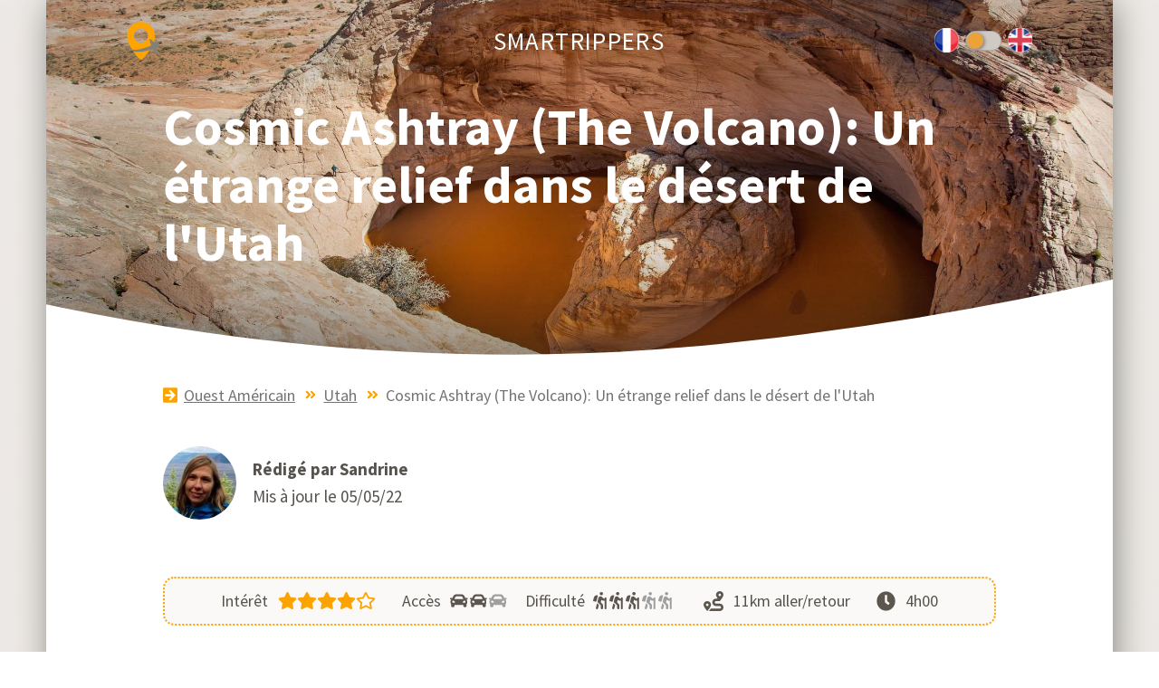

--- FILE ---
content_type: text/html
request_url: https://www.smartrippers.com/fr/etats-unis/cosmic-ashtray-the-volcano-un-etrange-relief-dans-le-desert-de-l-utah/
body_size: 45002
content:
<!DOCTYPE html>
<html data-html-server-rendered="true" lang="fr" data-vue-tag="%7B%22lang%22:%7B%22ssr%22:%22fr%22%7D%7D">
  <head>
    <title>Cosmic Ashtray (The Volcano): Un étrange relief dans le désert de l&#x27;Utah - Smartrippers</title><meta name="gridsome:hash" content="5be768cff9192e9ff77f139f3b020a85ffa4e4e7"><meta data-vue-tag="ssr" charset="utf-8"><meta data-vue-tag="ssr" name="generator" content="Gridsome v0.7.23"><meta data-vue-tag="ssr" data-key="viewport" name="viewport" content="width=device-width, initial-scale=1, viewport-fit=cover"><meta data-vue-tag="ssr" data-key="format-detection" name="format-detection" content="telephone=no"><meta data-vue-tag="ssr" name="theme-color" content="#fff"><meta data-vue-tag="ssr" name="author" content="Smartrippers"><meta data-vue-tag="ssr" property="fb:app_id" content="1162157813816923"><meta data-vue-tag="ssr" name="p:domain_verify" content="5a731205dba1a6d98f5fd84758de963f"><meta data-vue-tag="ssr" name="language" content="fr"><meta data-vue-tag="ssr" property="og:title" content="Cosmic Ashtray (The Volcano): Un étrange relief dans le désert de l&#x27;Utah"><meta data-vue-tag="ssr" name="twitter:title" content="Cosmic Ashtray (The Volcano): Un étrange relief dans le désert de l&#x27;Utah"><meta data-vue-tag="ssr" name="description" content="Le Cosmic Ashtray (The Volcano) est une étrange et fascinante formation rocheuse perdue aux abords des Red Breaks à proximité d&#x27;Escalante dans l&#x27;Utah. Voici l&#x27;itinéraire de la randonnée et tous nos conseils pour y accéder."><meta data-vue-tag="ssr" property="og:description" content="Le Cosmic Ashtray (The Volcano) est une étrange et fascinante formation rocheuse perdue aux abords des Red Breaks à proximité d&#x27;Escalante dans l&#x27;Utah. Voici l&#x27;itinéraire de la randonnée et tous nos conseils pour y accéder."><meta data-vue-tag="ssr" name="twitter:description" content="Le Cosmic Ashtray (The Volcano) est une étrange et fascinante formation rocheuse perdue aux abords des Red Breaks à proximité d&#x27;Escalante dans l&#x27;Utah. Voici l&#x27;itinéraire de la randonnée et tous nos conseils pour y accéder."><meta data-vue-tag="ssr" name="image" content="https://www.smartrippers.com/assets/static/cosmic-ashtray-2100.a6f1e83.3261dde6542d8e4a9d730cc3ae02b3c4.jpg"><meta data-vue-tag="ssr" property="og:image" content="https://www.smartrippers.com/assets/static/cosmic-ashtray-2100.a6f1e83.3261dde6542d8e4a9d730cc3ae02b3c4.jpg"><meta data-vue-tag="ssr" name="twitter:image" content="https://www.smartrippers.com/assets/static/cosmic-ashtray-2100.a6f1e83.3261dde6542d8e4a9d730cc3ae02b3c4.jpg"><meta data-vue-tag="ssr" property="og:type" content="article"><meta data-vue-tag="ssr" name="og:url" content="https://www.smartrippers.com/fr/etats-unis/cosmic-ashtray-the-volcano-un-etrange-relief-dans-le-desert-de-l-utah/"><meta data-vue-tag="ssr" name="twitter:url" content="https://www.smartrippers.com/fr/etats-unis/cosmic-ashtray-the-volcano-un-etrange-relief-dans-le-desert-de-l-utah/"><meta data-vue-tag="ssr" name="twitter:card" content="summary_large_image"><meta data-vue-tag="ssr" name="og:locale" content="fr"><meta data-vue-tag="ssr" name="og:site_name" content="Smartrippers"><meta data-vue-tag="ssr" name="twitter:site" content="Smartrippers"><meta data-vue-tag="ssr" name="twitter:creator" content="@Smartrippers"><link data-vue-tag="ssr" rel="icon" href="https://www.smartrippers.com/public/favicon.svg"><link data-vue-tag="ssr" rel="apple-touch-icon" href="https://www.smartrippers.com/public/touchicon.png"><link data-vue-tag="ssr" rel="manifest" href="https://www.smartrippers.com/public/manifest.json"><link data-vue-tag="ssr" rel="alternate" type="application/rss+xml" href="https://www.smartrippers.com/fr/rss.xml"><link data-vue-tag="ssr" rel="canonical" href="https://www.smartrippers.com/fr/etats-unis/cosmic-ashtray-the-volcano-un-etrange-relief-dans-le-desert-de-l-utah/"><link data-vue-tag="ssr" rel="alternate" href="https://www.smartrippers.com/fr/etats-unis/cosmic-ashtray-the-volcano-un-etrange-relief-dans-le-desert-de-l-utah/" hreflang="x-default"><link data-vue-tag="ssr" rel="alternate" href="https://www.smartrippers.com/fr/etats-unis/cosmic-ashtray-the-volcano-un-etrange-relief-dans-le-desert-de-l-utah/" hreflang="fr"><link rel="preload" href="/assets/css/0.styles.81e6d8ca.css" as="style"><link rel="preload" href="/assets/js/app.a7fa388a.js" as="script"><link rel="preload" href="/assets/js/page--src--templates--article-vue.2398cb04.js" as="script"><link rel="preload" href="/assets/js/page--src--templates--article-vue~page--src--templates--pays-vue.bcd224a7.js" as="script"><link rel="prefetch" href="/assets/js/page--src--pages--404-vue.fd77c9f6.js"><link rel="prefetch" href="/assets/js/page--src--pages--en--page-not-found-vue.4827cab9.js"><link rel="prefetch" href="/assets/js/page--src--pages--fr--page-not-found-vue.6c22f957.js"><link rel="prefetch" href="/assets/js/page--src--pages--login-vue.4a788061.js"><link rel="prefetch" href="/assets/js/page--src--templates--contact-vue.dfb15ee4.js"><link rel="prefetch" href="/assets/js/page--src--templates--index-vue.4f6d85d2.js"><link rel="prefetch" href="/assets/js/page--src--templates--page-standard-vue.d85778d2.js"><link rel="prefetch" href="/assets/js/page--src--templates--pays-vue.e1e556c4.js"><link rel="prefetch" href="/assets/js/page--src--templates--sitemap-vue.ae45ccab.js"><link rel="prefetch" href="/assets/js/vendors~page--src--templates--article-vue.8f9f693e.js"><link rel="prefetch" href="/assets/js/vendors~page--src--templates--article-vue~page--src--templates--pays-vue.ec94499c.js"><link rel="stylesheet" href="/assets/css/0.styles.81e6d8ca.css"><noscript data-vue-tag="ssr"><style>.g-image--loading{display:none;}</style></noscript>
  </head>
  <body >
    <div data-server-rendered="true" id="app" class="layout article"><header><div class="headerTop"><div class="cadreTop"><a href="/" title="Page d'acceuil - Smartrippers" class="logo active"><svg viewBox="0 0 100 115" width="40px" class="logoSmartrippers"><path d="M21.249,41.673C20.867,53.988,31.664,64.5,44.113,63.8A21.817,21.817,0,0,0,64.47,40.456,21.672,21.672,0,0,0,21.249,41.673ZM0.36,42.585C0.8,31.6,4.527,22.14,10.539,15.138a43.3,43.3,0,0,1,63.2-1.9c7.5,7.734,11.425,18.264,11.926,29.12,0.308,6.686-1.243,14.986-5.7,25.166-4.679,10.695-10.543,18.1-17.775,28.436-1.924,2.75-3.935,4.922-5.849,7.679-0.733,1.056-2.839,3.569-4.557,5.474-3.177,3.525-5.39,5.328-8.2,5.4-2.98.074-5.4-1.827-8.811-5.475-1.924-2.056-4.015-4.484-5.165-6.006-1.392-1.841-2.786-3.482-4.178-5.322-2.53-3.346-5.771-7.617-7.368-9.884-5.782-8.205-11.08-17.33-13.141-22.581C1.359,56.179.152,47.748,0.36,42.585Z" style="fill:#fea400;"></path><path d="M71.079,52.241c2.313,0.018,3.231,1.564,4.558,2.585,2.663,2.051,4.762,4.589,7.14,6.919L85.056,64.1C86.7,65.14,89,62.779,90.145,62.277a6.61,6.61,0,0,1,9.343,4.714c0.882,5.017-3.026,6.931-5.7,8.516a6,6,0,0,0-2.279,1.825c-1.155,1.732-.721,3.751-0.3,6.311,0.238,1.463.42,2.9,0.532,4.258a24.3,24.3,0,0,1,0,4.41c-0.333,3.431-.98,5.77-2.2,6.007-1.724.334-3.012-2.108-3.646-3.041a58.5,58.5,0,0,1-5.013-9.2c-0.526-1.2-.871-3.034-2.051-3.573-1.387-.363-3.476.877-4.633,1.293a113.932,113.932,0,0,1-11.546,3.345c-2.914.686-5.5,1.478-8.507,2.129-11.01,2.382-29.815,3.165-39.5-.76a16.343,16.343,0,0,1-7.746-5.871,14.177,14.177,0,0,1-2.2-5.762,14.767,14.767,0,0,1,1.443-8.82A6.357,6.357,0,0,1,7.5,70.869a7.543,7.543,0,0,1,.076,1.825,10.958,10.958,0,0,0,.456,3.421,10.6,10.6,0,0,0,1.855,3.644,12.313,12.313,0,0,0,4.982,3.5c3.507,1.5,12.074,2.027,17.091,1.217,3.364-.544,7.99-1.426,9.644-1.853,7.7-1.986,15.369-4.488,23.322-6.967,1.009-.314,1.877-0.711,2.886-1.064,3.31-1.158,5.771-1.863,6.3-3.726,0.369-1.29-.564-2.345-1.063-3.725a92.338,92.338,0,0,1-3.038-9.96C69.493,55.036,69.71,53.169,71.079,52.241Z" style="fill:#83807a;"></path></svg></a><div class="millieuTop pays"><span class="smartrippers"><a href="/" title="Page d'acceuil - Smartrippers" class="active">Smartrippers</a></span><!----></div><div data-v-25ead73d><div class="compLocales small" data-v-25ead73d><!----><!----></div></div></div></div><!----></header><div></div><article id="content"><div class="containerTop"><div class="bannerArticle" style="background-position:center;background-image:url('/assets/static/large-cosmic-ashtray-2100.bd64798.983466fb4b1913c49d23fe61c0d076b7.jpg');"><div class="bg"></div><div class="fondTitre"><div class="containerTitre"><h1>Cosmic Ashtray (The Volcano): Un étrange relief dans le désert de l'Utah</h1></div></div></div><div class="containerBarrePays"><svg viewBox="0 0 3001 241" class="barre_pays"><path d="M0,88L-2,241H3001V0a8730.4,8730.4,0,0,1-934,170c-140.87,17.865-286.42,33.265-411,42C1113.31,250.052,559.532,206.039,0,88Z"></path></svg></div></div><div class="filAriane"><ol vocab="https://schema.org/" typeof="BreadcrumbList"><li property="itemListElement" typeof="ListItem"><svg viewBox="0 0 448 512" class="fleche"><path d="M48 32h352c26.5 0 48 21.5 48 48v352c0 26.5-21.5 48-48 48H48c-26.5 0-48-21.5-48-48V80c0-26.5 21.5-48 48-48zm147.1 119.6l75.5 72.4H88c-13.3 0-24 10.7-24 24v16c0 13.3 10.7 24 24 24h182.6l-75.5 72.4c-9.7 9.3-9.9 24.8-.4 34.3l11 10.9c9.4 9.4 24.6 9.4 33.9 0L372.3 273c9.4-9.4 9.4-24.6 0-33.9L239.6 106.3c-9.4-9.4-24.6-9.4-33.9 0l-11 10.9c-9.5 9.6-9.3 25.1.4 34.4z"></path></svg><a href="/fr/etats-unis" title="Ouest Américain" property="item" typeof="WebPage" class="active"><span property="name">Ouest Américain</span></a><meta property="position" content="1"></li><li property="itemListElement" typeof="ListItem"><svg viewBox="0 0 448 512" class="double-fleche"><path d="M224.3 273l-136 136c-9.4 9.4-24.6 9.4-33.9 0l-22.6-22.6c-9.4-9.4-9.4-24.6 0-33.9l96.4-96.4-96.4-96.4c-9.4-9.4-9.4-24.6 0-33.9L54.3 103c9.4-9.4 24.6-9.4 33.9 0l136 136c9.5 9.4 9.5 24.6.1 34zm192-34l-136-136c-9.4-9.4-24.6-9.4-33.9 0l-22.6 22.6c-9.4 9.4-9.4 24.6 0 33.9l96.4 96.4-96.4 96.4c-9.4 9.4-9.4 24.6 0 33.9l22.6 22.6c9.4 9.4 24.6 9.4 33.9 0l136-136c9.4-9.2 9.4-24.4 0-33.8z"></path></svg><a href="/fr/etats-unis#utah" property="item" typeof="WebPage"><span property="name">Utah</span></a><meta property="position" content="2"></li><li property="itemListElement" typeof="ListItem" class="last"><svg viewBox="0 0 448 512" class="double-fleche"><path d="M224.3 273l-136 136c-9.4 9.4-24.6 9.4-33.9 0l-22.6-22.6c-9.4-9.4-9.4-24.6 0-33.9l96.4-96.4-96.4-96.4c-9.4-9.4-9.4-24.6 0-33.9L54.3 103c9.4-9.4 24.6-9.4 33.9 0l136 136c9.5 9.4 9.5 24.6.1 34zm192-34l-136-136c-9.4-9.4-24.6-9.4-33.9 0l-22.6 22.6c-9.4 9.4-9.4 24.6 0 33.9l96.4 96.4-96.4 96.4c-9.4 9.4-9.4 24.6 0 33.9l22.6 22.6c9.4 9.4 24.6 9.4 33.9 0l136-136c9.4-9.2 9.4-24.4 0-33.8z"></path></svg><span property="name">Cosmic Ashtray (The Volcano): Un étrange relief dans le désert de l'Utah</span><meta property="position" content="3"></li></ol></div><div class="auteur"><img title="Sandrine" src="data:image/svg+xml,%3csvg fill='none' viewBox='0 0 118 120' xmlns='http://www.w3.org/2000/svg' xmlns:xlink='http://www.w3.org/1999/xlink'%3e%3cdefs%3e%3cfilter id='__svg-blur-3727944603630e056d073559f09b18f3'%3e%3cfeGaussianBlur in='SourceGraphic' stdDeviation='40'/%3e%3c/filter%3e%3c/defs%3e%3cimage x='0' y='0' filter='url(%23__svg-blur-3727944603630e056d073559f09b18f3)' width='118' height='120' xlink:href='data:image/jpeg%3bbase64%2c/9j/2wBDAAYEBQYFBAYGBQYHBwYIChAKCgkJChQODwwQFxQYGBcUFhYaHSUfGhsjHBYWICwgIyYnKSopGR8tMC0oMCUoKSj/2wBDAQcHBwoIChMKChMoGhYaKCgoKCgoKCgoKCgoKCgoKCgoKCgoKCgoKCgoKCgoKCgoKCgoKCgoKCgoKCgoKCgoKCj/wAARCABBAEADASIAAhEBAxEB/8QAHAAAAgMBAQEBAAAAAAAAAAAABgcABAUDAggB/8QAPBAAAgEDAgMEBggDCQAAAAAAAQIDAAQRBSEGEjFBUWFxBxMUIoGRFRYyNHOhscEjstEkMzdCRFJicoP/xAAZAQADAQEBAAAAAAAAAAAAAAADBAUGAgf/xAAvEQACAgECAggEBwAAAAAAAAABAgADBBESITEGEyIyM3GBoQU0kcEUQVGCseHx/9oADAMBAAIRAxEAPwB1fTcblT61Qp7eQ7VPpu0Rt5Hk7%2bWMkUIG6y3MYiW8Wz%2bVcZJXI2jK%2bIzVfq1MlbnEOfrHp4TJ9ch7fc6fnXJuJbJ35UuHbPfExpe3Vzb2UElxeMyxoMkkdfDzoHveLpLp5YrNQgJ3Acrgf8iNyfAUnk2U4/DmY3jVXX8eQj1k4g05FJllAx19w7Vx%2bs%2bjZ%2b9kf%2bbf0r55k1C6hcSTXIgbqquNz5rk7edEFhcSa1YpKiNHLnDx5647R4ULHyK7TtcaQ%2bRjW1jVDrHGeNOHYjh9SGR3Ix/avDekbhwAYuJ33xtAxpNXthdq55baZh0yFJ2rMniltgDJG6Z6cykU/wDh6pPN1oMbRYkjIUjt981x9cpUMI857zg/nXKSBlicrK%2b45clumfOqMayx2yGd290e8VOAfn%2btT3tIvA/LSOBYvfSxxA5uk0%2b3OFjAyAc5YjJPkBj4msvhXhLUby2W5nZ7aN/eVRhXYd%2bT0%2bG9Zl5bXvEfEFybAqbiWQvzMMhYwf3IA%2bFbHC/D3E9rrP8Aarxlt2OCJQRnyGSKk32bySDLmLVtA1EJ4%2bGbe1iLPYh8j7ZYsx8cmsq11QaZxFFaF8gYZe/lOxFDd7xhxRp%2bpS5gElmGx7qByVz1xnNYHG%2bpzPqel6xCjRCdSCo7wR0ripGDA6zvIZSpGk%2bgvXk5OXIAznAqe0RPtInMO5hkVlcL3MWqaBa3UcyH2lFUrsC3%2b7G%2bdt6k1g8JY7YB3KtnHnirFGWlpKE8RINi7TpNG7vJo2ypaZeXkkGcFc9uO2hzinWBpvDNwwdOd/cATbc9cjv6141TWZoJ4lhgUTq2DyHOR49D8KDvSPqvtulaXGYxFn1kh9zkLALtUZXZrCxGmsPUurATA4G4l%2bjTqd5OhbLgdM4AGwozuOOLzTI4b7UtMkliuF/grGfsDuPietK3SbmHTdRignYLDcECQkbK3UfDeijUbS7tYnFvaXAj6pLbTco%2bW4ojoN2plrHsOzQHlDXS%2bI9KmtX9stEinB50WVQWVTuKWPpP1ca3rdrZ2qqqxgYC95qvqEwjAlv5p5bojdnbcKOzArM0iFtR16C5JCiWUkHP2cdnwruqsKd8Bk27wEEdXoqs2t%2bHhaXnMs0Tcy8oBYhtxj45osnmgMZizIWRyoC9PE9uaCNM1uKyvYYEHNgmAg/5hyg5oturlJLaCQxRRlQeT1WVY9cqOw0CpmS7dEcmsA8J6WMPNMpeG99WSHURFyobsyOniB5Ut/SpbGDTNOdLd4kLchVsgxnJOMHoP6USyaoYmkezjS39YcsUAyaGeKpX1GxZC3rMnbPUHvFaBOjT1J1ruN2nIcvrr9pmaekAa4Kqdn9Tz%2bn9xYazGJp1dGJUop2GcHON6tnUtSjt0iguJioAGA21aOpaWU1X2C2Qy3Us4gVQdhg438SfkBVfXRGt40NoCtpD/CSZBvIR1cnxPTwxQ6cZXAVh/kttlsrEoecrQaZd3WZbjmYnck758K82AnjvbZo4yRASpUDqCasae17nlttQfk7TJGT8hX4kF9dawI9PuXuJkGZJVQBVFOW4lQQBVPtxiqZNoclmHv7ww1WRbHW01aMl7O5RZISicxRuXDAjwxTE4blbiC1jMkZxGoYhG2PjjupXyaZfauRpUTTSoGRpJJUCchLDLAfM/Om1oGh2llphGi2trarNt7QZgzHBwCCTkntI6d1RPiDLiUdU6drXsnlCi05NgtrfzEE/9OPKsa4%2b2n4g/UVKleh5HhnymGxe9KkH%2bIUn49x/K9Y2j/d5PKpUrP4viftX7zS3dz1hHp/903/U/pWX6N/sX34o/epUqi3zFXrJr/L3en8xg6V95l8h%2b9W%2bHPvln%2bLJ/LUqVA6ZeDV5mE6OeNZ5Cf/Z' /%3e%3c/svg%3e" width="118" data-src="/assets/static/sandrine.5ddcad5.93c6b02672cf99db24f7a1a6375a779a.jpg" data-srcset="/assets/static/sandrine.5ddcad5.93c6b02672cf99db24f7a1a6375a779a.jpg 118w" data-sizes="(max-width: 118px) 100vw, 118px" class="g-image g-image--lazy g-image--loading"><noscript><img src="/assets/static/sandrine.5ddcad5.93c6b02672cf99db24f7a1a6375a779a.jpg" class="g-image g-image--loaded" width="118"></noscript><div><span class="nom">Rédigé par Sandrine</span><span class="date">Mis à jour le 05/05/22</span></div></div><div class="frame"><div class="infosInteret"><div class="zone1"><div class="interet flex"><span>Intérêt</span><svg viewBox="0 0 576 512" class="etoile"><path d="M259.3 17.8L194 150.2 47.9 171.5c-26.2 3.8-36.7 36.1-17.7 54.6l105.7 103-25 145.5c-4.5 26.3 23.2 46 46.4 33.7L288 439.6l130.7 68.7c23.2 12.2 50.9-7.4 46.4-33.7l-25-145.5 105.7-103c19-18.5 8.5-50.8-17.7-54.6L382 150.2 316.7 17.8c-11.7-23.6-45.6-23.9-57.4 0z"></path></svg><svg viewBox="0 0 576 512" class="etoile"><path d="M259.3 17.8L194 150.2 47.9 171.5c-26.2 3.8-36.7 36.1-17.7 54.6l105.7 103-25 145.5c-4.5 26.3 23.2 46 46.4 33.7L288 439.6l130.7 68.7c23.2 12.2 50.9-7.4 46.4-33.7l-25-145.5 105.7-103c19-18.5 8.5-50.8-17.7-54.6L382 150.2 316.7 17.8c-11.7-23.6-45.6-23.9-57.4 0z"></path></svg><svg viewBox="0 0 576 512" class="etoile"><path d="M259.3 17.8L194 150.2 47.9 171.5c-26.2 3.8-36.7 36.1-17.7 54.6l105.7 103-25 145.5c-4.5 26.3 23.2 46 46.4 33.7L288 439.6l130.7 68.7c23.2 12.2 50.9-7.4 46.4-33.7l-25-145.5 105.7-103c19-18.5 8.5-50.8-17.7-54.6L382 150.2 316.7 17.8c-11.7-23.6-45.6-23.9-57.4 0z"></path></svg><svg viewBox="0 0 576 512" class="etoile"><path d="M259.3 17.8L194 150.2 47.9 171.5c-26.2 3.8-36.7 36.1-17.7 54.6l105.7 103-25 145.5c-4.5 26.3 23.2 46 46.4 33.7L288 439.6l130.7 68.7c23.2 12.2 50.9-7.4 46.4-33.7l-25-145.5 105.7-103c19-18.5 8.5-50.8-17.7-54.6L382 150.2 316.7 17.8c-11.7-23.6-45.6-23.9-57.4 0z"></path></svg><!----><!----><svg viewBox="0 0 576 512" class="etoile"><path d="M528.1 171.5L382 150.2 316.7 17.8c-11.7-23.6-45.6-23.9-57.4 0L194 150.2 47.9 171.5c-26.2 3.8-36.7 36.1-17.7 54.6l105.7 103-25 145.5c-4.5 26.3 23.2 46 46.4 33.7L288 439.6l130.7 68.7c23.2 12.2 50.9-7.4 46.4-33.7l-25-145.5 105.7-103c19-18.5 8.5-50.8-17.7-54.6zM388.6 312.3l23.7 138.4L288 385.4l-124.3 65.3 23.7-138.4-100.6-98 139-20.2 62.2-126 62.2 126 139 20.2-100.6 98z"></path></svg><!----><!----><!----></div><div class="acces flex"><span>Accès</span><svg viewBox="0 0 576 512" class="voiture fonce"><path d="M499.99 176h-59.87l-16.64-41.6C406.38 91.63 365.57 64 319.5 64h-127c-46.06 0-86.88 27.63-103.99 70.4L71.87 176H12.01C4.2 176-1.53 183.34.37 190.91l6 24C7.7 220.25 12.5 224 18.01 224h20.07C24.65 235.73 16 252.78 16 272v48c0 16.12 6.16 30.67 16 41.93V416c0 17.67 14.33 32 32 32h32c17.67 0 32-14.33 32-32v-32h256v32c0 17.67 14.33 32 32 32h32c17.67 0 32-14.33 32-32v-54.07c9.84-11.25 16-25.8 16-41.93v-48c0-19.22-8.65-36.27-22.07-48H494c5.51 0 10.31-3.75 11.64-9.09l6-24c1.89-7.57-3.84-14.91-11.65-14.91zm-352.06-17.83c7.29-18.22 24.94-30.17 44.57-30.17h127c19.63 0 37.28 11.95 44.57 30.17L384 208H128l19.93-49.83zM96 319.8c-19.2 0-32-12.76-32-31.9S76.8 256 96 256s48 28.71 48 47.85-28.8 15.95-48 15.95zm320 0c-19.2 0-48 3.19-48-15.95S396.8 256 416 256s32 12.76 32 31.9-12.8 31.9-32 31.9z"></path></svg><svg viewBox="0 0 576 512" class="voiture fonce"><path d="M499.99 176h-59.87l-16.64-41.6C406.38 91.63 365.57 64 319.5 64h-127c-46.06 0-86.88 27.63-103.99 70.4L71.87 176H12.01C4.2 176-1.53 183.34.37 190.91l6 24C7.7 220.25 12.5 224 18.01 224h20.07C24.65 235.73 16 252.78 16 272v48c0 16.12 6.16 30.67 16 41.93V416c0 17.67 14.33 32 32 32h32c17.67 0 32-14.33 32-32v-32h256v32c0 17.67 14.33 32 32 32h32c17.67 0 32-14.33 32-32v-54.07c9.84-11.25 16-25.8 16-41.93v-48c0-19.22-8.65-36.27-22.07-48H494c5.51 0 10.31-3.75 11.64-9.09l6-24c1.89-7.57-3.84-14.91-11.65-14.91zm-352.06-17.83c7.29-18.22 24.94-30.17 44.57-30.17h127c19.63 0 37.28 11.95 44.57 30.17L384 208H128l19.93-49.83zM96 319.8c-19.2 0-32-12.76-32-31.9S76.8 256 96 256s48 28.71 48 47.85-28.8 15.95-48 15.95zm320 0c-19.2 0-48 3.19-48-15.95S396.8 256 416 256s32 12.76 32 31.9-12.8 31.9-32 31.9z"></path></svg><svg viewBox="0 0 576 512" class="voiture clair"><path d="M499.99 176h-59.87l-16.64-41.6C406.38 91.63 365.57 64 319.5 64h-127c-46.06 0-86.88 27.63-103.99 70.4L71.87 176H12.01C4.2 176-1.53 183.34.37 190.91l6 24C7.7 220.25 12.5 224 18.01 224h20.07C24.65 235.73 16 252.78 16 272v48c0 16.12 6.16 30.67 16 41.93V416c0 17.67 14.33 32 32 32h32c17.67 0 32-14.33 32-32v-32h256v32c0 17.67 14.33 32 32 32h32c17.67 0 32-14.33 32-32v-54.07c9.84-11.25 16-25.8 16-41.93v-48c0-19.22-8.65-36.27-22.07-48H494c5.51 0 10.31-3.75 11.64-9.09l6-24c1.89-7.57-3.84-14.91-11.65-14.91zm-352.06-17.83c7.29-18.22 24.94-30.17 44.57-30.17h127c19.63 0 37.28 11.95 44.57 30.17L384 208H128l19.93-49.83zM96 319.8c-19.2 0-32-12.76-32-31.9S76.8 256 96 256s48 28.71 48 47.85-28.8 15.95-48 15.95zm320 0c-19.2 0-48 3.19-48-15.95S396.8 256 416 256s32 12.76 32 31.9-12.8 31.9-32 31.9z"></path></svg></div></div><div class="zone2"><div class="difficulte flex"><span>Difficulté</span><svg viewBox="0 0 576 512" class="rando fonce"><path d="M80.95 472.23c-4.28 17.16 6.14 34.53 23.28 38.81 2.61.66 5.22.95 7.8.95 14.33 0 27.37-9.7 31.02-24.23l25.24-100.97-52.78-52.78-34.56 138.22zm14.89-196.12L137 117c2.19-8.42-3.14-16.95-11.92-19.06-43.88-10.52-88.35 15.07-99.32 57.17L.49 253.24c-2.19 8.42 3.14 16.95 11.92 19.06l63.56 15.25c8.79 2.1 17.68-3.02 19.87-11.44zM368 160h-16c-8.84 0-16 7.16-16 16v16h-34.75l-46.78-46.78C243.38 134.11 228.61 128 212.91 128c-27.02 0-50.47 18.3-57.03 44.52l-26.92 107.72a32.012 32.012 0 0 0 8.42 30.39L224 397.25V480c0 17.67 14.33 32 32 32s32-14.33 32-32v-82.75c0-17.09-6.66-33.16-18.75-45.25l-46.82-46.82c.15-.5.49-.89.62-1.41l19.89-79.57 22.43 22.43c6 6 14.14 9.38 22.62 9.38h48v240c0 8.84 7.16 16 16 16h16c8.84 0 16-7.16 16-16V176c.01-8.84-7.15-16-15.99-16zM240 96c26.51 0 48-21.49 48-48S266.51 0 240 0s-48 21.49-48 48 21.49 48 48 48z"></path></svg><svg viewBox="0 0 576 512" class="rando fonce"><path d="M80.95 472.23c-4.28 17.16 6.14 34.53 23.28 38.81 2.61.66 5.22.95 7.8.95 14.33 0 27.37-9.7 31.02-24.23l25.24-100.97-52.78-52.78-34.56 138.22zm14.89-196.12L137 117c2.19-8.42-3.14-16.95-11.92-19.06-43.88-10.52-88.35 15.07-99.32 57.17L.49 253.24c-2.19 8.42 3.14 16.95 11.92 19.06l63.56 15.25c8.79 2.1 17.68-3.02 19.87-11.44zM368 160h-16c-8.84 0-16 7.16-16 16v16h-34.75l-46.78-46.78C243.38 134.11 228.61 128 212.91 128c-27.02 0-50.47 18.3-57.03 44.52l-26.92 107.72a32.012 32.012 0 0 0 8.42 30.39L224 397.25V480c0 17.67 14.33 32 32 32s32-14.33 32-32v-82.75c0-17.09-6.66-33.16-18.75-45.25l-46.82-46.82c.15-.5.49-.89.62-1.41l19.89-79.57 22.43 22.43c6 6 14.14 9.38 22.62 9.38h48v240c0 8.84 7.16 16 16 16h16c8.84 0 16-7.16 16-16V176c.01-8.84-7.15-16-15.99-16zM240 96c26.51 0 48-21.49 48-48S266.51 0 240 0s-48 21.49-48 48 21.49 48 48 48z"></path></svg><svg viewBox="0 0 576 512" class="rando fonce"><path d="M80.95 472.23c-4.28 17.16 6.14 34.53 23.28 38.81 2.61.66 5.22.95 7.8.95 14.33 0 27.37-9.7 31.02-24.23l25.24-100.97-52.78-52.78-34.56 138.22zm14.89-196.12L137 117c2.19-8.42-3.14-16.95-11.92-19.06-43.88-10.52-88.35 15.07-99.32 57.17L.49 253.24c-2.19 8.42 3.14 16.95 11.92 19.06l63.56 15.25c8.79 2.1 17.68-3.02 19.87-11.44zM368 160h-16c-8.84 0-16 7.16-16 16v16h-34.75l-46.78-46.78C243.38 134.11 228.61 128 212.91 128c-27.02 0-50.47 18.3-57.03 44.52l-26.92 107.72a32.012 32.012 0 0 0 8.42 30.39L224 397.25V480c0 17.67 14.33 32 32 32s32-14.33 32-32v-82.75c0-17.09-6.66-33.16-18.75-45.25l-46.82-46.82c.15-.5.49-.89.62-1.41l19.89-79.57 22.43 22.43c6 6 14.14 9.38 22.62 9.38h48v240c0 8.84 7.16 16 16 16h16c8.84 0 16-7.16 16-16V176c.01-8.84-7.15-16-15.99-16zM240 96c26.51 0 48-21.49 48-48S266.51 0 240 0s-48 21.49-48 48 21.49 48 48 48z"></path></svg><svg viewBox="0 0 576 512" class="rando clair"><path d="M80.95 472.23c-4.28 17.16 6.14 34.53 23.28 38.81 2.61.66 5.22.95 7.8.95 14.33 0 27.37-9.7 31.02-24.23l25.24-100.97-52.78-52.78-34.56 138.22zm14.89-196.12L137 117c2.19-8.42-3.14-16.95-11.92-19.06-43.88-10.52-88.35 15.07-99.32 57.17L.49 253.24c-2.19 8.42 3.14 16.95 11.92 19.06l63.56 15.25c8.79 2.1 17.68-3.02 19.87-11.44zM368 160h-16c-8.84 0-16 7.16-16 16v16h-34.75l-46.78-46.78C243.38 134.11 228.61 128 212.91 128c-27.02 0-50.47 18.3-57.03 44.52l-26.92 107.72a32.012 32.012 0 0 0 8.42 30.39L224 397.25V480c0 17.67 14.33 32 32 32s32-14.33 32-32v-82.75c0-17.09-6.66-33.16-18.75-45.25l-46.82-46.82c.15-.5.49-.89.62-1.41l19.89-79.57 22.43 22.43c6 6 14.14 9.38 22.62 9.38h48v240c0 8.84 7.16 16 16 16h16c8.84 0 16-7.16 16-16V176c.01-8.84-7.15-16-15.99-16zM240 96c26.51 0 48-21.49 48-48S266.51 0 240 0s-48 21.49-48 48 21.49 48 48 48z"></path></svg><svg viewBox="0 0 576 512" class="rando clair"><path d="M80.95 472.23c-4.28 17.16 6.14 34.53 23.28 38.81 2.61.66 5.22.95 7.8.95 14.33 0 27.37-9.7 31.02-24.23l25.24-100.97-52.78-52.78-34.56 138.22zm14.89-196.12L137 117c2.19-8.42-3.14-16.95-11.92-19.06-43.88-10.52-88.35 15.07-99.32 57.17L.49 253.24c-2.19 8.42 3.14 16.95 11.92 19.06l63.56 15.25c8.79 2.1 17.68-3.02 19.87-11.44zM368 160h-16c-8.84 0-16 7.16-16 16v16h-34.75l-46.78-46.78C243.38 134.11 228.61 128 212.91 128c-27.02 0-50.47 18.3-57.03 44.52l-26.92 107.72a32.012 32.012 0 0 0 8.42 30.39L224 397.25V480c0 17.67 14.33 32 32 32s32-14.33 32-32v-82.75c0-17.09-6.66-33.16-18.75-45.25l-46.82-46.82c.15-.5.49-.89.62-1.41l19.89-79.57 22.43 22.43c6 6 14.14 9.38 22.62 9.38h48v240c0 8.84 7.16 16 16 16h16c8.84 0 16-7.16 16-16V176c.01-8.84-7.15-16-15.99-16zM240 96c26.51 0 48-21.49 48-48S266.51 0 240 0s-48 21.49-48 48 21.49 48 48 48z"></path></svg></div><div class="km flex"><svg viewBox="0 0 512 512" class="itineraire"><path d="M416 320h-96c-17.6 0-32-14.4-32-32s14.4-32 32-32h96s96-107 96-160-43-96-96-96-96 43-96 96c0 25.5 22.2 63.4 45.3 96H320c-52.9 0-96 43.1-96 96s43.1 96 96 96h96c17.6 0 32 14.4 32 32s-14.4 32-32 32H185.5c-16 24.8-33.8 47.7-47.3 64H416c52.9 0 96-43.1 96-96s-43.1-96-96-96zm0-256c17.7 0 32 14.3 32 32s-14.3 32-32 32-32-14.3-32-32 14.3-32 32-32zM96 256c-53 0-96 43-96 96s96 160 96 160 96-107 96-160-43-96-96-96zm0 128c-17.7 0-32-14.3-32-32s14.3-32 32-32 32 14.3 32 32-14.3 32-32 32z"></path></svg><span>11km aller/retour</span></div><div class="duree flex"><svg viewBox="0 0 512 512" class="clock"><path d="M256,8C119,8,8,119,8,256S119,504,256,504,504,393,504,256,393,8,256,8Zm92.49,313h0l-20,25a16,16,0,0,1-22.49,2.5h0l-67-49.72a40,40,0,0,1-15-31.23V112a16,16,0,0,1,16-16h32a16,16,0,0,1,16,16V256l58,42.5A16,16,0,0,1,348.49,321Z"></path></svg><span>4h00</span></div></div></div></div><div class="content"><p>La randonnée vers Cosmic Ashtray (ou The Volcano) vous plongera dans les plaines rocheuses de l’Utah, non-loin d’Escalante. Située à proximité de la Hole in the Rock road, vous pourrez découvrir cette fascinante formation rocheuse&nbsp;remplie d'un&nbsp;sable orange immaculé après quelques heures de marche.</p><p>Dans cet article nous allons vous donner toutes les informations pour vous rendre auprès de cette curiosité encore assez méconnue de l’Ouest américain, qu’il vous faudra rejoindre à pied et muni d'un GPS car le sentier n'est ni tracé, ni encore&nbsp;indiqué sur les cartes.</p><div id="sommaire"><h2>Sommaire</h2><ul class="sommaire"><li><span>1</span><a href="#comment-se-rendre-a-cosmic-ashtray">Comment se rendre à Cosmic Ashtray?</a></li><li><span>2</span><a href="#la-randonnee-vers-le-cosmic-ashtray">La randonnée vers le Cosmic Ashtray</a></li><li><span>3</span><a href="#la-decouverte-du-cosmic-ashtray">La découverte du Cosmic Ashtray</a></li><li><span>4</span><a href="#notre-video">Notre vidéo</a></li><li><span>5</span><a href="#quelques-conseils-utiles">Quelques conseils utiles</a></li></ul></div><h2  id="comment-se-rendre-a-cosmic-ashtray"><span>1</span>Comment se rendre à Cosmic Ashtray?</h2><p>Il vous faudra tout d’abord vous rendre à Escalante. Cette ville est bien connue des amoureux des paysages de l’ouest, car c’est premièrement une des quelques villes traversées par la Scenic Road 12, c’est ensuite une bourgade où il est bon de faire un arrêt pour ravitailler l’homme et sa monture, passer la nuit et faire quelques provisions, mais c’est aussi le carrefour de pas mal de curiosités telles que Grand Staircase, Capitol Reef, Bryce Canyon, le Lac Powell, ou encore la Hole in the Rock Road située à proximité immédiate.&nbsp;</p><p>Il existe trois options pour se rendre au Cosmic Ashtray.&nbsp;</p><div class="cadre">La première est l'accès "principal" que nous avons emprunté, qui mène à un petit parking à partir duquel une randonnée d'environ 10 à 12&nbsp;km aller/retour vous permettra d'atteindre le fameux Cosmic Ashtray. Une seconde option consiste à rejoindre le Cosmic Ashtray à pied&nbsp;via les Red Breaks et les canyons qu’ils abritent. Cette option aura l'intérêt de vous faire faire une grande boucle très intéressante et traversant de beaux slots canyons, plutôt qu'un simple aller/retour, mais cette&nbsp;randonnée sera plus longue et plus éprouvante. Deux accès sont possibles pour cette grande boucle. Un accès ouest ou un accès sud. La troisième option (que nous avons constatée seulement sur place sans la tester), est la possibilité de s'approcher à seulement&nbsp;1 km (0,6 mile) du Cosmic Ashtray depuis le sud-est, mais pour cela, il faudra être équipé d’un bon 4x4.</div><p class="info">
<svg class="info" viewBox="0 0 640 512">
    <path d="M240.06,454.34A32,32,0,0,0,245.42,472l17.1,25.69c5.23,7.91,17.17,14.28,26.64,14.28h61.7c9.47,0,21.41-6.37,26.64-14.28L394.59,472A37.47,37.47,0,0,0,400,454.34L400,416H240ZM319.45,0C217.44.31,144,83,144,176a175,175,0,0,0,43.56,115.78c16.52,18.85,42.36,58.22,52.21,91.44,0,.28.07.53.11.78H400.12c0-.25.07-.5.11-.78,9.85-33.22,35.69-72.59,52.21-91.44A175,175,0,0,0,496,176C496,78.63,416.91-.31,319.45,0ZM320,96a80.09,80.09,0,0,0-80,80,16,16,0,0,1-32,0A112.12,112.12,0,0,1,320,64a16,16,0,0,1,0,32ZM112,192a24,24,0,0,0-24-24H24a24,24,0,0,0,0,48H88A24,24,0,0,0,112,192Zm504-24H552a24,24,0,0,0,0,48h64a24,24,0,0,0,0-48ZM131.08,55.22l-55.42-32a24,24,0,1,0-24,41.56l55.42,32a24,24,0,1,0,24-41.56Zm457.26,264-55.42-32a24,24,0,1,0-24,41.56l55.42,32a24,24,0,0,0,24-41.56Zm-481.26-32-55.42,32a24,24,0,1,0,24,41.56l55.42-32a24,24,0,0,0-24-41.56ZM520.94,100a23.8,23.8,0,0,0,12-3.22l55.42-32a24,24,0,0,0-24-41.56l-55.42,32a24,24,0,0,0,12,44.78Z"></path>
</svg><span>Avant de partir, assurez-vous d’avoir à minima un SUV, car certaines portions du chemin qui mène au départ de la randonnée peuvent&nbsp;se révéler complexes à franchir avec une routière. Nous vous déconseillons donc de vous y rendre avec une voiture classique.</span></p><span>
  <svg class="voiture" viewBox="0 0 576 512">
    <path d="M499.99 176h-59.87l-16.64-41.6C406.38 91.63 365.57 64 319.5 64h-127c-46.06 0-86.88 27.63-103.99 70.4L71.87 176H12.01C4.2 176-1.53 183.34.37 190.91l6 24C7.7 220.25 12.5 224 18.01 224h20.07C24.65 235.73 16 252.78 16 272v48c0 16.12 6.16 30.67 16 41.93V416c0 17.67 14.33 32 32 32h32c17.67 0 32-14.33 32-32v-32h256v32c0 17.67 14.33 32 32 32h32c17.67 0 32-14.33 32-32v-54.07c9.84-11.25 16-25.8 16-41.93v-48c0-19.22-8.65-36.27-22.07-48H494c5.51 0 10.31-3.75 11.64-9.09l6-24c1.89-7.57-3.84-14.91-11.65-14.91zm-352.06-17.83c7.29-18.22 24.94-30.17 44.57-30.17h127c19.63 0 37.28 11.95 44.57 30.17L384 208H128l19.93-49.83zM96 319.8c-19.2 0-32-12.76-32-31.9S76.8 256 96 256s48 28.71 48 47.85-28.8 15.95-48 15.95zm320 0c-19.2 0-48 3.19-48-15.95S396.8 256 416 256s32 12.76 32 31.9-12.8 31.9-32 31.9z"></path>
  </svg>L'accès principal - 28 km (17,3 miles) depuis Escalante</span><p>Au départ d’Escalante, prenez la direction du sud-est vers Boulder sur la Highway 12. Au bout de 17 km (10,5 miles), au début de la descente vers la vallée de la Escalante River, tournez à droite sur la Old Sheffield Road (que vous trouverez sous le nom de Spencer Flat Road sur Google map).</p><p>Suivez ce chemin jusqu’au point GPS&nbsp;<i>37.7129326,-111.3732982</i>. Au niveau de cette intersection, il suffira de continuer tout droit pour rejoindre le parking improvisé&nbsp;aux coordonnées suivantes:&nbsp;<i>37.7103407,-111.3576331</i>. Il s'agit du tracé en vert sur la carte au bas de l'article.</p><span>
  <svg class="voiture" viewBox="0 0 576 512">
    <path d="M499.99 176h-59.87l-16.64-41.6C406.38 91.63 365.57 64 319.5 64h-127c-46.06 0-86.88 27.63-103.99 70.4L71.87 176H12.01C4.2 176-1.53 183.34.37 190.91l6 24C7.7 220.25 12.5 224 18.01 224h20.07C24.65 235.73 16 252.78 16 272v48c0 16.12 6.16 30.67 16 41.93V416c0 17.67 14.33 32 32 32h32c17.67 0 32-14.33 32-32v-32h256v32c0 17.67 14.33 32 32 32h32c17.67 0 32-14.33 32-32v-54.07c9.84-11.25 16-25.8 16-41.93v-48c0-19.22-8.65-36.27-22.07-48H494c5.51 0 10.31-3.75 11.64-9.09l6-24c1.89-7.57-3.84-14.91-11.65-14.91zm-352.06-17.83c7.29-18.22 24.94-30.17 44.57-30.17h127c19.63 0 37.28 11.95 44.57 30.17L384 208H128l19.93-49.83zM96 319.8c-19.2 0-32-12.76-32-31.9S76.8 256 96 256s48 28.71 48 47.85-28.8 15.95-48 15.95zm320 0c-19.2 0-48 3.19-48-15.95S396.8 256 416 256s32 12.76 32 31.9-12.8 31.9-32 31.9z"></path>
  </svg>L'accès secondaire via les Red Breaks ouest - 31 km (19 miles) depuis Escalante</span><p>Si vous préférez passer la journée complète sur les lieux et&nbsp;combiner la découverte du Cosmic Ashtray avec celle des canyons des Red Breaks, il vous faudra poursuivre&nbsp;la Old Sheffield Road jusqu’au bout&nbsp;<i>(37.6800761,-111.3739406)</i>&nbsp;et continuer à pied à partir de ce point. Il s'agit du tracé en orange sur la carte au bas de l'article.</p><span>
  <svg class="voiture" viewBox="0 0 576 512">
    <path d="M499.99 176h-59.87l-16.64-41.6C406.38 91.63 365.57 64 319.5 64h-127c-46.06 0-86.88 27.63-103.99 70.4L71.87 176H12.01C4.2 176-1.53 183.34.37 190.91l6 24C7.7 220.25 12.5 224 18.01 224h20.07C24.65 235.73 16 252.78 16 272v48c0 16.12 6.16 30.67 16 41.93V416c0 17.67 14.33 32 32 32h32c17.67 0 32-14.33 32-32v-32h256v32c0 17.67 14.33 32 32 32h32c17.67 0 32-14.33 32-32v-54.07c9.84-11.25 16-25.8 16-41.93v-48c0-19.22-8.65-36.27-22.07-48H494c5.51 0 10.31-3.75 11.64-9.09l6-24c1.89-7.57-3.84-14.91-11.65-14.91zm-352.06-17.83c7.29-18.22 24.94-30.17 44.57-30.17h127c19.63 0 37.28 11.95 44.57 30.17L384 208H128l19.93-49.83zM96 319.8c-19.2 0-32-12.76-32-31.9S76.8 256 96 256s48 28.71 48 47.85-28.8 15.95-48 15.95zm320 0c-19.2 0-48 3.19-48-15.95S396.8 256 416 256s32 12.76 32 31.9-12.8 31.9-32 31.9z"></path>
  </svg>L'accès secondaire via les Red Breaks sud - 35&nbsp;km (21&nbsp;miles) depuis Escalante</span><p>Vous pouvez également démarrer la randonnée via les&nbsp;Red Breaks depuis le sud via la Hole in the Rock Road et la Harris Washington Road. Le parking se situe juste avant le passage du gué, au point GPS&nbsp;<i>37.634020, -111.341272.</i>&nbsp;Il s'agit du tracé rouge<i>&nbsp;</i>sur la carte au bas de l'article.&nbsp;</p><p>Si vous êtes intéressés par cette option, vous pouvez consulter cet&nbsp;<a href="https://www.peteferrantiphotography.com/HikingBackpackingTramping/Desert-Southwest/Red-Breaks/i-B6HLrfs" title="Cosmic Ashtray via Red Breaks" target="_blank" rel="external nofollow noopener">article&nbsp;de Pete Ferranti</a> (en anglais) avec de très belles photos.</p><span>
  <svg class="voiture" viewBox="0 0 576 512">
    <path d="M499.99 176h-59.87l-16.64-41.6C406.38 91.63 365.57 64 319.5 64h-127c-46.06 0-86.88 27.63-103.99 70.4L71.87 176H12.01C4.2 176-1.53 183.34.37 190.91l6 24C7.7 220.25 12.5 224 18.01 224h20.07C24.65 235.73 16 252.78 16 272v48c0 16.12 6.16 30.67 16 41.93V416c0 17.67 14.33 32 32 32h32c17.67 0 32-14.33 32-32v-32h256v32c0 17.67 14.33 32 32 32h32c17.67 0 32-14.33 32-32v-54.07c9.84-11.25 16-25.8 16-41.93v-48c0-19.22-8.65-36.27-22.07-48H494c5.51 0 10.31-3.75 11.64-9.09l6-24c1.89-7.57-3.84-14.91-11.65-14.91zm-352.06-17.83c7.29-18.22 24.94-30.17 44.57-30.17h127c19.63 0 37.28 11.95 44.57 30.17L384 208H128l19.93-49.83zM96 319.8c-19.2 0-32-12.76-32-31.9S76.8 256 96 256s48 28.71 48 47.85-28.8 15.95-48 15.95zm320 0c-19.2 0-48 3.19-48-15.95S396.8 256 416 256s32 12.76 32 31.9-12.8 31.9-32 31.9z"></path>
  </svg>L'accès direct via le sud-est</span><p>Si vous souhaitez éviter la marche et que vous êtes équipés d'un bon 4x4, vous pouvez tenter de poursuivre l'itinéraire précédent en traversant le gué jusqu'à vous rapprocher suffisamment du Cosmic Ashtray au niveau du point GPS&nbsp;<i>37.681697, -111.302361</i>. Ensuite, il vous restera&nbsp;1 km (0,6 mile) pour atteindre la formation rocheuse qu'il faudra également rejoindre en&nbsp;s'orientant avec un GPS. Il s'agit du tracé en pointillés violet&nbsp;sur la carte au bas de l'article.</p><p class="astuce">Nous n'avons pas testé cette&nbsp;piste donc ne nous pouvons pas estimer sa difficulté, mais les vues satellites semblent indiquer&nbsp;la présence de sable (attention au sable profond par temps sec). Enfin, la traversée du gué pourrait être une difficulté&nbsp;majeure si le niveau de l'eau est élevé. Le gué semble aussi sablonneux, attention de ne pas vous enliser.</p><h2  id="la-randonnee-vers-le-cosmic-ashtray"><span>2</span>La randonnée vers le Cosmic Ashtray</h2><h3>La préparation</h3><p>Nous allons détailler ici la randonnée qui part de l'accès principal, car c'est la seule que nous avons parcourue. Avant de vous lancer, il vous faudra bien préparer votre itinéraire car aucune indication, hormis les indices que vous donnera&nbsp;votre GPS, ne vous aidera&nbsp;à arriver au bout. Ne cherchez pas de réseau cellulaire sur place, il n'y en a pas.</p><p class="info">
<svg class="info" viewBox="0 0 640 512">
    <path d="M240.06,454.34A32,32,0,0,0,245.42,472l17.1,25.69c5.23,7.91,17.17,14.28,26.64,14.28h61.7c9.47,0,21.41-6.37,26.64-14.28L394.59,472A37.47,37.47,0,0,0,400,454.34L400,416H240ZM319.45,0C217.44.31,144,83,144,176a175,175,0,0,0,43.56,115.78c16.52,18.85,42.36,58.22,52.21,91.44,0,.28.07.53.11.78H400.12c0-.25.07-.5.11-.78,9.85-33.22,35.69-72.59,52.21-91.44A175,175,0,0,0,496,176C496,78.63,416.91-.31,319.45,0ZM320,96a80.09,80.09,0,0,0-80,80,16,16,0,0,1-32,0A112.12,112.12,0,0,1,320,64a16,16,0,0,1,0,32ZM112,192a24,24,0,0,0-24-24H24a24,24,0,0,0,0,48H88A24,24,0,0,0,112,192Zm504-24H552a24,24,0,0,0,0,48h64a24,24,0,0,0,0-48ZM131.08,55.22l-55.42-32a24,24,0,1,0-24,41.56l55.42,32a24,24,0,1,0,24-41.56Zm457.26,264-55.42-32a24,24,0,1,0-24,41.56l55.42,32a24,24,0,0,0,24-41.56Zm-481.26-32-55.42,32a24,24,0,1,0,24,41.56l55.42-32a24,24,0,0,0-24-41.56ZM520.94,100a23.8,23.8,0,0,0,12-3.22l55.42-32a24,24,0,0,0-24-41.56l-55.42,32a24,24,0,0,0,12,44.78Z"></path>
</svg><span>Il vous faudra donc sans faute avoir préparé votre randonnée avant de partir d'Escalante. Il est assez courant que l’équipe de secours «&nbsp;Search &amp; Rescue&nbsp;» d’Escalante doive venir en aide à ceux qui prennent la préparation de cette marche trop à la légère, et qui se perdent en chemin.</span></p><p class="astuce">Vous vous rendrez vite compte que les&nbsp;alentours sont plutôt uniformes et la topologie assez trompeuse.&nbsp;Malgré notre préparation et toutes&nbsp;nos données entrées dans le GPS, il nous a fallut une bonne vingtaine de minutes pour trouver le cendrier (ashtray en français). C’est dire s’il n’est pas évident à dénicher malgré sa taille!</p><figure><img data-src="/assets/static/large_cosmic-ashtray11.jpg" data-srcset="/assets/static/thumbnail_cosmic-ashtray11.jpg 245w, /assets/static/small_cosmic-ashtray11.jpg 500w, /assets/static/medium_cosmic-ashtray11.jpg 750w, /assets/static/large_cosmic-ashtray11.jpg 1000w, /assets/static/cosmic-ashtray11.jpg 1600w" class="lazyload" data-sizes="auto" srcset="[data-uri]"
           title="Les alentours avant d'atteindre le Cosmic Ashtray." /><figcaption>Les alentours avant d'atteindre le Cosmic Ashtray.</figcaption></figure><p>Pour vous aider vous pourrez vous appuyer sur notre trace GPS. Ce n'est pas la meilleure, mais celle que nous avons suivi à l'aller et au retour. Sont disponibles également des points GPS que vous trouverez dans la petite carte à la fin de l'article.</p><ul><li><a class="article" href="/public/GPX/CosmicAshtrayAller.gpx" title="Trace GPX Cosmic Ashtray">
<svg class="lien" viewBox="0 0 512 512">
    <path d="M326.612 185.391c59.747 59.809 58.927 155.698.36 214.59-.11.12-.24.25-.36.37l-67.2 67.2c-59.27 59.27-155.699 59.262-214.96 0-59.27-59.26-59.27-155.7 0-214.96l37.106-37.106c9.84-9.84 26.786-3.3 27.294 10.606.648 17.722 3.826 35.527 9.69 52.721 1.986 5.822.567 12.262-3.783 16.612l-13.087 13.087c-28.026 28.026-28.905 73.66-1.155 101.96 28.024 28.579 74.086 28.749 102.325.51l67.2-67.19c28.191-28.191 28.073-73.757 0-101.83-3.701-3.694-7.429-6.564-10.341-8.569a16.037 16.037 0 0 1-6.947-12.606c-.396-10.567 3.348-21.456 11.698-29.806l21.054-21.055c5.521-5.521 14.182-6.199 20.584-1.731a152.482 152.482 0 0 1 20.522 17.197zM467.547 44.449c-59.261-59.262-155.69-59.27-214.96 0l-67.2 67.2c-.12.12-.25.25-.36.37-58.566 58.892-59.387 154.781.36 214.59a152.454 152.454 0 0 0 20.521 17.196c6.402 4.468 15.064 3.789 20.584-1.731l21.054-21.055c8.35-8.35 12.094-19.239 11.698-29.806a16.037 16.037 0 0 0-6.947-12.606c-2.912-2.005-6.64-4.875-10.341-8.569-28.073-28.073-28.191-73.639 0-101.83l67.2-67.19c28.239-28.239 74.3-28.069 102.325.51 27.75 28.3 26.872 73.934-1.155 101.96l-13.087 13.087c-4.35 4.35-5.769 10.79-3.783 16.612 5.864 17.194 9.042 34.999 9.69 52.721.509 13.906 17.454 20.446 27.294 10.606l37.106-37.106c59.271-59.259 59.271-155.699.001-214.959z"></path>
    </svg>Notre trace GPS à l'aller (format&nbsp;GPX)</a> en allant le plus droit possible et en subissant la topologie du terrain</li><li><a class="article" href="/public/GPX/CosmicAshtrayRetour.gpx" title="Trace GPS - Cosmic Ashtray GPX">
<svg class="lien" viewBox="0 0 512 512">
    <path d="M326.612 185.391c59.747 59.809 58.927 155.698.36 214.59-.11.12-.24.25-.36.37l-67.2 67.2c-59.27 59.27-155.699 59.262-214.96 0-59.27-59.26-59.27-155.7 0-214.96l37.106-37.106c9.84-9.84 26.786-3.3 27.294 10.606.648 17.722 3.826 35.527 9.69 52.721 1.986 5.822.567 12.262-3.783 16.612l-13.087 13.087c-28.026 28.026-28.905 73.66-1.155 101.96 28.024 28.579 74.086 28.749 102.325.51l67.2-67.19c28.191-28.191 28.073-73.757 0-101.83-3.701-3.694-7.429-6.564-10.341-8.569a16.037 16.037 0 0 1-6.947-12.606c-.396-10.567 3.348-21.456 11.698-29.806l21.054-21.055c5.521-5.521 14.182-6.199 20.584-1.731a152.482 152.482 0 0 1 20.522 17.197zM467.547 44.449c-59.261-59.262-155.69-59.27-214.96 0l-67.2 67.2c-.12.12-.25.25-.36.37-58.566 58.892-59.387 154.781.36 214.59a152.454 152.454 0 0 0 20.521 17.196c6.402 4.468 15.064 3.789 20.584-1.731l21.054-21.055c8.35-8.35 12.094-19.239 11.698-29.806a16.037 16.037 0 0 0-6.947-12.606c-2.912-2.005-6.64-4.875-10.341-8.569-28.073-28.073-28.191-73.639 0-101.83l67.2-67.19c28.239-28.239 74.3-28.069 102.325.51 27.75 28.3 26.872 73.934-1.155 101.96l-13.087 13.087c-4.35 4.35-5.769 10.79-3.783 16.612 5.864 17.194 9.042 34.999 9.69 52.721.509 13.906 17.454 20.446 27.294 10.606l37.106-37.106c59.271-59.259 59.271-155.699.001-214.959z"></path>
    </svg>Notre trace GPS&nbsp;au retour (format GPX)</a>&nbsp;en contournant les reliefs vers la fin&nbsp;pour éviter de trop monter et descendre</li></ul><p>Il faut compter environ 5 km (3 miles) à vol d’oiseau pour rejoindre le Cosmic Ashtray depuis le parking, mais prévoyez un peu plus à pied. A la lumière de notre trace GPS, nous avons parcouru exactement 5,79 km (3,6 miles) à l'aller en 1h38 et 6,24&nbsp;km (3,8 miles) en 1h36 au retour . Mais nous ne sommes pas un exemple car lors de notre préparation, nous n’avons utilisé que Google Earth pour évaluer le relief et donc optimiser la trajectoire de la randonnée. Le logiciel n’est malheureusement pas assez précis et avons un peu subi le relief en montant et descendant sans cesse alors que nous pensions que c'était plutôt plat.</p><figure><img data-src="/assets/static/large_trace-cosmic-ashtray.jpg" data-srcset="/assets/static/thumbnail_trace-cosmic-ashtray.jpg 245w, /assets/static/small_trace-cosmic-ashtray.jpg 500w, /assets/static/medium_trace-cosmic-ashtray.jpg 750w, /assets/static/large_trace-cosmic-ashtray.jpg 1000w, /assets/static/trace-cosmic-ashtray.jpg 1599w" class="lazyload" data-sizes="auto" srcset="[data-uri]"
           title="2 options possibles pour votre tracé afin de rejoindre le Cosmic Ashtray." /><figcaption>2 options possibles pour votre tracé afin de rejoindre le Cosmic Ashtray.</figcaption></figure><p>Sur cette carte, nous vous avons indiqué en vert le tracé que nous avons suivi à l'aller, et en rouge celui que nous recommandons pour ceux qui préfèrent éviter de subir le terrain et rester le plus possible sur les mêmes lignes de dénivelé. Cependant ce deuxième itinéraire sera plus facile mais plus long. A vous de voir ce que vous préférez.</p><h3>Nos conseils pour suivre l'itinéraire</h3><p>La progression pendant les premiers hectomètres se fait dans un sable assez mou et peu agréable. Il s'agit de la seule portion qui est tracée sur les cartes. Mais assez vite il faudra quitter ce sentier de sable pour bifurquer en direction du Cosmic Ashtray. Attention, ne soyez pas tentés de suivre ce sentier de sable jusqu'au bout, vous ne ferez que vous éloigner de votre destination.</p><p>Rapidement&nbsp;le sable&nbsp;laisse place à la «&nbsp;mesa&nbsp;», un large espace rocailleux et vallonné qui peut devenir éprouvant lors des fortes chaleurs car étant complètement dépourvue d’ombre&nbsp;et de zone&nbsp;humide. Sous vos pieds vont se succéder des «&nbsp;brain-rocks&nbsp;», de la roche avec des formes rappelant de la cervelle mise à nue (miam), de petites zones sablonneuses où trouvent refuge les quelques végétaux qui tentent de subsister dans cet environnement hostile et quelques crevasses qu’il faudra contourner. Le dénivelé est faible mais sous un soleil de plomb, il peut devenir assez rapidement usant après plusieurs kilomètres.</p><figure class="large"><img data-src="/assets/static/large_cosmic-ashtray4.jpg" data-srcset="/assets/static/thumbnail_cosmic-ashtray4.jpg 245w, /assets/static/small_cosmic-ashtray4.jpg 500w, /assets/static/medium_cosmic-ashtray4.jpg 750w, /assets/static/large_cosmic-ashtray4.jpg 1000w, /assets/static/cosmic-ashtray4.jpg 1600w" class="lazyload" data-sizes="auto" srcset="[data-uri]"
           title="Panorama des paysages près de Cosmic Ashtray" /><figcaption>Panorama des paysages près de Cosmic Ashtray</figcaption></figure><p>A plusieurs endroits du parcours nous avons vu des petits cairns qui nous indiquaient que nous étions bien sur la bonne piste. Cependant ils ne sont pas placés sur l'ensemble du parcours, celui-ci étant assez peu fréquenté&nbsp;et à mon avis pas du tout entretenu. Nous avons suivi les cairns dès que nous les voyons, en veillant à ne pas trop nous écarter de l'objectif en ligne de mire. Dès que les cairns disparaissaient, nous poursuivions alors notre avancée à l'aide de notre GPS (l'application mobile Galileo Pro).</p><p class="info">
<svg class="info" viewBox="0 0 640 512">
    <path d="M240.06,454.34A32,32,0,0,0,245.42,472l17.1,25.69c5.23,7.91,17.17,14.28,26.64,14.28h61.7c9.47,0,21.41-6.37,26.64-14.28L394.59,472A37.47,37.47,0,0,0,400,454.34L400,416H240ZM319.45,0C217.44.31,144,83,144,176a175,175,0,0,0,43.56,115.78c16.52,18.85,42.36,58.22,52.21,91.44,0,.28.07.53.11.78H400.12c0-.25.07-.5.11-.78,9.85-33.22,35.69-72.59,52.21-91.44A175,175,0,0,0,496,176C496,78.63,416.91-.31,319.45,0ZM320,96a80.09,80.09,0,0,0-80,80,16,16,0,0,1-32,0A112.12,112.12,0,0,1,320,64a16,16,0,0,1,0,32ZM112,192a24,24,0,0,0-24-24H24a24,24,0,0,0,0,48H88A24,24,0,0,0,112,192Zm504-24H552a24,24,0,0,0,0,48h64a24,24,0,0,0,0-48ZM131.08,55.22l-55.42-32a24,24,0,1,0-24,41.56l55.42,32a24,24,0,1,0,24-41.56Zm457.26,264-55.42-32a24,24,0,1,0-24,41.56l55.42,32a24,24,0,0,0,24-41.56Zm-481.26-32-55.42,32a24,24,0,1,0,24,41.56l55.42-32a24,24,0,0,0-24-41.56ZM520.94,100a23.8,23.8,0,0,0,12-3.22l55.42-32a24,24,0,0,0-24-41.56l-55.42,32a24,24,0,0,0,12,44.78Z"></path>
</svg><span>Pensez à avoir assez de batterie pour pouvoir utiliser votre GPS à&nbsp;l'aller et au&nbsp;retour.</span></p><p>Ne perdez jamais votre cap, mais vous pouvez faire exception à environ 1 kilomètre du Cosmic Ashtray: devant vous se tiendra une petite vallée&nbsp;qu’il faudra traverser et qui risquerait de vous achever si vous avez déjà dépensé pas mal d’efforts jusque-là, car le dénivelé pour la&nbsp;traverser n'est pas des moindre. Pour éviter cette débauche d’énergie, nous vous conseillons de partir sur la gauche afin de passer derrière les petits sommets rocheux se trouvant à votre gauche donc, et vous permettant de rejoindre le Cosmic Ashtray par son point d’accès le plus bas (tracé bleu ci-dessous), mais pas le plus impressionnant.</p><figure><img data-src="/assets/static/large_trail-cosmic-ashtray.jpg" data-srcset="/assets/static/thumbnail_trail-cosmic-ashtray.jpg 245w, /assets/static/small_trail-cosmic-ashtray.jpg 500w, /assets/static/medium_trail-cosmic-ashtray.jpg 750w, /assets/static/large_trail-cosmic-ashtray.jpg 1000w, /assets/static/trail-cosmic-ashtray.jpg 1600w" class="lazyload" data-sizes="auto" srcset="[data-uri]"
           title="2 options possibles pour la fin de l'itinéraire." /><figcaption>2 options possibles pour la fin de l'itinéraire.</figcaption></figure><p>Si pour vous la descente et la remontée&nbsp;c’est de la rigolade, alors vous pourrez choisir l'option que j'ai tenté, à savoir monter tout droit en direction du Cosmic Ashtray. Ainsi vous l'atteindrez par le dessus, ce qui est la vue la plus impressionnante pour le découvrir.&nbsp;</p><figure class="demi right seul"><img data-src="/assets/static/large_cosmic-ashtray0.jpg" data-srcset="/assets/static/thumbnail_cosmic-ashtray0.jpg 245w, /assets/static/small_cosmic-ashtray0.jpg 500w, /assets/static/medium_cosmic-ashtray0.jpg 750w, /assets/static/large_cosmic-ashtray0.jpg 1000w, /assets/static/cosmic-ashtray0.jpg 1600w" class="lazyload" data-sizes="auto" srcset="[data-uri]"
           title="La jolie vague sculptée par l'eau." /><figcaption>La jolie vague sculptée par l'eau.</figcaption></figure><p>N'hésitez pas à l'aller où au retour de faire un petit détour par le point GPS&nbsp;<i>37.689695, -111.318378</i>&nbsp;pour admirer une magnifique petite cavité striée façon «&nbsp;The Wave&nbsp;» si le coeur vous en dit!&nbsp; C'est vraiment très beau!</p><p>Tout au long du parcours&nbsp;et surtout dans les dernières zones rocheuses à proximité du Cosmic Ashtray, soyez attentifs aux&nbsp;subtilités des roches qui offrent de très jolies formes, couleurs et strates!&nbsp;</p><p>Quelque soit l'itinéraire que vous choisirez pour atteindre le Cosmic Ashtray, n'hésitez pas à le découvrir sous toutes les coutures, surtout d'en haut. Les vues sont vraiment différentes et toutes aussi incroyables les unes que les autres.</p><p>Enfin attendez-vous à devoir chercher le cendrier sur les derniers mètres, le terrain étant très accidenté avec de nombreuses montés successives. Vous serez tentés d'aller tout au sommet de la derrière "colline" pour le trouver, mais en réalité le Cosmic Ashtray est un peu en contrebas, donc rien ne sert de&nbsp;viser&nbsp;le sommet. Le mieux est d'essayer de zoomer au maximum sur votre GPS pour être sûr d'aller dans la bonne direction.</p><h2  id="la-decouverte-du-cosmic-ashtray"><span>3</span>La découverte du Cosmic Ashtray</h2><p>Nous voilà arrivés devant cet OVNI, comme venu de l'espace et posé là, au milieu du désert de l'Utah. En fonction de l'accès que vous aurez choisi, vous le découvrirez peut-être comme nous depuis le haut. C'est d'ici qu'il est le plus impressionnant!</p><h3>Depuis le haut, au nord-ouest pour une vue panoramique</h3><p>Devant nous se dresse cette sorte de cendrier, dont l'un des côtés est une grande paroi&nbsp;qui le protège de l'extérieur. Au milieu de la cuvette trône un morceau de rocher aux formes arrondies. Il semble posé dans ce panier rempli de sable, un sable&nbsp;dont la teinte orangée est absolument magnifique!</p><p>Mais d'où vient ce sable! Quelle couleur éclatante alors que rien ne semble orange à proximité! Ce sable semble avoir été apporté tout droit de l'espace.&nbsp;Finalement, il porte bien son nom ce "cendrier cosmique"!</p><figure><img data-src="/assets/static/large_cosmic-ashtray-2100.jpg" data-srcset="/assets/static/thumbnail_cosmic-ashtray-2100.jpg 245w, /assets/static/small_cosmic-ashtray-2100.jpg 500w, /assets/static/medium_cosmic-ashtray-2100.jpg 750w, /assets/static/large_cosmic-ashtray-2100.jpg 1000w, /assets/static/cosmic-ashtray-2100.jpg 1600w" class="lazyload" data-sizes="auto" srcset="[data-uri]"
           title="Vue d'ensemble du Cosmic Ashtray ou The Volcano depuis le haut." /><figcaption>Vue d'ensemble du Cosmic Ashtray ou The Volcano depuis le haut.</figcaption></figure><p>Ce qui nous a aussi surpris c'est sa taille. Sur les photos que nous avions vu avant notre départ, il ne nous semblait pas si grand.&nbsp;Mais finalement il est vraiment impressionnant! Pour s'en rendre compte essayez de trouver Flo, le tout petit point bleu&nbsp;sur la photo juste au dessus. Vous prendrez alors toute la mesure de l'édifice!</p><figure class="large"><img data-src="/assets/static/large_cosmic-ashtray5.jpg" data-srcset="/assets/static/thumbnail_cosmic-ashtray5.jpg 245w, /assets/static/small_cosmic-ashtray5.jpg 500w, /assets/static/medium_cosmic-ashtray5.jpg 750w, /assets/static/large_cosmic-ashtray5.jpg 1000w, /assets/static/cosmic-ashtray5.jpg 1600w" class="lazyload" data-sizes="auto" srcset="[data-uri]"
           title="Le Cosmic Ashtray vue d'en haut" /><figcaption>Le Cosmic Ashtray vue d'en haut</figcaption></figure><p>D'en haut, il vous faudra rebrousser un peu chemin pour descendre et s'approcher au plus près du Cosmic Ashtray. Evitez de le contourner le grand mur de sa face sud-est, Flo a testé et a failli basculer dans le vide tant la paroi est abrupte. Contournez-le plutôt part le nord, en redescendant légèrement en passant de l'autre côté de sa paroi nord-ouest.</p><h3>Depuis le nord, au plus près du Cosmic Ashtray</h3><p>Si vous avez suivi notre trace bleue, c'est probablement par ici que vous découvrirez le Cosmic Ashtray. La découverte est moins impressionnante vue d'en bas, mais elle n'en est pas moins intéressante. Ici c'est la couleur orange du sable qui vous en mettra plein les yeux (au sens propre comme au sens figuré lors de notre passage)!</p><p>Une petite pente nous amène jusqu'au&nbsp;bord de l'étrange formation et nous voilà devant cette merveille de la nature, face à un sable immaculé. On ne peut que rester en émois devant cette si belle sculpture dont le sable orange est une merveille à lui seul.</p><p>&nbsp;</p><figure><img data-src="/assets/static/large_cosmic-ashtray2.jpg" data-srcset="/assets/static/thumbnail_cosmic-ashtray2.jpg 245w, /assets/static/small_cosmic-ashtray2.jpg 500w, /assets/static/medium_cosmic-ashtray2.jpg 750w, /assets/static/large_cosmic-ashtray2.jpg 1000w, /assets/static/cosmic-ashtray2.jpg 1600w" class="lazyload" data-sizes="auto" srcset="[data-uri]"
           title="L'une des plus belles vue du Cosmic Ashtray en accédant depuis le nord." /><figcaption>L'une des plus belles vue du Cosmic Ashtray en accédant depuis le nord.</figcaption></figure><p>&nbsp;</p><p>Les plus sportifs pourront utiliser les quelques marches taillées à même la roche pour descendre au fond du cendrier et fouler le sable parfaitement lisse pour y laisser leurs empreintes, comme s'ils étaient les premiers à y marcher.&nbsp;</p><p>&nbsp;</p><figure class="demi left"><img data-src="/assets/static/large_cosmic-ashtray8.jpg" data-srcset="/assets/static/thumbnail_cosmic-ashtray8.jpg 245w, /assets/static/small_cosmic-ashtray8.jpg 500w, /assets/static/medium_cosmic-ashtray8.jpg 750w, /assets/static/large_cosmic-ashtray8.jpg 1000w, /assets/static/cosmic-ashtray8.jpg 1600w" class="lazyload" data-sizes="auto" srcset="[data-uri]"
           title="Flo laisse ses traces dans le sable orangé." /><figcaption>Flo laisse ses traces dans le sable orangé.</figcaption></figure><figure class="demi right"><img data-src="/assets/static/large_cosmic-ashtray7.jpg" data-srcset="/assets/static/thumbnail_cosmic-ashtray7.jpg 245w, /assets/static/small_cosmic-ashtray7.jpg 500w, /assets/static/medium_cosmic-ashtray7.jpg 750w, /assets/static/large_cosmic-ashtray7.jpg 1000w, /assets/static/cosmic-ashtray7.jpg 1600w" class="lazyload" data-sizes="auto" srcset="[data-uri]"
           title="Flo descend dans le cratère en utilisant les petites marches." /><figcaption>Flo descend dans le cratère en utilisant les petites marches.</figcaption></figure><p>&nbsp;</p><p>Depuis l'intérieur, ce nouvel angle nous fait découvrir des&nbsp;couleurs et des formes différentes! N'hésitez pas à y descendre si vous pensez bien sûr être capable de remonter car les marches sont très raides et pas évidentes à prendre.</p><p>&nbsp;</p><figure><img data-src="/assets/static/large_cosmic-ashtray3.jpg" data-srcset="/assets/static/thumbnail_cosmic-ashtray3.jpg 245w, /assets/static/small_cosmic-ashtray3.jpg 500w, /assets/static/medium_cosmic-ashtray3.jpg 750w, /assets/static/large_cosmic-ashtray3.jpg 1000w, /assets/static/cosmic-ashtray3.jpg 1600w" class="lazyload" data-sizes="auto" srcset="[data-uri]"
           title="A l'intérieur du Cosmic Ashtray. Les contrastes et les couleurs sont sublimes." /><figcaption>A l'intérieur du Cosmic Ashtray. Les contrastes et les couleurs sont sublimes.</figcaption></figure><p>&nbsp;</p><h2  id="notre-video"><span>4</span>Notre vidéo</h2><p>Vous pourrez découvrir dans ces images les paysages qui vous attendent lors de votre randonnée jusqu'au Cosmic Ashtray, ainsi qu'avoir une idée de la difficulté de l'itinéraire, qui selon nous n'est pas difficile mais peu être usante suivanr les conditions climatiques comme le vent ou la chaleur.</p><div class="media"><iframe src="https://www.youtube.com/embed/l8A1RiWo0CQ" frameborder="0" allow="autoplay; encrypted-media" allowfullscreen=""></iframe></div><h2  id="quelques-conseils-utiles"><span>5</span>Quelques conseils utiles</h2><h3>Quand venir au Cosmic Ashtray?</h3><p>La randonnée vers le Cosmic Ashtray est réalisable toute l'année, mais à noter que les conditions climatiques rendront votre progression plus où moins difficile.&nbsp;</p><p>Nous avons réalisé la randonnée mi-octobre. Les températures étaient assez fraiches le matin mais idéales pour ne pas souffrir de déshydratation. Par contre nous avons eu beaucoup de vent, surtout au niveau du Cosmic Ashtray, ce qui rendait les photos au reflex presque impossible de peur d'avoir un grain de sable dans l'appareil, le vent faisant virevolter le sable assez loin du "cratère", ce que l'on peut apercevoir sur la fin de notre vidéo. C'est d'ailleurs ce vent qui est à l'origine de la forme particulière du cendrier et est également à l'origine de la présence de sable en son sein. Habituellement le vent s'engouffre par le nord-est, tourbillone et érode en spirale le Cosmic Ashtray, avant de ressortir à l'opposée en hauteur, empêchant le sable de s'échapper.</p><p class="info">
<svg class="info" viewBox="0 0 640 512">
    <path d="M240.06,454.34A32,32,0,0,0,245.42,472l17.1,25.69c5.23,7.91,17.17,14.28,26.64,14.28h61.7c9.47,0,21.41-6.37,26.64-14.28L394.59,472A37.47,37.47,0,0,0,400,454.34L400,416H240ZM319.45,0C217.44.31,144,83,144,176a175,175,0,0,0,43.56,115.78c16.52,18.85,42.36,58.22,52.21,91.44,0,.28.07.53.11.78H400.12c0-.25.07-.5.11-.78,9.85-33.22,35.69-72.59,52.21-91.44A175,175,0,0,0,496,176C496,78.63,416.91-.31,319.45,0ZM320,96a80.09,80.09,0,0,0-80,80,16,16,0,0,1-32,0A112.12,112.12,0,0,1,320,64a16,16,0,0,1,0,32ZM112,192a24,24,0,0,0-24-24H24a24,24,0,0,0,0,48H88A24,24,0,0,0,112,192Zm504-24H552a24,24,0,0,0,0,48h64a24,24,0,0,0,0-48ZM131.08,55.22l-55.42-32a24,24,0,1,0-24,41.56l55.42,32a24,24,0,1,0,24-41.56Zm457.26,264-55.42-32a24,24,0,1,0-24,41.56l55.42,32a24,24,0,0,0,24-41.56Zm-481.26-32-55.42,32a24,24,0,1,0,24,41.56l55.42-32a24,24,0,0,0-24-41.56ZM520.94,100a23.8,23.8,0,0,0,12-3.22l55.42-32a24,24,0,0,0-24-41.56l-55.42,32a24,24,0,0,0,12,44.78Z"></path>
</svg><span>Durant les mois les plus chauds, pensez à emporter avec vous beaucoup d'eau car il n'y a aucun point d'eau, ni d'ombre (à part dans le cendrier) sur l'ensemble du sentier, hormis quelques petits arbustes pour vous protéger non loin du parking et donc assez peu utiles.</span></p><p>Evitez aussi de faire cette randonnée en plein après-midi durant l'été, la chaleur pouvant être insoutenable. Préférez le frais du matin ou des soirées, tout en gardant en tête qu'il vous faudra environ 1h40 à l'aller comme au retour, les temps étant assez similaires, soit pas moins de&nbsp;4h00 au minimum le temps de profiter sur place.</p><h3>Où dormir près du Cosmic Ashtray?</h3><h4>En camping</h4><p>Il est possible de faire du bivouac sauvage dans le Grand Staircase Escalante National Monument. Le camping est gratuit mais il est nécessaire de récupérer un&nbsp;permis gratuit auprès de l'un des 4 Visitor&nbsp;Centers autour de la zone&nbsp;(Kanab, Escalante, Cannonville ou&nbsp;Big Water). Cette démarche est essentielle pour l'organisation des secours en cas de problème (floods, route impassable...), il est donc important de le faire.</p><p>Vous trouverez assez facilement des petits spots de campings dans la zone du Grand Staircase Escalante National Monument, généralement équipés d'un&nbsp;petit foyer aux abords des routes. La zone est réputée pour le camping sauvage et de nombreux endroits ont été aménagés par les campeurs au fil des années.</p><p>N'hésitez pas à emprunter des pistes adjacentes pour plus de tranquillité. Pour exemple, le lendemain, nous avons pu trouver un super spot de camping&nbsp;à proximité de la Hole in the Rock road après seulement 300 mètres sur une piste adjacente. L'endroit était parfait pour y passer la nuit!</p><p>Si vous préférez un camping avec sanitaires, nous en avons vu un à&nbsp;Escalante Outfitters qui propose quelques emplacements à côté des bungalows (voir ci-dessous).</p><h4>En chalets où à&nbsp;l'hôtel</h4><p>Escalante est la ville idéale pour se poser quelques nuits dans le coin tant il y a de choses à faire! Vous trouverez à Escalante quelques <a href="https://www.booking.com/searchresults.html?city=20133060&amp;aid=1482436&amp;no_rooms=1&amp;group_adults=2" title="Hotels Escalante" target="_blank" rel="external nofollow noopener">chambres et chalets individuels</a>. Nous avons testé la location d'un petit chalet à&nbsp;Escalante Outfitters pour une nuit de dernière minute non prévue suite à la crevaison de notre matelas gonflable, ce qui nous a bien dépanné surtout qu'un fort coup de vent a secoué la région dans la nuit!</p><p>&nbsp;</p><div class="hotel"><div class="nom">
 <svg class="hebergement" viewBox="0 0 640 512">
     <path d="M176 256c44.11 0 80-35.89 80-80s-35.89-80-80-80-80 35.89-80 80 35.89 80 80 80zm352-128H304c-8.84 0-16 7.16-16 16v144H64V80c0-8.84-7.16-16-16-16H16C7.16 64 0 71.16 0 80v352c0 8.84 7.16 16 16 16h32c8.84 0 16-7.16 16-16v-48h512v48c0 8.84 7.16 16 16 16h32c8.84 0 16-7.16 16-16V240c0-61.86-50.14-112-112-112z"></path>
 </svg><a href="https://www.booking.com/hotel/us/escalante-outfitters.html?aid=1482436&amp;no_rooms=1&amp;group_adults=2&amp;room1=A%2CA" title="Escalante Outfitters" target="_blank" rel="external nofollow noopener">Escalante Outfitters</a><span>
    <svg class="point-interet" viewBox="0 0 384 512">
        <path d="M172.268 501.67C26.97 291.031 0 269.413 0 192 0 85.961 85.961 0 192 0s192 85.961 192 192c0 77.413-26.97 99.031-172.268 309.67-9.535 13.774-29.93 13.773-39.464 0zM192 272c44.183 0 80-35.817 80-80s-35.817-80-80-80-80 35.817-80 80 35.817 80 80 80z"></path>
    </svg>Escalante</span>
    <svg class="prix" viewBox="0 0 288 512">
        <path d="M209.2 233.4l-108-31.6C88.7 198.2 80 186.5 80 173.5c0-16.3 13.2-29.5 29.5-29.5h66.3c12.2 0 24.2 3.7 34.2 10.5 6.1 4.1 14.3 3.1 19.5-2l34.8-34c7.1-6.9 6.1-18.4-1.8-24.5C238 74.8 207.4 64.1 176 64V16c0-8.8-7.2-16-16-16h-32c-8.8 0-16 7.2-16 16v48h-2.5C45.8 64-5.4 118.7.5 183.6c4.2 46.1 39.4 83.6 83.8 96.6l102.5 30c12.5 3.7 21.2 15.3 21.2 28.3 0 16.3-13.2 29.5-29.5 29.5h-66.3C100 368 88 364.3 78 357.5c-6.1-4.1-14.3-3.1-19.5 2l-34.8 34c-7.1 6.9-6.1 18.4 1.8 24.5 24.5 19.2 55.1 29.9 86.5 30v48c0 8.8 7.2 16 16 16h32c8.8 0 16-7.2 16-16v-48.2c46.6-.9 90.3-28.6 105.7-72.7 21.5-61.6-14.6-124.8-72.5-141.7z"></path>
    </svg></div><div class="avis">Escalante Outfitters propose des petits chalets de 2 à 4 personnes. Certains chalets sont équipés de lits superposés, d'autres de lits doubles. La&nbsp;pièce est vraiment minuscule et plutôt spartiate. La douche se prend dans un bâtiment commun, non mixte,&nbsp;situé à proximité immédiate&nbsp;des chalets. Il n'y a pas trop d'intimité (à l'américaine!) mais c'était propre et bien aménagé. Les gérants possèdent aussi un petit restaurant de pizzas attenant, bien pratique et bon. Ces petits chalets seront adaptés aux petits budgets ou aux amis voyageant ensemble.</div></div><p>&nbsp;</p></div><div class="frame"><div class="avis"><div class="titreAvis">Notre avis<svg viewBox="0 0 640 512" class="avis"><path d="M368 168H144c-8.8 0-16 7.2-16 16v16c0 8.8 7.2 16 16 16h224c8.8 0 16-7.2 16-16v-16c0-8.8-7.2-16-16-16zm-96 96H144c-8.8 0-16 7.2-16 16v16c0 8.8 7.2 16 16 16h128c8.8 0 16-7.2 16-16v-16c0-8.8-7.2-16-16-16zM256 32C114.6 32 0 125.1 0 240c0 47.6 19.9 91.2 52.9 126.3C38 405.7 7 439.1 6.5 439.5c-6.6 7-8.4 17.2-4.6 26S14.4 480 24 480c61.5 0 110-25.7 139.1-46.3C192 442.8 223.2 448 256 448c141.4 0 256-93.1 256-208S397.4 32 256 32zm0 368c-26.7 0-53.1-4.1-78.4-12.1l-22.7-7.2-19.5 13.8c-14.3 10.1-33.9 21.4-57.5 29 7.3-12.1 14.4-25.7 19.9-40.2l10.6-28.1-20.6-21.8C69.7 314.1 48 282.2 48 240c0-88.2 93.3-160 208-160s208 71.8 208 160-93.3 160-208 160z"></path></svg></div><div><div class="aimeTitre">On aime</div><div class="aime"><p>La taille et a forme vraiment étranges et impressionnantes de la formation!</p><p>Le magnifique sable orangé et immaculé.</p><p>Les rochers et les belles striures que l'on croise sur la dernière partie de la randonnée.</p></div></div><!----></div><!----></div><div id="map"></div><div commentaires="[object Object],[object Object],[object Object]" class="comments"><button>Poster un commentaire</button><!----></div><!----><div data-v-6c2fe1a8><svg viewBox="0 0 3001 241" class="barre_pays barre1" data-v-6c2fe1a8><path d="M0,88L-2,241H3001V0a8730.4,8730.4,0,0,1-934,170c-140.87,17.865-286.42,33.265-411,42C1113.31,250.052,559.532,206.039,0,88Z"></path></svg><div class="quiSommesNous" data-v-6c2fe1a8><div class="frame" data-v-6c2fe1a8><div class="titreNous" data-v-6c2fe1a8><span data-v-6c2fe1a8>Qui sommes-nous?</span></div><div class="containerQuiSommesNous" data-v-6c2fe1a8><div class="textNous part1" data-v-6c2fe1a8><p data-v-6c2fe1a8>Nous sommes Sandrine et Flo, trentenaires français et toulousains. En 2019 nous avons tout plaqué pour vivre notre grand rêve, devenir nomades et voyager autour du monde. Nous sommes partis avec notre bébé, Lena, qui n'avait que 5 mois à l'époque. Après un premier tour du Pacifique en avion et un long séjour de 3 mois à Hawaii, nous sommes partis découvrir l'Islande pendant 3 mois à bord de notre véhicule aménagé 4x4. Puis nous avons continué notre aventure en Amérique du Nord, toujours en véhicule aménagé.</p></div><div class="imageNous" data-v-6c2fe1a8><img title="Smatrippers family" src="data:image/svg+xml,%3csvg fill='none' viewBox='0 0 550 617' xmlns='http://www.w3.org/2000/svg' xmlns:xlink='http://www.w3.org/1999/xlink'%3e%3cdefs%3e%3cfilter id='__svg-blur-5f9db1cc751c814ca606ab49d4255f9f'%3e%3cfeGaussianBlur in='SourceGraphic' stdDeviation='40'/%3e%3c/filter%3e%3c/defs%3e%3cimage x='0' y='0' filter='url(%23__svg-blur-5f9db1cc751c814ca606ab49d4255f9f)' width='550' height='617' xlink:href='data:image/jpeg%3bbase64%2c/9j/2wBDAAYEBQYFBAYGBQYHBwYIChAKCgkJChQODwwQFxQYGBcUFhYaHSUfGhsjHBYWICwgIyYnKSopGR8tMC0oMCUoKSj/2wBDAQcHBwoIChMKChMoGhYaKCgoKCgoKCgoKCgoKCgoKCgoKCgoKCgoKCgoKCgoKCgoKCgoKCgoKCgoKCgoKCgoKCj/wAARCABIAEADASIAAhEBAxEB/8QAGwAAAQUBAQAAAAAAAAAAAAAABAADBQYHAQL/xAAwEAACAQMDAgQFBAIDAAAAAAABAgMABBEFEiExQQYTFGEiUXGBkQcyocEVQlJi4f/EABkBAAMBAQEAAAAAAAAAAAAAAAIDBAUGAf/EACcRAAICAgIBAwMFAAAAAAAAAAECAAMEERIxIRMiQXHB0QUyUZGx/9oADAMBAAIRAxEAPwDTpYVBBjO5GGVOOopsx1GX%2bvW%2biWD3GrOSnOzylLE47Y7cdc0Rp%2bv6Pf2i3FvqFuVYA43HIyOnTqO/yrTwc31qVZ%2b%2bpi5mGarSFHiEmP2rhirum31rqc9xFZM0hhALEDqD3FPC1uzGh8%2bNGA2kOQCccZ6dxg/eqWylU63EJiuw3qDmOvJjo14zHHH5zxs5zkocj600dn/IUa5Ckb3BahlOtQUx%2b1Nz%2bXBGZJ3SKMdWdgAPuah/GerS2QtrLT5Ct5OdxKgZCd8E9CazXzkuLlvU3kjYbKvMCdozz17k0i3OFZ4jyZTTgtaOROhNQurc3sztLPuWQD/UHj5fIiq14juxpunt5ayC8RwsUjoAq56nA%2bHOPagb7R9Yvr%2bIQ3YmaKRdk8zAHCsCTgcE%2b1SniBAbeIS%2bbqHmZO5WXah6cA8Vn0MtQQr7vA3%2bJdYHu9QN7fJAJ/2E/pjqslwmnahPIWa4le2kbpuBPwE%2b4IH5rTr6SaHfsSVxg4KEEg/Q/wBZrEbDxNDYvaWs0EcYhlWRUhkjRyQeMDp1xV7tfF99fr5iWt6q9t5i5/mpsqzk3PUfSnBeIO9T2mo6hGyG5vrKK5HLefbyIfr%2b3ipzRNblnmeGa4juXx8PponJ%2b%2bVAA9ya8w6g1zpkj3c1vIoXd6eUROzH5BemaFh8TyWuy2hsp4gTiONYolDH2wamNqiU8SwkP%2bqeiySQQanas0c64gkYDJAOcHj7is%2butBmvUX4C7ogVWRhlsfPPb2ArRNe8U3Wrae1nbxlUd9k5kVcpg54I75AqtCDMTRsMMwxnqPx/FA15B8RldWx7o7q3iM6Jqdvpy2LTNOzH4XA2EE8dKA8QPd%2bmjktdLYbdxdWkVAqk5B4Jqz%2bL/D0Zs7rUobe3kv4RJKsrsV2LjPH0AP1zWeeFtYlg01LKe7aa4idkzMw3snDDOfritPDcMo4diQZS9h%2bjK5c%2bFr%2bHWG1Nrf16SE7FUgDBH1z0PapQadd32lW8FpDc272k7LiUBWZGGTjcQP3D596vJvQ7IXWNmQkoXQZXPcZqv%2bIPFdpo1xbxalB50s2ctBGfgQHqatKrohujI%2bJ2GU9QK08P6xI8stx5LSSDAzcLheMZGCeTUq%2bnXtjZW9zJLFDfQMFjkWQNuLcYIB6Zz2pu8vz5ivaFJLcgFSgL7s9M46f1VMh1%2ba91jW2LgQW0GyNSPhQswXfz3wc%2b1Q5VFNdRdSSfj6/iWYCNdlJVZ4UkbO/iWzUL6PT5re5v43PrLndM6OXTylPKAHj36d8UTY3F/cWQutKitvTu%2bGQ%2bZuU4/GOcj61AanIl9omnW8TiR1kJKBskLwMn81pvhJXj06W1mhKvDJwW7KUXC8cds1z%2bNZY1e7B58j%2bp3X6tg4dNBalvO/giZzJrWsGGSGa8u2iZWQoZGIIIwe9A%2bHorOya6bVfUv6naC0SD4QDnvk/L/wBq6SRWkgKi2jjY9dnHND3GmxyJsDlU7jOa6Vq1dSvU4IMykHudF5oJiZY9TERAwGkUrn3I4B/FVPxW1v69Xtr%2bK6SW32ttA6gnGME/PPbpUzLoKA74JEbH%2bsq7gajNR0T1HlYFlA0Z5aJNhb5g80uup6mBDEj%2bDCsdbFIKgGZjf380d3IjgquMIVHWmdOiur/UooNPUo84A8pTgSAcnd7cd61aexzDGv8Aj7Z3UABggx/PP360FFaJaXVrLbabJDdLIAzwADg8H%2bKW5sIOljK1QEbb6yL0MyQeIRqU88TxxPFDFG4YEZYEucDGBg8dTmtg020Q6zp94LnzYgbk3LBiB5jY28dgefxWbW1hHdXJivLS/gh9SzqA4Zdmzqf%2b3AAq8eHL5YMWsYeKI26M8soCncmV/J3E/YVPdtl/b7vtqU1nRI5e37xgSqRiMKF7EVw8n9%2bP6pUq2OImZuc3DdgSc9cfOuMy4%2bJGc/mlSogBBJMalL4HlICccg1H3N2ICN/D9eR70qVEQIPIz0biSVyLd03kbsDJAHzppp91wwkkAAGRk96VKvNDW54HPU//2Q==' /%3e%3c/svg%3e" width="550" data-src="/assets/static/smartrippers-family.41e76af.a367c800999943295ec5412cce12ba08.jpg" data-srcset="/assets/static/smartrippers-family.41e76af.a367c800999943295ec5412cce12ba08.jpg 550w" data-sizes="(max-width: 550px) 100vw, 550px" class="g-image g-image--lazy g-image--loading" data-v-6c2fe1a8 data-v-6c2fe1a8><noscript data-v-6c2fe1a8 data-v-6c2fe1a8><img src="/assets/static/smartrippers-family.41e76af.a367c800999943295ec5412cce12ba08.jpg" class="g-image g-image--loaded" width="550"></noscript></div><div class="textNous part2" data-v-6c2fe1a8><p data-v-6c2fe1a8>Aujourd'hui, si nous pouvons poursuivre cette aventure, c'est avant tout grâce à notre blog, Smartrippers! Nous l'avons créé un beau jour de 2016, avec l'envie de partager nos bons plans voyages, sans nous douter qu'il nous mènerait jusque là! Nous l'avons beaucoup développé au fil des années et nous sommes devenus experts de nos 3 destinations préférées: Hawaii, l'Islande et l'Ouest Américain. Désormais nous vous accompagnons sur ces destinations pour vous aider à planifier le voyage de vos rêves! Alors peut-être à bientôt sur les routes et pistes du monde!</p><p class="suivez-nous" data-v-6c2fe1a8>Suivez nos aventures!</p><ul class="nous-suivre" data-v-6c2fe1a8><li data-v-6c2fe1a8><a href="https://www.youtube.com/c/Smartrippers/" target="_blank" title="YouTube - Smartrippers" rel="external nofollow noopener" data-v-6c2fe1a8 data-v-6c2fe1a8><div class="containerSvg" data-v-6c2fe1a8><svg viewBox="0 0 640 512" class="youtube" data-v-6c2fe1a8><path d="M549.655 124.083c-6.281-23.65-24.787-42.276-48.284-48.597C458.781 64 288 64 288 64S117.22 64 74.629 75.486c-23.497 6.322-42.003 24.947-48.284 48.597-11.412 42.867-11.412 132.305-11.412 132.305s0 89.438 11.412 132.305c6.281 23.65 24.787 41.5 48.284 47.821C117.22 448 288 448 288 448s170.78 0 213.371-11.486c23.497-6.321 42.003-24.171 48.284-47.821 11.412-42.867 11.412-132.305 11.412-132.305s0-89.438-11.412-132.305zm-317.51 213.508V175.185l142.739 81.205-142.739 81.201z"></path></svg></div><span data-v-6c2fe1a8>Sur YouTube</span></a></li><li data-v-6c2fe1a8><a target="_blank" title="Facebook - Smartrippers" rel="external nofollow noopener" href="https://fb.me/Smartrippers" data-v-6c2fe1a8 data-v-6c2fe1a8><div class="containerSvg" data-v-6c2fe1a8><svg viewBox="0 0 320 512" class="facebook" data-v-6c2fe1a8><path d="M279.14 288l14.22-92.66h-88.91v-60.13c0-25.35 12.42-50.06 52.24-50.06h40.42V6.26S260.43 0 225.36 0c-73.22 0-121.08 44.38-121.08 124.72v70.62H22.89V288h81.39v224h100.17V288z"></path></svg></div><span data-v-6c2fe1a8>Sur Facebook</span></a></li></ul></div></div></div></div></div></article><footer><svg viewBox="0 0 2862 1030" class="footer"><path d="M6129,924.018a7.13,7.13,0,0,1-.64,3.2c-0.29.508-.58,1-0.89,1.484-0.45.689-.93,1.353-1.43,2l-103.34.679c-1.87-1.974-.3-5.636-0.64-6.083-3.21-2.257-13.57,1.155-16.65,1.921v0.961c0.64,1.214-.25,5.366-0.64,6.723-2.05,7.12-4.14,11.285-8.64,15.689a30.689,30.689,0,0,1-9.29,6.4c-20.64,8.634-37.68-6.44-41.94-22.093-0.64-2.332-.35-5.536-0.32-8.324h-0.32c-2.4,1.532-11.53-2.029-13.13-2.881-0.83-.445-2.5-0.789-2.88-1.6a47.564,47.564,0,0,1-7.12-5.76c-2.55-2.509-4.1-4.32-5-6.665a17.207,17.207,0,0,1,.38-12.414c1.36-2.551,3.36-6.138,3.94-5.9,0.86,0.352-3.14,8.918-.15,16.649a20.484,20.484,0,0,0,8.27,9.609,26.918,26.918,0,0,0,10.25,5.123c2.3,0.539,4.36.2,6.08,0.961,1.78-15.784,20.9-31.065,40.02-24.014,10.04,3.7,15.61,10.591,19.53,20.492,1.78-.678,9.1-2.605,10.25-3.523a112.293,112.293,0,0,1-3.75-17.428c-0.62-4.635-.57-8.658-1.06-13.308-0.53-5.112-2.08-9.132-.96-13.768,1.52-6.255,5.11-12.183,6.09-18.89a142.38,142.38,0,0,0-19.53,3.842l-8.33.64c-1.87.455-4.49,1.125-6.4,1.6l-14.09,1.6c-9.51-.025-18.71,1.87-26.58,6.083a43.3,43.3,0,0,0-6.52,4.143,37.944,37.944,0,0,0-6.23,6.415,44.13,44.13,0,0,0-6.89,12.788c-1.13,2.313-3.05,6.143-3.49,5.969-0.28-.112.58-2.89,0.84-5a26.81,26.81,0,0,1,.68-4.9,17.409,17.409,0,0,1,2.65-5.093c2.7-3.7,4.15-7,7.5-10a56.929,56.929,0,0,1,12.43-8.481,58.357,58.357,0,0,1,28.17-6.083l10.57-.961c8.08-1.988,18.06-2.678,25.93-4.8l8.97-1.281c3.14-1.149,5.62-4.36,8.32-6.084,7.39-4.711,14.62-9.7,22.41-13.767a44.843,44.843,0,0,1,6.73-2.882l6.99-2.538c2.62-.738,5.2-1.384,7.87-1.967,1.64-.36,3.25-0.683,4.91-0.984l4.92-.983c2.37-.026,4.67-0.109,7-0.252,3.34-.2,6.38-0.666,9.72-0.732,2.95-.058,5.84-0.052,8.86,0,4.84,0.083,11.07.06,16.72,0,4.28-.045,8.24.709,12.79,0.984,6.07,0.367,12.38.694,14.35,4.551,1.04,2.037,0,4.087,0,7.364a36.926,36.926,0,0,0,.64,7.364v31.057c0,15.306-.62,30.737-0.64,46.746,4.73,0,7.89-2.521,11.2-4.162v-0.32c-2.3-1.66-3.84-5.715-4.8-8.645-0.1-.854-0.21-1.708-0.32-2.561-0.48-1.043-2.13-2.142-2.56-3.2V828.606a39.316,39.316,0,0,0-5.12-6.724c-2.22-1.519-4.83-2.013-7.05-3.521-0.4-.272-0.61-1.38-0.96-1.6l-7.68-.32h-19.21c-14.67-.185-29.85-0.642-44.83-0.641l-22.41-.32c-3.61-.992-9.62-8.576-11.84-11.526-1.3-1.708-3.7-2.6-4.49-4.8,2.44-2.866,3.54-9.621,5.13-13.447,3-7.242,7.4-16.262,9.28-24.014,3.1-.708,5.93-2.647,8.65-3.842,7.02-3.1,13.76-5.575,20.81-8.644,3.01-1.316,6.39-3.559,9.6-4.483l260.95-2.881,3.84,3.841q-1.125,67.077-2.24,134.154c-1.18,1.174-2.35,2.348-3.53,3.522-5.45,4.132-9.57,9.655-15.04,13.768-0.54.64-1.07,1.281-1.6,1.921l-10.89,3.2c-5.18,2.129-10.65,4.076-16.01,6.4-1.77.768-3.81,2.307-5.76,2.882a8.162,8.162,0,0,1-4.49,0c-2.64-.428-5.73.421-8.32,0-4.23-.691-8.84.717-12.17,0.32a59.18,59.18,0,0,0-18.57.64c-0.98,3.089-2.56,3-4.48,4.8l-0.96,1.6h-7.36v0.32c4.01,3.9,5.26,15.225,3.2,22.092-4.34,14.45-12.47,21.2-28.82,23.693-4.55.693-9.88-1.609-12.8-2.882-9.26-4.026-15.42-11.481-18.58-21.451-1.2-3.8.18-8.717,0.64-11.847-0.1-.64-0.21-1.281-0.32-1.921,0.37-1.447,1.51-2.191,1.93-3.842-6.31.128-15.85-3.4-18.25-7.044-5.29,2.958-12.18,6.128-19.53,6.084-0.92-.006-2.94,1.036-3.85,1.28Zm-28.74-63.5c-17.21.363-42.73,0.86-54.51,1.71-3.51.253-9.29,0.32-14.4,0.32-1.78,0-4.9.41-6.09-.32-2.84-.887-4.62-4.145-5.44-7.044,2.67-1.515,4.93-3.723,7.36-5.443,8.41-5.932,17.35-12.765,27.54-16.649,4.07-1.554,8.57-1.505,13.13-2.562h3.2c9.04-2.048,21.18-1.274,32.01-1.281q-0.315-2.721-.64-5.442a3.315,3.315,0,0,1-1.09-.289,9.7,9.7,0,0,1-1.15-.672c-2.22-1.717-11.55.159-15.46,0.641a32.935,32.935,0,0,1-7.87,0l-8.85,1.967c-1.96.654-3.94,1.31-5.9,1.967-4.09,1.365-8.75,2.853-11.54,4.07-8.18,3.561-12.11,6.9-19.53,11.846-2.55,1.693-5.2,2.737-7.69,4.483-1.1.771-2.1,2.109-3.2,2.881-1.37.967-3.05,1.814-3.2,1.6a0.113,0.113,0,0,1,0-.116,24.529,24.529,0,0,1-.09,2.778c-0.29,3.737-1.42,6.179-2.95,9.837-0.68,1.624-1.33,3.237-1.97,4.918a15.937,15.937,0,0,0-.98,3.935,40.345,40.345,0,0,0,0,4.918c0,0.1-.04,1.374,0,1.967a17.55,17.55,0,0,0,.98,4.919c0.46,3.357.78,6.6,0.98,9.836,0.2,3.161.49,6.4,0.99,9.837a45.943,45.943,0,0,0,.98,4.918,45.046,45.046,0,0,0,1.97,5.9c0.24,0.075.47,0.142,0.71,0.2,0.48,0.123,1.05.218,1.63,0.305a22.237,22.237,0,0,0,4.79.2c1.09-1.133,3.47-.439,5.44-0.32,3.98,0.241,8.2.64,12.81,0.64h33.94c6.22,0.011,13.51.484,19.53-.64v-0.64a38.125,38.125,0,0,0,1.97-6.079,38.717,38.717,0,0,0,.93-6.608l0.3-6.2c0.25-2.9.46-5.743,0.64-8.645C6100.12,878.907,6100.36,869.8,6100.26,860.515Zm3.15-38.015c0.21,2.249.41,4.5,0.62,6.746,7.02-.129,21.75,1.545,25.93,4.163,1.82,1.139,2.42,3.278,3.84,4.8,0.03,6.917-3.44,10.5-6.08,14.728-1.13,1.811-1.78,4.952-3.84,5.764-3.48,2.441-16.22,1.93-22.1,1.921,0.12,10.151.61,23.007-1.28,31.7q-0.315,6.4-.64,12.807c-0.92,3.836-2.07,7.561-2.88,11.206h0.96c2.42-1.515,8.65-.642,12.17-0.64,9.94,0,21.94-.115,31.38.32,0.97-2.9.34-8.022,0.32-11.526,0.35-2.283.6-4.569,0.74-6.873a73.972,73.972,0,0,0-.1-10.1c0.37-2.234-.32-5.2,0-7.684,0.32-2.524.17-5.067,0.32-7.684,0.34-5.952.3-13.189,0-20.171,0.1-1.387.21-2.775,0.32-4.162a45.839,45.839,0,0,1,0-11.527c0.28-2.424-1.16-7.161-1.28-9.925h-0.64a24.429,24.429,0,0,0-6.28-2.881,26.933,26.933,0,0,0-6.89-.984c-2.28-.092-4.56-0.091-6.88,0h-17.71Zm-18.28,46.448v0.961h5.45c0.35-.215.52-1.377,0.96-1.6,1.3-.658,6.49-0.09,7.36.961,0.74,0.9.57,1.705,0.32,2.881-4.92,3.135-14.19,2.64-19.85,1.281a3.776,3.776,0,0,1-.96-1.921c-0.24-.39-0.04-0.318,0-1.281,0.84-.243.77-0.383,1.6-0.64C6081.38,868.558,6083.29,868.7,6085.13,868.948ZM3757.35,714.732c-0.26-.286-0.52-0.573-0.77-0.859,0.82-1.886.38-1.329,1.76-2.358l-0.18,3.262Zm-44.56,262.519-0.09,1.631-0.81-.044C3712.49,977.459,3712.09,978.048,3712.79,977.251ZM632.262,719.215c12.862-.14,60.274-2.309,66.889,1.968,2.941,1.9,3.728,6.124,5.9,8.853-0.3,8.245-3.391,9.277-6.885,13.771-11.437,1.544-26.349.984-39.347,0.984-15.212,0-43.849,3.867-37.379-16.723,1.08-3.437,4.836-5.309,6.885-7.869C630.609,719.976,631.1,720.005,632.262,719.215ZM5135.48,519.531c1.6,4.786-8.67,12.215-12.78,14.755a40.029,40.029,0,0,1-28.82,4.833h-37.13c-23,4.911-57.16,10.389-83.56,4.643h-37.14c-15.74-3.64-38.25-6.068-51.06-13.927-5.32-3.264-10.28-11.5-16.25-13.926-22.36-9.113-46.85-7.309-67.31-16.248-15.19-6.635-29.44-20.8-46.42-25.531h-53.39c-24.23-5.5-87.72-10.819-97.48-27.853-1.75-2.491-1.4-2.195-2.32-6.963,5.29-2.843,5.22-3.8,13.92-4.643,18.43,13.7,59.04,15.32,83.56,20.89h53.39c21.86,5.528,37.4,19.878,55.7,27.853l37.14,11.605c-4.52-7.162-6.7-7.961-6.96-20.889,3.66-3.539,5.14-5.9,6.96-11.606q-44.1-40.614-88.2-81.237c-18.59-25.486-31.52-49.965-55.71-69.632,5.37-11.026,7.68-20.141,13.93-32.495-11.49-9.363-28.3-33.447-32.49-48.742q1.155-6.963,2.32-13.927L4666.81,184c-13.08,11.966-31.92,17.356-46.42,27.853-21.36,15.45-36.15,37.67-64.99,46.421l-53.39,4.643c-38.81,9.37-80.86,18.2-111.41,37.137-37.73,23.379-51.49,74.4-90.52,95.163-38.95,20.722-85.56,16.353-118.38,44.1-8.87,7.507-13.83,20.644-20.88,30.173-20,27.025-54.29,57.458-90.53,67.312,0.78,0.773,1.55,1.547,2.32,2.32,9.4,7.111,19.54,4.508,32.5,9.285,10.99,4.049,18.78,16.613,30.17,20.889,21.86,8.2,53.71-3.254,78.92,2.321,20.9,4.623,75.11,10.016,99.81,4.642,20.12-4.379,80.99-7.521,104.44-2.321,27.05,6,64.97.789,90.53,9.285,60.59,20.144,136.13,69.706,222.82,48.742,47.65-11.523,68.22-49.4,120.69-53.384,83.76,69.564,175.39,137.067,225.15,141.585,3.55,0.322,30.44,6.969,47.02,18.725,6.78,4.806,10.08,9.563,10.82,14.756a18.48,18.48,0,0,1-1.96,10.82c-14.19-6.183-28.02-12.367-41.96-18.77-67.2-30.871-132.99-62.888-181.04-95.163-21.82-14.654-42.08-49.6-74.27-51.064-7.4,5.675-17.22,6.537-25.54,11.605-15.07,9.2-31.97,23.189-48.74,30.174l-44.1,9.285c55.63,0.947,150.75,27.819,155.51,74.274-5.29,2.842-5.22,3.8-13.92,4.642-43.88-64.067-97.47-40.283-174.08-64.99-20.37-6.568-44.1-14.525-64.99-20.89-17.96-5.468-34.53-4.823-51.07-11.605-26.5-10.869-51.67-27.265-81.23-34.816l-60.35-2.321c-36.44-8.044-85.84-4.413-123.02-2.321-29.32,1.65-62.9,1-88.2-4.642l-64.99,2.321c-26.94-6.188-49.65-14.392-74.27-20.89q1.155-3.48,2.32-6.963c-14.71-1.869-21.72-10.766-32.5-13.926l-48.74,2.321-39.46-9.285c-2.26,9.424-2.73,10.683-13.92,11.606,0.55,13.42-.48,21.333-9.29,25.532-15.14,8.775-25.99-9.379-34.81-13.927l-13.93-2.321c-5.81-3.952-23.77-28.19-27.85-34.816-6.71-10.9-8-32.606-18.57-39.458-21.2,35.253-54.47,57.406-78.92,88.2a243.023,243.023,0,0,1-16.13,18.191c0.14,0.363.25,0.721,0.39,1.087,5.87,15.6,14.68,30.793,20.34,46.9,4.93,14.039,8.05,29.919,11.51,43.967,2.23,9.046.44,18.384,4.33,25.586,2.79,5.159,6.93,12.4,11.39,16.157,4.52,3.819,10.66,7.492,12.33,13.756,0.66,1.086.65,2.053,0.59,4.121-6.17-.708-11.06-6.806-14.14-10.583l-1.63-.089c-1.94,2.536,2.2,12.319,2.51,14.038l-1.26,8.109c-0.29.257-.58,0.514-0.86,0.771-5.4-.4-6.05-2.872-6.13-7.693-1.78,2.447-2.56,12.077-3.24,14.542a14.026,14.026,0,0,0-4.98,1.364c-4.2-.408-4.81-1.258-7.21-2.846-1.04-6.468-2-16.577-5.36-21.553,0.02-.544.05-1.087,0.08-1.631-3.71,1.173-3.91,4.709-6.87,6.167-1.3.637-2.42,0.024-3.31,0.638a9.427,9.427,0,0,1-5.62-1.942c1.05-14.032,14.24-22.732,11.15-39.461-2.92-15.81-14.52-26.873-19.84-41.15-5.15-13.826-8.49-28.837-12.37-43.2a57.646,57.646,0,0,1-1.39-8.129c-5.99,5.541-11.82,10.806-17.16,15.792q0.735,3.5,1.4,6.94c1.67,8.594-.35,15.03,1.21,22.962,2.94,15.016,5.63,29.727,8.15,45.419,0.51,3.154-.91,7.022-1.3,8.925-2.41,11.737-1.93,24.39-1.91,35.058,0.01,7.1-1.86,16.2,1.33,20.516-1.21,6.369-6.02,5.258-7.91,10.2-2.94,7.694-2.6,17.75-4.64,25.1q-0.495,8.967-.98,17.937c-1.11,20.5,1.42,49.47-3.68,67.671-4.83,17.219-9.58,31.589-15.67,47.393-1.57,4.078-6.39,12.188-4.33,19.39,1.29,1.433,2.57,2.866,3.86,4.3,2.66,4.568,4.86,12.978,6.4,17.521,2.55,7.478,1.39,13.457,4.64,19.878l4.9,0.267a9.533,9.533,0,0,0-1.5-2.535l0.18-3.261c7.19-.737,16.64,3.745,20.65-3.782a35.025,35.025,0,0,0,6.98,6.923c5.17,3.836,12.12,5.182,12.09,6.672-0.06,2.75-18.66,5.84-45.61,6.26-25.79.41-60.36-2.89-68.91-4.38-51.27-8.983-118.13-.67-187.48-0.74-57.62-.05-119.39-3.62-178.13-1.65q-43.5,1.455-87,2.92c-11.77,3.33-25.3,2.91-33.13-5.143-5.79-5.963-6.35-14.014-5.72-15.031,1.18-1.922-.35-0.6,1.72-1.542,6.28-2.619,15.8,10.243,18.86,14.111l0.81,0.045c-0.23-1.693-.12-1.583-0.68-2.49,0.2-5.642.96-7.558,3.02-10.466,3.71,0.4,4.63.612,5.53,3.572l0.82,0.044c-0.38-2.707-.61-5.793,1.26-8.109l0.09-1.63c4.35,2.509,7.26,7.295,9.16,11.947,3.4-.5,4.43-2.244,5.97-4.581,3.73-4.278-5.5-13.907-6.4-17.521-2.45-9.743,3.26-22.809,1-33.473-0.91-4.321-1.85-8.772-2.84-13.279-1.58.438-5.84,0.1-4.73,1.31C3201.77,962.069,3008.15,1201.06,1319,1061c-85.63-7.1-62.9-3-146,4-37.61,3.17-221.955,61.18-268,19-6.845-6.27-23.618-1.31-51-10-22.386-7.11-31.315,11.44-54,1-13.888-6.39-47.087,51.81-55,35-24.372,19.75-49.594,37.57-70,22-14.117-10.77-69.5-14.76-70-32-3.084,21.1-129.15-20.11-143-10-21.817,15.92-74.485,19.36-93,23-39.218,7.72-56.247-48.66-78-35-22.679,14.24-29.969,8.54-59,17-29.79,8.69-76.978-22.88-108-23-8.778.1,26.778-4.87,18-5-13.421-.2-28.6,16.74-42,16-17.034-.47-38.966-0.53-56-1-9.018-1.97-75.439-25.9-85-28,52.878-20.83,73.6-40.2,54-43-1.668-2.47-1.036-16.993-2-20-1.114-3.474,10.059-11.795,10.634-12.98,2.556-6.383,11.024-7.144,17.5-9.8,13.5-5.539,30.422-9.056,45.507-13.3l15.4-2.1c11.814-2.938,25.68-3.551,37.806-6.3l21.7-.7c14.182-3.136,35.837-3.014,52.508-2.1,12.524,0.687,27.656.692,41.307,0.7l15.4,0.7c4.284-1.412,8.232-6.083,11.9-8.4,11.141-7.035,22.991-13.806,36.405-18.2,20.933-6.861,38.021,2.041,58.109,2.1,2.961-3.691,7.781-5.837,11.2-9.1l10.5-11.9A278.8,278.8,0,0,1,486.505,854.1c13.689-4.1,29.732-3.128,44.107-6.3,5.607-1.237,12.989.823,16.8-2.1-8.654-8.947-13.586-22.1-20.3-32.905-7.5-12.071-15.627-24.147-23.1-36.406-7.135-11.7-11.114-24.856-16.8-37.805-6.179-14.066-14.223-28.066-20.3-42.007-4.082-9.36-5.895-18.549-9.8-28-6.287-15.216-12.9-31.686-18.2-47.607-11.337-34.036-17.5-71.112-27.3-105.717-6.945-24.514-5.328-54.714-11.2-80.512q-1.05-20.651-2.1-41.306c-2.143-9.959-3.007-32.354-.7-42.707v-25.9c2.541-11.184,2.9-24.489,5.6-35.006,1.733-6.735,1.69-19.589,4.853-27.3h-0.652v0.7c-3.076,3.141-3.873,7.28-6.3,11.2-4.585,7.4-10.447,15.4-14,23.8-5.581,13.186-6.352,33.126-9.8,47.608-2.018,8.47,1.351,16.653,0,23.8-2.467,1.141-3.319,1.27-6.3.7-4.657-8.525-10.107-17.667-14-26.6-1.866-4.28-2.129-9.858-4.9-13.3-0.31,17.307-3.5,34.582-3.5,53.908,0,10.844,2.851,24.943,0,32.2a12.363,12.363,0,0,0-2.8,1.4c-8.043-1.664-16.219-6.013-22.4-9.8v1.4c-3.64,5.469-1.88,14.268-3.5,21.7-3.987,18.3-.282,41.794,4.2,56.708,1.5,5,6.2,20.436,2.8,22.4-0.907.614-1.727,0.626-3.5,0.7-5.268-5.894-12.781-10.557-17.5-16.8-18.98-25.1-41.044-53.509-53.908-84.013-2.36-5.594-1.842-10.976-3.5-17.5-3.434-13.508-4.84-27.475-4.9-44.807h-0.7v0.7c-4.92,5.018-10.406,13.712-13.3,20.3-2.067,4.7-3.093,11.851-7,14.7-1.334,1.036-2.323,1.3-3.5.7-2.157-.726-2.043-0.676-2.8-2.8-4.982-6.845-3.07-30.235-2.8-40.606,0.237-9.116,3.292-16.837,5.6-23.8,3.574-10.784,6.157-20.213,10.5-30.1l14.7-26.6h-1.4l-8.4,8.4c-11.018,14.751-22.471,29.885-29.4,48.307-2.278,6.052-5.121,29.563-9.8,31.5-1.718,1.161-3.676.431-5.6,0-19.4-33.231-12.313-117.709,2.8-150.523h-1.4c-2.975,3.848-8.682,6.16-12.6,9.1-5.694,4.273-10.592,16.333-18.9,16.8a12.669,12.669,0,0,0-2.1-2.8c-0.408-30.794,13.812-51.854,26.6-70.01,18.682-26.517,40.4-45.693,74.911-56.709,10.636-3.395,29.28-6.554,43.407-3.5l18.9,0.7c7.4,1.706,14.232,4.523,21,6.3v-0.7c-6.194-3.692-12.484-8.728-18.9-12.6l-14.7-5.6c-1.583-1.216-1.391-3.445-1.4-6.3a7.32,7.32,0,0,1,4.2-1.4c6.783-4.279,29.172.837,35.006-2.8l-30.1-9.8c-7.923-2.341-14.885-.879-23.8-2.8-6.657-1.434-18.25-1.59-25.2,0-8.418,1.925-16.615,3.752-23.1,7.7-3.682,2.241-5.77,5.743-11.2,6.3-1.363-2.16-2.02-2.4-2.1-6.3,3.959-2.824,6.86-8,9.8-11.9l11.2-11.2c7.5-9.921,16.523-19.314,27.3-25.9,14.734-9.007,43.164-18.949,67.21-11.2,6.5,2.1,11.66,5.938,16.8,9.1,5.087,3.129,11.058,3.93,16.1,7,13.16,8.012,26.053,18.582,35,30.8a167.75,167.75,0,0,1,13.3,22.4c1.444,2.825,1.641,6.686,3.5,9.1v-1.4c3.5-2.763,5.063-7.532,7.7-11.2,2.85-3.964,6.758-7.174,9.8-11.2l7.7-7c14.4-19.045,34.893-29.448,62.309-35.706h13.3c22.132,0,32.187,4.262,41.307,16.8,2.846,3.915,6.006,5.811,6.3,12.6-5.329,4.74-16.731,6.375-24.5,8.4v0.7h6.3l18.9,4.2a141.2,141.2,0,0,1,46.207,30.8c4.7,4.706,10.589,9.55,11.2,18.2-1.421,1.328-1.308,2.011-3.5,2.8-2.07,1.163-6.83.178-9.8-.7-8.836-2.609-19.591-4.823-29.4-7-6.636-1.472-23.786-.548-29.4.7l-14.7,1.4c-12.693,3.374-27.3,6.45-37.806,11.9-6.032,3.131-13.748,5.163-17.5,10.5h0.7c2.957-2.825,7.341-2.842,11.9-4.2,10.875-3.239,23.024-4.2,37.806-4.2h11.9c32.12,7.115,61.158,14.417,84.713,30.1,8.718,5.807,16.468,14.355,23.8,21.7a78.49,78.49,0,0,1,18.9,31.5c1.677,5.269,2.388,13.668-1.4,16.8-2.23,1.717-7.115,1.7-9.8,0l-8.4-9.1a127.944,127.944,0,0,0-19.6-16.1v0.7h0.7l10.5,10.5c5.566,7.418,12.952,16,16.8,24.5,5.593,12.352,9.652,50.107,4.9,67.91-2.981,11.168-8.6,19.569-13.3,28.705-3.961,7.7-5.764,23.526-14,26.6-1.717,1.162-3.676.432-5.6,0-3.921-8.607-3.214-21.433-6.3-31.5-7.33-23.91-17.388-46.633-30.1-65.11-3.484-5.063-11.721-16.19-17.5-18.2,0.1,7.963-1.527,13.562-2.1,20.3-2.16,1.363-2.4,2.021-6.3,2.1-9.278-15.206-21.955-37.978-37.105-46.907v0.7h0.7c3.856,5.868,10.543,9.786,14.7,15.4a152.278,152.278,0,0,1,22.4,43.406c3.734,11.561,4.323,37.316,1.4,50.408-2.416,10.824-.3,20.388-2.8,30.8-5.973,24.9-8.451,40.876-20.3,59.509-7.313,11.5-15.287,26.979-33.605,23.1-0.565-2.287-1.139-2.723-1.4-5.6,4.883-6.77,5.538-20.4,7.7-30.1,6.6-29.586-4.948-81.718-22.4-93.114-0.663,7.477-6.478,26.763-11.9,28.7-0.907.614-1.728,0.626-3.5,0.7-4.7-7.951-5.127-18.6-9.1-28-4.283-10.132-8.62-23.791-14.7-32.905l-6.3-6.3c-3.022-3.992-7.091-10.945-12.027-13.064A8.307,8.307,0,0,0,455,258.3v0.011h0c-1.593,7.358-1.943,29.352-.7,35.006,0.4,1.823,1.3,6.186.7,9.1-2.193,10.752-1.548,39.41.7,49.707q0.35,11.551.7,23.1c4.65,20.824,4.532,43.916,9.8,63.71,4.526,17,4.5,34.105,9.8,50.408,9.964,30.618,16.615,64.524,28.7,93.814,7.646,18.524,17.429,36.223,25.2,53.908,4.543,10.335,7.618,20.747,13.3,30.105,26.91,44.306,54.03,87.034,83.312,128.819,12.855,18.344,29.63,34.647,41.307,53.909h1.4c2.727-11.574,16.258-28.1,22.4-37.806,6.825-10.78,11.407-22.085,16.8-34.305,5.189-11.752,13.016-23.253,18.2-35.006,7.013-15.889,12-32.03,18.9-48.307,3.483-8.213,8.534-17.371,11.2-25.9q1.749-10.851,3.5-21.7c6.345-22.445,8.861-48.883,14.7-72.812,3.969-26.908,6.965-53.41,9.1-80.512,0.682-8.655,1.252-17.2,1.741-25.761a5,5,0,0,1-1.741,1.957v-1.4c-0.8-1.3-.578-5.011-1.4-6.3v1.4c-7.684,5.77-16.88,31.384-20.3,42.706-1.427,4.722-1.044,18.693-9.1,16.1-6.031-1.939-7.66-14.058-11.2-18.9v1.4c-5.5,6.074-15.444,40.357-16.1,51.808-0.621,10.791-.166,23.475,1.4,32.2,0.807,4.5,2.323,10.2,0,13.3-1.427,1.318-2.685,1.4-5.6,1.4-5.968-6.417-13.049-12.424-18.2-19.6-13.459-18.748-29.053-59.03-18.9-90.314,2.417-7.448,5.171-15.935,9.1-22.4,3.844-6.325,8.885-15.2,14.7-19.6,6.831-5.176,15.777-10.774,21-17.5h-0.7c-2.6,1.966-6.753,1.991-9.8,3.5-6.849,3.391-13.034,8.08-18.9,12.6-4.668,3.6-6.255,13.186-11.9,15.4-0.907.614-1.727,0.626-3.5,0.7l-3.5-4.2c-1.1-2.413-.688-5.066-2.1-7-5.627,5.9-13.348,9.35-18.2,16.1-11.482,15.969-20.019,36.22-25.9,57.409-2.041,7.346-2.021,15.685-3.5,22.4-2.131,1.248-2.69,1.947-6.3,2.1-7.312-7.442-13.243-17.639-16.8-28.7-3.279-10.192-1.608-22.523.7-32.2,1.91-8.015,1.07-15.1,3.5-22.4,5.7-17.134,15.7-29.749,24.5-43.406h-1.4c-3.292,3.173-8.237,4.952-11.9,7.7-5.938,4.454-8.34,15.911-17.5,16.1q-0.349-1.05-.7-2.1c-2.3-2.6-3.4-12.676-2.1-18.2,2.964-12.606,8.233-21.42,14.7-30.1,16.1-21.611,44.384-28.2,75.612-35.006h7c20.856-4.466,46.965.689,60.209,7-5.012-6.982-38.2-17.968-49.708-16.1h-18.2c-9.928,2.494-19.4,6.655-28.7,7-1.288-2.044-1.918-2.033-2.1-5.6,1.444-1.763,1.467-4.324,2.8-6.3,2.93-4.341,9.676-9.029,14.7-11.2,4.271-1.846,15.133-1.85,17.5-5.6-0.614-.907-0.626-1.727-0.7-3.5a19.46,19.46,0,0,1,7-2.8v-0.7a165.654,165.654,0,0,0-19.6-1.4l-0.7-2.1c-0.734-1.085-.721-2.86-0.7-4.9,8.023-8.528,12.282-15.5,25.2-19.6,5.195-1.65,23.862-3.125,30.8-1.4,18.107,4.5,45.112,22.909,49.707,40.606h0.7c3.035-22.237,28.011-43.9,47.608-50.407,6.357-2.112,13.891-2.72,20.3-4.2,3.934-.909,8.3.4,11.2-1.4a98.735,98.735,0,0,1,51.108,11.9c5.674,2.988,13.144,2.537,13.3,11.2-2.283,1.224-5.079,1.475-9.1,1.4-4.16-3.043-12.757-2.073-17.5-.7-14.082,4.077-24.9,12.441-31.5,23.8,4.9,0.519,17.3,6,17.5,11.2a2.528,2.528,0,0,0-.7,1.4c-7.11,3.368-18.023,4.073-24.5,8.4-9,6.009-21.522,24.442-21,37.806h0.7v-1.4c2.847-2.81,4.565-6.558,7-9.8,8.655-11.527,30.508-23.646,46.207-28,8.369-2.323,25.361.313,32.206,2.8,22.9,8.324,51.953,41.9,60.208,65.111,1.784,5.014.971,15.279,0,20.3a12.767,12.767,0,0,1-6.3,1.4,29.127,29.127,0,0,0-9.8-9.8v0.7c3.224,4.09,3.232,10.468,4.9,16.1,5.549,18.731,6.876,50.051,2.1,71.411-1.381,6.179.149,24.53-4.2,26.6-0.906.614-1.726,0.626-3.5,0.7-3.717-7.011-3.291-17.818-6.3-25.9-4.2-11.28-10.805-21.867-16.8-31.5-3.09-4.966-5.891-14.279-11.2-16.8-1.467,4.327-5.482,5.677-7,9.8,16.061,9.961,24.545,28.406,29.4,49.708,1.914,8.389-4.84,32.655-8.4,34.3h-4.2c-4.309-7.16-8.367-18.668-10.5-27.3h-0.7v20.3c-1.392,2.327-.6,6.1-1.4,9.1-1.679,6.28-2.749,13.1-4.9,19.6-3.85,11.636-9.82,19.566-15.4,28.7-4.476,7.327-6.329,15.153-11.2,21.7l-10.5,9.8c-7.287,9.666-11.158,17.744-28.7,17.5-1.433-2.269-2.092-2.822-2.1-7,2.8-3,3.1-7.047,4.9-11.2,2.883-6.667,6.511-13.589,8.4-21.7q-0.35-17.151-.7-34.3h-1.4c-1.584,2.657-7.114,7.973-10.5,6.3-2.157-.726-2.043-0.677-2.8-2.8-1.979-3.334,0-11.04,0-16.1,0-10.849-.43-28.033-4.9-34.305v1.4c-4.37,6.069-2.629,15.439-13.3,15.4-1.363-2.16-2.021-2.4-2.1-6.3-2.244-3.8-1.156-15.761-2.8-20.3-5.438-15.017-10.218-41.473-20.3-51.108-0.376-.359-0.784-0.693-1.195-1.026,0.163,0.344.341,0.678,0.5,1.026v4.9c3.153,5.057,1.288,18.946,2.8,25.9,2.586,11.893,2.746,33.524,1.4,45.507-1.536,13.667,1.428,26.941-1.4,39.206-3.895,16.889-3.126,35.77-7.7,51.808-8,28.064-13.277,56.345-22.4,84.013-6.282,19.046-12.581,39.967-19.6,58.809-2.664,7.146-3.407,13.955-6.3,21-6.794,16.545-14,33.094-21,49.708h1.4c4.564-2.91,17.48-.239,21.7.7l12.6,0.7c10.5,2.908,20.366,8.452,28.705,14,10.22,6.8,21.6,17.359,28.7,27.3,8.619,12.062,11.3,23.585,27.3,28.7l39.906,0.7c8.566,1.885,18.148.721,27.3,2.8,37.876,8.6,85.727,20.2,100.117,25.2,52.83,18.387,116.01,19.274,194.79,20.22C1354.72,984.365,1936.2,1002.36,2049,1003c136.44,0.78,843.96,26.83,828,28,203.63-14.87,223.5-136.055,284.19-148.62-5.2-21.4-9.47-45.3-14.51-65.988-2.1-8.64-1.15-18.9-2.61-27.127q0.915-16.713,1.83-33.428c-1.88-10-.05-21.367,2.45-30.123,2.05-7.144,1.04-15.451,2.83-21.924,0.76-2.723-.11-6.688-0.37-8.2q0.45-8.152.89-16.306c-1.03-5.145-3.09-10.919-4.05-15.758-1.35-6.877,2.4-21.934,3.96-27.587q-0.105-5.73-.19-11.459,2.88-8.019,5.78-16.04c3.51-11.795.11-23.816,3.54-34.97,1.72-5.6,5.68-17.713,3.82-25.141-1.05-4.175-4.81-7.354-6.76-11-4.44,2.217-6.34,10.731-9,15.047-3.03,4.914-8.61,11.173-10.71,16.588q-0.675,12.23-1.34,24.46c-3.1,10.827-7.45,23.5-13.96,31.131,1,5.526,5.97,9.046,7.4,14.3,1.29,4.769-2.12,8.429-2.25,11.326-0.19,4.158,1.08,6.551-3.71,7.975a21.849,21.849,0,0,0,5.95,10.955,17.788,17.788,0,0,1-1.13,5.663c-16.23-2.118-25.18-6.609-28.2-22.8-2.09-11.242,2.02-21.835-.76-31.116-3.14-10.529-10.16-30.283-4.08-45.2,1.35-3.291,5.48-6.732,7.1-10.244q1.68-8.087,3.34-16.173c2.52-7.155,6.99-13.97,9.35-21.57,4.95-15.934,2.37-33.183,9.1-46.933,8.26-16.87,28.02-27.04,42.9-36.914q6.45-5.781,12.89-11.564c0.36-10.731-3.68-12.118-5.5-19.107q-0.03-6.952-.06-13.9c-0.69-2.266-3.74-4.378-4.53-6.789-2.4-7.284-3.63-27.5.36-36.778,3.57-8.286,11.12-12.344,18.1-17,3.56-2.376,4.4-6.511,9.42-7.665,9.76-2.246,17.71,3.432,22.6,5.32l5.71,0.311c7.77,3.114,14.93,14.269,16.74,22.991,3.87,18.725-.67,44.052-12.58,50.832l1.38,19.7c11.62,0.6,18.5,4.019,26.59,7.173,17.13,6.682,36.1,8.826,44.55,22.87,4.93,8.206,4.21,17.417,6.64,28.165,2.39,10.578,4.59,23.429,7.1,34.731q0.765,8.628,1.52,17.256c3.56,14.3,12.99,24.3,17.61,36.939,7.44,20.366,8.46,41.978,13.66,64.528,4.48,19.463,14.67,34.228,20.89,51.837,1.49,4.229,4.86,17.346,1.24,22.147-0.35,4.659-1.67,6.191-5.29,7.071l-0.09,1.631c5.26,5.735,12.77,22.579,19.05,25.57l10.56,1.393c2.26,0.63,7.33,1.921,9.78.533,5.61-.267,4.83-3.2,7.7-6.123,0.27-4.586.02-8.126-1.87-10.733-3.01-8.312-17.64-4.52-13.92-14.659-3.71.97-6.86,3.617-9.33,6.034-1.98-1.1-1.75-1.95-3.08-3.439,1.49-12.081,8.98-20.238,14.6-27.826,2.75-3.711,3.31-7.513,5.56-11.963,4.99-9.868,13.23-12.635,24.57-15.834,2.87-.809,10.94-2.764,14.81-1.646,20.04,5.779,30.47,62.79,5.83,73.1-0.8,7.348-.82,9.46,4.27,11.681,1.36,1.48,4.01-1.7,5.84-2.135l13.78,2.386c3.91,1.48,7.64,4.068,11.56,6.491q11.085-6.432,22.02-13.12c-0.84-3.134-3.12-7.636-1.45-12.882,1.29-4.035,4.67-6.993,6.29-10.288q1.62-7.27,3.24-14.542,0.63-11.413,1.25-22.829c2.12-14.509,2.33-30.765,6.47-43.8,6.58-20.726,12.41-38.134,19.55-58.63,2.95-8.466,7.61-16.843,8.03-27.366-4.09-.862-5.93-2.711-8.74-4.565,2.39-35.7,30.98-71.2,65.32-73.308-2.85-2.365-10.86-1.679-13.09.1-2.92-.763-2.27-0.042-3.13-2.623-0.57.514-1.14,1.028-1.72,1.542l-2.44-.134c0.1-6.411,6.23-12.154,8.4-19.167q0.4-7.338.8-14.676c1.45-5.163,1.99-13.281,3.47-18.619l0.75-13.861c4.92-17.3,10.32-24.925,23.07-33.088,4.05-2.6,7.94-6.412,13.49-7.443,6.23-1.159,12.78,5.041,15.95,7.411,14.45,10.828,21.37,28.476,25.14,48.8,0.93,4.98-.7,25.179-2.37,28.491-1.18,2.35-5.51,6.39-7.78,7.754-0.73,14.785,7.34,17.716,21.9,18.365,4.02,0.179,5.16-1.038,8.96.489,14,5.624,33.88,29.731,33.35,48.427-1.71,1.27-3.41,2.54-5.12,3.81,0.32,10.541,3.74,20.7,6.93,29.725,0.36-.438.71-0.871,1.06-1.316,6.5-8.176,19.11-12.372,25.53-20.89a827.561,827.561,0,0,1,81.24-92.842c10.9-.949,17.61-3.534,25.53,2.321,12.6,4.653,15.92,16.233,25.53,23.211,23.27,16.89,93.08,60.3,139.27,48.742,35.55-8.9,77.87-36.49,97.48-62.669,17.5-23.355,33.86-48.678,60.35-62.669,29.95-15.822,75.57-13.335,102.13-32.5,30.92-22.314,42.91-64.878,76.59-85.879,35.41-22.075,81.99-33.249,127.66-44.1,20.73-4.925,40.79.293,58.03-6.963,27.43-11.553,52.69-44.649,83.55-60.348-0.7-12.391-1.86-19.484,6.97-23.211,5.6-3.437,10.12-.824,18.57,0q-1.17-26.69-2.32-53.384h9.28c3.69,6.847,4.82,13.278,4.64,25.531,3.61,5.976.93,21.932,4.64,27.853-0.61-11.994-1.58-17.3,6.97-20.889,4.9-2.8,5.18-1.121,11.6,0,1.81,5.2,2.37,12.606,2.32,20.889-0.66,1.684-.21,6.7,0,13.927,26.11,16.177,46.52,40.346,76.6,53.384,37.07,16.069,81.35,16.981,113.73,37.137,26.24,16.33,54.53,66.892,88.2,69.632,58.88-9.45,149.5-22.658,152.38-11.205,1.45,5.768-19.3,17.985-40.33,23.608-27.25,7.287-42.36-2.825-67.95,1.523-19.13,3.251-40.08,23.428-62.67,16.248-16.09-5.116-24.26-22.337-39.45-27.853-1.47,4.072-.45,2.255-2.33,4.642,10.03,31.421,44.77,50.84,69.64,67.311,8.81,5.838,18.32,6.4,23.21,16.248,2.23,3.29,2.26,7.6,2.32,13.926-4.45,2.615-11.81,5.85-16.25,9.284,22.36,12.757,85.46,58.345,85.88,88.2C5107.81,514.88,5133.19,512.682,5135.48,519.531ZM3277.35,984.605c1.29-1.76,1.43-7.661,2.17-9.7l-5.16,4.626q1.545,1.719,3.08,3.439Zm-41.59-137.193a41.79,41.79,0,0,0-5.57-2.756c-0.69-3.538.16-12.517-1.56-16.44-0.96-2.189-4.58-4.222-5.35-6.834q1.035-26.517,2.07-53.04c-2.62,2.978-10.38,24.191-9.02,30.583,0.92,4.38,3.08,11.7,4,16.573q-0.855,8.13-1.7,16.261c0.84,4.735,4.08,8.508,4.99,13.357,1.06,5.6-2.82,15.923-6.14,24.055q9.825-2.585,19.7-5.389C3237.59,858.489,3236.12,851.685,3235.76,847.412Zm11.28,123.275c-1.69-2.786-6.44-16.829-7.09-20.012-1.2-5.935.53-10.181-.79-15.58a123.124,123.124,0,0,0-12.36-30.349q-4.98,1.614-9.98,3.187c1.7,4.734,4.77,9.4,5.84,14.815q-0.7,13.044-1.42,26.09c1.77,4.971,6.85,9.472,8.17,15.164,1.37,5.874-.5,16.873-0.93,17.122,0.45,1.436.12,0.807,0.73,1.675,0.91,1.527,3.72-2.093,5.07-3,0.82,2.448,1.34,5.65,2.86,7.516,1.82,0.924,1.91.293,3.35-1.453,2.12,1.469.83-.088,0.68,2.49,2.86-.579,5.28-3.368,6.83-5.351l0.82,0.044c-0.2,2.061-.27,3.015-1.04,4.032l-0.09,1.631,0.82,0.044c1.5-3.812,4.25-5.323,6.19-8.657,5.63,0.558,4.63,2.287,7.07,5.291,0.35,0.917,2.85-2.2,4.26-3.039C3259.97,977.665,3250.96,977.163,3247.04,970.687Zm100.28-249.671a9.583,9.583,0,0,0-4.17,1.409l-4.89-.267c-0.5-5.138,4.63-10.307,2.61-17.848-0.83-3.09-4.12-5.093-5.31-7.649-1.88-4.04-2.52-9.628-3.32-14.082-1.67-9.287,1.55-17.548-1.11-24.593-4.07-10.761-13.8-19.455-19.69-28.875-10.23-16.346-13.62-36.524-20.67-55.915-3.24-8.915-9.27-19.637-9.81-29.973-1.95,2.839-4.13,37.659-3.17,43.168,1.87,10.8,6.88,20.1,9,29.928q-0.3,5.3-.58,10.6c0.82,3.152,2.66,7.913,3.41,12.451q-0.33,6.114-.67,12.23a53.054,53.054,0,0,0,5.81,13.4c0.81,0.317,1.61.633,2.41,0.949,0.11,3,.21,6.009.32,9.013,1.36,4.265,5.35,9.541,6.59,14.26q-0.555,17.55-1.1,35.1-0.8,22.034-1.58,44.072c-1.61,5.773-.12,15.2-2.02,21.969a57.7,57.7,0,0,0-2.34,12.956c-0.59,14.466,7.67,25.367,6.04,39.376q37.53-13.394,76.21-30.561c1.08-5.544,2.19-11.027,3.21-16.426C3361.82,774.505,3346.2,762.433,3347.32,721.016Zm44.59,187.238c-5.28.041-10.19,2.077-13.05-.711-4.67-3.187-2.41-16.791-3.65-23.1-2.38-12.195-2.47-24.543-1.39-36.824q-49.365,22.5-100.26,41.042a43.37,43.37,0,0,0-3.64,7.218c-9.01,23.715,24.91,47.664,14.03,72.725-1.46,1.828-2.93,3.657-4.39,5.485,1.85-.586,4.07-1.1,4.94-0.549,4.68,1.268,9.99,9.873,15.64,13.118,1.82-3.41,6.11-8.292,4.87-14.453-1.03-5.2-8.83-15.433-5.41-20.739,1.2-2.181,2.78-3,4.98-1.364,6.52,2.645,15.81,24.7,16.16,33.59l10.32-9.25c3.14,0.278,3.48.171,4.8,1.9,2.52-1.243,4.84-7.128,6.24-9.473,2.53,0.049,3.32-.3,4.08.222,5.35,1.325,8.54,9.471,10.7,13.666,6.98,2.015,17.09,2.986,22.43,8.582,4.86-5.2,9.32-15.5,14.81-1.646l5.75-.5C3395.48,961.939,3389.21,939.252,3391.91,908.254Zm38.16,20.068c-0.54,8.333-2.58,15.062-4.46,21.836-2.05,7.344.85,16.734-2.83,21.925q-0.48,8.56-.94,17.122c1.72-.245,4.51-0.53,5.8-1.32,4.09-2.174,2.99-11.749,3.42-17.8,0.96-13.412.07-27.805,0.68-42.485C3431.18,927.838,3430.62,928.08,3430.07,928.322Zm158.35-369.985c-1.69.234-1.58,0.117-2.49,0.682-5.93,6.663-8.8,23.335-13.19,31.991-2.51,4.935-7.34,9.873-9.81,15q-1.635,7.271-3.25,14.543c-1.32,3.883-3.52,8.809-4.79,12.823L3551.8,660.2q-7.26,20.454-14.5,40.914c-2.77,9.319.65,16.2,1.5,23.953q17.5-11.456,34.62-23.553,2.085-2.12,4.18-4.2c0-.465.02-0.922,0.05-1.358,0.93-11.947,2.66-28.337,5.35-38.142,1.57-5.722-.75-12.987-1.51-17.255-1.68-9.32-.54-20.227,1.51-27.721,4.09-15.028-1.47-40.5,6.06-51.187A11.781,11.781,0,0,0,3588.42,558.337Zm13.96,389.185c-4.04-11.2-4.74-25.351-6.97-37.177q0.255-19.611.5-39.225c2.24-8,4.38-21.968,2.5-30.937-3.09-14.781-5.33-29.23-9.92-43.063-1.59-4.822-5.15-6.1-4.99-13.356l-4.89-.266c0.01-.272.03-0.544,0.04-0.815-3.14-4.468-4.44-13.247-5.5-19.108q0.525-9.783,1.07-19.568a38.518,38.518,0,0,1-.46-6.779q-25.1,17.155-51.19,33.006c-0.24,1.482-.48,2.965-0.73,4.448-2.33,5.069-10.53,11.7-16.24,13.016-4.52,1.042-9.46.879-14.13,0.813q-9.57,5.423-19.26,10.662c-1.46,6.248-.6,12.631-2.68,20.088-4.49,16.172-4.6,39.129-3.88,56.212,0.34,7.984,2.83,28.43-.87,31.026,3.21,15.258,3.99,31.849,2.87,52.492-0.46,8.367-.48,18.875-4.55,23.466l-0.45,8.153c6.34-1.667,15.11-8.731,18.74-13.7,2.06,0.2,3.02.264,4.03,1.037,1.23,2.068.54,7.328,0.24,10.644,12.46-2.328,10.88-.365,21.92,2.829,3.13,0.9,6.87-.173,8.93,1.3l0.81,0.045c0.64-5.782-.24-8.865.03-15.536,10.73-8.135,11.61-21.167,18.17-33.355,1.44-.449.81-0.116,1.68-0.726,15.05,1.073,15.78,24.859,21.82,34.716,2.3,3.752,6.32,2.834,6.9,8.553,6.07-3.726,12.34-13.95,15.83-20.4,2.35-.39,4.98-0.9,6.65-2.091,11.37,0.471,17.29,8.948,18.64,18.188,1.43-.449.8-0.116,1.67-0.727l5.71,0.311C3612.06,968.93,3606.28,958.328,3602.38,947.522Zm61.81-98.85c-4.24-22.907-17.58-42.6-15.84-69.552-3.57-.811-3.78-1.144-3.81-5.114l-0.81-.045c-0.83,2.844-1.93,6.071-3.71,7.976l-2.49.682q-0.225,4.077-.44,8.153c1.22,7.807,1.05,15.86,1.07,25.408,0.04,31.444-5.39,69.488-.44,98.105,2.19,12.653,1.84,26.361.99,41.759-0.32,5.868.04,14.133-2.6,17.848a20.268,20.268,0,0,0,.46,6.567c1.37,0.6.79,0.2,1.58,0.9,0.86-1.063,6.06-8.977,6.24-9.473-0.06-3.819-.13-7.64-0.19-11.459,1.15-1.028,2.29-2.056,3.44-3.084,2.12-3.172,1.29-4.25,5.2-5.44q2.385-36.257,4.77-72.519C3659.6,872.476,3665.6,856.3,3664.19,848.672Zm45.68-268.182c-3.22-5.813-4.68-12.025-8.89-16.839l0.09-1.631c-0.28-.014-0.55-0.029-0.82-0.044a181.569,181.569,0,0,0,2.48,36.426c1.05-1.155,2.1-2.34,3.16-3.577,2.55-2.978,5.03-5.8,7.48-8.555C3712.12,584.315,3710.92,582.387,3709.87,580.49ZM5008.36,87.2c-3.41.764-7.33,0.393-10.92,1.193-3.32.742-7.27,0.438-10.74,1.193-1.86.407-4.31-.19-5.96,0.171l-4.61.17c-3.19.719-7.23,0.631-10.57,1.364l-4.09.17a60.1,60.1,0,0,1-11.93,1.023v0.17c2.15,1.491,4.03,4.512,5.62,6.649q1.71,1.7,3.41,3.41c2.62,3.461,5.64,6.621,8.19,10.059,1.4,1.9,3.75,5.4,5.62,6.649-0.05.057-.11,0.113-0.17,0.17v0.171c-2.44-1.416-4.29-3.495-6.48-5.115-5.68-4.218-10.61-9.156-16.36-13.3-1.56-1.118-2.76-2.735-4.43-3.751v2.046a8.435,8.435,0,0,0-.18,1.876c-0.53,2.408-.26,5.131-0.85,7.672-1.06,4.564-.67,9.915-1.7,14.661-0.37,1.694-.02,3.483-0.34,4.945-0.5,2.272-.06,4.719-0.52,6.819-0.65,2.995-.06,6.395-0.68,9.206-0.79,3.587-.21,7.744-1.02,11.082-0.3,1.229-.08,3.189-1.02,3.751v-1.194c-0.54-.9-0.08-2.4-0.34-3.58-0.59-2.612-.24-5.569-0.86-8.354-1.11-5-.78-10.546-1.87-15.514-0.47-2.115-.08-4.332-0.51-6.308v-2.728c-0.65-2.96-.21-6.758-0.86-9.717v-2.558c-0.52-2.385-.33-5.292-0.85-7.672-0.31-1.423.39-4.13-.68-4.773-1.1,1.526-3.89,3.255-5.46,4.432l-2.04,2.046c-4.37,3.239-8.39,6.662-12.79,9.888-2.18,1.6-4.19,4.634-6.99,5.456v-0.341c1.66-1.6,2.87-3.769,4.26-5.626,1.03-.966,2.05-1.932,3.07-2.9a49.029,49.029,0,0,0,4.27-5.115q1.695-1.62,3.41-3.239c1.02-1.359,2.04-2.569,3.06-3.921,0.86-.8,1.71-1.591,2.56-2.387a10.23,10.23,0,0,1,1.88-2.387V93h-1.54c-1.13-.676-3.15-0.022-4.6-0.341-2.98-.655-6.24-0.159-9.38-0.852-5.73-1.269-11.9-.972-17.56-2.216-2.6-.571-5.28-0.159-7.67-0.682-2.62-.574-5.42-0.148-7.84-0.682-3.46-.761-7.09-0.294-10.4-1.023-1.28-.282-3.67.3-4.43-0.511h0.17c0.82-.562,1.85-0.241,3.06-0.511,3.28-.729,7-0.1,10.4-0.852,1.71-.378,3.74-0.093,5.63-0.511,2.27-.5,4.83-0.133,7.33-0.682,1.74-.381,3.84.087,5.8-0.341,2.05-.449,4.53.159,6.82-0.341,3.88-.849,8.36-0.372,12.1-1.193,2.84-.623,5.89-0.272,8.53-0.852,1.14-.251,2.41.185,3.24-0.341-2.27-1.522-3.5-4.286-5.12-6.478-0.85-.852-1.7-1.7-2.56-2.557-1.33-1.775-2.42-3.666-3.75-5.456-0.45-.4-0.91-0.8-1.36-1.193-1.14-1.512-2.27-2.883-3.41-4.433s-5.46-5.065-5.8-6.649h0.51c0.82,1.182,2.43,1.867,3.58,2.728,2.01,1.5,3.76,3.4,5.8,4.944l3.24,3.239c3.64,2.736,6.92,5.611,10.57,8.354,1.29,0.966,2.23,2.5,3.58,3.41v-1.7c0.7-1.154,0-3.065.34-4.6,0.59-2.706.05-5.8,0.68-8.695,0.69-3.115-.04-6.6.69-9.888,0.46-2.11,0-4.525.51-6.819,1.16-5.31.7-11,1.87-16.367v-3.41c0.56-2.547.47-5.694,1.03-8.183,0.4-1.806-.21-4.142.68-5.456,0.29,2.593.6,6.182,1.19,8.865,0.69,3.136.21,6.407,0.85,9.377v2.9c0.6,2.7.26,6.1,0.86,8.865,0.05,1.875.11,3.751,0.17,5.626,0.92,4.214.48,9.177,1.36,13.127v1.875c0.69,3.076.65,6.74,1.36,9.888,0.35,1.545-.11,3.657.69,4.774a9.255,9.255,0,0,1,2.21-1.875l1.71-1.876c1.38-1.044,2.71-2.027,4.09-3.069l1.53-1.7c1.74-1.314,3.38-2.608,5.12-3.921,1.72-1.295,3.05-3.3,4.77-4.6,1.56-1.175,2.89-2.643,4.43-3.751a30.475,30.475,0,0,0,3.75-2.557c0.18,0.057.35,0.114,0.52,0.17-0.06.057-.12,0.114-0.17,0.171-1.29,2-3.53,3.228-4.95,5.114-3.41,4.557-6.99,8.78-10.4,13.3-2.26,3-5.4,5.533-7.5,8.695h1.19c1.07,0.645,2.85.032,4.27,0.341,3.44,0.753,7.53.288,10.91,1.023h2.38c4.15,0.906,8.76.481,12.79,1.364l3.75,0.17c3.09,0.678,6.9.335,10.06,1.023h2.56c2.15,0.469,4.88.017,7.16,0.511a44.119,44.119,0,0,0,8.69.512v0.341h-0.17C5012.54,87.446,5010.16,86.8,5008.36,87.2ZM4449.95,52.218c-3.02.676-6.49,0.348-9.66,1.057-2.95.657-6.44,0.388-9.51,1.057-1.66.36-3.82-.169-5.29,0.151l-4.08.151c-2.83.637-6.4,0.559-9.36,1.208l-3.62.151a53.265,53.265,0,0,1-10.57.906v0.151c1.91,1.321,3.57,4,4.98,5.889q1.515,1.51,3.02,3.02c2.32,3.065,4.99,5.864,7.25,8.908,1.24,1.681,3.32,4.781,4.98,5.888l-0.15.151v0.151c-2.16-1.254-3.8-3.1-5.74-4.53-5.03-3.736-9.4-8.109-14.49-11.777-1.38-.991-2.44-2.423-3.93-3.322V63.24a7.922,7.922,0,0,0-.15,1.661c-0.47,2.133-.23,4.544-0.75,6.794-0.94,4.043-.6,8.781-1.51,12.985-0.33,1.5-.02,3.085-0.3,4.379-0.44,2.013-.05,4.18-0.46,6.04-0.58,2.653-.05,5.664-0.6,8.154-0.7,3.176-.19,6.858-0.91,9.814-0.26,1.088-.07,2.824-0.9,3.322v-1.057c-0.48-.8-0.07-2.13-0.31-3.171-0.51-2.313-.2-4.932-0.75-7.4-0.99-4.425-.7-9.341-1.66-13.74-0.41-1.873-.07-3.837-0.45-5.587V83.019c-0.58-2.621-.19-5.986-0.76-8.606V72.148c-0.46-2.112-.29-4.687-0.75-6.795-0.28-1.26.34-3.658-.61-4.227-0.97,1.352-3.45,2.883-4.83,3.926-0.6.6-1.21,1.208-1.81,1.812-3.87,2.869-7.43,5.9-11.33,8.757-1.93,1.42-3.7,4.1-6.19,4.832v-0.3a40.779,40.779,0,0,0,3.78-4.983c0.9-.856,1.81-1.711,2.72-2.567a42.634,42.634,0,0,0,3.77-4.53c1.01-.956,2.01-1.912,3.02-2.869,0.91-1.2,1.81-2.275,2.72-3.473,0.75-.7,1.51-1.409,2.26-2.114a9.2,9.2,0,0,1,1.66-2.114V57.351h-1.35c-1.01-.6-2.8-0.019-4.08-0.3-2.64-.58-5.53-0.141-8.31-0.755-5.08-1.124-10.54-.861-15.55-1.963-2.3-.506-4.68-0.141-6.79-0.6-2.32-.509-4.8-0.131-6.95-0.6-3.06-.674-6.28-0.261-9.21-0.906-1.13-.249-3.24.265-3.92-0.453h0.15c0.73-.5,1.64-0.214,2.72-0.453,2.89-.646,6.19-0.087,9.21-0.755,1.51-.335,3.31-0.082,4.98-0.453,2.01-.446,4.27-0.118,6.49-0.6,1.54-.338,3.4.077,5.13-0.3,1.82-.4,4.02.141,6.04-0.3,3.44-.752,7.41-0.33,10.72-1.057,2.52-.552,5.22-0.241,7.55-0.755,1.01-.222,2.14.164,2.87-0.3-2.01-1.347-3.09-3.8-4.53-5.737-0.75-.755-1.51-1.51-2.26-2.265-1.18-1.572-2.14-3.247-3.32-4.832-0.41-.353-0.81-0.7-1.21-1.057-1.01-1.339-2.01-2.553-3.02-3.926s-4.83-4.486-5.14-5.889h0.46c0.72,1.046,2.15,1.653,3.17,2.416,1.77,1.328,3.32,3.014,5.13,4.379,0.96,0.956,1.91,1.912,2.87,2.869,3.23,2.423,6.13,4.97,9.36,7.4,1.14,0.855,1.97,2.218,3.17,3.02v-1.51c0.62-1.022.01-2.714,0.3-4.076,0.53-2.4.05-5.137,0.61-7.7,0.6-2.759-.04-5.846.6-8.757,0.41-1.869.01-4.007,0.46-6.039,1.03-4.7.62-9.745,1.66-14.5V-2.44c0.49-2.256.41-5.043,0.9-7.247,0.36-1.6-.18-3.668.61-4.832,0.25,2.3.53,5.475,1.05,7.851,0.61,2.778.19,5.674,0.76,8.3V4.2c0.52,2.395.22,5.405,0.75,7.851l0.15,4.983c0.82,3.733.44,8.128,1.21,11.626v1.661c0.61,2.724.58,5.968,1.21,8.757,0.31,1.368-.1,3.239.6,4.227a8.165,8.165,0,0,1,1.97-1.661c0.5-.553,1-1.107,1.51-1.661,1.22-.925,2.4-1.8,3.62-2.718,0.45-.5.91-1.007,1.36-1.51,1.54-1.164,2.99-2.31,4.53-3.473,1.52-1.146,2.7-2.925,4.23-4.077,1.38-1.041,2.56-2.341,3.92-3.322a27.031,27.031,0,0,0,3.32-2.265c0.15,0.05.31,0.1,0.46,0.151l-0.15.151c-1.14,1.774-3.13,2.858-4.38,4.53-3.03,4.036-6.19,7.776-9.21,11.777-2.01,2.656-4.79,4.9-6.65,7.7h1.06c0.95,0.571,2.52.028,3.78,0.3,3.04,0.667,6.67.255,9.66,0.906h2.11c3.67,0.8,7.76.426,11.33,1.208l3.32,0.151c2.73,0.6,6.1.3,8.91,0.906h2.26c1.91,0.416,4.33.015,6.34,0.453a39.181,39.181,0,0,0,7.7.453v0.3h-0.15C4453.66,52.432,4451.55,51.861,4449.95,52.218ZM4334.86,207.144v0.283h-0.14c-1.05.766-3.03,0.231-4.52,0.566-2.83.633-6.08,0.325-9.05,0.989-2.76.616-6.03,0.364-8.91,0.99-1.55.337-3.57-.158-4.95,0.141l-3.81.142c-2.66.6-6,.523-8.77,1.131l-3.39.141a49.911,49.911,0,0,1-9.9.848v0.142c1.79,1.236,3.35,3.741,4.67,5.514l2.82,2.827c2.17,2.87,4.68,5.491,6.79,8.341,1.17,1.575,3.11,4.478,4.67,5.514l-0.15.142V235c-2.02-1.174-3.56-2.9-5.37-4.242-4.72-3.5-8.8-7.593-13.57-11.027-1.29-.928-2.29-2.269-3.68-3.11v1.7a7.678,7.678,0,0,0-.14,1.555c-0.44,2-.22,4.256-0.7,6.363-0.88,3.785-.56,8.222-1.42,12.158-0.3,1.405-.02,2.888-0.28,4.1-0.41,1.884-.05,3.914-0.42,5.655-0.55,2.484-.06,5.3-0.57,7.635-0.66,2.973-.18,6.421-0.85,9.189-0.25,1.019-.06,2.645-0.85,3.11v-0.989c-0.44-.749-0.06-1.994-0.28-2.969-0.48-2.166-.19-4.618-0.71-6.928-0.92-4.143-.65-8.745-1.55-12.865-0.39-1.754-.07-3.593-0.43-5.231v-2.262c-0.53-2.455-.17-5.6-0.7-8.059v-2.12c-0.44-1.978-.28-4.389-0.71-6.362-0.26-1.181.32-3.425-.57-3.959-0.9,1.265-3.22,2.7-4.52,3.676-0.57.565-1.13,1.131-1.7,1.7-3.62,2.687-6.95,5.525-10.6,8.2-1.81,1.33-3.47,3.843-5.8,4.524v-0.282a37.668,37.668,0,0,0,3.54-4.666c0.85-.8,1.7-1.6,2.54-2.4a39.684,39.684,0,0,0,3.54-4.242c0.94-.895,1.88-1.79,2.83-2.686,0.85-1.127,1.69-2.13,2.54-3.252,0.71-.659,1.41-1.319,2.12-1.979a8.319,8.319,0,0,1,1.56-1.979V212.8h-1.28c-0.94-.561-2.61-0.018-3.81-0.283-2.47-.543-5.18-0.132-7.78-0.707-4.76-1.052-9.87-.806-14.56-1.838-2.16-.474-4.38-0.132-6.36-0.566-2.18-.476-4.5-0.123-6.51-0.565-2.87-.631-5.88-0.244-8.62-0.848-1.06-.234-3.04.247-3.68-0.424h0.14c0.69-.467,1.54-0.2,2.55-0.425,2.71-.6,5.8-0.081,8.62-0.707,1.42-.313,3.1-0.076,4.67-0.424,1.88-.417,4-0.11,6.08-0.565,1.44-.316,3.18.072,4.81-0.283,1.7-.372,3.75.132,5.65-0.283,3.22-.7,6.93-0.308,10.04-0.989,2.35-.517,4.88-0.226,7.07-0.707,0.94-.209,2,0.153,2.68-0.283-1.88-1.262-2.89-3.554-4.24-5.372-0.7-.707-1.41-1.414-2.12-2.121-1.1-1.472-2-3.04-3.11-4.524-0.38-.33-0.75-0.66-1.13-0.99-0.95-1.254-1.88-2.391-2.83-3.676-0.93-1.275-4.52-4.2-4.8-5.513h0.42c0.68,0.979,2.01,1.547,2.97,2.262,1.66,1.243,3.11,2.822,4.81,4.1,0.89,0.9,1.79,1.791,2.68,2.686,3.02,2.269,5.74,4.653,8.77,6.927,1.06,0.8,1.84,2.077,2.97,2.828V198.1c0.57-.957,0-2.541.28-3.817,0.49-2.244.04-4.81,0.56-7.21,0.57-2.584-.03-5.474.57-8.2,0.38-1.75.01-3.752,0.42-5.656,0.97-4.4.59-9.124,1.56-13.572v-2.827c0.46-2.112.39-4.722,0.85-6.786,0.33-1.5-.18-3.435.56-4.525,0.24,2.151.51,5.127,0.99,7.352,0.57,2.6.17,5.313,0.71,7.776v2.4c0.49,2.243.21,5.062,0.71,7.352,0.04,1.555.09,3.111,0.14,4.666,0.76,3.494.4,7.61,1.13,10.886v1.555c0.57,2.55.54,5.588,1.13,8.2,0.29,1.281-.09,3.032.57,3.958a7.545,7.545,0,0,1,1.83-1.555c0.47-.518.95-1.037,1.42-1.555,1.14-.866,2.24-1.681,3.39-2.545,0.42-.471.85-0.942,1.27-1.414,1.45-1.089,2.8-2.162,4.24-3.251,1.43-1.074,2.53-2.739,3.96-3.817,1.29-.975,2.4-2.193,3.68-3.111a27.015,27.015,0,0,0,3.11-2.12l0.42,0.141a1.855,1.855,0,0,1-.14.141c-1.07,1.661-2.93,2.677-4.1,4.242-2.83,3.778-5.8,7.28-8.62,11.027-1.88,2.487-4.48,4.588-6.22,7.21h0.99c0.88,0.535,2.36.027,3.53,0.283,2.86,0.625,6.25.239,9.05,0.848h1.98c3.43,0.751,7.26.4,10.6,1.131l3.11,0.142c2.56,0.562,5.72.278,8.34,0.848h2.12c1.79,0.389,4.06.014,5.94,0.424A36.662,36.662,0,0,0,4334.86,207.144Zm-222.84-46.229c-3.26.731-7,.376-10.43,1.142-3.18.71-6.96,0.419-10.28,1.141-1.78.389-4.12-.182-5.7,0.163l-4.4.163c-3.06.688-6.92,0.6-10.11,1.305l-3.92.163a57.447,57.447,0,0,1-11.41.978v0.163c2.06,1.427,3.86,4.315,5.38,6.359,1.09,1.087,2.17,2.175,3.26,3.261,2.5,3.31,5.39,6.333,7.83,9.621,1.34,1.815,3.58,5.163,5.38,6.359-0.06.054-.11,0.109-0.16,0.163v0.163c-2.34-1.354-4.11-3.343-6.2-4.892-5.44-4.034-10.15-8.757-15.65-12.718-1.49-1.07-2.64-2.616-4.24-3.587v1.956a8.377,8.377,0,0,0-.17,1.794c-0.51,2.3-.25,4.908-0.81,7.337-1.01,4.366-.64,9.483-1.63,14.023-0.36,1.62-.02,3.331-0.33,4.729-0.47,2.173-.05,4.514-0.49,6.522-0.62,2.865-.06,6.117-0.65,8.8-0.76,3.43-.2,7.407-0.98,10.6-0.28,1.175-.07,3.05-0.98,3.587v-1.142c-0.51-.863-0.07-2.3-0.32-3.424-0.56-2.5-.23-5.326-0.82-7.99-1.06-4.778-.75-10.086-1.79-14.837-0.45-2.023-.08-4.144-0.49-6.034v-2.608c-0.62-2.831-.2-6.464-0.82-9.3v-2.445c-0.5-2.281-.31-5.062-0.81-7.338-0.3-1.361.37-3.95-.65-4.565-1.05,1.459-3.73,3.113-5.22,4.239-0.65.652-1.31,1.305-1.96,1.957-4.18,3.1-8.02,6.371-12.23,9.457-2.09,1.534-4,4.432-6.68,5.218v-0.326a43.844,43.844,0,0,0,4.07-5.381l2.94-2.772a46.9,46.9,0,0,0,4.08-4.892q1.62-1.548,3.26-3.1c0.98-1.3,1.95-2.457,2.93-3.75,0.82-.761,1.63-1.522,2.45-2.283a9.787,9.787,0,0,1,1.79-2.283v-0.163h-1.47c-1.08-.647-3.01-0.02-4.4-0.326-2.85-.626-5.97-0.152-8.97-0.815-5.48-1.214-11.38-.93-16.79-2.12-2.49-.546-5.06-0.152-7.34-0.652-2.51-.549-5.18-0.142-7.5-0.652-3.31-.728-6.78-0.282-9.95-0.979-1.22-.269-3.5.286-4.24-0.489h0.17c0.79-.537,1.77-0.231,2.93-0.489,3.13-.7,6.69-0.094,9.95-0.815,1.63-.362,3.57-0.088,5.38-0.489,2.17-.482,4.62-0.128,7.01-0.653,1.66-.364,3.67.084,5.54-0.326,1.97-.429,4.34.153,6.53-0.326,3.71-.812,7.99-0.356,11.57-1.141,2.72-.6,5.64-0.261,8.16-0.816,1.09-.24,2.31.178,3.09-0.326-2.16-1.455-3.34-4.1-4.89-6.2-0.81-.815-1.63-1.63-2.44-2.445-1.28-1.7-2.32-3.506-3.59-5.218-0.43-.381-0.87-0.761-1.3-1.142-1.1-1.446-2.18-2.757-3.27-4.239-1.07-1.47-5.21-4.845-5.54-6.359h0.49c0.78,1.13,2.32,1.785,3.42,2.609,1.92,1.433,3.6,3.254,5.55,4.728q1.545,1.55,3.1,3.1c3.48,2.617,6.61,5.367,10.11,7.99,1.23,0.924,2.12,2.395,3.42,3.261V149.5c0.66-1.1,0-2.932.33-4.4,0.56-2.588.04-5.547,0.65-8.316,0.65-2.979-.04-6.312.65-9.457,0.44-2.018.01-4.327,0.49-6.522,1.12-5.079.68-10.523,1.79-15.653V101.89c0.54-2.436.45-5.446,0.98-7.827,0.39-1.727-.2-3.961.65-5.218,0.28,2.48.58,5.912,1.14,8.479,0.66,3,.2,6.128.82,8.968v2.772c0.57,2.586.24,5.837,0.82,8.479,0.05,1.793.1,3.587,0.16,5.381,0.88,4.03.46,8.777,1.3,12.555v1.793c0.66,2.942.63,6.446,1.31,9.458,0.33,1.477-.11,3.5.65,4.565a8.9,8.9,0,0,1,2.12-1.793c0.54-.6,1.09-1.2,1.63-1.794,1.32-1,2.59-1.938,3.91-2.935l1.47-1.631c1.67-1.256,3.23-2.494,4.89-3.75,1.64-1.238,2.92-3.159,4.57-4.4,1.49-1.125,2.76-2.528,4.24-3.588a30.09,30.09,0,0,0,3.58-2.445c0.17,0.054.33,0.108,0.49,0.163-0.05.054-.11,0.108-0.16,0.163-1.23,1.915-3.38,3.087-4.73,4.891-3.27,4.359-6.68,8.4-9.94,12.719-2.17,2.868-5.17,5.291-7.18,8.315h1.14c1.03,0.617,2.73.031,4.08,0.327,3.29,0.72,7.2.275,10.43,0.978h2.29c3.96,0.866,8.38.46,12.23,1.3l3.58,0.163c2.95,0.649,6.6.321,9.62,0.979h2.45c2.06,0.449,4.67.016,6.85,0.489a42.257,42.257,0,0,0,8.31.489v0.326h-0.16C4116.03,161.147,4113.75,160.53,4112.02,160.915ZM1063.11,760.529c-15.18,3.45-37.73,1.968-56.07,1.968h-102.3c-9.315,0-50.52,1.856-55.086-.984-6.525-.361-15.4-9-9.836-16.722,1.6-4.6,4.768-4.987,7.869-7.87H1013.92c16.76,0,48.57-4.842,53.12,7.87,2.35,3.219,1.31,5.383.99,9.836Zm-882.35-210.5c1.423,5.378,2.2,6.876,1.967,12.787-6.277,6.5-11.42,15.271-18.69,20.657-3.289,2.438-7.6,3.349-10.82,5.9-14.218-.187-22.648-7.091-31.477-12.787-1.314-5.393-2.856-9.779.983-13.772,1.506-3.822,4.042-3.639,6.886-5.9,7.135,0,13.077,1.4,16.722,4.919,5.637-.653,16.8-11.917,20.657-15.739C174.222,546.152,176.325,547.791,180.76,550.025ZM150.266,751.676c12.909-3.185,24.025-10.355,37.379-13.771l27.543-.984H350.934c9.98,0,26.617,2.241,33.445-1.967,4.439-.056,7.5.089,9.836,1.967,4.214,1.489,4.264,4.066,6.886,6.886,0.111,4.58.091,7.6-1.967,9.837-3.443,9.078-13.08,5.566-23.609,7.869-20.32,4.445-48.533.984-70.824,0.984H195.515c-15.242,3.564-27.3,11.041-42.3,14.755-17.057,4.222-44.8-2.326-56.069-4.919H45.014c-5.91-1.656-6.512-5.69-9.837-9.836,0.136-8.265,2.767-9.16,5.9-13.772,9.752-2.2,45.675-4.747,58.036-1.967C110.546,749.328,133.24,755.877,150.266,751.676ZM1.733,491.005c-1.167-4.472-3.192-8.884,0-12.788C3.221,474,5.8,473.953,8.618,471.331c6.785-.088,11.426.685,14.755,3.935,6.052-.727,25.728-19.879,30.493-24.592H62.72a50.081,50.081,0,0,0,6.886,5.9c0.634,1.7.192,0.963,0.983,1.968,0.08,15.742-29.334,41.648-42.3,44.265C18.329,504.82,7.322,494.769,1.733,491.005ZM3922.39,852.7c3.45-4.794,9.22-10.591,11.34-16.487,2.29-6.362.43-14.79,4.12-19.579,0.69-.687,1.37-1.374,2.06-2.06,3.04,0.892,3.9,1.4,5.15,4.121,4.52,5.191.93,19.221,2.06,25.762,2.35,1.262,2.32,1.688,6.19,2.06,0.79-.7,2.3-1.351,3.09-2.06,2.89-3.565,1.37-8.315,6.18-10.3,1.59-.729.14-0.133,3.09,0,1.19,7.329.71,14.484,10.31,14.426,1.05-.828.28-0.365,2.06-1.03,1.06-4.986,3.54-11.74,8.24-13.4,0.34,0.687.69,1.374,1.03,2.061,2.76,3.9.33,7.707,0,14.426,4.25,2.26,11.46,2.189,18.55,2.061,5.08-4.526,12.92-4.061,15.46-11.335,1.8-2.909.18-10.1,0-15.457,3-1.894,2.99-2.822,8.24-3.091,14.97,19.452,34.47,27.287,51.52,43.279-0.65,1.808-.2,1-1.03,2.061-1.31,4.247-2.7,5.051-8.24,5.152-5.18-4.133-12.03-5.415-17.52-9.274-7.18-5.046-11.43-14.645-22.67-15.457-18.69,28.358-90.72,17.76-130.87,17.518-1.89-3.008-2.82-2.993-3.09-8.244,0.83-1.052.37-.282,1.03-2.06C3904.27,852.568,3912.8,852.562,3922.39,852.7Zm191.09,73.244a18.881,18.881,0,0,1,6.86,2.79,22.158,22.158,0,0,0,2.42-4.5,22.5,22.5,0,0,0,1.6-7.65,18.9,18.9,0,0,1,6.18-1.03c1.85,1.7,2.59,1.8,6.19,2.061,2.04-5.086,2.96-10.2,9.27-11.335,1.74,2.44,4.88,4.254,7.21,3.091l3.09-1.031c0.22-2.763.74-7.385,2.07-9.273,3.77-3.1,4.04.93,9.27-1.031,5.48-2.054,2.5-7.632,11.33-8.244,1.96,1.568,3.7,1.844,7.22,2.061,1.15-2.154,1.48-1.887,2.06-5.152-0.58-.735-1.49-0.044-1.03-2.061h1.03c0.73-2.418,1.05-2.3,2.06-4.122h4.12c6.97,10.352,19.15,13.82,31.94,18.549,0.35,1.03.69,2.061,1.04,3.091h-1.04c-4.95,7.644-11.62,7.653-22.66,7.213-1.14,3.287-.77,4.78-4.13,6.183-1.23.8-4.96,1.233-6.18,2.061-3.34,4.448-2.95,6.762-7.21,11.334a15.819,15.819,0,0,1-8.25-5.152c-4.93.91-6.78,1.485-7.21,7.213,2.08,1.79,1.93,2.211,2.06,6.183-5.97,2.964-10.16,8.02-17.52,9.274-2.12-2.6-7.16-6.915-10.3-5.152-2.83,1.034-2.26,1.484-4.12,3.091,0.93,3.719,1.91,5.122,2.06,10.3-3.55,1.675-5.66,3.393-10.31,4.122-7.86-12.443-20.01-19.449-30.91-28.853,1.52-2.341,2.17-3.1,5.15-4.122A18.962,18.962,0,0,1,4113.48,925.946Zm90.23-143.314c-0.35.343-.69,0.687-1.04,1.03a191.9,191.9,0,0,0-1.99,22.323q-0.285,9.255.32,18.482c-0.98,2.3-1.97,4.591-2.95,6.886a36.631,36.631,0,0,0-10.46-15.013,35.975,35.975,0,0,0-9.65-5.886c-1.86,14.141-4.69,29.205,0,43.279,1.79,5.344,5.56,10.479,7.22,16.487-10.04,5.8-28.58,19.727-41.22,20.609a196.106,196.106,0,0,1-19.66-94.888q0.975-7.869,1.96-15.738a59.7,59.7,0,0,1,3.94-18.69,59.013,59.013,0,0,1,5.52-10.825c0.68-.687,1.37-1.374,2.06-2.061l3.09,1.03c1.55,8.522,15.57,39.89,21.64,42.249,1.21,0.827,1.73.8,4.12,1.03a3.1,3.1,0,0,0,1.29-2.159,3.032,3.032,0,0,0-.34-1.721,227.852,227.852,0,0,1,3.93-71.808q2.955-10.329,5.9-20.657c4.12-8.359,8.32-16.421,12.79-24.592,1.07-1.948,2.13-3.871,3.22-5.808,0.69-.687,1.38-1.374,2.06-2.061,1.81,0.65,1,.2,2.06,1.03,6.24,3.322,7.43,14.754,10.31,21.64,5.76,13.8,9.37,29.051,11.33,45.34a188.119,188.119,0,0,1,.53,40.193,24.264,24.264,0,0,0,1.97,11.8c1.77,3.937,3.85,7.069,5.9,6.886,2.2-.2,4.3-4.192,4.92-10.82a154.88,154.88,0,0,1,5.23-37.759c7.16-26.778,21.43-50.992,41.22-71.1,1.81,0.65,1,.2,2.06,1.031a132.139,132.139,0,0,1,19.36,40.939c4.45,16.254,4.56,31.2,4.34,42.527-0.32,15.882-.23,35.4,0,53.583a18.747,18.747,0,0,1,4.12,3.092c1.81-.65,1-0.2,2.06-1.031,7.13-2.077,23.54-26.167,27.82-32.974l3.96,0.709a229.761,229.761,0,0,1,6.89,28.526c0.8,4.6,1.44,9.128,1.96,13.771a81.156,81.156,0,0,1-12.78,38.363,82.175,82.175,0,0,0-5.91,10.821c-3.93,8.726-5.99,17.165-10.82,17.706a4.7,4.7,0,0,1-.98,0c-13.82-1.281-29.02-7.31-31.49-12.478a14.73,14.73,0,0,1-1.32-4.678,88.9,88.9,0,0,0,4.28-9.4,76.32,76.32,0,0,0,4.92-18.69,57.757,57.757,0,0,0-3.02-24.46c-1.37-.343-2.74-0.687-4.12-1.03a60.091,60.091,0,0,0-20.4,22.539,56.9,56.9,0,0,1-1.97-6.886,56.04,56.04,0,0,1-.98-5.9,113.827,113.827,0,0,1-1.97-13.771c-0.58-7.155-.63-14.748,0-18.69,1.66-10.445,5.62-17.308,2.95-19.673-2.24-1.987-7.83.387-13.77,3.935q-3.45,2.95-6.89,5.9c-3.13,5.151-6.04,10.331-8.85,15.738-1.3,2.5-3.92,7.822-5.9,11.8-1.3,2.621-2.62,5.243-3.94,7.87A116.5,116.5,0,0,0,4203.71,782.632Zm79.34,105.105c3.84,2.009,6.45,5.534,10.3,7.214,3.53,1.537,6.62.886,9.28,3.091,2.15,1.789,1.94,7.751,4.12,9.274h11.34q3.6,2.575,7.21,5.152c4.28,6.3-.88,9.217,10.3,9.274,1.62-1.884.91-1.437,4.12-2.061,1.4,2.166,3.79,2.326,5.16,4.122,4.9,6.434-.68,7.524,12.36,7.213,1.05,0.829.28,0.366,2.06,1.031,1.47,3.763.54,7.773,3.09,11.335,1.34,0.9,2.55.921,5.16,1.03,2.29-1.845,4.94-2.058,9.27-2.061,0.34,0.344.69,0.688,1.03,1.031-0.06,2.992-.05,5.635,1.03,7.213,2.26,2.2,5.53,2.239,8.25,4.122-9.4,6.536-15.24,16.228-22.67,24.731-1.81-.65-1.01-0.2-2.07-1.031-4.61-1.529-7.14-5.258-10.3-8.244,1.33-3.953,2.73-3.669,3.09-9.274-2.91-1.7-3.53-2.69-8.24-3.091-2.16,3.233-3.83,4.008-9.28,4.122-0.99-1.82-1.29-1.732-2.06-4.122,2.48-3,1.89-6.341,1.03-10.3q-2.565-.516-5.15-1.031c-2.1,3.19-4.24,4.739-9.27,5.152-1.16-2.154-1.48-1.887-2.06-5.152,1.7-2.527.63-5.41,0-8.243a18.886,18.886,0,0,0-6.19-1.031c-2.29,2.523-3.61,3.692-8.24,4.122-3.52-4.62-7.78-3.138-8.24-11.335,1.3-1.8,1.54-4.233,1.03-5.152-1.3-3.933-2.09-4.034-7.22-4.122-2.4,2.416-4.74,3.716-9.27,4.122-4.22-5.194-22.11-16.329-28.85-19.579a13.412,13.412,0,0,0-1.03-4.122c0.68-.343,1.37-0.687,2.06-1.03C4263.39,894.078,4276.34,897.287,4283.05,887.737ZM4384.03,866.1c0.83-1.052.37-.282,1.03-2.061,3.64-1.074,5.71-2.034,11.34-2.061,6.92-4.318,19.85-.144,28.85-2.06,29.18-6.213,26.04,4.874,42.25,14.426,4.75,2.8,9.23-1.258,14.43,0,8.37,2.025,16.64,6.165,27.82,4.121,2.38-4.222,3.92-9.672,10.3-10.3,6.63,13.326,3.73,15.179,24.73,14.426,2.68,1.685,28.96.04,34.01-1.03,3.57-8.1,6.09-22.552,10.3-29.883h3.09c0.35,0.687.69,1.374,1.04,2.061,6.3,9.19-1.75,24.8,14.42,24.73,2.27-4.689,2.44-9.66,9.28-10.3,1.44,3.086,1.93,8.629,5.15,10.3,4.92,3.727,19.98,1.846,26.79,3.092a18.767,18.767,0,0,0,3.09,4.122c-0.65,1.807-.2,1-1.03,2.06-1.07,3.361-1.84,4.037-5.15,5.153,0,0-23.29,2.521-25.76,2.061-2.39-.446-8.37-1.911-12.37-1.031-3.38.743-32.52,3.962-37.09,3.092-4.84-.921-15.2-2.356-21.64-1.031-14.03,2.882-58.18.239-73.17-4.122-13.51-3.933-23.65-15.589-36.06-19.578l-52.55,2.061C4385.23,871.333,4384.3,871.348,4384.03,866.1Z"></path></svg><div class="menuFooter"><div class="frame"><div class="containerFooter"><div class="zoneMenuFooter"><div class="titreFooter">Nos destinations</div><ul><li><a href="https://www.trip-hawaii.com/" target="_blank" rel="noopener">Hawaii</a></li><li><a href="/fr/islande">Islande</a></li><li><a href="/fr/etats-unis" class="active">Ouest Américain</a></li><li><a href="/fr/polynesie-francaise">Polynésie française</a></li></ul></div><div class="zoneMenuFooter"><div class="titreFooter">Nous suivre</div><ul><li><a href="https://www.youtube.com/c/Smartrippers/" target="_blank" title="YouTube - Smartrippers" rel="external nofollow noopener"><div class="containerSvg"><svg viewBox="0 0 640 512" class="youtube"><path d="M549.655 124.083c-6.281-23.65-24.787-42.276-48.284-48.597C458.781 64 288 64 288 64S117.22 64 74.629 75.486c-23.497 6.322-42.003 24.947-48.284 48.597-11.412 42.867-11.412 132.305-11.412 132.305s0 89.438 11.412 132.305c6.281 23.65 24.787 41.5 48.284 47.821C117.22 448 288 448 288 448s170.78 0 213.371-11.486c23.497-6.321 42.003-24.171 48.284-47.821 11.412-42.867 11.412-132.305 11.412-132.305s0-89.438-11.412-132.305zm-317.51 213.508V175.185l142.739 81.205-142.739 81.201z"></path></svg></div><span>Notre chaîne YouTube</span></a></li><li><a target="_blank" title="Facebook - Smartrippers" rel="external nofollow noopener" href="https://fb.me/Smartrippers"><div class="containerSvg"><svg viewBox="0 0 320 512" class="facebook"><path d="M279.14 288l14.22-92.66h-88.91v-60.13c0-25.35 12.42-50.06 52.24-50.06h40.42V6.26S260.43 0 225.36 0c-73.22 0-121.08 44.38-121.08 124.72v70.62H22.89V288h81.39v224h100.17V288z"></path></svg></div><span>Notre page Facebook</span></a></li><li><a title="Hawaï: entraide entre voyageurs" rel="external nofollow noopener" href="https://www.facebook.com/groups/1295101424270921" target="_blank"><div class="containerSvg"><svg viewBox="0 0 320 512" class="facebook"><path d="M279.14 288l14.22-92.66h-88.91v-60.13c0-25.35 12.42-50.06 52.24-50.06h40.42V6.26S260.43 0 225.36 0c-73.22 0-121.08 44.38-121.08 124.72v70.62H22.89V288h81.39v224h100.17V288z"></path></svg></div><span>Hawaï: entraide entre voyageurs</span></a></li><li><a href="https://www.smartrippers.com/fr/rss.xml" aria-current="page" target="_blank" title="RSS - Smartrippers" class="active--exact active"><div class="containerSvg"><svg viewBox="0 0 448 512" class="rss"><path d="M128.081 415.959c0 35.369-28.672 64.041-64.041 64.041S0 451.328 0 415.959s28.672-64.041 64.041-64.041 64.04 28.673 64.04 64.041zm175.66 47.25c-8.354-154.6-132.185-278.587-286.95-286.95C7.656 175.765 0 183.105 0 192.253v48.069c0 8.415 6.49 15.472 14.887 16.018 111.832 7.284 201.473 96.702 208.772 208.772.547 8.397 7.604 14.887 16.018 14.887h48.069c9.149.001 16.489-7.655 15.995-16.79zm144.249.288C439.596 229.677 251.465 40.445 16.503 32.01 7.473 31.686 0 38.981 0 48.016v48.068c0 8.625 6.835 15.645 15.453 15.999 191.179 7.839 344.627 161.316 352.465 352.465.353 8.618 7.373 15.453 15.999 15.453h48.068c9.034-.001 16.329-7.474 16.005-16.504z"></path></svg></div><span>Notre flux RSS</span></a></li></ul></div><div class="zoneMenuFooter"><div class="titreFooter">À propos</div><ul><li><a href="/fr/contact" title="Nous contacter">Nous contacter</a></li></ul><ul><li><a href="/fr/sitemap" title="Plan du site">Plan du site</a></li></ul><ul><li><a href="/fr/confidentialite" title="Confidentialité">Confidentialité</a></li></ul><ul><li><a href="/fr/conditions-generales" title="Conditions Générales d'Utilisation">Conditions Générales d'Utilisation</a></li></ul></div><!----><div class="copyright"><span>© 2025 SMARTRIPPERS S.A.S - Tous droits réservés</span></div></div></div></div></footer><div class="backToTop closed pays"><svg viewBox="0 0 448 512" class="fleche_up"><path d="M240.971 130.524l194.343 194.343c9.373 9.373 9.373 24.569 0 33.941l-22.667 22.667c-9.357 9.357-24.522 9.375-33.901.04L224 227.495 69.255 381.516c-9.379 9.335-24.544 9.317-33.901-.04l-22.667-22.667c-9.373-9.373-9.373-24.569 0-33.941L207.03 130.525c9.372-9.373 24.568-9.373 33.941-.001z"></path></svg></div></div>
    <script src="/assets/js/app.a7fa388a.js" defer></script><script src="/assets/js/page--src--templates--article-vue.2398cb04.js" defer></script><script src="/assets/js/page--src--templates--article-vue~page--src--templates--pays-vue.bcd224a7.js" defer></script><script data-vue-tag="ssr" src="https://www.googletagmanager.com/gtag/js?id=G-E6PPZH839V" data-body="true"></script><script data-vue-tag="ssr" src="https://www.smartrippers.com/public/stay22.js" data-body="true"></script><script data-vue-tag="ssr" type="application/ld+json" data-body="true">{"@context":"https://schema.org","@type":"NewsArticle","mainEntityOfPage":{"@type":"WebPage","@id":"https://www.smartrippers.com/fr/etats-unis/cosmic-ashtray-the-volcano-un-etrange-relief-dans-le-desert-de-l-utah/"},"headline":"Cosmic Ashtray (The Volcano): Un étrange relief dans le désert de l'Utah","image":["https://www.smartrippers.com/assets/static/cosmic-ashtray-2100.a6f1e83.3261dde6542d8e4a9d730cc3ae02b3c4.jpg"],"datePublished":"2018-05-20T19:10:00.000Z","dateModified":"2022-05-05T10:09:34.000Z","author":[{"@type":"Person","name":"Sandrine - Smartrippers","url":"https://www.smartrippers.com/"}],"publisher":{"@type":"Organization","name":"Smartrippers","logo":{"@type":"ImageObject","url":"https://www.smartrippers.com/public/images/logo_orange.png"}}}</script><script data-vue-tag="ssr" type="text/javascript" data-body="true">window.dataLayer = window.dataLayer || [];
                  function gtag(){dataLayer.push(arguments);}
                  gtag('js', new Date());

                  gtag('config', 'G-E6PPZH839V');</script>
  </body>
</html>


--- FILE ---
content_type: text/css
request_url: https://www.smartrippers.com/assets/css/0.styles.81e6d8ca.css
body_size: 216820
content:
@font-face{font-family:Source Sans Pro;font-style:normal;font-display:var(--fontsource-display,swap);font-weight:400;src:url([data-uri]) format("woff2"),url([data-uri]) format("woff");unicode-range:U+0460-052f,U+1c80-1c88,U+20b4,U+2de0-2dff,U+a640-a69f,U+fe2e-fe2f}@font-face{font-family:Source Sans Pro;font-style:normal;font-display:var(--fontsource-display,swap);font-weight:400;src:url([data-uri]) format("woff2"),url([data-uri]) format("woff");unicode-range:U+0301,U+0400-045f,U+0490-0491,U+04b0-04b1,U+2116}@font-face{font-family:Source Sans Pro;font-style:normal;font-display:var(--fontsource-display,swap);font-weight:400;src:url([data-uri]) format("woff2"),url([data-uri]) format("woff");unicode-range:U+1f??}@font-face{font-family:Source Sans Pro;font-style:normal;font-display:var(--fontsource-display,swap);font-weight:400;src:url([data-uri]) format("woff2"),url([data-uri]) format("woff");unicode-range:U+0370-03ff}@font-face{font-family:Source Sans Pro;font-style:normal;font-display:var(--fontsource-display,swap);font-weight:400;src:url([data-uri]) format("woff2"),url([data-uri]) format("woff");unicode-range:U+0102-0103,U+0110-0111,U+0128-0129,U+0168-0169,U+01a0-01a1,U+01af-01b0,U+0300-0301,U+0303-0304,U+0308-0309,U+0323,U+0329,U+1ea0-1ef9,U+20ab}@font-face{font-family:Source Sans Pro;font-style:normal;font-display:var(--fontsource-display,swap);font-weight:400;src:url(/assets/fonts/source-sans-pro-latin-ext-400-normal.619d81d8.woff2) format("woff2"),url(/assets/fonts/source-sans-pro-latin-ext-400-normal.6c2054b4.woff) format("woff");unicode-range:U+0100-02af,U+0300-0301,U+0303-0304,U+0308-0309,U+0323,U+0329,U+1e??,U+2020,U+20a0-20ab,U+20ad-20cf,U+2113,U+2c60-2c7f,U+a720-a7ff}@font-face{font-family:Source Sans Pro;font-style:normal;font-display:var(--fontsource-display,swap);font-weight:400;src:url(/assets/fonts/source-sans-pro-latin-400-normal.0ad032b3.woff2) format("woff2"),url(/assets/fonts/source-sans-pro-latin-400-normal.8f84029c.woff) format("woff");unicode-range:U+00??,U+0131,U+0152-0153,U+02bb-02bc,U+02c6,U+02da,U+02dc,U+0300-0301,U+0303-0304,U+0308-0309,U+0323,U+0329,U+2000-206f,U+2074,U+20ac,U+2122,U+2191,U+2193,U+2212,U+2215,U+feff,U+fffd}@font-face{font-family:Source Sans Pro;font-style:normal;font-display:var(--fontsource-display,swap);font-weight:600;src:url([data-uri]) format("woff2"),url([data-uri]) format("woff");unicode-range:U+0460-052f,U+1c80-1c88,U+20b4,U+2de0-2dff,U+a640-a69f,U+fe2e-fe2f}@font-face{font-family:Source Sans Pro;font-style:normal;font-display:var(--fontsource-display,swap);font-weight:600;src:url([data-uri]) format("woff2"),url([data-uri]) format("woff");unicode-range:U+0301,U+0400-045f,U+0490-0491,U+04b0-04b1,U+2116}@font-face{font-family:Source Sans Pro;font-style:normal;font-display:var(--fontsource-display,swap);font-weight:600;src:url([data-uri]) format("woff2"),url([data-uri]) format("woff");unicode-range:U+1f??}@font-face{font-family:Source Sans Pro;font-style:normal;font-display:var(--fontsource-display,swap);font-weight:600;src:url([data-uri]) format("woff2"),url([data-uri]) format("woff");unicode-range:U+0370-03ff}@font-face{font-family:Source Sans Pro;font-style:normal;font-display:var(--fontsource-display,swap);font-weight:600;src:url([data-uri]) format("woff2"),url([data-uri]) format("woff");unicode-range:U+0102-0103,U+0110-0111,U+0128-0129,U+0168-0169,U+01a0-01a1,U+01af-01b0,U+0300-0301,U+0303-0304,U+0308-0309,U+0323,U+0329,U+1ea0-1ef9,U+20ab}@font-face{font-family:Source Sans Pro;font-style:normal;font-display:var(--fontsource-display,swap);font-weight:600;src:url(/assets/fonts/source-sans-pro-latin-ext-600-normal.e03436c0.woff2) format("woff2"),url(/assets/fonts/source-sans-pro-latin-ext-600-normal.3cd69b40.woff) format("woff");unicode-range:U+0100-02af,U+0300-0301,U+0303-0304,U+0308-0309,U+0323,U+0329,U+1e??,U+2020,U+20a0-20ab,U+20ad-20cf,U+2113,U+2c60-2c7f,U+a720-a7ff}@font-face{font-family:Source Sans Pro;font-style:normal;font-display:var(--fontsource-display,swap);font-weight:600;src:url(/assets/fonts/source-sans-pro-latin-600-normal.7cf79fbd.woff2) format("woff2"),url(/assets/fonts/source-sans-pro-latin-600-normal.a819d4f8.woff) format("woff");unicode-range:U+00??,U+0131,U+0152-0153,U+02bb-02bc,U+02c6,U+02da,U+02dc,U+0300-0301,U+0303-0304,U+0308-0309,U+0323,U+0329,U+2000-206f,U+2074,U+20ac,U+2122,U+2191,U+2193,U+2212,U+2215,U+feff,U+fffd}@font-face{font-family:Source Sans Pro;font-style:normal;font-display:var(--fontsource-display,swap);font-weight:700;src:url([data-uri]) format("woff2"),url([data-uri]) format("woff");unicode-range:U+0460-052f,U+1c80-1c88,U+20b4,U+2de0-2dff,U+a640-a69f,U+fe2e-fe2f}@font-face{font-family:Source Sans Pro;font-style:normal;font-display:var(--fontsource-display,swap);font-weight:700;src:url([data-uri]) format("woff2"),url([data-uri]) format("woff");unicode-range:U+0301,U+0400-045f,U+0490-0491,U+04b0-04b1,U+2116}@font-face{font-family:Source Sans Pro;font-style:normal;font-display:var(--fontsource-display,swap);font-weight:700;src:url([data-uri]) format("woff2"),url([data-uri]) format("woff");unicode-range:U+1f??}@font-face{font-family:Source Sans Pro;font-style:normal;font-display:var(--fontsource-display,swap);font-weight:700;src:url([data-uri]) format("woff2"),url([data-uri]) format("woff");unicode-range:U+0370-03ff}@font-face{font-family:Source Sans Pro;font-style:normal;font-display:var(--fontsource-display,swap);font-weight:700;src:url([data-uri]) format("woff2"),url([data-uri]) format("woff");unicode-range:U+0102-0103,U+0110-0111,U+0128-0129,U+0168-0169,U+01a0-01a1,U+01af-01b0,U+0300-0301,U+0303-0304,U+0308-0309,U+0323,U+0329,U+1ea0-1ef9,U+20ab}@font-face{font-family:Source Sans Pro;font-style:normal;font-display:var(--fontsource-display,swap);font-weight:700;src:url(/assets/fonts/source-sans-pro-latin-ext-700-normal.e65a2277.woff2) format("woff2"),url(/assets/fonts/source-sans-pro-latin-ext-700-normal.edbdadc5.woff) format("woff");unicode-range:U+0100-02af,U+0300-0301,U+0303-0304,U+0308-0309,U+0323,U+0329,U+1e??,U+2020,U+20a0-20ab,U+20ad-20cf,U+2113,U+2c60-2c7f,U+a720-a7ff}@font-face{font-family:Source Sans Pro;font-style:normal;font-display:var(--fontsource-display,swap);font-weight:700;src:url(/assets/fonts/source-sans-pro-latin-700-normal.4610010f.woff2) format("woff2"),url(/assets/fonts/source-sans-pro-latin-700-normal.ce3bd3c3.woff) format("woff");unicode-range:U+00??,U+0131,U+0152-0153,U+02bb-02bc,U+02c6,U+02da,U+02dc,U+0300-0301,U+0303-0304,U+0308-0309,U+0323,U+0329,U+2000-206f,U+2074,U+20ac,U+2122,U+2191,U+2193,U+2212,U+2215,U+feff,U+fffd}@font-face{font-family:Kalam;font-style:normal;font-display:swap;font-weight:400;src:url(/assets/fonts/kalam-devanagari-400-normal.e8f841fb.woff2) format("woff2"),url(/assets/fonts/kalam-all-400-normal.a37b0a39.woff) format("woff");unicode-range:U+0900-097f,U+1cd0-1cf6,U+1cf8-1cf9,U+200c-200d,U+20a8,U+20b9,U+25cc,U+a830-a839,U+a8e0-a8fb}@font-face{font-family:Kalam;font-style:normal;font-display:swap;font-weight:400;src:url(/assets/fonts/kalam-latin-ext-400-normal.d0da989f.woff2) format("woff2"),url(/assets/fonts/kalam-all-400-normal.a37b0a39.woff) format("woff");unicode-range:U+0100-024f,U+0259,U+1e??,U+2020,U+20a0-20ab,U+20ad-20cf,U+2113,U+2c60-2c7f,U+a720-a7ff}@font-face{font-family:Kalam;font-style:normal;font-display:swap;font-weight:400;src:url(/assets/fonts/kalam-latin-400-normal.84d8bd8e.woff2) format("woff2"),url(/assets/fonts/kalam-all-400-normal.a37b0a39.woff) format("woff");unicode-range:U+00??,U+0131,U+0152-0153,U+02bb-02bc,U+02c6,U+02da,U+02dc,U+2000-206f,U+2074,U+20ac,U+2122,U+2191,U+2193,U+2212,U+2215,U+feff,U+fffd}

/*! tailwindcss v2.2.17 | MIT License | https://tailwindcss.com *//*! modern-normalize v1.1.0 | MIT License | https://github.com/sindresorhus/modern-normalize */html{-moz-tab-size:4;-o-tab-size:4;tab-size:4;line-height:1.15;-webkit-text-size-adjust:100%}body{font-family:system-ui,-apple-system,Segoe UI,Roboto,Helvetica,Arial,sans-serif,Apple Color Emoji,Segoe UI Emoji}hr{height:0;color:inherit}abbr[title]{-webkit-text-decoration:underline dotted;text-decoration:underline dotted}b,strong{font-weight:bolder}code,kbd,pre,samp{font-family:ui-monospace,SFMono-Regular,Consolas,Liberation Mono,Menlo,monospace;font-size:1em}small{font-size:80%}sub,sup{font-size:75%;line-height:0;position:relative;vertical-align:baseline}sub{bottom:-.25em}sup{top:-.5em}table{text-indent:0;border-color:inherit}button,input,optgroup,select,textarea{font-family:inherit;font-size:100%;line-height:1.15;margin:0}button,select{text-transform:none}[type=button],[type=reset],[type=submit],button{-webkit-appearance:button}::-moz-focus-inner{border-style:none;padding:0}:-moz-focusring{outline:1px dotted ButtonText}:-moz-ui-invalid{box-shadow:none}legend{padding:0}progress{vertical-align:baseline}::-webkit-inner-spin-button,::-webkit-outer-spin-button{height:auto}[type=search]{-webkit-appearance:textfield;outline-offset:-2px}::-webkit-search-decoration{-webkit-appearance:none}::-webkit-file-upload-button{-webkit-appearance:button;font:inherit}summary{display:list-item}blockquote,dd,dl,figure,h1,h2,h3,h4,h5,h6,hr,p,pre{margin:0}button{background-color:transparent;background-image:none}fieldset,ol,ul{margin:0;padding:0}ol,ul{list-style:none}html{font-family:ui-sans-serif,system-ui,-apple-system,BlinkMacSystemFont,Segoe UI,Roboto,Helvetica Neue,Arial,Noto Sans,sans-serif,Apple Color Emoji,Segoe UI Emoji,Segoe UI Symbol,Noto Color Emoji;line-height:1.5}body{font-family:inherit;line-height:inherit}*,:after,:before{box-sizing:border-box;border:0 solid}hr{border-top-width:1px}img{border-style:solid}textarea{resize:vertical}input::-moz-placeholder,textarea::-moz-placeholder{opacity:1;color:#9ca3af}input:-ms-input-placeholder,textarea:-ms-input-placeholder{opacity:1;color:#9ca3af}input::placeholder,textarea::placeholder{opacity:1;color:#9ca3af}[role=button],button{cursor:pointer}:-moz-focusring{outline:auto}table{border-collapse:collapse}h1,h2,h3,h4,h5,h6{font-size:inherit;font-weight:inherit}a{color:inherit;text-decoration:inherit}button,input,optgroup,select,textarea{padding:0;line-height:inherit;color:inherit}code,kbd,pre,samp{font-family:ui-monospace,SFMono-Regular,Menlo,Monaco,Consolas,Liberation Mono,Courier New,monospace}audio,canvas,embed,iframe,img,object,svg,video{display:block;vertical-align:middle}img,video{max-width:100%;height:auto}[hidden]{display:none}*,:after,:before{--tw-border-opacity:1;border-color:rgba(229,231,235,var(--tw-border-opacity))}body{font-family:Source Sans Pro,Helvetica Neue,Arial,sans-serif;margin:0;padding:0;background:linear-gradient(312deg,rgba(213,194,146,.91),#d9d9d9 11.76%,rgba(195,200,180,.4) 32.77%,rgba(84,41,14,.1));overflow-x:hidden;-webkit-text-size-adjust:none;position:relative;width:100%;font-size:16px;line-height:22px;min-height:100vh;min-height:-webkit-fill-available;-moz-osx-font-smoothing:grayscale;-webkit-font-smoothing:antialiased}body.open{overflow:hidden;inset:0}@media(min-width:400px){body{font-size:1rem;line-height:1.6rem}}@media(min-width:768px){body{font-size:1.05rem;line-height:1.7rem}}.opacity{opacity:.2}.noscroll{overflow-y:hidden}html[data-v-25ead73d]{font-size:16px}@media(min-width:400px){html[data-v-25ead73d]{font-size:17px}}@media(min-width:768px){html[data-v-25ead73d]{font-size:18px}}.flex[data-v-25ead73d]{display:flex}@media(min-width:1000px){.frame[data-v-25ead73d]{max-width:1000px;margin-left:auto;margin-right:auto}}@media(min-width:1300px){.frame[data-v-25ead73d]{width:1170px;max-width:1170px}}@media screen and (min-width:1100px){.frame[data-v-25ead73d]{width:100%}}.iconLocales[data-v-25ead73d]{width:2rem}.iconLocales svg[data-v-25ead73d]{height:1.6rem;width:2rem;cursor:pointer}@media(min-width:400px){.iconLocales svg[data-v-25ead73d]{height:1.9rem}}.small .menuLocales[data-v-25ead73d]{position:fixed;background-color:#fff;top:0;left:0;height:100%;width:100vw;padding:4rem 1rem 3rem;z-index:1000;overflow-y:scroll;-webkit-animation-iteration-count:1;animation-iteration-count:1;-webkit-animation-fill-mode:both;animation-fill-mode:both;-webkit-animation-timing-function:ease-in;animation-timing-function:ease-in;-webkit-animation-name:fermeMenu;animation-name:fermeMenu;-webkit-animation-duration:.4s;animation-duration:.4s;display:none}@media screen and (min-width:400px){.small .menuLocales[data-v-25ead73d]{padding:4rem 1.5rem 3rem}}@media screen and (min-width:500px){.small .menuLocales[data-v-25ead73d]{padding:4rem 2rem 3rem}}.small .menuLocales.open[data-v-25ead73d]{-webkit-animation-iteration-count:1;animation-iteration-count:1;-webkit-animation-fill-mode:both;animation-fill-mode:both;-webkit-animation-timing-function:ease-out;animation-timing-function:ease-out;-webkit-animation-name:ouvreMenu;animation-name:ouvreMenu;-webkit-animation-duration:.4s;animation-duration:.4s;display:block}.small .menuLocales .croix[data-v-25ead73d]{width:1rem;right:1rem;top:1rem;position:absolute;margin:0}@media(min-width:500px){.small .menuLocales .croix[data-v-25ead73d]{right:1.5rem;top:1.5rem}}.small .menuLocales .localeswitcher[data-v-25ead73d]{margin:2rem auto;flex-wrap:wrap}.small .menuLocales .localeswitcher .langue[data-v-25ead73d]{width:70vw;margin:auto;max-width:18rem}.small .menuLocales .localeswitcher .langue button[data-v-25ead73d]{padding:.7rem 1.2rem;margin-top:1rem;border-radius:2rem;border:1px solid #ddd;box-shadow:1px 1px 8px 0 #d9d6d6;cursor:pointer;width:100%;text-align:left}.small .menuLocales .localeswitcher .langue button[data-v-25ead73d]:hover{box-shadow:1px 1px 8px 0 #8d877c;border-color:#68645c;font-weight:700}.small .menuLocales .localeswitcher svg[data-v-25ead73d]{height:2.2rem;display:inline-block;margin-right:.6rem;width:2.2rem}.compLocales.large[data-v-25ead73d]{justify-content:flex-end}.compLocales.large .localeswitcher .langue[data-v-25ead73d],.compLocales.large .localeswitcher[data-v-25ead73d]{display:flex}.compLocales.large .localeswitcher svg[data-v-25ead73d]{width:1.5rem;height:100%}.compLocales.large .locker[data-v-25ead73d]{width:2.2rem;background-color:#cfcbc4;margin:0 .4rem;padding:.05rem;height:1.25rem;border-radius:3rem;border:1px solid #b0a7a7;box-shadow:1px 1px 3px -4px #505050;cursor:pointer;justify-content:flex-start}.compLocales.large .locker .selector[data-v-25ead73d]{position:relative;width:1rem;height:1rem;display:flex;justify-content:center;align-items:center;background-color:#eba239;border-radius:3rem;box-shadow:1px 1px 4px 0 #6c6a6a}.compLocales.large .locker.en[data-v-25ead73d]{justify-content:flex-end}html[data-v-67ef3071]{font-size:16px}@media(min-width:400px){html[data-v-67ef3071]{font-size:17px}}@media(min-width:768px){html[data-v-67ef3071]{font-size:18px}}.flex[data-v-67ef3071]{display:flex}@media(min-width:1000px){.frame[data-v-67ef3071]{max-width:1000px;margin-left:auto;margin-right:auto}}@media(min-width:1300px){.frame[data-v-67ef3071]{width:1170px;max-width:1170px}}@media screen and (min-width:1100px){.frame[data-v-67ef3071]{width:100%}}.pays .zoneGuides a svg[data-v-67ef3071]{fill:#fda300}@media(min-width:850px){.guidesRegion[data-v-67ef3071]{width:100%}}@media(min-width:850px){.guidesRegion .listeGuides[data-v-67ef3071]{margin:0 1rem 0 2rem}}.guidesRegion .listeGuides .zoneGuides[data-v-67ef3071]{margin-top:3.5rem;flex-wrap:wrap}@media(min-width:400px){.guidesRegion .listeGuides .zoneGuides[data-v-67ef3071]{margin-top:4.3rem}}@media(min-width:850px){.guidesRegion .listeGuides .zoneGuides[data-v-67ef3071]{margin-top:0}}.guidesRegion .listeGuides .zoneGuides svg[data-v-67ef3071]{width:1.4rem;height:1.4rem;display:flex;justify-content:center;align-items:center;margin:0 .5rem 0 .3rem;min-width:1.4rem}@media(min-width:400px){.guidesRegion .listeGuides .zoneGuides svg[data-v-67ef3071]{width:1.6rem;height:1.6rem;margin:0 .6rem 0 .3rem;min-width:1.6rem}}.guidesRegion .listeGuides .zoneGuides a[data-v-67ef3071]{margin:.5rem auto;width:100%;padding:.4rem 1rem .4rem .3rem;display:flex;justify-content:flex-start;align-items:center;box-shadow:0 0 transparent,0 0 transparent,0 1px 2px 0 rgba(0,0,0,.05);font-size:.85rem;line-height:1.1rem;background-color:#f5f3f0;cursor:pointer;text-align:left;border-radius:.7rem;border:1px solid #ddd;color:inherit;font-weight:500;box-shadow:0 0 transparent,0 0 transparent,2px 2px 3px 0 rgba(0,0,0,.1)}.guidesRegion .listeGuides .zoneGuides a[data-v-67ef3071]:hover{box-shadow:1px 1px 8px 0 #d4b67f;border-color:#ecb95a}@media screen and (min-width:400px){.guidesRegion .listeGuides .zoneGuides a[data-v-67ef3071]{margin:.8rem auto;padding:.6rem 1rem .6rem .3rem;font-size:1rem;line-height:1.25rem}}@media screen and (min-width:850px){.guidesRegion .listeGuides .zoneGuides a[data-v-67ef3071]{width:20rem}}@media(min-width:850px){.guidesRegion .listeGuides .zoneGuides a[data-v-67ef3071]{width:100%;font-size:.9rem;padding-top:.4rem;padding-bottom:.4rem;margin-top:.7rem;margin-bottom:.7rem}}.small.pays .listeGuides.liste[data-v-67ef3071]{position:fixed;background-color:#fff;top:0;left:0;height:100%;width:100vw;padding:4rem 1rem 3rem;z-index:1000;overflow-y:scroll;-webkit-animation-iteration-count:1;animation-iteration-count:1;-webkit-animation-fill-mode:both;animation-fill-mode:both;-webkit-animation-timing-function:ease-in;animation-timing-function:ease-in;-webkit-animation-name:fermeMenu;animation-name:fermeMenu;-webkit-animation-duration:.4s;animation-duration:.4s}@media screen and (min-width:400px){.small.pays .listeGuides.liste[data-v-67ef3071]{padding:4rem 1.5rem 3rem}}@media screen and (min-width:500px){.small.pays .listeGuides.liste[data-v-67ef3071]{padding:4rem 2rem 3rem}}.small.pays .listeGuides.liste.open[data-v-67ef3071]{-webkit-animation-iteration-count:1;animation-iteration-count:1;-webkit-animation-fill-mode:both;animation-fill-mode:both;-webkit-animation-timing-function:ease-out;animation-timing-function:ease-out;-webkit-animation-name:ouvreMenu;animation-name:ouvreMenu;-webkit-animation-duration:.4s;animation-duration:.4s}.small.pays .listeGuides .containerCroix[data-v-67ef3071]{background-color:#fff;width:100vw;height:3.5rem;position:fixed;top:0;left:0;-webkit-animation-iteration-count:1;animation-iteration-count:1;-webkit-animation-fill-mode:both;animation-fill-mode:both;-webkit-animation-timing-function:ease-in;animation-timing-function:ease-in;-webkit-animation-duration:.6s;animation-duration:.6s;-webkit-animation-name:afficheFixed;animation-name:afficheFixed;height:6.5rem}@media screen and (min-width:400px){.small.pays .listeGuides .containerCroix[data-v-67ef3071]{height:7rem}}.small.pays .listeGuides .croix[data-v-67ef3071]{width:1rem;right:1rem;top:1rem;position:absolute;margin:0}@media(min-width:500px){.small.pays .listeGuides .croix[data-v-67ef3071]{right:1.5rem;top:1.5rem}}.small.pays .listeGuides .titre[data-v-67ef3071]{font-size:1.2rem;display:flex;align-items:flex-end;height:100%;padding-bottom:1.4rem;margin:auto 2rem auto 1rem}@media screen and (min-width:400px){.small.pays .listeGuides .titre[data-v-67ef3071]{font-size:1.4rem;padding-bottom:1.8rem}}@media screen and (min-width:750px){.small.pays .listeGuides .titre[data-v-67ef3071]{font-size:1.6rem}}@media screen and (min-width:1100px){.small.pays .listeGuides .titre[data-v-67ef3071]{font-size:1.8rem}}@media(min-width:400px){.small.pays .listeGuides .titre[data-v-67ef3071]{margin-left:1.5rem}}@media(min-width:500px){.small.pays .listeGuides .titre[data-v-67ef3071]{margin-left:2rem}}@media(min-width:850px){.menuPays .listeGuides[data-v-67ef3071]{margin:0 .5rem}}.menuPays .listeGuides .zoneGuides[data-v-67ef3071]{margin-top:0}@media(min-width:850px){.menuPays .listeGuides .zoneGuides a[data-v-67ef3071]{margin:.3rem 0;width:25rem}}html[data-v-57a74e88]{font-size:16px}@media(min-width:400px){html[data-v-57a74e88]{font-size:17px}}@media(min-width:768px){html[data-v-57a74e88]{font-size:18px}}.flex[data-v-57a74e88]{display:flex}@media(min-width:1000px){.frame[data-v-57a74e88]{max-width:1000px;margin-left:auto;margin-right:auto}}@media(min-width:1300px){.frame[data-v-57a74e88]{width:1170px;max-width:1170px}}@media screen and (min-width:1100px){.frame[data-v-57a74e88]{width:100%}}.menuZone2 .icone[data-v-57a74e88]{width:2.2rem;height:100%;margin:.2rem auto 0}.menuZone2 .icone svg[data-v-57a74e88]{width:1.1rem;height:100%;margin:0 auto;fill:#fda300}.menuZone2 .icone svg.volcan[data-v-57a74e88]{width:1.3rem;margin-bottom:-.1rem}@media(min-width:550px){.menuZone2 .icone svg[data-v-57a74e88]{width:1.2rem}.menuZone2 .icone svg.volcan[data-v-57a74e88]{width:1.4rem;margin-bottom:-.2rem}}.menuZone2 .icone svg.info[data-v-57a74e88]{width:1.4rem;padding-top:.1rem}@media(min-width:550px){.menuZone2 .icone svg.info[data-v-57a74e88]{width:1.5rem}}.small .menuZone2[data-v-57a74e88]{display:flex;justify-content:space-between;align-items:center;width:100%;position:fixed;background-color:#fff;width:100vw;left:0;bottom:0;padding:.5rem .7rem;height:4rem;border-top:1px solid #f3f3f3;box-shadow:0 12px 17px 0 #bbb;z-index:9;-webkit-animation-duration:.4s;animation-duration:.4s;-webkit-animation-iteration-count:1;animation-iteration-count:1;-webkit-animation-fill-mode:both;animation-fill-mode:both;-webkit-animation-name:ouvreBandeauPays-data-v-57a74e88;animation-name:ouvreBandeauPays-data-v-57a74e88;-webkit-animation-timing-function:ease-out;animation-timing-function:ease-out}.small .menuZone2 .accueilPays[data-v-57a74e88],.small .menuZone2 .menuGuides[data-v-57a74e88],.small .menuZone2 .menuOutils[data-v-57a74e88]{margin:0 auto;cursor:pointer}.small .menuZone2 .accueilPays:hover span.iconeMenu[data-v-57a74e88],.small .menuZone2 .guides:hover span.iconeMenu[data-v-57a74e88],.small .menuZone2 .outils:hover span.iconeMenu[data-v-57a74e88]{color:#fda300}.small .menuZone2 .accueilPays:hover .icone svg[data-v-57a74e88],.small .menuZone2 .guides:hover .icone svg[data-v-57a74e88],.small .menuZone2 .outils:hover .icone svg[data-v-57a74e88]{stroke:#fda300}.small .menuZone2 .icone+span[data-v-57a74e88],.small .menuZone2 .nomAccueil span[data-v-57a74e88]{font-size:78%;font-weight:300}@media(min-width:400px){.small .menuZone2 .icone+span[data-v-57a74e88],.small .menuZone2 .nomAccueil span[data-v-57a74e88]{font-size:85%}}.small .menuZone2.closed[data-v-57a74e88]{-webkit-animation-name:fermeBandeauPays-data-v-57a74e88;animation-name:fermeBandeauPays-data-v-57a74e88;-webkit-animation-timing-function:ease-in;animation-timing-function:ease-in}.small .menuPays[data-v-57a74e88]{position:fixed;background-color:#fff;top:0;left:0;height:100%;width:100vw;z-index:1000;overflow-y:scroll;-webkit-animation-iteration-count:1;animation-iteration-count:1;-webkit-animation-fill-mode:both;animation-fill-mode:both;-webkit-animation-timing-function:ease-in;animation-timing-function:ease-in;-webkit-animation-name:fermeMenu;animation-name:fermeMenu;-webkit-animation-duration:.4s;animation-duration:.4s;padding:2.5rem 1rem 3rem}@media screen and (min-width:400px){.small .menuPays[data-v-57a74e88]{padding:4rem 1.5rem 3rem}}@media screen and (min-width:500px){.small .menuPays[data-v-57a74e88]{padding:4rem 2rem 3rem}}@media(min-width:400px){.small .menuPays[data-v-57a74e88]{padding-top:1rem}}@media(min-width:500px){.small .menuPays[data-v-57a74e88]{padding-top:2rem}}.small .menuPays .containerCroix[data-v-57a74e88]{background-color:#fff;width:100vw;height:3.5rem;position:fixed;top:0;left:0;-webkit-animation-iteration-count:1;animation-iteration-count:1;-webkit-animation-fill-mode:both;animation-fill-mode:both;-webkit-animation-timing-function:ease-in;animation-timing-function:ease-in;-webkit-animation-duration:.6s;animation-duration:.6s;-webkit-animation-name:afficheFixed;animation-name:afficheFixed}.small .menuPays .croix[data-v-57a74e88]{width:1rem;right:1rem;top:1rem;position:absolute;margin:0}@media(min-width:500px){.small .menuPays .croix[data-v-57a74e88]{right:1.5rem;top:1.5rem}}.small .menuPays span[data-v-57a74e88]{font-size:1.2rem;display:flex;align-items:flex-end;height:100%;text-align:left;padding:1.5rem 0 1rem}@media screen and (min-width:400px){.small .menuPays span[data-v-57a74e88]{font-size:1.4rem;padding-bottom:1.8rem}}@media screen and (min-width:750px){.small .menuPays span[data-v-57a74e88]{font-size:1.6rem}}@media screen and (min-width:1100px){.small .menuPays span[data-v-57a74e88]{font-size:1.8rem}}@media(min-width:400px){.small .menuPays span[data-v-57a74e88]{padding:2.5rem 0 1rem}}.small .menuPays .outils span[data-v-57a74e88]{font-size:1.2rem;display:flex;align-items:flex-end;height:100%;text-align:left;padding:1.5rem 0 1rem}@media screen and (min-width:400px){.small .menuPays .outils span[data-v-57a74e88]{font-size:1.4rem;padding-bottom:1.8rem}}@media screen and (min-width:750px){.small .menuPays .outils span[data-v-57a74e88]{font-size:1.6rem}}@media screen and (min-width:1100px){.small .menuPays .outils span[data-v-57a74e88]{font-size:1.8rem}}@media(min-width:400px){.small .menuPays .outils span[data-v-57a74e88]{padding:2.5rem 0 1rem;font-size:1.25rem}}@media(min-width:500px){.small .menuPays .outils span[data-v-57a74e88]{font-size:1.3rem}}@media(min-width:650px){.small .menuPays .outils span[data-v-57a74e88]{font-size:1.4rem}}.menuPays.openMenu[data-v-57a74e88]{-webkit-animation-iteration-count:1;animation-iteration-count:1;-webkit-animation-fill-mode:both;animation-fill-mode:both;-webkit-animation-timing-function:ease-out;animation-timing-function:ease-out;-webkit-animation-name:ouvreMenu;animation-name:ouvreMenu;-webkit-animation-duration:.4s;animation-duration:.4s}@-webkit-keyframes ouvreBandeauPays-data-v-57a74e88{0%{opacity:0;bottom:-4rem}to{opacity:1;bottom:0}}@keyframes ouvreBandeauPays-data-v-57a74e88{0%{opacity:0;bottom:-4rem}to{opacity:1;bottom:0}}@-webkit-keyframes fermeBandeauPays-data-v-57a74e88{0%{opacity:1;bottom:0}to{opacity:0;bottom:-4rem}}@keyframes fermeBandeauPays-data-v-57a74e88{0%{opacity:1;bottom:0}to{opacity:0;bottom:-4rem}}.large .menuZone2[data-v-57a74e88]{display:flex;justify-content:center;align-items:center;width:100%}.large .menuZone2 .accueilPays[data-v-57a74e88],.large .menuZone2 .menuGuides[data-v-57a74e88],.large .menuZone2 .menuOutils[data-v-57a74e88]{border-radius:2rem;border:1px solid #ddd;box-shadow:1px 1px 8px 0 #d9d6d6;background-color:#fff;font-size:.9rem;font-weight:500;display:flex;justify-content:center;align-items:center;cursor:pointer;color:#56534e;width:10rem;line-height:1.05rem;margin:.3rem;height:2.6rem;padding:.1rem 0 .1rem .3rem;justify-content:flex-start}.large .menuZone2 .accueilPays[data-v-57a74e88]:hover,.large .menuZone2 .menuGuides[data-v-57a74e88]:hover,.large .menuZone2 .menuOutils[data-v-57a74e88]:hover{box-shadow:1px 1px 8px 0 #d4b67f;border-color:#ecb95a;fill:#fda300;color:#fda300;background-color:#fff}@media(min-width:950px){.large .menuZone2 .accueilPays[data-v-57a74e88],.large .menuZone2 .menuGuides[data-v-57a74e88],.large .menuZone2 .menuOutils[data-v-57a74e88]{margin-left:.5rem;margin-right:.5rem}}@media(min-width:1050px){.large .menuZone2 .accueilPays[data-v-57a74e88],.large .menuZone2 .menuGuides[data-v-57a74e88],.large .menuZone2 .menuOutils[data-v-57a74e88]{margin-left:.8rem;margin-right:.8rem}}.large .menuZone2 .menuGuides[data-v-57a74e88]{margin-right:0}.large .menuZone2 .accueilPays a[data-v-57a74e88]{display:flex;align-items:center}.large .menuZone2 .accueilPays .nomAccueil[data-v-57a74e88]{flex-wrap:wrap}.large .menuZone2 .accueilPays:hover+span[data-v-57a74e88],.large .menuZone2 .guides:hover+span[data-v-57a74e88],.large .menuZone2 .menuGuides.open[data-v-57a74e88],.large .menuZone2 .menuOutils.open[data-v-57a74e88],.large .menuZone2 .outils:hover+span[data-v-57a74e88]{box-shadow:1px 1px 8px 0 #d4b67f;border-color:#ecb95a;fill:#fda300;color:#fda300;background-color:#fff}.large .menuPays[data-v-57a74e88]{position:absolute;width:-webkit-min-content;width:-moz-min-content;width:min-content;height:auto;margin-top:4.8rem;justify-content:flex-start;left:0}.large .menuPays .menu[data-v-57a74e88]{background:#fda300;min-width:auto;height:100%;border-radius:1.5rem;padding:1.2rem;display:flex;justify-content:center;align-items:flex-start;box-shadow:0 0 6px -5px #3a3a3a;flex-wrap:wrap;color:#56534e;position:relative}.large .menuPays .menu .containerCroix[data-v-57a74e88]{position:absolute;left:-2rem;top:0;-webkit-animation-iteration-count:1;animation-iteration-count:1;-webkit-animation-fill-mode:both;animation-fill-mode:both;-webkit-animation-timing-function:ease-in;animation-timing-function:ease-in;-webkit-animation-duration:.6s;animation-duration:.6s;-webkit-animation-name:afficheFixed;animation-name:afficheFixed}.large .menuPays .menu .croix[data-v-57a74e88]{width:1rem;fill:#2e2e2e}.large .menuPays .menu .sousMenu[data-v-57a74e88]{border-radius:2rem;border:1px solid #ddd;box-shadow:1px 1px 8px 0 #d9d6d6;background-color:#fff;font-size:.9rem;font-weight:500;display:flex;justify-content:center;align-items:center;cursor:pointer;color:#56534e;width:100%;min-height:3rem;height:100%;line-height:1.05rem;margin:.6rem 0;flex-wrap:wrap;padding:.1rem 0 .1rem 1.5rem;box-shadow:1px 1px 7px -2px #a1a1a1}.large .menuPays .menu .sousMenu[data-v-57a74e88]:hover{box-shadow:1px 1px 8px 0 #d4b67f;border-color:#ecb95a;fill:#fda300;background-color:#fff;background-color:#faeed7;color:#fda300}.large .menuPays .menu .sousMenu .boutonMenu[data-v-57a74e88]{justify-content:space-between;width:100%}.large .menuPays .menu .sousMenu .boutonMenu span[data-v-57a74e88]{font-size:1rem;line-height:1.2rem;width:calc(100% - 2rem)}.large .menuPays .menu .sousMenu .boutonMenu svg[data-v-57a74e88]{width:1.1rem;min-width:1.1rem;height:100%;margin:-.6rem 1.5rem 0 0;fill:#56534e}.large .menuPays .menu .sousMenu.outils[data-v-57a74e88]{width:20rem}.large .menuPays .menu .sousMenu.outils .guidesRegion[data-v-57a74e88]{width:calc(75vw - 17rem)}.large .menuPays .menu .sousMenu.guides[data-v-57a74e88]{width:15rem}.large .menuPays .menu .sousMenu.guides .guidesRegion[data-v-57a74e88]{width:27.7rem}.large .menuPays .menu .sousMenu.open[data-v-57a74e88]{box-shadow:1px 1px 7px -2px #a1a1a1;background-color:#fda300;color:#fff;font-weight:700}.large .menuPays .menu .sousMenu.open .boutonMenu svg[data-v-57a74e88]{display:none}.large .menuPays .menu .sousMenu.open[data-v-57a74e88]:hover{background-color:inherit;color:#fff;cursor:auto;border-color:#ddd}.large .menuPays .menu .sousMenu.open .guidesRegion[data-v-57a74e88]{position:absolute;left:100%;top:0;padding:.8rem;margin-left:1rem;background-color:#fff;border-radius:1.5rem;color:#56534e;box-shadow:0 0 6px -5px #3a3a3a}@media(min-width:1100px){.large .menuPays .menu .sousMenu.open .guidesRegion[data-v-57a74e88]{width:auto}}.large .menuPays .menu .sousMenu[data-v-57a74e88]:last-child{margin-bottom:0}.large .menuPays .menu .sousMenu[data-v-57a74e88]:first-child{margin-top:0}.fade-enter-active,.fade-leave-active{transition:opacity .3s}.fade-enter,.fade-leave-to{opacity:0}.large header.fixed{position:fixed;top:0;width:100%}.large header.fixed .headerTop{background-color:#fff;width:100%;height:100%;display:flex;border-bottom:1px solid #e9e9e9;box-shadow:0 -5px 6px 0 #3a3a3a;transition:all .2s ease-in}.large header.fixed .headerTop .containerBouton{justify-content:center;align-items:center;display:flex}.large header.fixed .headerTop .boutonPartir{border:1px solid #ddd;box-shadow:1px 1px 8px 0 #d9d6d6;margin:0;padding:.5rem 1.3rem;border-radius:2rem;background-color:#fff;font-weight:700;font-size:.95rem;cursor:pointer;color:#56534e;transition:all .2s ease-in;position:absolute}.large header.fixed .headerTop .boutonPartir .boutonPartir:hover{color:#fda300}.large header .cadreTop{width:100%}.large header .cadreTop .containerMenuDestinations{position:absolute}.large header .cadreTop .containerMenuDestinations .menuDestinations{display:block;justify-content:center;align-items:center;color:#56534e;font-size:1rem;font-weight:700}.large header .cadreTop .containerMenuDestinations .menuDestinations span{display:flex;flex-wrap:wrap;justify-content:center}.large header .cadreTop .containerMenuDestinations .menuDestinations .listeDestinations{margin:0}.large header .cadreTop .containerMenuDestinations .menuDestinations .listeDestinations .destination{margin:0 .5rem}.large header .cadreTop .containerMenuDestinations .menuDestinations .listeDestinations .destination a.button,.large header .cadreTop .containerMenuDestinations .menuDestinations .listeDestinations .destination button{border-radius:2rem;border:1px solid #ddd;box-shadow:1px 1px 8px 0 #d9d6d6;background-color:#fff;margin:.3rem .2rem;padding:.1rem 0;font-size:.9rem;color:#56534e;font-weight:500;display:flex;justify-content:center;align-items:center;cursor:pointer;width:10rem}.large header .cadreTop .containerMenuDestinations .menuDestinations .listeDestinations .destination a.button:hover,.large header .cadreTop .containerMenuDestinations .menuDestinations .listeDestinations .destination button:hover{box-shadow:1px 1px 8px 0 #d4b67f;border-color:#ecb95a;fill:#fda300;color:#fda300;background-color:#fff}.large header .cadreTop .containerMenuDestinations .menuDestinations .listeDestinations .destination svg{height:1.2rem;display:inherit;margin-right:.4rem;width:1.2rem}.large header .cadreTop .pays .containerBouton,.large header .cadreTop .pays .menuZone1{justify-content:left;align-items:baseline}.large header .cadreTop .pays .containerBouton .containerMenuDestinations,.large header .cadreTop .pays .menuZone1 .containerMenuDestinations{position:absolute;justify-content:center;margin-top:1rem}.large header .cadreTop .pays .containerBouton .containerMenuDestinations .menuDestinations .listeDestinations .destination a.button,.large header .cadreTop .pays .containerBouton .containerMenuDestinations .menuDestinations .listeDestinations .destination button,.large header .cadreTop .pays .menuZone1 .containerMenuDestinations .menuDestinations .listeDestinations .destination a.button,.large header .cadreTop .pays .menuZone1 .containerMenuDestinations .menuDestinations .listeDestinations .destination button{background-color:#fff;box-shadow:0 0 transparent,0 0 transparent,1px 3px 5px 2px rgba(0,0,0,.1)}.large header .cadreTop .pays .containerBouton .containerMenuDestinations a.button.selected,.large header .cadreTop .pays .containerBouton .containerMenuDestinations button.selected,.large header .cadreTop .pays .menuZone1 .containerMenuDestinations a.button.selected,.large header .cadreTop .pays .menuZone1 .containerMenuDestinations button.selected{color:#fda300;fill:#fda300;cursor:auto}.large .millieuTop.index.pays .nav .menuZone1 .containerBouton{justify-content:center}.large .fixed .millieuTop.pays{width:calc(100% - 10rem)}.large .millieuTop.pays{width:calc(100% - 13.5rem);justify-content:center}.large .millieuTop.pays .nav{width:100%}.large .millieuTop.pays .nav .menuZone1{padding:0 .5rem}.large .millieuTop.pays .nav .menuZone1 .containerBouton{width:100%;align-items:center;position:relative}.large .millieuTop.pays .nav .menuZone1 .containerBouton .nomPays{position:relative;border-radius:2rem;border:1px solid #ddd;box-shadow:1px 1px 8px 0 #d9d6d6;background-color:#fff;padding:.1rem 0;font-size:.9rem;color:#56534e;font-weight:500;display:flex;justify-content:center;align-items:center;cursor:pointer;width:10.5rem;height:2.65rem;margin:.3rem .5rem .3rem 0}.large .millieuTop.pays .nav .menuZone1 .containerBouton .nomPays:hover{box-shadow:1px 1px 8px 0 #d4b67f;border-color:#ecb95a;fill:#fda300;color:#fda300;background-color:#fff}@media(min-width:1000px){.large .millieuTop.pays .nav .menuZone1 .containerBouton .nomPays{margin-right:1.5rem}}.large .millieuTop.pays .nav .menuZone1 .containerBouton .nomPays svg{display:inherit;margin:-.5rem 0 0 .3rem;fill:#fda300;width:.9rem}.large .millieuTop.pays .nav .menuZone1 .containerBouton .nomPays span{color:#56534e;display:flex;align-items:center;margin-right:-.2rem}.large .millieuTop.pays .nav .menuZone1 .containerBouton .nomPays:hover span{color:#fda300}.large .millieuTop.pays .nav .menuZone1 .containerMenuDestinations{position:absolute;bottom:-5.3rem;width:100vw;margin-top:0;left:-5rem;left:0;justify-content:flex-start}.large .millieuTop.pays .nav .menuZone1 .containerMenuDestinations .menuDestinations{background:#fda300;border-radius:3rem;width:auto;padding:.5rem;display:flex;justify-content:center;box-shadow:0 0 6px -5px #3a3a3a}svg.avion{width:1.1rem;height:100%;display:inline-block;margin-right:.5rem;fill:#fda300}.small .nav.general .boutonPartir{margin:1.1rem .5rem;padding:.8rem 1.5rem;border-radius:2rem;background-color:#fff;font-weight:700;transition:all .4s cubic-bezier(.35,0,.65,1);cursor:pointer}@media(min-width:550px){.small .nav.general .boutonPartir{font-size:1.1rem;padding:.8rem 1.7rem}}.small .nav.general .boutonPartir .boutonPartir:hover{color:#fda300}.small .nav.general .containerBouton .bandeauBlanc{opacity:0;transition:opacity .4s ease}.small .nav.general .containerBouton.fixed{position:fixed;top:0;left:0;width:100%}.small .nav.general .containerBouton.fixed .bandeauBlanc{background-color:#fff;width:100%;height:100%;display:flex;position:absolute;z-index:-1;border-bottom:1px solid #e9e9e9;box-shadow:0 -5px 6px 0 #3a3a3a;opacity:1;transition:opacity .4s cubic-bezier(.35,0,.65,1)}.small .nav.general .containerBouton.fixed .boutonPartir{background-color:#efefef}.small .nav.pays .boutonChanger{font-size:90%;margin:.6rem;padding:.2rem .8rem;border-radius:2rem;background-color:#fff}.small .nav.pays .menuZone1 .nomPays{font-size:90%;margin:.2rem auto;padding:0 1.9rem 0 .7rem;border-radius:2rem;border:1px solid rgba(145,137,123,.6392156862745098);background-color:rgba(118,106,82,.30980392156862746);width:-webkit-fit-content;width:-moz-fit-content;width:fit-content;position:relative;cursor:pointer;letter-spacing:.05rem}@media(min-width:400px){.small .nav.pays .menuZone1 .nomPays{font-size:100%;padding:0 2.3rem 0 1.2rem}}.small .nav.pays .menuZone1 .nomPays svg{fill:#fff;position:absolute;right:.6rem;top:-.28rem;width:.9rem;height:100%}.small .nav.pays .menuZone1 .nomPays span{text-transform:uppercase;color:#fff}.small .nav.pays .menuZone1 .nomPays:hover{background-color:hsla(0,0%,100%,.7686274509803922)}.small .nav.pays .menuZone1 .nomPays:hover span{color:#fda300}.small .nav.pays .menuZone1 .nomPays:hover svg{fill:#fda300}.small .nav .menuDestinations{position:fixed;background-color:#fff;top:0;left:0;height:100%;width:100vw;padding:4rem 1rem 3rem;z-index:1000;overflow-y:scroll;-webkit-animation-iteration-count:1;animation-iteration-count:1;-webkit-animation-fill-mode:both;animation-fill-mode:both;-webkit-animation-timing-function:ease-in;animation-timing-function:ease-in;-webkit-animation-name:fermeMenu;animation-name:fermeMenu;-webkit-animation-duration:.4s;animation-duration:.4s}@media screen and (min-width:400px){.small .nav .menuDestinations{padding:4rem 1.5rem 3rem}}@media screen and (min-width:500px){.small .nav .menuDestinations{padding:4rem 2rem 3rem}}.small .nav .menuDestinations .containerCroix{background-color:#fff;width:100vw;height:3.5rem;position:fixed;top:0;left:0;-webkit-animation-iteration-count:1;animation-iteration-count:1;-webkit-animation-fill-mode:both;animation-fill-mode:both;-webkit-animation-timing-function:ease-in;animation-timing-function:ease-in;-webkit-animation-duration:.6s;animation-duration:.6s;-webkit-animation-name:afficheFixed;animation-name:afficheFixed}.small .nav .menuDestinations .croix{width:1rem;right:1rem;top:1rem;position:absolute;margin:0}@media(min-width:500px){.small .nav .menuDestinations .croix{right:1.5rem;top:1.5rem}}.small .nav .menuDestinations span{font-size:1.2rem}.small .nav .menuDestinations .listeDestinations{margin:1.8rem auto .5em}.small .nav .menuDestinations .listeDestinations a.button,.small .nav .menuDestinations .listeDestinations button{padding:.7rem 1.2rem;margin-top:1rem;border-radius:2rem;border:1px solid #ddd;box-shadow:1px 1px 8px 0 #d9d6d6;cursor:pointer;width:70vw;max-width:18rem}.small .nav .menuDestinations .listeDestinations a.button:hover,.small .nav .menuDestinations .listeDestinations button:hover{box-shadow:1px 1px 8px 0 #d4b67f;border-color:#ecb95a;fill:#fda300;color:#fda300}.small .nav .menuDestinations .listeDestinations svg{height:2.2rem;display:inherit;margin-right:.6rem;width:2.2rem}.small .nav .menuDestinations.open{-webkit-animation-iteration-count:1;animation-iteration-count:1;-webkit-animation-fill-mode:both;animation-fill-mode:both;-webkit-animation-timing-function:ease-out;animation-timing-function:ease-out;-webkit-animation-name:ouvreMenu;animation-name:ouvreMenu;-webkit-animation-duration:.4s;animation-duration:.4s}@-webkit-keyframes libereBoutonPartir{0%{opacity:1}to{opacity:1}}@keyframes libereBoutonPartir{0%{opacity:1}to{opacity:1}}@-webkit-keyframes fixeBoutonPartir{0%{opacity:0}to{opacity:1}}@keyframes fixeBoutonPartir{0%{opacity:0}to{opacity:1}}.layout{background-color:#fff;color:#56534e;position:relative}@media(min-width:1280px){.layout{max-width:2100px;margin:0 auto;width:92vw;box-shadow:3px 0 38px -4px rgba(115,115,109,.98)}}.pays .fixed .headerTop a.logo{width:3.5rem}header{width:100%;position:absolute;z-index:1}@media(min-width:850px){header{height:5rem;display:flex;justify-content:center;align-items:center}}@media(min-width:1000px){header{left:50%;transform:translateX(-50%)}}header .headerTop{padding:.6rem .8rem;background-color:none;transition:background-color .2s ease-out}@media(min-width:850px){header .headerTop{width:100%;padding:.8rem 1rem;height:5rem;display:flex;justify-content:space-around;align-items:center}}@media(min-width:1000px){header .headerTop .cadreTop{max-width:1000px;margin-left:auto;margin-right:auto}}@media(min-width:1300px){header .headerTop .cadreTop{width:1170px;max-width:1170px}}@media(min-width:700px){header .headerTop .cadreTop .compLocales,header .headerTop .cadreTop a.logo{width:7rem}}header .headerTop div{display:flex;justify-content:space-between;align-items:center}header .headerTop svg.logoSmartrippers{width:1.6rem;height:100%}@media(min-width:400px){header .headerTop svg.logoSmartrippers{width:2rem}}header .headerTop span.smartrippers{text-transform:uppercase;font-weight:300;letter-spacing:.05em;font-size:1.2rem;color:#fff}@media(min-width:400px){header .headerTop span.smartrippers{font-size:1.4rem}}@media(min-width:550px){header .headerTop span.smartrippers{font-size:1.5rem}}header .headerBox{text-align:center}body.zindex header{z-index:100}footer{margin-top:2rem}footer svg.footer{width:65vw;height:100%;max-width:28rem;margin-left:.5rem;fill:#ffa90e}footer .menuFooter{background:linear-gradient(156deg,#ffa90e 20%,#ffb32a 55%,#ffbc00);padding:.5rem 1.2rem 1rem;color:#fff;margin-top:-.2rem}@media screen and (min-width:450px){footer .menuFooter{padding-left:1.5rem;padding-right:1.5rem}}@media screen and (min-width:550px){footer .menuFooter{padding-left:1.7rem;padding-right:1.7rem}}@media screen and (min-width:600px){footer .menuFooter{padding-left:1.8rem;padding-right:1.8rem}}@media screen and (min-width:800px){footer .menuFooter{padding-left:2rem;padding-right:2rem}}@media screen and (min-width:1000px){footer .menuFooter{padding-left:2.2rem;padding-right:2.2rem}}@media screen and (min-width:1500px){footer .menuFooter{padding-left:1.5rem;padding-right:1.5rem}}@media screen and (min-width:700px){footer .menuFooter{padding-top:1rem}}@media screen and (min-width:850px){footer .menuFooter{padding-top:1.5rem}}footer .menuFooter .containerFooter{display:flex;flex-wrap:wrap}footer .menuFooter .containerFooter .titreFooter{font-size:1.1rem;font-weight:700;line-height:1.4rem;margin:1.5rem 0 .5rem}@media(min-width:400px){footer .menuFooter .containerFooter .titreFooter{margin-bottom:.8rem}}@media screen and (min-width:650px){footer .menuFooter .containerFooter .titreFooter{font-size:1.2rem;line-height:1.55rem}}@media screen and (min-width:950px){footer .menuFooter .containerFooter .titreFooter{font-size:1.3rem;line-height:1.7rem}}footer .menuFooter .containerFooter .zoneMenuFooter{width:100%}@media screen and (min-width:600px){footer .menuFooter .containerFooter .zoneMenuFooter{width:50%}}@media screen and (min-width:850px){footer .menuFooter .containerFooter .zoneMenuFooter{width:calc(33% - 1rem);margin-left:1rem}}footer .menuFooter .containerFooter li{line-height:1.3rem;margin-left:.3rem}footer .menuFooter .containerFooter li a{display:flex;justify-content:flex-start;align-items:center;cursor:pointer}footer .menuFooter .containerFooter .containerSvg{width:1.7rem}footer .menuFooter .containerFooter .containerSvg svg{fill:#fff;margin:auto;max-height:1.2rem}footer .menuFooter .containerFooter .containerSvg svg.youtube{width:1.3rem}footer .menuFooter .containerFooter li a span{margin-left:.3rem}footer .menuFooter .containerFooter li a:hover{font-weight:700;text-decoration:underline}footer .menuFooter .containerLogout{width:100%;text-align:center}footer .menuFooter .copyright{font-size:90%;padding:1.5rem 0 .5rem;text-align:center;line-height:1rem;width:100%}.backToTop{width:1.9rem;height:1.9rem;fill:#fda300;border-radius:100%;background-color:#f1ece3;display:flex;align-items:center;position:fixed;box-shadow:1px 1px 4px -1px #afadad;bottom:1em;right:.5rem;z-index:10;cursor:pointer;-webkit-animation-duration:.4s;animation-duration:.4s;-webkit-animation-iteration-count:1;animation-iteration-count:1;-webkit-animation-fill-mode:both;animation-fill-mode:both;-webkit-animation-name:openBackToTop;animation-name:openBackToTop;-webkit-animation-timing-function:ease-out;animation-timing-function:ease-out}@media(min-width:550px){.backToTop{width:2.1rem;height:2.1rem}}.backToTop:hover{background-color:#fda300}.backToTop:hover svg{fill:#fff}.backToTop.pays{bottom:3rem;-webkit-animation-name:openBackToTopPays;animation-name:openBackToTopPays}.backToTop.closed,.backToTop.pays.closed{-webkit-animation-name:closeBackToTopPays;animation-name:closeBackToTopPays;-webkit-animation-timing-function:ease-in;animation-timing-function:ease-in}.backToTop.hide{-webkit-animation-name:hideBackToTop;animation-name:hideBackToTop;-webkit-animation-timing-function:ease-in;animation-timing-function:ease-in}input[type=email],input[type=password],input[type=text]{box-shadow:0 0 transparent,0 0 transparent,0 1px 2px 0 rgba(0,0,0,.05);border-radius:.375rem;width:100%;margin-top:.25rem;padding:.5rem .75rem;font-size:1rem;line-height:1.5rem;font-size:97%}input[type=checkbox],input[type=email],input[type=password],input[type=text]{border-color:#d1d5db;border-width:1px;background-color:#fff;-webkit-appearance:none;-moz-appearance:none;appearance:none}input[type=checkbox]{color:#fda300;border-radius:.25rem;color-adjust:exact;-webkit-user-select:none;-moz-user-select:none;-ms-user-select:none;user-select:none;flex-shrink:0;width:1rem;height:1rem;padding:0;-webkit-print-color-adjust:exact;display:inline-block;vertical-align:middle;background-origin:border-box}input[type=checkbox]:checked{background-size:100% 100%;background-position:50%;background-repeat:no-repeat;background-image:url("data:image/svg+xml;charset=utf-8,%3Csvg viewBox='0 0 16 16' fill='%23fff' xmlns='http://www.w3.org/2000/svg'%3E%3Cpath d='M12.207 4.793a1 1 0 010 1.414l-5 5a1 1 0 01-1.414 0l-2-2a1 1 0 011.414-1.414L6.5 9.086l4.293-4.293a1 1 0 011.414 0z'/%3E%3C/svg%3E");border-color:transparent;background-color:currentColor}form textarea{-webkit-appearance:none;-moz-appearance:none;appearance:none;background-color:#fff;padding:.5rem .75rem;font-size:1rem;line-height:1.5rem;margin-top:.25rem;display:block;width:100%;height:10rem;font-size:97%;border-radius:.375rem;border-width:1px;border-color:#d1d5db;box-shadow:0 0 transparent,0 0 transparent,0 1px 2px 0 rgba(0,0,0,.05)}button.logout{background-color:#fff;padding:.3rem 1rem;color:#fda300;border-radius:.3rem;margin:1rem .3rem}@-webkit-keyframes openBackToTop{0%{opacity:0;bottom:-.7rem}to{opacity:1;bottom:1rem}}@keyframes openBackToTop{0%{opacity:0;bottom:-.7rem}to{opacity:1;bottom:1rem}}@-webkit-keyframes closeBackToTop{0%{opacity:1;bottom:1rem}to{opacity:0;bottom:-.7rem}}@keyframes closeBackToTop{0%{opacity:1;bottom:1rem}to{opacity:0;bottom:-.7rem}}@-webkit-keyframes openBackToTopPays{0%{opacity:0;bottom:-.7rem}to{opacity:1;bottom:3rem}}@keyframes openBackToTopPays{0%{opacity:0;bottom:-.7rem}to{opacity:1;bottom:3rem}}@-webkit-keyframes closeBackToTopPays{0%{opacity:1;bottom:3rem}to{opacity:0;bottom:-.7rem}}@keyframes closeBackToTopPays{0%{opacity:1;bottom:3rem}to{opacity:0;bottom:-.7rem}}@-webkit-keyframes hideBackToTop{0%{opacity:1}to{opacity:0}}@keyframes hideBackToTop{0%{opacity:1}to{opacity:0}}.backToTop svg{width:1rem;height:100%;margin:auto}@-webkit-keyframes afficheFixed{0%{opacity:0}to{opacity:1}}@keyframes afficheFixed{0%{opacity:0}to{opacity:1}}@-webkit-keyframes ouvreMenu{0%{opacity:0;top:100vh}to{opacity:1;top:0}}@keyframes ouvreMenu{0%{opacity:0;top:100vh}to{opacity:1;top:0}}@-webkit-keyframes fermeMenu{0%{opacity:1;top:0}to{opacity:0;top:100vh}}@keyframes fermeMenu{0%{opacity:1;top:0}to{opacity:0;top:100vh}}html[data-v-c428680e]{font-size:16px}@media(min-width:400px){html[data-v-c428680e]{font-size:17px}}@media(min-width:768px){html[data-v-c428680e]{font-size:18px}}.flex[data-v-c428680e]{display:flex}@media(min-width:1000px){.frame[data-v-c428680e]{max-width:1000px;margin-left:auto;margin-right:auto}}@media(min-width:1300px){.frame[data-v-c428680e]{width:1170px;max-width:1170px}}@media screen and (min-width:1100px){.frame[data-v-c428680e]{width:100%}}.listeEtapesPays .titre[data-v-c428680e]{font-weight:500;margin-bottom:1.5rem}.listeEtapesPays button span[data-v-c428680e]{background-color:#fda300;font-weight:700;font-size:1.15rem;border-radius:100%;border:3px solid #f5f3f0;color:#fff;width:2rem;height:2rem;display:flex;justify-content:center;align-items:center;margin-right:.5rem;min-width:2rem}.small .selecteur .listeEtapes[data-v-c428680e]{position:fixed;background-color:#fff;top:0;left:0;height:100%;width:100vw;padding:4rem 1rem 3rem;z-index:1000;overflow-y:scroll;-webkit-animation-iteration-count:1;animation-iteration-count:1;-webkit-animation-fill-mode:both;animation-fill-mode:both;-webkit-animation-timing-function:ease-in;animation-timing-function:ease-in;-webkit-animation-name:fermeMenu;animation-name:fermeMenu;-webkit-animation-duration:.4s;animation-duration:.4s}@media screen and (min-width:400px){.small .selecteur .listeEtapes[data-v-c428680e]{padding:4rem 1.5rem 3rem}}@media screen and (min-width:500px){.small .selecteur .listeEtapes[data-v-c428680e]{padding:4rem 2rem 3rem}}.small .selecteur .listeEtapes .containerCroix[data-v-c428680e]{background-color:#fff;width:100vw;height:3.5rem;position:fixed;top:0;left:0;-webkit-animation-iteration-count:1;animation-iteration-count:1;-webkit-animation-fill-mode:both;animation-fill-mode:both;-webkit-animation-timing-function:ease-in;animation-timing-function:ease-in;-webkit-animation-duration:.6s;animation-duration:.6s;-webkit-animation-name:afficheFixed;animation-name:afficheFixed}.small .selecteur .listeEtapes .croix[data-v-c428680e]{width:1rem;right:1rem;top:1rem;position:absolute;margin:0}@media(min-width:500px){.small .selecteur .listeEtapes .croix[data-v-c428680e]{right:1.5rem;top:1.5rem}}.small .selecteur .listeEtapes button[data-v-c428680e]{margin:.5rem auto;width:100%;padding:.4rem 1rem .4rem .3rem;display:flex;justify-content:flex-start;align-items:center;box-shadow:0 0 transparent,0 0 transparent,0 1px 2px 0 rgba(0,0,0,.05);font-size:.85rem;line-height:1.1rem;background-color:#f5f3f0;cursor:pointer;text-align:left;border-radius:.7rem;border:1px solid #ddd;color:inherit;font-weight:500;box-shadow:0 0 transparent,0 0 transparent,2px 2px 3px 0 rgba(0,0,0,.1)}.small .selecteur .listeEtapes button[data-v-c428680e]:hover{box-shadow:1px 1px 8px 0 #d4b67f;border-color:#ecb95a}@media screen and (min-width:400px){.small .selecteur .listeEtapes button[data-v-c428680e]{margin:.8rem auto;padding:.6rem 1rem .6rem .3rem;font-size:1rem;line-height:1.25rem}}@media screen and (min-width:850px){.small .selecteur .listeEtapes button[data-v-c428680e]{width:20rem}}.small .selecteur .listeEtapes.open[data-v-c428680e]{-webkit-animation-iteration-count:1;animation-iteration-count:1;-webkit-animation-fill-mode:both;animation-fill-mode:both;-webkit-animation-timing-function:ease-out;animation-timing-function:ease-out;-webkit-animation-name:ouvreMenu;animation-name:ouvreMenu;-webkit-animation-duration:.4s;animation-duration:.4s}.large .listeEtapesPays .listeEtapes .containerCroix[data-v-c428680e]{position:relative;width:100%;height:3.5rem}.large .listeEtapesPays .listeEtapes .croix[data-v-c428680e]{width:1rem;right:1rem;top:1rem;position:absolute;margin:0}@media(min-width:500px){.large .listeEtapesPays .listeEtapes .croix[data-v-c428680e]{right:1.5rem;top:1.5rem}}.large .listeEtapesPays .listeEtapes .croix svg[data-v-c428680e]{top:1rem}.large .listeEtapesPays .listeEtapes .titre[data-v-c428680e]{font-weight:500;margin-bottom:1.5rem}.large .listeEtapesPays .listeEtapes .containerListeEtapes[data-v-c428680e]{display:flex;justify-content:center;align-items:center;margin:0 3rem 3rem}.large .listeEtapesPays .listeEtapes .containerListeEtapes .etapes[data-v-c428680e]{display:flex;flex-wrap:wrap;justify-content:center;align-items:center}.large .listeEtapesPays .listeEtapes .containerListeEtapes .etapes button[data-v-c428680e]{margin:.1rem 1rem .1rem 0;width:19rem;height:3rem;border-radius:2rem;padding:.4rem 1rem .4rem .3rem;display:flex;justify-content:flex-start;align-items:center;font-size:.95rem;line-height:1.2rem;cursor:pointer;text-align:left;background-color:initial;color:#56534e;font-weight:500;border:none;box-shadow:none}.large .listeEtapesPays .listeEtapes .containerListeEtapes .etapes button[data-v-c428680e]:hover{box-shadow:1px 1px 8px 0 #d4b67f;border-color:#ecb95a;fill:#fda300;color:#fda300;background-color:#fff}html[data-v-e1c0b758]{font-size:16px}@media(min-width:400px){html[data-v-e1c0b758]{font-size:17px}}@media(min-width:768px){html[data-v-e1c0b758]{font-size:18px}}.flex[data-v-e1c0b758]{display:flex}@media(min-width:1000px){.frame[data-v-e1c0b758]{max-width:1000px;margin-left:auto;margin-right:auto}}@media(min-width:1300px){.frame[data-v-e1c0b758]{width:1170px;max-width:1170px}}@media screen and (min-width:1100px){.frame[data-v-e1c0b758]{width:100%}}path.pointer[data-v-e1c0b758]{cursor:pointer}svg[data-v-e1c0b758]{border-radius:2rem}.legendeMap[data-v-e1c0b758]{display:none}.legendeMap.open[data-v-e1c0b758]{display:block;position:absolute;background-color:#fff;padding:.3em .5em;box-shadow:0 3px 7px 0 #848282;z-index:0;width:-webkit-fit-content;width:-moz-fit-content;width:fit-content;border-radius:.7em}.hawaii path[data-v-e1c0b758]{stroke-width:3px;fill:#0a7284;stroke:#9cbfc3}.hawaii path.hover[data-v-e1c0b758]{fill:#9cbfc3}.islande path[data-v-e1c0b758]{stroke-width:7px;fill:#43769b;stroke:#6c9ec2}.islande path.hover[data-v-e1c0b758]{fill:#6c9ec2}.usa path[data-v-e1c0b758]{stroke-width:3px;fill:#bd6909;stroke:#d49144}.usa path.hover[data-v-e1c0b758]{fill:#d49144}.polynesie path[data-v-e1c0b758]{stroke-width:3px;fill:#2daab5;stroke:#a8dce0}.polynesie path.hover[data-v-e1c0b758]{fill:#a8dce0}path.fond[data-v-e1c0b758]{fill:#c7c7c7;stroke:#999;cursor:auto}html[data-v-2582bf7b]{font-size:16px}@media(min-width:400px){html[data-v-2582bf7b]{font-size:17px}}@media(min-width:768px){html[data-v-2582bf7b]{font-size:18px}}.flex[data-v-2582bf7b]{display:flex}@media(min-width:1000px){.frame[data-v-2582bf7b]{max-width:1000px;margin-left:auto;margin-right:auto}}@media(min-width:1300px){.frame[data-v-2582bf7b]{width:1170px;max-width:1170px}}@media screen and (min-width:1100px){.frame[data-v-2582bf7b]{width:100%}}.hawaii .plus[data-v-2582bf7b],.hawaii .reserver[data-v-2582bf7b]{background-color:#0a7284}.hawaii .plus[data-v-2582bf7b]:hover,.hawaii .reserver[data-v-2582bf7b]:hover{background-color:#9cbfc3}.islande .plus[data-v-2582bf7b],.islande .reserver[data-v-2582bf7b]{background-color:#43769b}.islande .plus[data-v-2582bf7b]:hover,.islande .reserver[data-v-2582bf7b]:hover{background-color:#6c9ec2}.usa .plus[data-v-2582bf7b],.usa .reserver[data-v-2582bf7b]{background-color:#bd6909}.usa .plus[data-v-2582bf7b]:hover,.usa .reserver[data-v-2582bf7b]:hover{background-color:#d49144}.polynesie .plus[data-v-2582bf7b],.polynesie .reserver[data-v-2582bf7b]{background-color:#2daab5}.polynesie .plus[data-v-2582bf7b]:hover,.polynesie .reserver[data-v-2582bf7b]:hover{background-color:#a8dce0}.containerArticle[data-v-2582bf7b]{margin:1rem 0 1.3rem}@media screen and (min-width:400px){.containerArticle[data-v-2582bf7b]{margin:1.3rem 0 1.5rem}}.article[data-v-2582bf7b]{box-shadow:0 0 transparent,0 0 transparent,1px 3px 5px 2px rgba(0,0,0,.1);margin:0 .3rem;width:calc(82vw - 3rem);max-width:21rem;height:100%;display:flex;flex-wrap:wrap;align-items:flex-end;border-radius:1rem;padding:1rem .8rem .8rem}@media screen and (min-width:400px){.article[data-v-2582bf7b]{width:calc(82vw - 2.5rem)}}@media screen and (min-width:700px){.article[data-v-2582bf7b]{max-width:18rem}}@media screen and (min-width:900px){.article[data-v-2582bf7b]{max-width:21rem}}@media screen and (min-width:1000px){.article[data-v-2582bf7b]{max-width:17.6rem}}@media screen and (min-width:1100px){.article[data-v-2582bf7b]{max-width:18.6rem}}@media screen and (min-width:1300px){.article[data-v-2582bf7b]{max-width:19.6rem}}.listeArticles .containerArticle:last-child .article[data-v-2582bf7b]{margin-right:1rem}.top[data-v-2582bf7b]{align-self:flex-start}.zoneFlex[data-v-2582bf7b]{display:flex;justify-content:flex-start;align-items:center}.titre[data-v-2582bf7b]{font-weight:700;font-size:1.05rem;line-height:1.3rem;margin-left:.6rem}@media screen and (min-width:400px){.titre[data-v-2582bf7b]{font-size:1.2rem;line-height:1.4rem}}@media screen and (min-width:550px){.titre[data-v-2582bf7b]{font-size:1.3rem;line-height:1.6rem}}@media(min-width:400px){.titre[data-v-2582bf7b]{margin-left:.8rem}}.description[data-v-2582bf7b]{font-size:.8rem;line-height:1.18rem;color:#7e7d7d;margin:.8rem 0}@media screen and (min-width:400px){.description[data-v-2582bf7b]{font-size:.9rem;line-height:1.25rem}}@media screen and (min-width:550px){.description[data-v-2582bf7b]{font-size:.96rem;line-height:1.31rem}}@media(min-width:400px){.description[data-v-2582bf7b]{margin:1rem}}.plus[data-v-2582bf7b]{padding:.3rem 1em;color:#fff;border-radius:.5rem;font-size:.9rem;letter-spacing:.01rem;font-weight:700;width:100%;height:2.2rem;display:flex;align-items:center;justify-content:center;cursor:pointer}@media screen and (min-width:400px){.plus[data-v-2582bf7b]{padding:.5rem 1em;font-size:1rem;height:2.5rem}}html[data-v-2aba0b8d]{font-size:16px}@media(min-width:400px){html[data-v-2aba0b8d]{font-size:17px}}@media(min-width:768px){html[data-v-2aba0b8d]{font-size:18px}}.flex[data-v-2aba0b8d]{display:flex}@media(min-width:1000px){.frame[data-v-2aba0b8d]{max-width:1000px;margin-left:auto;margin-right:auto}}@media(min-width:1300px){.frame[data-v-2aba0b8d]{width:1170px;max-width:1170px}}@media screen and (min-width:1100px){.frame[data-v-2aba0b8d]{width:100%}}.hawaii .plus[data-v-2aba0b8d],.hawaii .reserver[data-v-2aba0b8d]{background-color:#0a7284}.hawaii .plus[data-v-2aba0b8d]:hover,.hawaii .reserver[data-v-2aba0b8d]:hover{background-color:#9cbfc3}.islande .plus[data-v-2aba0b8d],.islande .reserver[data-v-2aba0b8d]{background-color:#43769b}.islande .plus[data-v-2aba0b8d]:hover,.islande .reserver[data-v-2aba0b8d]:hover{background-color:#6c9ec2}.usa .plus[data-v-2aba0b8d],.usa .reserver[data-v-2aba0b8d]{background-color:#bd6909}.usa .plus[data-v-2aba0b8d]:hover,.usa .reserver[data-v-2aba0b8d]:hover{background-color:#d49144}.polynesie .plus[data-v-2aba0b8d],.polynesie .reserver[data-v-2aba0b8d]{background-color:#2daab5}.polynesie .plus[data-v-2aba0b8d]:hover,.polynesie .reserver[data-v-2aba0b8d]:hover{background-color:#a8dce0}.containerExcursion[data-v-2aba0b8d]{margin:1rem 0 1.3rem}@media screen and (min-width:400px){.containerExcursion[data-v-2aba0b8d]{margin:1.3rem 0 1.5rem}}.containerExcursion .excursion[data-v-2aba0b8d]{box-shadow:0 0 transparent,0 0 transparent,1px 3px 5px 2px rgba(0,0,0,.1);margin:0 .3rem;width:calc(82vw - 3rem);max-width:21rem;height:100%;display:flex;flex-wrap:wrap;align-items:flex-end;max-width:24rem;border-radius:.4rem}@media screen and (min-width:400px){.containerExcursion .excursion[data-v-2aba0b8d]{width:calc(82vw - 2.5rem)}}@media screen and (min-width:700px){.containerExcursion .excursion[data-v-2aba0b8d]{max-width:18rem}}@media screen and (min-width:900px){.containerExcursion .excursion[data-v-2aba0b8d]{max-width:21rem}}@media screen and (min-width:1000px){.containerExcursion .excursion[data-v-2aba0b8d]{max-width:17.6rem}}@media screen and (min-width:1100px){.containerExcursion .excursion[data-v-2aba0b8d]{max-width:18.6rem}}@media screen and (min-width:1300px){.containerExcursion .excursion[data-v-2aba0b8d]{max-width:19.6rem}}@media screen and (min-width:700px){.containerExcursion .excursion[data-v-2aba0b8d]{max-width:23rem}}@media screen and (min-width:750px){.containerExcursion .excursion[data-v-2aba0b8d]{max-width:20rem}}@media screen and (min-width:900px){.containerExcursion .excursion[data-v-2aba0b8d]{max-width:20rem}}@media screen and (min-width:950px){.containerExcursion .excursion[data-v-2aba0b8d]{max-width:21rem}}@media screen and (min-width:1050px){.containerExcursion .excursion[data-v-2aba0b8d]{max-width:18.3rem}}@media screen and (min-width:1300px){.containerExcursion .excursion[data-v-2aba0b8d]{max-width:19.2rem}}.containerExcursion:last-child .excursion[data-v-2aba0b8d]{margin-right:1rem}.excursion .top[data-v-2aba0b8d]{align-self:flex-start}.excursion .image[data-v-2aba0b8d]{position:relative}.excursion img[data-v-2aba0b8d]{border-radius:.4rem .4rem 0 0;height:45vw;max-height:14rem}@media screen and (min-width:700px){.excursion img[data-v-2aba0b8d]{max-height:13rem}}@media screen and (min-width:750px){.excursion img[data-v-2aba0b8d]{max-height:12rem}}@media screen and (min-width:900px){.excursion img[data-v-2aba0b8d]{max-height:13rem}}@media screen and (min-width:950px){.excursion img[data-v-2aba0b8d]{max-height:13rem}}@media screen and (min-width:1000px){.excursion img[data-v-2aba0b8d]{max-height:12.5rem}}@media screen and (min-width:1300px){.excursion img[data-v-2aba0b8d]{max-height:13rem}}.excursion .test[data-v-2aba0b8d]{position:absolute;top:0;display:flex;justify-content:flex-end;width:100%;padding:.5rem}@media(min-width:550px){.excursion .test[data-v-2aba0b8d]{padding:.7rem}}.excursion .recommande[data-v-2aba0b8d]{display:flex;justify-content:center;align-items:center}.excursion .recommande svg.label[data-v-2aba0b8d]{width:2.9rem;height:100%;fill:#dfc572}@media(min-width:550px){.excursion .recommande svg.label[data-v-2aba0b8d]{width:3.4rem}}.excursion .recommande svg.pouce[data-v-2aba0b8d]{position:absolute;fill:#fff;width:1.5rem;height:100%}@media(min-width:550px){.excursion .recommande svg.pouce[data-v-2aba0b8d]{width:1.7rem}}.excursion .infos[data-v-2aba0b8d]{position:absolute;bottom:0;display:flex;justify-content:space-between;align-items:center;width:100%;padding:.5rem .6rem;color:#fff}@media(min-width:550px){.excursion .infos[data-v-2aba0b8d]{padding:.7rem .8rem}}.excursion .infos .lieu[data-v-2aba0b8d]{text-align:right;line-height:1rem;font-weight:700;font-size:1rem;display:flex;justify-content:flex-end;align-items:center}.excursion .infos .lieu svg[data-v-2aba0b8d]{width:.95rem;height:100%;fill:#fff;margin-right:.4rem}@media(min-width:400px){.excursion .infos .lieu svg[data-v-2aba0b8d]{width:1.2rem;margin-right:.6rem}}@media(min-width:550px){.excursion .infos .lieu svg[data-v-2aba0b8d]{width:1.4rem}}.excursion .infos div[data-v-2aba0b8d]{display:block}@media(min-width:400px){.excursion .infos div[data-v-2aba0b8d]{font-size:1.1rem}}@media(min-width:550px){.excursion .infos div[data-v-2aba0b8d]{font-size:1.1rem}}.excursion .boutons[data-v-2aba0b8d],.excursion .corps[data-v-2aba0b8d]{padding:1rem .8rem;width:100%}@media(min-width:400px){.excursion .boutons[data-v-2aba0b8d],.excursion .corps[data-v-2aba0b8d]{padding:1.2rem 1rem}}.excursion .titre[data-v-2aba0b8d]{font-weight:700;font-size:1.05rem;line-height:1.3rem}@media screen and (min-width:400px){.excursion .titre[data-v-2aba0b8d]{font-size:1.2rem;line-height:1.4rem}}@media screen and (min-width:550px){.excursion .titre[data-v-2aba0b8d]{font-size:1.3rem;line-height:1.6rem}}.excursion .description[data-v-2aba0b8d]{font-size:.8rem;line-height:1.18rem;color:#7e7d7d;margin:.8rem 0}@media screen and (min-width:400px){.excursion .description[data-v-2aba0b8d]{font-size:.9rem;line-height:1.25rem}}@media screen and (min-width:550px){.excursion .description[data-v-2aba0b8d]{font-size:.96rem;line-height:1.31rem}}.excursion .prix[data-v-2aba0b8d]{font-weight:700}@media(min-width:400px){.excursion .prix[data-v-2aba0b8d]{font-size:1.1rem}}.excursion .boutons[data-v-2aba0b8d]{padding-top:0}.excursion .plus[data-v-2aba0b8d],.excursion .reserver[data-v-2aba0b8d]{padding:.3rem 1em;color:#fff;border-radius:.5rem;font-size:.9rem;letter-spacing:.01rem;font-weight:700;width:100%;height:2.2rem;display:flex;align-items:center;justify-content:center;cursor:pointer}@media screen and (min-width:400px){.excursion .plus[data-v-2aba0b8d],.excursion .reserver[data-v-2aba0b8d]{padding:.5rem 1em;font-size:1rem;height:2.5rem}}.excursion .plus[data-v-2aba0b8d]{background-color:#fda300;margin-top:.5rem;margin-bottom:0}.excursion .plus[data-v-2aba0b8d]:hover{background-color:#ffd27d}.hawaii .prix[data-v-2aba0b8d]{color:#0a7284}.islande .prix[data-v-2aba0b8d]{color:#43769b}.usa .prix[data-v-2aba0b8d]{color:#bd6909}html[data-v-4089820f]{font-size:16px}@media(min-width:400px){html[data-v-4089820f]{font-size:17px}}@media(min-width:768px){html[data-v-4089820f]{font-size:18px}}.flex[data-v-4089820f]{display:flex}@media(min-width:1000px){.frame[data-v-4089820f]{max-width:1000px;margin-left:auto;margin-right:auto}}@media(min-width:1300px){.frame[data-v-4089820f]{width:1170px;max-width:1170px}}@media screen and (min-width:1100px){.frame[data-v-4089820f]{width:100%}}.pays .content .listeArticles.stop-scrolling[data-v-4089820f]{overflow-x:hidden}.pays .content .containerChevrons[data-v-4089820f]{display:flex;justify-content:flex-end}.pays .content .chevrons[data-v-4089820f]{width:4.5rem;display:flex;justify-content:space-between;align-items:center}@media(min-width:400px){.pays .content .chevrons[data-v-4089820f]{width:4.8rem}}@media(min-width:550px){.pays .content .chevrons[data-v-4089820f]{width:5.3rem}}.pays .content .chevrons svg[data-v-4089820f]{border-radius:100%;border:1px solid #dfdfdf;display:flex;justify-content:flex-start;align-items:center;width:2rem;height:2rem;padding:.5rem;cursor:pointer}@media(min-width:400px){.pays .content .chevrons svg[data-v-4089820f]{width:2.3rem;height:2.3rem}}@media(min-width:550px){.pays .content .chevrons svg[data-v-4089820f]{width:2.4rem;height:2.4rem}}.pays .content .chevrons svg.left[data-v-4089820f]{padding-left:.4rem}.pays .content .chevrons svg.right[data-v-4089820f]{padding-right:.4rem}@media(min-width:400px){.pays .content .chevrons svg.right[data-v-4089820f]{margin-left:.4rem}}.pays .content .chevrons svg[data-v-4089820f]:hover{fill:#fff!important}.pays .content .chevrons svg.disabled[data-v-4089820f],.pays .content .chevrons svg.disabled[data-v-4089820f]:hover{fill:#ebe9e9!important;background-color:#fff!important;border-color:#ebe9e9!important;cursor:auto}.pays .content .listeArticles[data-v-4089820f]{display:flex;justify-content:stretch;margin-right:0;margin-left:-.25rem;align-items:stretch;overflow:hidden}.pays .content .containerBubbles[data-v-4089820f]{display:flex;justify-content:center;cursor:pointer}.pays .content .containerBubbles .bubbles[data-v-4089820f]{width:.8rem;margin:0 .1rem}.pays .content .containerBubbles .bubbles svg[data-v-4089820f]{fill:#dfdfdf}.pays .content .listeArticles.scroll[data-v-4089820f]{overflow-x:scroll}.zoneArticles.mobile[data-v-4089820f]{display:flex;align-items:center}.zoneArticles.mobile .zoneSVGscroll[data-v-4089820f]{width:1rem;height:3.8rem;margin-left:-1.9rem;background-color:#fff;padding-top:.1rem}.zoneArticles.mobile .zoneSVGscroll svg[data-v-4089820f]{width:1rem;fill:#fda300}.zoneArticles.mobile .zoneSVGscroll svg.fleche_up[data-v-4089820f]{width:.8rem;margin-left:.12rem;margin-bottom:-.1rem}.zoneArticles.mobile .zoneSVGscroll svg.fleche_down[data-v-4089820f]{width:.8rem;margin-left:.12rem;margin-top:-.29rem}.zoneArticles.mobile .listeArticles[data-v-4089820f]{margin-left:.5rem}.pays .hawaii .content .bubbles.selected svg[data-v-4089820f],.pays .hawaii .content .chevrons svg[data-v-4089820f]{fill:#0a7284}.pays .hawaii .content .chevrons svg[data-v-4089820f]:hover{background-color:#0a7284}.pays .islande .content .bubbles.selected svg[data-v-4089820f],.pays .islande .content .chevrons svg[data-v-4089820f]{fill:#43769b}.pays .islande .content .chevrons svg[data-v-4089820f]:hover{background-color:#43769b}.pays .usa .content .bubbles.selected svg[data-v-4089820f],.pays .usa .content .chevrons svg[data-v-4089820f]{fill:#bd6909}.pays .usa .content .chevrons svg[data-v-4089820f]:hover{background-color:#bd6909}.pays .polynesie .content .bubbles svg[data-v-4089820f],.pays .polynesie .content .chevrons svg[data-v-4089820f]{fill:#2daab5}.pays .polynesie .content .chevrons svg[data-v-4089820f]:hover{background-color:#2daab5}.leaflet-image-layer,.leaflet-layer,.leaflet-marker-icon,.leaflet-marker-shadow,.leaflet-pane,.leaflet-pane>canvas,.leaflet-pane>svg,.leaflet-tile,.leaflet-tile-container,.leaflet-zoom-box{position:absolute;left:0;top:0}.leaflet-container{overflow:hidden}.leaflet-marker-icon,.leaflet-marker-shadow,.leaflet-tile{-webkit-user-select:none;-moz-user-select:none;-ms-user-select:none;user-select:none;-webkit-user-drag:none}.leaflet-tile::-moz-selection{background:transparent}.leaflet-tile::selection{background:transparent}.leaflet-safari .leaflet-tile{image-rendering:-webkit-optimize-contrast}.leaflet-safari .leaflet-tile-container{width:1600px;height:1600px;-webkit-transform-origin:0 0}.leaflet-marker-icon,.leaflet-marker-shadow{display:block}.leaflet-container .leaflet-marker-pane img,.leaflet-container .leaflet-overlay-pane svg,.leaflet-container .leaflet-shadow-pane img,.leaflet-container .leaflet-tile,.leaflet-container .leaflet-tile-pane img,.leaflet-container img.leaflet-image-layer{max-width:none!important;max-height:none!important}.leaflet-container.leaflet-touch-zoom{touch-action:pan-x pan-y}.leaflet-container.leaflet-touch-drag{touch-action:none;touch-action:pinch-zoom}.leaflet-container.leaflet-touch-drag.leaflet-touch-zoom{touch-action:none}.leaflet-container{-webkit-tap-highlight-color:transparent}.leaflet-container a{-webkit-tap-highlight-color:rgba(51,181,229,.4)}.leaflet-tile{filter:inherit;visibility:hidden}.leaflet-tile-loaded{visibility:inherit}.leaflet-zoom-box{width:0;height:0;box-sizing:border-box;z-index:800}.leaflet-overlay-pane svg{-moz-user-select:none}.leaflet-pane{z-index:400}.leaflet-tile-pane{z-index:200}.leaflet-overlay-pane{z-index:400}.leaflet-shadow-pane{z-index:500}.leaflet-marker-pane{z-index:600}.leaflet-tooltip-pane{z-index:650}.leaflet-popup-pane{z-index:700}.leaflet-map-pane canvas{z-index:100}.leaflet-map-pane svg{z-index:200}.leaflet-vml-shape{width:1px;height:1px}.lvml{behavior:url(#default#VML);display:inline-block;position:absolute}.leaflet-control{position:relative;z-index:800;pointer-events:visiblePainted;pointer-events:auto}.leaflet-bottom,.leaflet-top{position:absolute;z-index:1000;pointer-events:none}.leaflet-top{top:0}.leaflet-right{right:0}.leaflet-bottom{bottom:0}.leaflet-left{left:0}.leaflet-control{float:left;clear:both}.leaflet-right .leaflet-control{float:right}.leaflet-top .leaflet-control{margin-top:10px}.leaflet-bottom .leaflet-control{margin-bottom:10px}.leaflet-left .leaflet-control{margin-left:10px}.leaflet-right .leaflet-control{margin-right:10px}.leaflet-fade-anim .leaflet-tile{will-change:opacity}.leaflet-fade-anim .leaflet-popup{opacity:0;transition:opacity .2s linear}.leaflet-fade-anim .leaflet-map-pane .leaflet-popup{opacity:1}.leaflet-zoom-animated{transform-origin:0 0}.leaflet-zoom-anim .leaflet-zoom-animated{will-change:transform;transition:transform .25s cubic-bezier(0,0,.25,1)}.leaflet-pan-anim .leaflet-tile,.leaflet-zoom-anim .leaflet-tile{transition:none}.leaflet-zoom-anim .leaflet-zoom-hide{visibility:hidden}.leaflet-interactive{cursor:pointer}.leaflet-grab{cursor:-webkit-grab;cursor:grab}.leaflet-crosshair,.leaflet-crosshair .leaflet-interactive{cursor:crosshair}.leaflet-control,.leaflet-popup-pane{cursor:auto}.leaflet-dragging .leaflet-grab,.leaflet-dragging .leaflet-grab .leaflet-interactive,.leaflet-dragging .leaflet-marker-draggable{cursor:move;cursor:-webkit-grabbing;cursor:grabbing}.leaflet-image-layer,.leaflet-marker-icon,.leaflet-marker-shadow,.leaflet-pane>svg path,.leaflet-tile-container{pointer-events:none}.leaflet-image-layer.leaflet-interactive,.leaflet-marker-icon.leaflet-interactive,.leaflet-pane>svg path.leaflet-interactive,svg.leaflet-image-layer.leaflet-interactive path{pointer-events:visiblePainted;pointer-events:auto}.leaflet-container{background:#ddd;outline:0}.leaflet-container a{color:#0078a8}.leaflet-container a.leaflet-active{outline:2px solid orange}.leaflet-zoom-box{border:2px dotted #38f;background:hsla(0,0%,100%,.5)}.leaflet-container{font:12px/1.5 Helvetica Neue,Arial,Helvetica,sans-serif}.leaflet-bar{box-shadow:0 1px 5px rgba(0,0,0,.65);border-radius:4px}.leaflet-bar a,.leaflet-bar a:hover{background-color:#fff;border-bottom:1px solid #ccc;width:26px;height:26px;line-height:26px;display:block;text-align:center;text-decoration:none;color:#000}.leaflet-bar a,.leaflet-control-layers-toggle{background-position:50% 50%;background-repeat:no-repeat;display:block}.leaflet-bar a:hover{background-color:#f4f4f4}.leaflet-bar a:first-child{border-top-left-radius:4px;border-top-right-radius:4px}.leaflet-bar a:last-child{border-bottom-left-radius:4px;border-bottom-right-radius:4px;border-bottom:none}.leaflet-bar a.leaflet-disabled{cursor:default;background-color:#f4f4f4;color:#bbb}.leaflet-touch .leaflet-bar a{width:30px;height:30px;line-height:30px}.leaflet-touch .leaflet-bar a:first-child{border-top-left-radius:2px;border-top-right-radius:2px}.leaflet-touch .leaflet-bar a:last-child{border-bottom-left-radius:2px;border-bottom-right-radius:2px}.leaflet-control-zoom-in,.leaflet-control-zoom-out{font:700 18px Lucida Console,Monaco,monospace;text-indent:1px}.leaflet-touch .leaflet-control-zoom-in,.leaflet-touch .leaflet-control-zoom-out{font-size:22px}.leaflet-control-layers{box-shadow:0 1px 5px rgba(0,0,0,.4);background:#fff;border-radius:5px}.leaflet-control-layers-toggle{background-image:url([data-uri]);width:36px;height:36px}.leaflet-retina .leaflet-control-layers-toggle{background-image:url([data-uri]);background-size:26px 26px}.leaflet-touch .leaflet-control-layers-toggle{width:44px;height:44px}.leaflet-control-layers-expanded .leaflet-control-layers-toggle,.leaflet-control-layers .leaflet-control-layers-list{display:none}.leaflet-control-layers-expanded .leaflet-control-layers-list{display:block;position:relative}.leaflet-control-layers-expanded{padding:6px 10px 6px 6px;color:#333;background:#fff}.leaflet-control-layers-scrollbar{overflow-y:scroll;overflow-x:hidden;padding-right:5px}.leaflet-control-layers-selector{margin-top:2px;position:relative;top:1px}.leaflet-control-layers label{display:block}.leaflet-control-layers-separator{height:0;border-top:1px solid #ddd;margin:5px -10px 5px -6px}.leaflet-default-icon-path{background-image:url([data-uri])}.leaflet-container .leaflet-control-attribution{background:#fff;background:hsla(0,0%,100%,.7);margin:0}.leaflet-control-attribution,.leaflet-control-scale-line{padding:0 5px;color:#333}.leaflet-control-attribution a{text-decoration:none}.leaflet-control-attribution a:hover{text-decoration:underline}.leaflet-container .leaflet-control-attribution,.leaflet-container .leaflet-control-scale{font-size:11px}.leaflet-left .leaflet-control-scale{margin-left:5px}.leaflet-bottom .leaflet-control-scale{margin-bottom:5px}.leaflet-control-scale-line{border:2px solid #777;border-top:none;line-height:1.1;padding:2px 5px 1px;font-size:11px;white-space:nowrap;overflow:hidden;box-sizing:border-box;background:#fff;background:hsla(0,0%,100%,.5)}.leaflet-control-scale-line:not(:first-child){border-top:2px solid #777;border-bottom:none;margin-top:-2px}.leaflet-control-scale-line:not(:first-child):not(:last-child){border-bottom:2px solid #777}.leaflet-touch .leaflet-bar,.leaflet-touch .leaflet-control-attribution,.leaflet-touch .leaflet-control-layers{box-shadow:none}.leaflet-touch .leaflet-bar,.leaflet-touch .leaflet-control-layers{border:2px solid rgba(0,0,0,.2);background-clip:padding-box}.leaflet-popup{position:absolute;text-align:center;margin-bottom:20px}.leaflet-popup-content-wrapper{padding:1px;text-align:left;border-radius:12px}.leaflet-popup-content{margin:13px 19px;line-height:1.4}.leaflet-popup-content p{margin:18px 0}.leaflet-popup-tip-container{width:40px;height:20px;position:absolute;left:50%;margin-left:-20px;overflow:hidden;pointer-events:none}.leaflet-popup-tip{width:17px;height:17px;padding:1px;margin:-10px auto 0;transform:rotate(45deg)}.leaflet-popup-content-wrapper,.leaflet-popup-tip{background:#fff;color:#333;box-shadow:0 3px 14px rgba(0,0,0,.4)}.leaflet-container a.leaflet-popup-close-button{position:absolute;top:0;right:0;padding:4px 4px 0 0;border:none;text-align:center;width:18px;height:14px;font:16px/14px Tahoma,Verdana,sans-serif;color:#c3c3c3;text-decoration:none;font-weight:700;background:transparent}.leaflet-container a.leaflet-popup-close-button:hover{color:#999}.leaflet-popup-scrolled{overflow:auto;border-bottom:1px solid #ddd;border-top:1px solid #ddd}.leaflet-oldie .leaflet-popup-content-wrapper{-ms-zoom:1}.leaflet-oldie .leaflet-popup-tip{width:24px;margin:0 auto;-ms-filter:"progid:DXImageTransform.Microsoft.Matrix(M11=0.70710678, M12=0.70710678, M21=-0.70710678, M22=0.70710678)";filter:progid:DXImageTransform.Microsoft.Matrix(M11=0.70710678,M12=0.70710678,M21=-0.70710678,M22=0.70710678)}.leaflet-oldie .leaflet-popup-tip-container{margin-top:-1px}.leaflet-oldie .leaflet-control-layers,.leaflet-oldie .leaflet-control-zoom,.leaflet-oldie .leaflet-popup-content-wrapper,.leaflet-oldie .leaflet-popup-tip{border:1px solid #999}.leaflet-div-icon{background:#fff;border:1px solid #666}.leaflet-tooltip{position:absolute;padding:6px;background-color:#fff;border:1px solid #fff;border-radius:3px;color:#222;white-space:nowrap;-webkit-user-select:none;-moz-user-select:none;-ms-user-select:none;user-select:none;pointer-events:none;box-shadow:0 1px 3px rgba(0,0,0,.4)}.leaflet-tooltip.leaflet-clickable{cursor:pointer;pointer-events:auto}.leaflet-tooltip-bottom:before,.leaflet-tooltip-left:before,.leaflet-tooltip-right:before,.leaflet-tooltip-top:before{position:absolute;pointer-events:none;border:6px solid transparent;background:transparent;content:""}.leaflet-tooltip-bottom{margin-top:6px}.leaflet-tooltip-top{margin-top:-6px}.leaflet-tooltip-bottom:before,.leaflet-tooltip-top:before{left:50%;margin-left:-6px}.leaflet-tooltip-top:before{bottom:0;margin-bottom:-12px;border-top-color:#fff}.leaflet-tooltip-bottom:before{top:0;margin-top:-12px;margin-left:-6px;border-bottom-color:#fff}.leaflet-tooltip-left{margin-left:-6px}.leaflet-tooltip-right{margin-left:6px}.leaflet-tooltip-left:before,.leaflet-tooltip-right:before{top:50%;margin-top:-6px}.leaflet-tooltip-left:before{right:0;margin-right:-12px;border-left-color:#fff}.leaflet-tooltip-right:before{left:0;margin-left:-12px;border-right-color:#fff}.leaflet-touch .leaflet-bar a{width:25px;height:25px;line-height:25px}.leaflet-touch .leaflet-control-layers-toggle{width:35px;height:35px}.leaflet-retina .leaflet-control-layers-toggle{background-size:20px 20px}.leaflet-popup-content-wrapper{padding:0;box-shadow:0 3px 14px rgba(0,0,0,.4)}.leaflet-container a{color:initial}.leaflet-container a.leaflet-popup-close-button{background-color:#fff;border-radius:3rem;margin:.4rem;padding:.05rem 0 0 .03rem;width:1.1rem;height:1.1rem}@media screen and (min-width:750px){.leaflet-touch .leaflet-control-layers{font-size:.9rem}}#map{font-family:Oxygen,Helvetica Neue,Arial,sans-serif;height:70vh;background-color:#aad3df;position:relative;z-index:0;margin-top:2rem}@media(min-width:750px){#map{margin-top:3rem}}#map .leaflet-touch .leaflet-control-attribution{font-size:95%}#map div.leaflet-marker-pane img.big_marker:hover{width:48px!important;height:48px!important;margin-left:-24px!important;margin-top:-24px!important;cursor:pointer}#map div.leaflet-marker-pane div.leaflet-marker-pane img.small_marker:hover{width:30px!important;height:30px!important;margin-left:-15px!important;margin-top:-15px!important;cursor:pointer}#map .popupPoint{margin:0 0 .4rem;display:block}#map .leaflet-popup-content{margin:0;line-height:normal;width:70vw}#map .popup_img{max-height:10rem;overflow:hidden}#map .popup_img img{border-radius:12px 12px 0 0;width:100%}#map .popup_infos{margin:.4rem .7rem}@media(min-width:450px){#map .popup_infos{margin:.6rem .9rem}}#map .popup_titre,#map .titre-info{font-size:.88rem;font-weight:700;margin-bottom:.3rem}@media(min-width:400px){#map .popup_titre,#map .titre-info{font-size:1rem;margin-bottom:.4rem}}@media(min-width:450px){#map .popup_titre,#map .titre-info{font-size:1.05rem;margin-bottom:.4rem}}@media(min-width:550px){#map .popup_titre,#map .titre-info{font-size:1.1rem}}#map .popup_svg{display:flex;margin:.2rem 0 .5rem;justify-content:space-between;align-items:center}@media(min-width:400px){#map .popup_svg{margin:.2rem 0 .5rem}}#map .popup_svg .svg_etoiles,#map .popup_svg .svg_rando{display:flex}#map .popup_svg svg{width:.8rem;height:.8rem}@media(min-width:400px){#map .popup_svg svg{width:.9rem;height:.9rem}}#map .popup_svg svg.etoile{fill:#fda300;margin-right:-.1rem}#map .popup_svg svg.rando{margin-right:-.19rem;fill:#5c564e}@media(min-width:400px){#map .popup_svg svg.rando{width:1rem;height:1rem}}#map .popup_svg svg.rando.clair{fill:#9f9f9f}@media(min-width:400px){#map .popup_svg span{font-size:.9rem}}#map .popup_description{font-size:.78rem;line-height:.95rem;text-align:justify;padding-bottom:.55rem;margin-top:.3rem}@media(min-width:400px){#map .popup_description{font-size:.9rem;line-height:1.15rem;padding-bottom:.7rem}}#map .marker-info{margin:0 0 .4rem;padding:.3rem .5rem}#map .coord-info{font-style:italic;color:#7c7c7c;line-height:1.1rem}html[data-v-337953c1]{font-size:16px}@media(min-width:400px){html[data-v-337953c1]{font-size:17px}}@media(min-width:768px){html[data-v-337953c1]{font-size:18px}}.flex[data-v-337953c1]{display:flex}@media(min-width:1000px){.frame[data-v-337953c1]{max-width:1000px;margin-left:auto;margin-right:auto}}@media(min-width:1300px){.frame[data-v-337953c1]{width:1170px;max-width:1170px}}@media screen and (min-width:1100px){.frame[data-v-337953c1]{width:100%}}article .inspiration .listeInspirations a[data-v-337953c1]{margin-bottom:1.4rem}@media(min-width:400px){article .inspiration .listeInspirations a[data-v-337953c1]{margin-bottom:1.6rem}}@media(min-width:750px){article .inspiration .listeInspirations a[data-v-337953c1]{width:calc(50% - .8rem);margin-bottom:1.5rem;margin-top:1rem}}@media(min-width:1000px){article .inspiration .listeInspirations a[data-v-337953c1]{width:calc(33% - .8rem)}}article .inspiration .listeInspirations a[data-v-337953c1]:last-child{margin-bottom:0}article .inspiration .listeInspirations a:hover .titreInspiration[data-v-337953c1]{font-weight:700}article .inspiration .image[data-v-337953c1]{position:relative}article .inspiration img[data-v-337953c1]{border-radius:.4rem;width:100vw;height:50vw}@media(min-width:750px){article .inspiration img[data-v-337953c1]{height:25vw}}@media(min-width:1000px){article .inspiration img[data-v-337953c1]{height:12rem}}article .inspiration .infos[data-v-337953c1]{position:absolute;bottom:0;display:flex;justify-content:space-between;align-items:center;width:100%;padding:.5rem .6rem;color:#fff}article .inspiration .infos svg[data-v-337953c1]{width:1.3rem;fill:#fff}article .inspiration .infos svg.rando[data-v-337953c1]{min-width:1.8rem}article .inspiration .infos svg.ticket[data-v-337953c1]{min-width:1.4rem}article .inspiration .infos svg.ticket path.points[data-v-337953c1]{fill:#707070}article .inspiration .infos .lieu[data-v-337953c1]{text-align:right;line-height:1rem}article .inspiration .infos .pays[data-v-337953c1]{text-transform:uppercase;font-weight:700;font-size:1rem}article .inspiration .infos span[data-v-337953c1]{display:block;font-size:.95rem;margin-top:.1rem}@media(min-width:400px){article .inspiration .infos svg[data-v-337953c1]{width:1.6rem}article .inspiration .infos svg.rando[data-v-337953c1]{min-width:2.3rem}article .inspiration .infos svg.ticket[data-v-337953c1]{min-width:1.9rem}article .inspiration .infos .lieu[data-v-337953c1]{line-height:1.3rem}article .inspiration .infos .pays[data-v-337953c1]{font-size:1.2rem}article .inspiration .infos span[data-v-337953c1]{font-size:1.1rem}}article .inspiration .titreInspiration[data-v-337953c1]{font-size:1.2rem;font-weight:700;line-height:1.4rem;text-align:left;letter-spacing:-.02rem;margin-top:.5rem}@media screen and (min-width:400px){article .inspiration .titreInspiration[data-v-337953c1]{font-size:1.25rem;line-height:1.55rem}}@media screen and (min-width:550px){article .inspiration .titreInspiration[data-v-337953c1]{font-size:1.3rem;line-height:1.6rem}}@media screen and (min-width:750px){article .inspiration .titreInspiration[data-v-337953c1]{font-size:1.45rem;line-height:1.75rem}}@media screen and (min-width:1000px){article .inspiration .titreInspiration[data-v-337953c1]{font-size:1.6rem;line-height:1.9rem;letter-spacing:-.03rem}}@media screen and (min-width:1300px){article .inspiration .titreInspiration[data-v-337953c1]{font-size:1.7rem;line-height:2rem}}@media screen and (min-width:1500px){article .inspiration .titreInspiration[data-v-337953c1]{font-size:1.8rem;line-height:2.1rem}}@media(min-width:400px){article .inspiration .titreInspiration[data-v-337953c1]{margin-top:.6rem}}@media(min-width:550px){article .inspiration .titreInspiration[data-v-337953c1]{font-size:1.3rem}}@media(min-width:1000px){article .inspiration .titreInspiration[data-v-337953c1]{line-height:1.6rem}}html[data-v-ae481d7c]{font-size:16px}@media(min-width:400px){html[data-v-ae481d7c]{font-size:17px}}@media(min-width:768px){html[data-v-ae481d7c]{font-size:18px}}.flex[data-v-ae481d7c]{display:flex}@media(min-width:1000px){.frame[data-v-ae481d7c]{max-width:1000px;margin-left:auto;margin-right:auto}}@media(min-width:1300px){.frame[data-v-ae481d7c]{width:1170px;max-width:1170px}}@media screen and (min-width:1100px){.frame[data-v-ae481d7c]{width:100%}}.inspiration[data-v-ae481d7c]{padding-left:1.2rem;padding-right:1.2rem;margin-bottom:1rem}@media screen and (min-width:450px){.inspiration[data-v-ae481d7c]{padding-left:1.5rem;padding-right:1.5rem}}@media screen and (min-width:550px){.inspiration[data-v-ae481d7c]{padding-left:1.7rem;padding-right:1.7rem}}@media screen and (min-width:600px){.inspiration[data-v-ae481d7c]{padding-left:1.8rem;padding-right:1.8rem}}@media screen and (min-width:800px){.inspiration[data-v-ae481d7c]{padding-left:2rem;padding-right:2rem}}@media screen and (min-width:1000px){.inspiration[data-v-ae481d7c]{padding-left:2.2rem;padding-right:2.2rem}}@media screen and (min-width:1500px){.inspiration[data-v-ae481d7c]{padding-left:1.5rem;padding-right:1.5rem}}@media(min-width:1000px){.inspiration[data-v-ae481d7c]{max-width:1000px;margin-left:auto;margin-right:auto}}@media(min-width:1300px){.inspiration[data-v-ae481d7c]{width:1170px;max-width:1170px}}@media(min-width:750px){.inspiration[data-v-ae481d7c]{margin-bottom:0}}.inspiration .titre[data-v-ae481d7c]{font-weight:700;font-size:1.5rem;line-height:1.7rem;letter-spacing:-.02rem;margin:2rem 0 1.3rem;display:flex;text-align:left;align-items:center;justify-content:flex-start;width:100%;scroll-margin-top:5rem}@media screen and (min-width:360px){.inspiration .titre[data-v-ae481d7c]{font-size:1.6rem;line-height:1.8rem}}@media screen and (min-width:400px){.inspiration .titre[data-v-ae481d7c]{font-size:1.7rem;line-height:1.85rem}}@media screen and (min-width:550px){.inspiration .titre[data-v-ae481d7c]{font-size:1.8rem;line-height:1.95rem}}@media screen and (min-width:750px){.inspiration .titre[data-v-ae481d7c]{font-size:2.05rem;line-height:2.05rem}}@media screen and (min-width:1000px){.inspiration .titre[data-v-ae481d7c]{font-size:2.15rem;line-height:2.15rem;letter-spacing:-.03rem}}@media screen and (min-width:1300px){.inspiration .titre[data-v-ae481d7c]{font-size:2.5rem;line-height:2.5rem}}@media screen and (min-width:1500px){.inspiration .titre[data-v-ae481d7c]{font-size:2.6rem;line-height:2.6rem}}@media(min-width:400px){.inspiration .titre[data-v-ae481d7c]{margin:2.5rem 0 1.5rem}}@media(min-width:750px){.inspiration .titre[data-v-ae481d7c]{margin:3rem 0 2rem}}@media(min-width:1100px){.inspiration .titre[data-v-ae481d7c]{margin:5rem 0 2.2rem}}.inspiration .sous-titre[data-v-ae481d7c]{font-size:1.2rem;font-weight:700;line-height:1.4rem;letter-spacing:-.02rem;font-weight:500;margin-bottom:1.3rem;text-align:left}@media screen and (min-width:400px){.inspiration .sous-titre[data-v-ae481d7c]{font-size:1.25rem;line-height:1.55rem}}@media screen and (min-width:550px){.inspiration .sous-titre[data-v-ae481d7c]{font-size:1.3rem;line-height:1.6rem}}@media screen and (min-width:750px){.inspiration .sous-titre[data-v-ae481d7c]{font-size:1.45rem;line-height:1.75rem}}@media screen and (min-width:1000px){.inspiration .sous-titre[data-v-ae481d7c]{font-size:1.6rem;line-height:1.9rem;letter-spacing:-.03rem}}@media screen and (min-width:1300px){.inspiration .sous-titre[data-v-ae481d7c]{font-size:1.7rem;line-height:2rem}}@media screen and (min-width:1500px){.inspiration .sous-titre[data-v-ae481d7c]{font-size:1.8rem;line-height:2.1rem}}@media(min-width:400px){.inspiration .sous-titre[data-v-ae481d7c]{margin-bottom:1.5rem}}@media(min-width:1000px){.inspiration .sous-titre[data-v-ae481d7c]{font-size:1.35rem;line-height:1.75rem}}.inspiration .listeInspirations[data-v-ae481d7c]{display:flex;flex-wrap:wrap;justify-content:flex-start;align-items:center}@media(min-width:750px){.inspiration .listeInspirations[data-v-ae481d7c]{justify-content:space-between;align-items:baseline}}html[data-v-6c2fe1a8]{font-size:16px}@media(min-width:400px){html[data-v-6c2fe1a8]{font-size:17px}}@media(min-width:768px){html[data-v-6c2fe1a8]{font-size:18px}}.flex[data-v-6c2fe1a8]{display:flex}@media(min-width:1000px){.frame[data-v-6c2fe1a8]{max-width:1000px;margin-left:auto;margin-right:auto}}@media(min-width:1300px){.frame[data-v-6c2fe1a8]{width:1170px;max-width:1170px}}@media screen and (min-width:1100px){.frame[data-v-6c2fe1a8]{width:100%}}.barre1[data-v-6c2fe1a8]{width:100%;fill:#f7f7f7}.quiSommesNous[data-v-6c2fe1a8]{margin-bottom:1rem;padding-left:1.2rem;padding-right:1.2rem;padding-top:1.7rem;background-color:#f7f7f7;background:linear-gradient(180deg,#f7f7f7,#fff)}@media screen and (min-width:450px){.quiSommesNous[data-v-6c2fe1a8]{padding-left:1.5rem;padding-right:1.5rem}}@media screen and (min-width:550px){.quiSommesNous[data-v-6c2fe1a8]{padding-left:1.7rem;padding-right:1.7rem}}@media screen and (min-width:600px){.quiSommesNous[data-v-6c2fe1a8]{padding-left:1.8rem;padding-right:1.8rem}}@media screen and (min-width:800px){.quiSommesNous[data-v-6c2fe1a8]{padding-left:2rem;padding-right:2rem}}@media screen and (min-width:1000px){.quiSommesNous[data-v-6c2fe1a8]{padding-left:2.2rem;padding-right:2.2rem}}@media screen and (min-width:1500px){.quiSommesNous[data-v-6c2fe1a8]{padding-left:1.5rem;padding-right:1.5rem}}.quiSommesNous .titreNous[data-v-6c2fe1a8]{font-weight:700;font-size:1.5rem;line-height:1.7rem;text-align:left;letter-spacing:-.02rem;margin:1rem 0 1.3rem .3rem}@media screen and (min-width:360px){.quiSommesNous .titreNous[data-v-6c2fe1a8]{font-size:1.6rem;line-height:1.8rem}}@media screen and (min-width:400px){.quiSommesNous .titreNous[data-v-6c2fe1a8]{font-size:1.7rem;line-height:1.85rem}}@media screen and (min-width:550px){.quiSommesNous .titreNous[data-v-6c2fe1a8]{font-size:1.8rem;line-height:1.95rem}}@media screen and (min-width:750px){.quiSommesNous .titreNous[data-v-6c2fe1a8]{font-size:2.05rem;line-height:2.05rem}}@media screen and (min-width:1000px){.quiSommesNous .titreNous[data-v-6c2fe1a8]{font-size:2.15rem;line-height:2.15rem;letter-spacing:-.03rem}}@media screen and (min-width:1300px){.quiSommesNous .titreNous[data-v-6c2fe1a8]{font-size:2.5rem;line-height:2.5rem}}@media screen and (min-width:1500px){.quiSommesNous .titreNous[data-v-6c2fe1a8]{font-size:2.6rem;line-height:2.6rem}}@media(min-width:400px){.quiSommesNous .titreNous[data-v-6c2fe1a8]{margin-top:1rem}}@media(min-width:850px){.quiSommesNous .titreNous[data-v-6c2fe1a8]{margin-bottom:2rem}}@media(min-width:850px){.quiSommesNous .containerQuiSommesNous[data-v-6c2fe1a8]{display:grid;grid-template-columns:[first] 400px [line2] auto [end];grid-template-rows:-webkit-min-content 1fr;grid-template-rows:min-content 1fr;grid-gap:1rem}}.quiSommesNous .containerQuiSommesNous .textNous[data-v-6c2fe1a8]{text-align:justify;line-height:1.2rem;padding:.3rem}@media(min-width:400px){.quiSommesNous .containerQuiSommesNous .textNous[data-v-6c2fe1a8]{line-height:1.4rem;font-size:.97rem}}@media(min-width:550px){.quiSommesNous .containerQuiSommesNous .textNous[data-v-6c2fe1a8]{line-height:1.5rem;font-size:1rem}}@media(min-width:1100px){.quiSommesNous .containerQuiSommesNous .textNous[data-v-6c2fe1a8]{font-size:16px;line-height:22px;margin-bottom:1.2rem}}@media screen and (min-width:1100px)and (min-width:400px){.quiSommesNous .containerQuiSommesNous .textNous[data-v-6c2fe1a8]{font-size:17px;line-height:24px}}@media screen and (min-width:1100px)and (min-width:800px){.quiSommesNous .containerQuiSommesNous .textNous[data-v-6c2fe1a8]{font-size:18px;line-height:26px}}@media screen and (min-width:1100px)and (min-width:1400px){.quiSommesNous .containerQuiSommesNous .textNous[data-v-6c2fe1a8]{font-size:20px;line-height:28px;margin-bottom:1.5rem}}@media(min-width:850px){.quiSommesNous .containerQuiSommesNous .textNous.part1[data-v-6c2fe1a8]{grid-column:2;grid-row:1}}@media(min-width:850px){.quiSommesNous .containerQuiSommesNous .textNous.part2[data-v-6c2fe1a8]{grid-column:2;grid-row:2}}@media(min-width:850px){.quiSommesNous .containerQuiSommesNous .imageNous[data-v-6c2fe1a8]{grid-column:1;grid-row:1/3}}.quiSommesNous .containerQuiSommesNous .imageNous img[data-v-6c2fe1a8]{border-bottom-left-radius:1.8rem 2rem;border-bottom-right-radius:1.8rem 2rem;border-top-left-radius:1.8rem 2rem;border-top-right-radius:1.8rem 2rem;padding:.6rem .3rem;margin:auto;width:100%;max-width:400px}.quiSommesNous .containerQuiSommesNous .suivez-nous[data-v-6c2fe1a8]{margin:1.5rem 0 1rem;font-size:1.1rem;font-weight:700}@media(min-width:600px){.quiSommesNous .containerQuiSommesNous .suivez-nous[data-v-6c2fe1a8]{margin:1.7rem 0 1rem;font-size:1.2rem}}.quiSommesNous .containerQuiSommesNous .nous-suivre[data-v-6c2fe1a8]{display:flex;justify-content:flex-start;align-items:center;margin-bottom:1rem}@media(min-width:850px){.quiSommesNous .containerQuiSommesNous .nous-suivre[data-v-6c2fe1a8]{margin-bottom:0}}.quiSommesNous .containerQuiSommesNous .nous-suivre li[data-v-6c2fe1a8]{line-height:1.3rem;margin-left:.3rem;width:15rem}.quiSommesNous .containerQuiSommesNous .nous-suivre li a[data-v-6c2fe1a8]{display:flex;justify-content:flex-start;align-items:center;cursor:pointer}.quiSommesNous .containerQuiSommesNous .nous-suivre .containerSvg[data-v-6c2fe1a8]{width:2.3rem}.quiSommesNous .containerQuiSommesNous .nous-suivre .containerSvg svg[data-v-6c2fe1a8]{fill:#fda300;margin:auto;max-height:2.3rem}.quiSommesNous .containerQuiSommesNous .nous-suivre .containerSvg svg.facebook[data-v-6c2fe1a8]{max-height:1.7rem}.quiSommesNous .containerQuiSommesNous .nous-suivre li a span[data-v-6c2fe1a8]{margin-left:.3rem;text-decoration:underline;color:#fda300}.quiSommesNous .containerQuiSommesNous .nous-suivre li a[data-v-6c2fe1a8]:hover{font-weight:700}input,textarea{margin-bottom:.5rem}.erreurs{color:#b30000}.erreurs ul{margin:.3rem 0 1rem 1.4rem;list-style:disc}input.error,textarea.error{border-color:#e31a1a;border-width:2px;color:#b30000}input.error:focus,textarea.error:focus{border-color:initial;border-width:1px;color:initial}.ok{color:#398700;font-size:120%;margin-top:1.5rem}.small .comments .menu.open{-webkit-animation-iteration-count:1;animation-iteration-count:1;-webkit-animation-fill-mode:both;animation-fill-mode:both;-webkit-animation-timing-function:ease-out;animation-timing-function:ease-out;-webkit-animation-name:ouvreMenu;animation-name:ouvreMenu;-webkit-animation-duration:.4s;animation-duration:.4s}.small .comments .menu{position:fixed;background-color:#fff;top:0;left:0;height:100%;width:100vw;padding:4rem 1rem 3rem;z-index:1000;overflow-y:scroll;-webkit-animation-iteration-count:1;animation-iteration-count:1;-webkit-animation-fill-mode:both;animation-fill-mode:both;-webkit-animation-timing-function:ease-in;animation-timing-function:ease-in;-webkit-animation-name:fermeMenu;animation-name:fermeMenu;-webkit-animation-duration:.4s;animation-duration:.4s}@media screen and (min-width:400px){.small .comments .menu{padding:4rem 1.5rem 3rem}}@media screen and (min-width:500px){.small .comments .menu{padding:4rem 2rem 3rem}}.small .comments .menu .containerCroix{background-color:#fff;width:100vw;height:3.5rem;position:fixed;top:0;left:0;-webkit-animation-iteration-count:1;animation-iteration-count:1;-webkit-animation-fill-mode:both;animation-fill-mode:both;-webkit-animation-timing-function:ease-in;animation-timing-function:ease-in;-webkit-animation-duration:.6s;animation-duration:.6s;-webkit-animation-name:afficheFixed;animation-name:afficheFixed}.small .comments .menu .croix{width:1rem;right:1rem;top:1rem;position:absolute;margin:0}@media(min-width:500px){.small .comments .menu .croix{right:1.5rem;top:1.5rem}}.large .comments{width:100%}.large .comments .containerCroix{position:relative;width:100%;height:3.5rem}.large .comments .croix{width:1rem;right:1rem;top:1rem;position:absolute;margin:0}@media(min-width:500px){.large .comments .croix{right:1.5rem;top:1.5rem}}.large .comments .croix svg{top:1rem}.large .comments .menu{width:100%;margin-bottom:2rem}.comments{display:flex;align-items:center;justify-content:center;padding-left:1.2rem;padding-right:1.2rem;margin-top:2.5rem;margin-bottom:1.2rem}@media screen and (min-width:450px){.comments{padding-left:1.5rem;padding-right:1.5rem}}@media screen and (min-width:550px){.comments{padding-left:1.7rem;padding-right:1.7rem}}@media screen and (min-width:600px){.comments{padding-left:1.8rem;padding-right:1.8rem}}@media screen and (min-width:800px){.comments{padding-left:2rem;padding-right:2rem}}@media screen and (min-width:1000px){.comments{padding-left:2.2rem;padding-right:2.2rem}}@media screen and (min-width:1500px){.comments{padding-left:1.5rem;padding-right:1.5rem}}@media(min-width:1000px){.comments{max-width:1000px;margin-left:auto;margin-right:auto}}@media(min-width:1300px){.comments{width:1170px;max-width:1170px}}@media screen and (min-width:1000px){.comments{margin-top:3.5rem;margin-bottom:3.5rem}}.comments button{padding:.3rem 1em;color:#fff;border-radius:.5rem;font-size:.95rem;letter-spacing:.01rem;font-weight:700;width:100%;height:2.8rem;background-color:#fda300}@media screen and (min-width:400px){.comments button{font-size:1.05rem}}@media screen and (min-width:550px){.comments button{font-size:1.1rem}}@media screen and (min-width:850px){.comments button{font-size:1.2rem;height:3rem}}.comments .titreCommentaire{font-size:1.2rem;display:flex;align-items:flex-end;height:100%;padding-bottom:1.4rem}@media screen and (min-width:400px){.comments .titreCommentaire{font-size:1.4rem;padding-bottom:1.8rem}}@media screen and (min-width:750px){.comments .titreCommentaire{font-size:1.6rem}}@media screen and (min-width:1100px){.comments .titreCommentaire{font-size:1.8rem}}.comments .ok{margin-top:0}.comments p{font-size:16px;line-height:22px;margin-bottom:1.2rem}@media screen and (min-width:400px){.comments p{font-size:17px;line-height:24px}}@media screen and (min-width:800px){.comments p{font-size:18px;line-height:26px}}@media screen and (min-width:1400px){.comments p{font-size:20px;line-height:28px;margin-bottom:1.5rem}}.comments .menu textarea{margin-bottom:.5rem}.comments .menu div.infoMail{display:flex;justify-content:flex-start;align-items:flex-start;margin-top:1.3rem}.comments .menu div.infoMail input[type=checkbox]{display:flex;margin-top:.15rem;align-items:center}.comments .menu div.infoMail label{margin-left:.5rem;line-height:1.25rem}.comments .menu input[type=email]{margin-top:.7rem}.comments .menu button{margin-top:1.5rem}.comments .menu .en_cours{text-align:center;margin:1rem;font-size:1.05rem;font-weight:700}.comments .listeCommentaires{margin-bottom:3rem}@media screen and (min-width:1280px){.comments .listeCommentaires{margin-bottom:4rem}}.comments .listeCommentaires .nbCommentaires{font-weight:700;margin-bottom:1rem}.comments .listeCommentaires .commentaire{display:flex;justify-content:space-between;align-items:flex-start;flex-wrap:wrap;margin:1rem .5rem 2rem}.comments .listeCommentaires .nomCommentaire{font-weight:700;display:flex}.comments .listeCommentaires .dateCommentaire{font-size:90%}.comments .listeCommentaires .texteCommentaire{margin-top:1rem;text-align:justify;width:100%}.comments .listeCommentaires .reponse{margin:0 .5rem 2rem 1.5rem}.comments .listeCommentaires .reponse .nomCommentaire svg{width:1.4rem;height:100%;margin-right:.5rem}.comments .listeCommentaires a{color:inherit;text-decoration:none;font-weight:500;text-align:left;align-items:center;color:#fda300}html[data-v-722b7a76]{font-size:16px}@media(min-width:400px){html[data-v-722b7a76]{font-size:17px}}@media(min-width:768px){html[data-v-722b7a76]{font-size:18px}}.flex[data-v-722b7a76]{display:flex}@media(min-width:1000px){.frame[data-v-722b7a76]{max-width:1000px;margin-left:auto;margin-right:auto}}@media(min-width:1300px){.frame[data-v-722b7a76]{width:1170px;max-width:1170px}}@media screen and (min-width:1100px){.frame[data-v-722b7a76]{width:100%}}.help[data-v-722b7a76]{padding-left:1.2rem;padding-right:1.2rem;text-align:justify;margin-top:3rem;font-style:italic}@media screen and (min-width:450px){.help[data-v-722b7a76]{padding-left:1.5rem;padding-right:1.5rem}}@media screen and (min-width:550px){.help[data-v-722b7a76]{padding-left:1.7rem;padding-right:1.7rem}}@media screen and (min-width:600px){.help[data-v-722b7a76]{padding-left:1.8rem;padding-right:1.8rem}}@media screen and (min-width:800px){.help[data-v-722b7a76]{padding-left:2rem;padding-right:2rem}}@media screen and (min-width:1000px){.help[data-v-722b7a76]{padding-left:2.2rem;padding-right:2.2rem}}@media screen and (min-width:1500px){.help[data-v-722b7a76]{padding-left:1.5rem;padding-right:1.5rem}}@media(min-width:1000px){.help[data-v-722b7a76]{max-width:1000px;margin-left:auto;margin-right:auto}}@media(min-width:1300px){.help[data-v-722b7a76]{width:1170px;max-width:1170px}}article .containerTop{overflow:hidden;width:100%;position:relative;padding-bottom:.1rem}article .containerTop .bannerArticle{position:relative;display:flex;align-items:flex-end;flex-wrap:wrap;max-height:70vh;height:70vh;overflow:hidden;background-size:cover;width:100%;background-repeat:no-repeat;background-position:50%;min-height:18rem}@media(min-width:700px){article .containerTop .bannerArticle{max-height:50vh;height:50vh}}@media screen and (orientation:landscape){article .containerTop .bannerArticle{max-height:55vh;height:55vh}}@media(min-width:2000px){article .containerTop .bannerArticle{max-height:50vh;height:50vh}}article .containerTop .bannerArticle .bg{background:linear-gradient(180deg,rgba(0,0,0,.1607843137254902),rgba(0,0,0,.11) 20%,transparent 30%,transparent);width:100%;height:100%;top:0;position:absolute}article .containerTop .bannerArticle .containerTitre{padding-left:1.2rem;padding-right:1.2rem;height:100%;display:flex;align-items:self-end}@media(min-width:1000px){article .containerTop .bannerArticle .containerTitre{max-width:1000px;margin-left:auto;margin-right:auto}}@media(min-width:1300px){article .containerTop .bannerArticle .containerTitre{width:1170px;max-width:1170px}}@media screen and (min-width:450px){article .containerTop .bannerArticle .containerTitre{padding-left:1.5rem;padding-right:1.5rem}}@media screen and (min-width:550px){article .containerTop .bannerArticle .containerTitre{padding-left:1.7rem;padding-right:1.7rem}}@media screen and (min-width:600px){article .containerTop .bannerArticle .containerTitre{padding-left:1.8rem;padding-right:1.8rem}}@media screen and (min-width:800px){article .containerTop .bannerArticle .containerTitre{padding-left:2rem;padding-right:2rem}}@media screen and (min-width:1000px){article .containerTop .bannerArticle .containerTitre{padding-left:2.2rem;padding-right:2.2rem}}@media screen and (min-width:1500px){article .containerTop .bannerArticle .containerTitre{padding-left:1.5rem;padding-right:1.5rem}}article .containerTop .bannerArticle .fondTitre{background:linear-gradient(0deg,rgba(30,30,30,.57),rgba(28,28,28,.21) 40%,rgba(88,88,88,0));width:100%;height:100%;padding-top:6rem;padding-bottom:7vh}@media(min-width:700px){article .containerTop .bannerArticle .fondTitre{padding-bottom:4.5rem}}@media(min-width:1200px){article .containerTop .bannerArticle .fondTitre{background:linear-gradient(0deg,rgba(30,30,30,.46),rgba(28,28,28,.12) 30%,rgba(88,88,88,0))}}article .containerTop .bannerArticle .fondTitre h1{line-height:2rem;font-size:2rem;font-weight:700;text-align:left;margin:0;color:#fff}@media screen and (min-width:360px){article .containerTop .bannerArticle .fondTitre h1{line-height:2.2rem;font-size:2.2rem}}@media screen and (min-width:400px){article .containerTop .bannerArticle .fondTitre h1{font-size:2.3rem;line-height:2.3rem}}@media screen and (min-width:500px){article .containerTop .bannerArticle .fondTitre h1{font-size:2.5rem;line-height:2.5rem}}@media screen and (min-width:650px){article .containerTop .bannerArticle .fondTitre h1{font-size:2.6rem;line-height:2.6rem}}@media screen and (min-width:750px){article .containerTop .bannerArticle .fondTitre h1{font-size:2.8rem;line-height:2.8rem}}@media screen and (min-width:850px){article .containerTop .bannerArticle .fondTitre h1{font-size:3rem;line-height:3.1rem}}@media screen and (min-width:1100px){article .containerTop .bannerArticle .fondTitre h1{font-size:3.2rem;line-height:3.6rem;text-align:left}}@media screen and (min-width:1300px){article .containerTop .bannerArticle .fondTitre h1{font-size:3.4rem;line-height:3.4rem}}@media screen and (min-width:1500px){article .containerTop .bannerArticle .fondTitre h1{font-size:3.5rem;line-height:3.5rem}}@media screen and (min-width:2000px){article .containerTop .bannerArticle .fondTitre h1{font-size:3.9rem;line-height:3.9rem}}article .containerTop .containerBarrePays{overflow:hidden;width:calc(100% + .1rem);position:absolute;bottom:0;left:-.1rem}article .containerTop .containerBarrePays svg{fill:#fff;width:calc(100% + 2em)}article .filAriane{padding-left:1.2rem;padding-right:1.2rem;margin-top:1.2rem;margin-bottom:1.2rem;font-size:.9rem;line-height:1rem;color:#737373}@media screen and (min-width:450px){article .filAriane{padding-left:1.5rem;padding-right:1.5rem}}@media screen and (min-width:550px){article .filAriane{padding-left:1.7rem;padding-right:1.7rem}}@media screen and (min-width:600px){article .filAriane{padding-left:1.8rem;padding-right:1.8rem}}@media screen and (min-width:800px){article .filAriane{padding-left:2rem;padding-right:2rem}}@media screen and (min-width:1000px){article .filAriane{padding-left:2.2rem;padding-right:2.2rem}}@media screen and (min-width:1500px){article .filAriane{padding-left:1.5rem;padding-right:1.5rem}}@media(min-width:1000px){article .filAriane{max-width:1000px;margin-left:auto;margin-right:auto}}@media(min-width:1300px){article .filAriane{width:1170px;max-width:1170px}}@media(min-width:400px){article .filAriane{margin-top:1.5rem;margin-bottom:1.8rem;font-size:.95rem;line-height:1.15rem}}@media(min-width:550px){article .filAriane{line-height:1.2rem;font-size:1rem}}@media(min-width:850px){article .filAriane{line-height:1.25rem;font-size:.95rem}}@media(min-width:1050px){article .filAriane{line-height:1.3rem;font-size:1rem}}article .filAriane ol{display:flex;flex-wrap:wrap;justify-content:flex-start}article .filAriane ol li{display:flex;align-items:baseline;justify-content:space-between;align-items:center}article .filAriane ol li svg{fill:#fda300}article .filAriane ol li svg.fleche{width:.9em;margin-right:.4rem}article .filAriane ol li svg.double-fleche{min-width:.7rem;max-width:.7rem;margin-right:.45em;margin-left:.3rem}article .filAriane ol li a{margin-right:.3rem;text-decoration:underline}article .filAriane ol li a:hover{font-weight:700}article .auteur{padding-left:1.2rem;padding-right:1.2rem;margin-top:1.2rem;margin-bottom:1.2rem;display:flex;justify-content:flex-start;align-items:center}@media screen and (min-width:450px){article .auteur{padding-left:1.5rem;padding-right:1.5rem}}@media screen and (min-width:550px){article .auteur{padding-left:1.7rem;padding-right:1.7rem}}@media screen and (min-width:600px){article .auteur{padding-left:1.8rem;padding-right:1.8rem}}@media screen and (min-width:800px){article .auteur{padding-left:2rem;padding-right:2rem}}@media screen and (min-width:1000px){article .auteur{padding-left:2.2rem;padding-right:2.2rem}}@media screen and (min-width:1500px){article .auteur{padding-left:1.5rem;padding-right:1.5rem}}@media(min-width:1000px){article .auteur{max-width:1000px;margin-left:auto;margin-right:auto}}@media(min-width:1300px){article .auteur{width:1170px;max-width:1170px}}@media(min-width:1000px){article .auteur{margin:2.5rem auto 2rem}}article .auteur img{border-radius:100%;margin-right:1rem;width:3.5rem;height:3.5rem}@media(min-width:700px){article .auteur img{width:4rem;height:4rem}}@media(min-width:1000px){article .auteur img{width:4.5rem;height:4.5rem}}article .auteur .nom{font-weight:700;display:block}article .infosInteret{flex-wrap:wrap;display:flex;background-color:#fbf9f7;border-radius:.7rem;border:2px dotted #fda300;padding:.5rem .8rem;justify-content:center;align-items:center;margin:2rem 1rem 1.5rem;font-size:95%;line-height:1.8rem}@media(min-width:400px){article .infosInteret{margin:2.5rem 1rem 1.5rem}}@media(min-width:500px){article .infosInteret{margin:2.8rem 1.5rem 1.5rem}}@media(min-width:700px){article .infosInteret{margin:3rem 1.5rem 2rem}}@media(min-width:1000px){article .infosInteret{margin:3.5rem 2.2rem 2.5rem}}@media(min-width:1300px){article .infosInteret{margin:3.5rem 2.2rem 3rem}}article .infosInteret .zone1,article .infosInteret .zone2{display:flex;flex-wrap:wrap;justify-content:center;align-items:center}article .infosInteret .zone1 div,article .infosInteret .zone2 div{justify-content:space-around;align-items:center}@media(min-width:400px){article .infosInteret .flex{margin-left:.5rem;margin-right:.5rem}}article .infosInteret span+svg{margin-left:.4rem}@media(min-width:400px){article .infosInteret span+svg{margin-left:.6rem}}article .infosInteret .km span,article .infosInteret svg.etoile:last-child,article .infosInteret svg.rando:last-child{margin-right:.6rem}article .infosInteret svg{min-width:1rem;max-width:1rem;fill:#5c564e;height:100%}@media(min-width:400px){article .infosInteret svg{min-width:1.1rem;max-width:1.1rem}}@media(min-width:550px){article .infosInteret svg{min-width:1.2rem;max-width:1.2rem}}article .infosInteret .interet svg{fill:#fda300}article .infosInteret .acces svg.clair,article .infosInteret .difficulte svg.clair{fill:#9f9f9f}article .infosInteret .difficulte svg{margin-left:-.2rem}article .infosInteret .difficulte span{margin-right:.5rem}@media(min-width:400px){article .infosInteret .difficulte span{margin-right:.7rem}}article .infosInteret .duree span,article .infosInteret .km span{margin-left:.4rem}@media(min-width:400px){article .infosInteret .duree span,article .infosInteret .km span{margin-left:.6rem}}article .avis .titreAvis,article h2{font-weight:700;font-size:1.5rem;line-height:1.7rem;letter-spacing:-.02rem;margin:2rem 0 1.3rem;display:flex;text-align:left;align-items:center;justify-content:flex-start;width:100%;scroll-margin-top:5rem}@media screen and (min-width:360px){article .avis .titreAvis,article h2{font-size:1.6rem;line-height:1.8rem}}@media screen and (min-width:400px){article .avis .titreAvis,article h2{font-size:1.7rem;line-height:1.85rem}}@media screen and (min-width:550px){article .avis .titreAvis,article h2{font-size:1.8rem;line-height:1.95rem}}@media screen and (min-width:750px){article .avis .titreAvis,article h2{font-size:2.05rem;line-height:2.05rem}}@media screen and (min-width:1000px){article .avis .titreAvis,article h2{font-size:2.15rem;line-height:2.15rem;letter-spacing:-.03rem}}@media screen and (min-width:1300px){article .avis .titreAvis,article h2{font-size:2.5rem;line-height:2.5rem}}@media screen and (min-width:1500px){article .avis .titreAvis,article h2{font-size:2.6rem;line-height:2.6rem}}@media(min-width:400px){article .avis .titreAvis,article h2{margin:2.5rem 0 1.5rem}}@media(min-width:750px){article .avis .titreAvis,article h2{margin:3rem 0 2rem}}@media(min-width:1100px){article .avis .titreAvis,article h2{margin:5rem 0 2.2rem}}article h2 span{background-color:#fda300;padding:.1rem;border-radius:15%;color:#fff;font-weight:700;margin:-.1rem .6rem 0 0;min-width:1.4em;height:1.9rem;cursor:pointer;text-align:center}@media(min-width:400px){article h2 span{padding:.2rem;min-width:1.6em;height:2.3rem;margin:-.2rem .6rem 0 0}}@media(min-width:750px){article h2 span{min-width:1.6em;height:2.55rem;margin:-.2rem 1.2rem 0 0}}@media(min-width:1000px){article h2 span{height:2.6rem;margin:0 1.2rem 0 0;font-size:1.8rem}}@media(min-width:1300px){article h2 span{height:2.7rem;margin:0 1.2rem 0 0;font-size:1.9rem}}@media(min-width:1500px){article h2 span{height:3rem;font-size:2.1rem}}article h2+h3{margin-top:1rem}@media(min-width:750px){article h2+h3{margin-top:.8rem}}article figure+h2{padding-top:1.4rem}@media(min-width:750px){article figure+h2{margin-top:1.8rem}}article .avis .aimePasTitre,article .avis .aimeTitre,article h3{font-weight:700;font-size:1.3rem;line-height:1.55rem;letter-spacing:-.02rem;margin:1.6rem 0;text-align:left;display:flex;width:100%}@media screen and (min-width:360px){article .avis .aimePasTitre,article .avis .aimeTitre,article h3{font-size:1.4rem;line-height:1.55rem}}@media screen and (min-width:400px){article .avis .aimePasTitre,article .avis .aimeTitre,article h3{font-size:1.45rem;line-height:1.6rem}}@media screen and (min-width:550px){article .avis .aimePasTitre,article .avis .aimeTitre,article h3{font-size:1.55rem;line-height:1.7rem}}@media screen and (min-width:750px){article .avis .aimePasTitre,article .avis .aimeTitre,article h3{font-size:1.7rem;line-height:1.85rem}}@media screen and (min-width:1000px){article .avis .aimePasTitre,article .avis .aimeTitre,article h3{font-size:1.95rem;line-height:2.1rem;letter-spacing:-.03rem}}@media screen and (min-width:1300px){article .avis .aimePasTitre,article .avis .aimeTitre,article h3{font-size:2.05rem;line-height:2.2rem}}@media screen and (min-width:1500px){article .avis .aimePasTitre,article .avis .aimeTitre,article h3{font-size:2.1rem;line-height:2.3rem}}@media(min-width:400px){article .avis .aimePasTitre,article .avis .aimeTitre,article h3{margin:2rem 0 1.5rem}}@media(min-width:750px){article .avis .aimePasTitre,article .avis .aimeTitre,article h3{margin:2.5rem 0 2rem}}@media(min-width:1000px){article .avis .aimePasTitre,article .avis .aimeTitre,article h3{margin:3rem 0 2.3rem}}@media(min-width:1300px){article .avis .aimePasTitre,article .avis .aimeTitre,article h3{margin:3.5rem 0 2.6rem}}article .content{padding-left:1.2rem;padding-right:1.2rem}@media screen and (min-width:450px){article .content{padding-left:1.5rem;padding-right:1.5rem}}@media screen and (min-width:550px){article .content{padding-left:1.7rem;padding-right:1.7rem}}@media screen and (min-width:600px){article .content{padding-left:1.8rem;padding-right:1.8rem}}@media screen and (min-width:800px){article .content{padding-left:2rem;padding-right:2rem}}@media screen and (min-width:1000px){article .content{padding-left:2.2rem;padding-right:2.2rem}}@media screen and (min-width:1500px){article .content{padding-left:1.5rem;padding-right:1.5rem}}@media(min-width:1000px){article .content{max-width:1000px;margin-left:auto;margin-right:auto}}@media(min-width:1300px){article .content{width:1170px;max-width:1170px}}article .content p{font-size:16px;line-height:22px;margin-bottom:1.2rem}@media screen and (min-width:400px){article .content p{font-size:17px;line-height:24px}}@media screen and (min-width:800px){article .content p{font-size:18px;line-height:26px}}@media screen and (min-width:1400px){article .content p{font-size:20px;line-height:28px;margin-bottom:1.5rem}}article .content p strong{font-weight:600;-webkit-font-smoothing:auto}article .content #sommaire{margin:1.3rem 0}@media(min-width:750px){article .content #sommaire{margin:1.5rem 0}}@media(min-width:1000px){article .content #sommaire{margin-top:2rem}}@media(min-width:1300px){article .content #sommaire{margin-top:3rem}}article .content #sommaire h2{margin:1rem 0;color:#b1adad}article .content #sommaire .sommaire{padding:1rem 1rem .5rem;background-color:#f9f9f9;border-radius:.7em;font-size:.93rem;line-height:1.1rem;color:#363636;width:100%;margin-left:0}@media(min-width:400px){article .content #sommaire .sommaire{font-size:.98rem;line-height:1.2rem}}@media(min-width:550px){article .content #sommaire .sommaire{font-size:1.051rem;line-height:1.3rem}}@media(min-width:750px){article .content #sommaire .sommaire{font-size:1.1rem;line-height:1.4rem}}@media(min-width:1000px){article .content #sommaire .sommaire{font-size:1.15rem;line-height:1.5rem}}article .content #sommaire .sommaire li{margin-bottom:.5rem;display:flex;list-style:none;margin-left:0;align-items:flex-start}@media(min-width:400px){article .content #sommaire .sommaire li{margin-bottom:.5rem}}@media(min-width:750px){article .content #sommaire .sommaire li{margin-bottom:.8rem}}@media(min-width:1000px){article .content #sommaire .sommaire li{margin-bottom:.9rem}}article .content #sommaire .sommaire li span{background-color:#fda300;padding:.1rem;border-radius:15%;color:#fff;font-weight:700;margin:-.1rem .6rem 0 0;min-width:1.6rem;height:1.6rem;cursor:pointer;display:flex;align-items:center;justify-content:center}@media(min-width:400px){article .content #sommaire .sommaire li span{padding:.2rem;min-width:1.7rem;height:1.7rem;margin-top:-.2rem}}@media(min-width:750px){article .content #sommaire .sommaire li span{padding:.3rem;min-width:1.9rem;height:1.9rem;font-size:1.2rem}}@media(min-width:1000px){article .content #sommaire .sommaire li span{padding:.5rem;min-width:2rem;height:2rem;font-size:1.3rem}}article .content #sommaire .sommaire li a{color:inherit;text-decoration:none;display:flex;border-bottom:none;text-transform:uppercase;font-weight:600;letter-spacing:.06rem}article .content #sommaire .sommaire li a:hover,article .content #sommaire .sommaire li span:hover{color:#fda300}article .content h3+p{margin-top:-.5rem}article .content h4{font-size:1.2rem;font-weight:700;line-height:1.4rem;text-align:left;letter-spacing:-.02rem;margin:1.4rem 0 1rem;width:100%}@media screen and (min-width:400px){article .content h4{font-size:1.25rem;line-height:1.55rem}}@media screen and (min-width:550px){article .content h4{font-size:1.3rem;line-height:1.6rem}}@media screen and (min-width:750px){article .content h4{font-size:1.45rem;line-height:1.75rem}}@media screen and (min-width:1000px){article .content h4{font-size:1.6rem;line-height:1.9rem;letter-spacing:-.03rem}}@media screen and (min-width:1300px){article .content h4{font-size:1.7rem;line-height:2rem}}@media screen and (min-width:1500px){article .content h4{font-size:1.8rem;line-height:2.1rem}}@media(min-width:400px){article .content h4{margin:1.8rem 0 1rem}}@media(min-width:750px){article .content h4{margin:2.2rem 0 1.4rem}}@media(min-width:1100px){article .content h4{margin:2.5rem 0 1.6rem}}article .content figure{margin:1.4rem 0 1.8rem}@media(min-width:750px){article .content figure{margin:1.6rem 0 2.2rem}}@media(min-width:1000px){article .content figure{margin:1.4rem 0 2.3rem}}@media(min-width:750px){article .content figure.demi{width:calc(50% - .6rem)}article .content figure.demi.left{margin-right:.4rem;float:left}article .content figure.demi.right{margin-left:.4rem;float:right}}article .content figure.image.image_resized{width:100%!important}@media(min-width:750px){article .content figure.image.image_resized{float:left;width:50%!important;padding:0 .6rem 0 0}}article .content figure.image.image_resized+figure.image.image_resized,article .content figure.left+figure.right{margin-top:.5rem}@media(min-width:750px){article .content figure.image.image_resized+figure.image.image_resized,article .content figure.left+figure.right{margin-top:1.6rem}}@media(min-width:1000px){article .content figure.image.image_resized+figure.image.image_resized,article .content figure.left+figure.right{margin-top:1.4rem}}article .content figure+figure.image.image_resized,article .content figure+figure.image.image_resized+figure.image.image_resized,article .content figure+figure.left,article .content figure+figure.left+figure.right{margin-top:.5rem}@media(min-width:750px){article .content figure+figure.image.image_resized,article .content figure+figure.image.image_resized+figure.image.image_resized,article .content figure+figure.left,article .content figure+figure.left+figure.right{margin-top:0}}@media(min-width:750px){article .content figure.image.image_resized+figure.image.image_resized{padding:0 0 0 .6rem}}article .content figure.left.seul{margin-top:0}@media(min-width:750px){article .content figure.left.seul{margin-right:2rem}}article .content figure.right.seul{margin-top:0}@media(min-width:750px){article .content figure.right.seul{margin-left:2rem}}article .content figcaption{color:#726f6a;margin-top:.35rem;font-size:95%;line-height:1.1rem;font-style:italic}@media screen and (min-width:850px){article .content figcaption{font-size:100%;line-height:1.2rem;margin-top:.5rem}}article .content figure.sans figcaption{display:none}article .content figure+h3{margin-top:1rem}@media screen and (min-width:850px){article .content figure+h3{margin-top:1.5rem}}article .content figure img{width:100%}article .content p+p.info{margin-top:.5rem}@media screen and (min-width:1000px){article .content p+p.info{margin-top:.8rem}}article .content figure+span,article .content h3+span,article .content p+span{font-weight:700;margin:3rem 0 1rem;display:flex;font-size:1.2rem}@media screen and (min-width:800px){article .content figure+span,article .content h3+span,article .content p+span{font-size:1.2rem}}article .content figure+span svg.point-interet,article .content figure+span svg.voiture,article .content h3+span svg.point-interet,article .content h3+span svg.voiture,article .content p+span svg.point-interet,article .content p+span svg.voiture{width:2rem;min-width:2rem;margin-right:.5rem}article .content p.info{padding:.5rem .8rem .5rem 0;background-color:#fbf9f7;color:#3a3939;text-align:left;border:2px dotted #fda300;border-radius:6px;text-align:justify;display:flex;justify-content:space-between;align-items:center;margin:1.5rem 0;width:100%;justify-content:flex-start}@media screen and (min-width:1000px){article .content p.info{margin:2rem 0}}article .content p.info svg{max-width:3.2rem;min-width:3.2rem;padding-left:.6rem;margin-right:.6rem;fill:#fda300}@media screen and (min-width:1000px){article .content p.info svg{max-width:3.5rem;min-width:3.5rem;margin-right:1rem}}article .content p.astuce{margin:1rem 1.2rem 1.8rem 0;padding:.3rem 0 .3rem 2em}article .content blockquote,article .content p.astuce{border-left:4px solid #fda300;font-style:italic;quotes:"“" "”" "‘" "’";letter-spacing:.015em}article .content blockquote{margin:1rem 1.4rem 1.8rem 0;padding:.5em 0 .5em 2em;font-size:1.2rem;line-height:1.9rem}article .content .cadre{margin-bottom:1rem}article .content ul{list-style:disc;margin-left:1rem;margin-bottom:1.5rem}article .content ul li{list-style:disc;margin-left:1rem;margin-bottom:.3rem}article .content a{color:#fda300;border-bottom:1px solid #fda300;transition:color .1s ease-out 0s,transform .1s ease-out 0s;cursor:pointer}article .content a svg.lien{fill:#fda300;width:.8rem;height:.8rem;min-width:.8rem;display:inline-block;margin-right:.3rem;text-decoration:none;margin-top:-.3rem}article .content a a:hover{color:#76240a}article .content a a:hover svg.lien{fill:#76240a}article .content div.etoiles{display:flex;align-items:flex-start;margin-left:.7rem;margin-top:-.1rem}@media screen and (min-width:1000px){article .content div.etoiles{margin-left:1.2rem}}article .content div.etoiles svg{width:1.2rem;height:100%;margin:0 -.046rem;padding:0;fill:#fda300}@media screen and (min-width:750px){article .content div.etoiles svg{width:1.35rem}}@media screen and (min-width:1000px){article .content div.etoiles svg{width:1.5rem}}article .content div.overflow{overflow-x:auto;border-radius:1rem;font-size:75%;box-shadow:2px 2px 5px 0 #cfc3bb;padding:.5rem .8rem .5rem 0;background-color:#fbf9f7;margin:1.5rem 0}article .content table td,article .content table th{padding:.2em;text-align:center;vertical-align:middle;height:1rem}article .content table tr td:first-child{width:6%;padding-left:.5em;text-align:left}article .content table tr td svg{width:.9rem;height:100%;margin:auto}article .content table tr td svg.temperature{width:.8em;padding-right:.2em;display:initial}article .content table tr td svg.pluie{width:1.2em;padding-right:.2em;display:initial}article .content table tr td svg.ouragan{width:.8em;display:initial;margin-left:-.15rem}article .content table tr td svg.graph1 path,article .content table tr td svg.graph2 path,article .content table tr td svg.graph3 path,article .content table tr td svg.graph4 path,article .content table tr td svg.graph5 path,article .content table tr td svg.ouragan path{fill:#605c55}article .content table tr td svg.smile-1{fill:#c81212}article .content table tr td svg.smile0{fill:#ec9921}article .content table tr td svg.smile1{fill:#85b54d}article .content table tr td svg.smile2{fill:#5c901f}article .content table tr td svg.smile3{fill:#206f10}article .content .article-essentiel{background-color:#f7f7f7;padding:0 .9rem;border-radius:5px;margin:2.5rem 0;box-shadow:0 1px 3px 0 #757474;display:flex;flex-wrap:wrap;align-items:flex-start}@media(min-width:700px){article .content .article-essentiel{padding-right:1.5rem}}article .content .article-essentiel .titre{font-size:1.2rem;font-weight:700;line-height:1.4rem;letter-spacing:-.02rem;margin:.3rem 0;padding:.5rem 0 .8rem;text-align:left;width:100%}@media screen and (min-width:400px){article .content .article-essentiel .titre{font-size:1.25rem;line-height:1.55rem}}@media screen and (min-width:550px){article .content .article-essentiel .titre{font-size:1.3rem;line-height:1.6rem}}@media screen and (min-width:750px){article .content .article-essentiel .titre{font-size:1.45rem;line-height:1.75rem}}@media screen and (min-width:1000px){article .content .article-essentiel .titre{font-size:1.6rem;line-height:1.9rem;letter-spacing:-.03rem}}@media screen and (min-width:1300px){article .content .article-essentiel .titre{font-size:1.7rem;line-height:2rem}}@media screen and (min-width:1500px){article .content .article-essentiel .titre{font-size:1.8rem;line-height:2.1rem}}@media(min-width:400px){article .content .article-essentiel .titre{font-size:1.05rem;line-height:1.3rem}}@media(min-width:550px){article .content .article-essentiel .titre{font-size:1.1rem;line-height:1.35rem}}@media(min-width:700px){article .content .article-essentiel .titre{font-size:1.2rem;line-height:1.4rem}}@media(min-width:1200px){article .content .article-essentiel .titre{font-size:1.3rem;line-height:1.5rem;padding-bottom:1rem}}article .content .article-essentiel svg{vertical-align:top;margin-top:.5rem;fill:#2364c7;width:2rem;height:auto;display:inline-block;margin-left:auto;margin-right:auto}@media(min-width:400px){article .content .article-essentiel svg{margin-top:0;width:3rem}}@media(min-width:550px){article .content .article-essentiel svg{width:3.3rem}}@media(min-width:700px){article .content .article-essentiel svg{width:3.6rem}}article .content .article-essentiel svg.livre{width:1.8rem;margin-right:.2rem;margin-top:.3rem}@media(min-width:550px){article .content .article-essentiel svg.livre{width:2.1rem}}@media(min-width:700px){article .content .article-essentiel svg.livre{width:2.5rem}}article .content .article-essentiel .zone-texte{display:inline-block;padding-left:.5rem;margin-bottom:.3rem;width:calc(100% - 2.5rem)}@media(min-width:400px){article .content .article-essentiel .zone-texte{width:calc(100% - 3rem)}}@media(min-width:550px){article .content .article-essentiel .zone-texte{width:calc(100% - 3.5rem);margin-right:auto}}@media(min-width:700px){article .content .article-essentiel .zone-texte{width:calc(100% - 4rem)}}@media(min-width:1200px){article .content .article-essentiel .zone-texte{padding-left:1rem}}article .content .article-essentiel .nom-article{font-size:.93rem;margin:0 0 .5rem;line-height:1.2rem;text-align:left}@media(min-width:400px){article .content .article-essentiel .nom-article{font-size:1rem;line-height:1.3rem}}@media(min-width:550px){article .content .article-essentiel .nom-article{font-size:1.1rem;line-height:1.4rem}}@media(min-width:700px){article .content .article-essentiel .nom-article{font-size:1.2rem;line-height:1.5rem}}@media(min-width:1200px){article .content .article-essentiel .nom-article{font-size:1.25rem;line-height:1.6rem}}article .content .article-essentiel .nom-article a{color:#2364c7;font-weight:700;border-bottom:1px solid #2364c7}article .content .article-essentiel .text{margin-bottom:.4rem;color:grey;font-size:95%;line-height:1.2rem}@media(min-width:400px){article .content .article-essentiel .text{font-size:.9rem}}@media(min-width:550px){article .content .article-essentiel .text{font-size:.95rem;line-height:1.25rem;margin-bottom:.8rem}}@media(min-width:700px){article .content .article-essentiel .text{font-size:1rem;line-height:1.3rem}}article .content .box-liens{align-items:baseline}@media screen and (min-width:900px){article .content .box-liens{display:flex}}article .content .box-liens .box{width:100%}@media screen and (min-width:900px){article .content .box-liens .box.premier{margin-right:.6rem;width:50%}}article .content .box-liens .box.dernier{margin-top:1rem}@media screen and (min-width:900px){article .content .box-liens .box.dernier{margin-top:0;margin-left:.6rem;width:50%}}article .content .hotel{background-color:#fdfcfb;box-shadow:inset 0 0 20px 0 #d6d1c8;border:1px solid #d0cfcf;border-radius:6px;margin-bottom:1.5rem 0;padding:.1rem 1.2rem 1.1rem}@media screen and (min-width:450px){article .content .hotel{padding-left:1.5rem;padding-right:1.5rem}}@media screen and (min-width:550px){article .content .hotel{padding-left:1.7rem;padding-right:1.7rem}}@media screen and (min-width:600px){article .content .hotel{padding-left:1.8rem;padding-right:1.8rem}}@media screen and (min-width:800px){article .content .hotel{padding-left:2rem;padding-right:2rem}}@media screen and (min-width:1000px){article .content .hotel{padding-left:2.2rem;padding-right:2.2rem}}@media screen and (min-width:1500px){article .content .hotel{padding-left:1.5rem;padding-right:1.5rem}}@media screen and (min-width:1000px){article .content .hotel{margin:2rem 0}}article .content .hotel .infos{display:flex;flex-wrap:wrap;align-items:center;justify-content:flex-start}article .content .hotel .nom{display:flex;align-items:center;width:100%;font-size:1.05rem;margin-top:1rem}@media screen and (min-width:1000px){article .content .hotel .nom{font-size:1.1rem;line-height:1.5rem}}@media screen and (min-width:1500px){article .content .hotel .nom{font-size:1.2rem}}article .content .hotel .nom a{margin-right:1rem;font-weight:600;text-decoration:underline;border-bottom:0}article .content .hotel .prix{display:flex;align-items:center;margin-left:.1rem}article .content .hotel svg.hebergement{max-width:1.4rem;height:100%;margin-right:.6rem}article .content .hotel span{display:flex;justify-content:space-between;align-items:center;margin-right:1rem;font-size:90%}article .content .hotel span.type{font-weight:700;font-size:1.1rem;margin:1rem 0}article .content .hotel svg.point-interet{width:1rem;height:100%;margin-right:.5rem}article .content .hotel svg.prix{width:.7rem}article .content .hotel .nom a,article .content .hotel .nom svg,article .content .hotel span,article .content .hotel svg.prix{margin-top:.2rem}article .content .hotel .avis,article .content .hotel .nom+div{font-size:.9rem;margin-top:1rem;font-style:italic;line-height:1.4rem;padding:0}@media screen and (min-width:1000px){article .content .hotel .avis,article .content .hotel .nom+div{font-size:.95rem;line-height:1.5rem}}@media screen and (min-width:1500px){article .content .hotel .avis,article .content .hotel .nom+div{font-size:1rem}}article .content .media{height:0;padding-top:0;padding-bottom:56.25%;position:relative;overflow:hidden;margin-bottom:2rem;margin-top:2rem}article .content .media iframe{top:0;left:0;width:100%;height:100%;position:absolute}article .fade{-webkit-animation-name:fade;animation-name:fade;-webkit-animation-duration:1s;animation-duration:1s}article .avis{padding-left:1.2rem;padding-right:1.2rem}@media screen and (min-width:450px){article .avis{padding-left:1.5rem;padding-right:1.5rem}}@media screen and (min-width:550px){article .avis{padding-left:1.7rem;padding-right:1.7rem}}@media screen and (min-width:600px){article .avis{padding-left:1.8rem;padding-right:1.8rem}}@media screen and (min-width:800px){article .avis{padding-left:2rem;padding-right:2rem}}@media screen and (min-width:1000px){article .avis{padding-left:2.2rem;padding-right:2.2rem}}@media screen and (min-width:1500px){article .avis{padding-left:1.5rem;padding-right:1.5rem}}article .avis .titreAvis{margin-bottom:1.5rem;margin-top:3rem}@media(min-width:1100px){article .avis .titreAvis{margin-top:4rem}}article .avis .aimeTitre{margin-top:0;margin-bottom:1rem}article .avis .aimePasTitre{margin-bottom:1rem}article .avis svg.avis{width:2rem;height:100%;margin-left:1rem;fill:#56534e;padding:0}@media(min-width:750px){article .avis svg.avis{width:2.5rem}}@media(min-width:1100px){article .avis svg.avis{width:3rem}}article .avis .aime p,article .avis .aimePas p{margin-bottom:.4rem}article .avis .aime p:last-child,article .avis .aimePas p:last-child{margin-bottom:0}@-webkit-keyframes fade{0%{opacity:0}to{opacity:1}}@keyframes fade{0%{opacity:0}to{opacity:1}}html[data-v-ac9c4010]{font-size:16px}@media(min-width:400px){html[data-v-ac9c4010]{font-size:17px}}@media(min-width:768px){html[data-v-ac9c4010]{font-size:18px}}.flex[data-v-ac9c4010]{display:flex}@media(min-width:1000px){.frame[data-v-ac9c4010]{max-width:1000px;margin-left:auto;margin-right:auto}}@media(min-width:1300px){.frame[data-v-ac9c4010]{width:1170px;max-width:1170px}}@media screen and (min-width:1100px){.frame[data-v-ac9c4010]{width:100%}}.etapes[data-v-ac9c4010]{border-left:3px solid #fda300;padding-left:1.3rem;margin:2rem 0 0 .2rem}@media(min-width:400px){.etapes[data-v-ac9c4010]{margin:2rem 0 0 .6rem}}.etapes span[data-v-ac9c4010]{margin-top:1rem;position:absolute;left:.46rem;font-weight:700;font-size:1.15rem;border-radius:100%;border:3px solid #fff;color:#fff;width:2rem;height:2rem;display:flex;justify-content:center;align-items:center;background-color:#fda300}@media(min-width:400px){.etapes span[data-v-ac9c4010]{font-size:1.3rem;width:2.5rem;height:2.5rem;left:-2.6rem;top:-.1rem}}@media(min-width:550px){.etapes span[data-v-ac9c4010]{font-size:1.45rem;width:2.7rem;height:2.7rem;left:-2.7rem;top:-.2rem}}@media(min-width:400px){.etape[data-v-ac9c4010]{position:relative}}h2[data-v-ac9c4010]{font-weight:700;font-size:1.5rem;line-height:1.7rem;letter-spacing:-.02rem;margin:1rem 0 1.3rem;display:flex;text-align:left;padding-top:1rem;scroll-margin-top:5rem}@media screen and (min-width:360px){h2[data-v-ac9c4010]{font-size:1.6rem;line-height:1.8rem}}@media screen and (min-width:400px){h2[data-v-ac9c4010]{font-size:1.7rem;line-height:1.85rem}}@media screen and (min-width:550px){h2[data-v-ac9c4010]{font-size:1.8rem;line-height:1.95rem}}@media screen and (min-width:750px){h2[data-v-ac9c4010]{font-size:2.05rem;line-height:2.05rem}}@media screen and (min-width:1000px){h2[data-v-ac9c4010]{font-size:2.15rem;line-height:2.15rem;letter-spacing:-.03rem}}@media screen and (min-width:1300px){h2[data-v-ac9c4010]{font-size:2.5rem;line-height:2.5rem}}@media screen and (min-width:1500px){h2[data-v-ac9c4010]{font-size:2.6rem;line-height:2.6rem}}@media(min-width:400px){h2[data-v-ac9c4010]{margin:1.2rem 0 1.5rem .7rem}}@media(min-width:900px){h2[data-v-ac9c4010]{margin:2.5rem 0 1.8rem .7rem}}@media(min-width:1100px){h2[data-v-ac9c4010]{margin:3rem 0 2rem .7rem}}@media(min-width:1500px){h2[data-v-ac9c4010]{font-size:2.1rem;margin:3.5rem 0 2.3rem .7rem}}.etape:first-child h2[data-v-ac9c4010]{padding-top:0}.etape:first-child span[data-v-ac9c4010]{margin-top:0}.titreRegion[data-v-ac9c4010]{font-size:1.2rem;font-weight:700;margin:0 0 1rem;padding-top:1rem}@media(min-width:400px){.titreRegion[data-v-ac9c4010]{font-size:1.3rem;margin-bottom:1.4rem}}@media(min-width:550px){.titreRegion[data-v-ac9c4010]{font-size:1.4rem;margin-bottom:1.5rem}}@media(min-width:900px){.titreRegion[data-v-ac9c4010]{font-size:1.5rem;margin-bottom:1.6rem}}@media(min-width:1100px){.titreRegion[data-v-ac9c4010]{font-size:1.6rem;margin-bottom:1.6rem}}.descriptionRegion[data-v-ac9c4010]{margin-bottom:1.5rem;font-size:.82rem;line-height:1.25rem;color:#838383}@media(min-width:400px){.descriptionRegion[data-v-ac9c4010]{margin-bottom:1.7rem;font-size:.94rem;line-height:1.35rem}}@media(min-width:550px){.descriptionRegion[data-v-ac9c4010]{margin-bottom:2rem;font-size:1rem;line-height:1.5rem}}.carteRegion .mini_map[data-v-ac9c4010]{position:relative;max-width:50rem;margin:0 auto}@media screen and (min-width:600px){.small .carteRegion .mini_map[data-v-ac9c4010]{width:70%;min-width:400px}}.large .carteRegion[data-v-ac9c4010]{display:flex;align-items:flex-start;margin-top:2.5rem}.large .carteRegion .mini_map[data-v-ac9c4010]{width:40%;min-width:42%}.zone_mini_map[data-v-ac9c4010]{margin-top:2rem}.zoneMap.mobile[data-v-ac9c4010]{display:flex;align-items:center}.zoneMap.mobile .zoneSVGscroll[data-v-ac9c4010]{width:1rem;height:3.8rem;margin-left:-1.9rem;background-color:#fff;padding-top:.1rem}.zoneMap.mobile .zoneSVGscroll svg[data-v-ac9c4010]{width:1rem;fill:#fda300}.zoneMap.mobile .zoneSVGscroll svg.fleche_up[data-v-ac9c4010]{width:.8rem;margin-left:.12rem;margin-bottom:-.1rem}.zoneMap.mobile .zoneSVGscroll svg.fleche_down[data-v-ac9c4010]{width:.8rem;margin-left:.12rem;margin-top:-.29rem}.zoneMap.mobile #map[data-v-ac9c4010]{margin-left:1.5rem;width:100%}.pays .containerTop{overflow:hidden;width:100%;height:85vh;min-height:450px;position:relative;padding-bottom:.3rem;display:flex;justify-content:center;align-items:flex-start;flex-wrap:wrap}@media(min-height:700px){.pays .containerTop{height:75vh;min-height:550px;max-height:650px}}@media(min-height:900px){.pays .containerTop{height:70vh;min-height:600px;max-height:700px}}@media(min-width:1500px){.pays .containerTop{min-height:750px;max-height:900px}}@media(min-width:2000px){.pays .containerTop{min-height:850px;max-height:1000px}}@media(min-width:2500px){.pays .containerTop{height:65vh;max-height:900px}}.pays .containerTop .imageTop{overflow:hidden;background-size:cover;width:100%;height:85%;background-repeat:no-repeat;position:relative}.pays .containerTop .imageTop .backgroundGradient{height:100%;width:100%;align-items:flex-end;position:absolute;top:0}.pays .containerTop .background{height:100%;width:100%}.pays .containerTop .containerTitres{color:#fff;text-align:center;font-family:Kalam,Helvetica,Arial;height:calc(100% - .05rem);position:absolute;top:0;width:100%;display:flex;justify-content:center;align-items:center;padding:5rem 1.2rem 0}@media screen and (min-width:450px){.pays .containerTop .containerTitres{padding-left:1.5rem;padding-right:1.5rem}}@media screen and (min-width:550px){.pays .containerTop .containerTitres{padding-left:1.7rem;padding-right:1.7rem}}@media screen and (min-width:600px){.pays .containerTop .containerTitres{padding-left:1.8rem;padding-right:1.8rem}}@media screen and (min-width:800px){.pays .containerTop .containerTitres{padding-left:2rem;padding-right:2rem}}@media screen and (min-width:1000px){.pays .containerTop .containerTitres{padding-left:2.2rem;padding-right:2.2rem}}@media screen and (min-width:1500px){.pays .containerTop .containerTitres{padding-left:1.5rem;padding-right:1.5rem}}@media(min-width:400px){.pays .containerTop .containerTitres .cadreTitres{padding:0 1.5rem}}@media(min-width:500px){.pays .containerTop .containerTitres .cadreTitres{padding:0 2rem}}.pays .containerTop .containerTitres .cadreTitres h1{line-height:2.8rem;padding-bottom:1.5rem}@media(min-width:400px){.pays .containerTop .containerTitres .cadreTitres h1{padding-bottom:1.6rem}}@media(min-width:750px){.pays .containerTop .containerTitres .cadreTitres h1{font-size:5.5rem}}@media(min-width:1100px){.pays .containerTop .containerTitres .cadreTitres h1{font-size:6rem;padding-bottom:2rem}}@media(min-width:1500px){.pays .containerTop .containerTitres .cadreTitres h1{font-size:7rem;padding-bottom:2.5rem}}@media(min-width:2000px){.pays .containerTop .containerTitres .cadreTitres h1{font-size:8rem;padding-bottom:3rem}}.pays .containerTop .containerTitres .cadreTitres span{font-size:1.8rem;border-bottom:1px solid #fff;padding-bottom:1.2rem;color:#fda300}@media(min-width:400px){.pays .containerTop .containerTitres .cadreTitres span{font-size:2rem;padding-bottom:1.5rem}}@media(min-width:750px){.pays .containerTop .containerTitres .cadreTitres span{font-size:2.25rem;padding-bottom:1.8rem}}@media(min-width:1100px){.pays .containerTop .containerTitres .cadreTitres span{font-size:2.45rem;padding-bottom:2rem}}@media(min-width:1500px){.pays .containerTop .containerTitres .cadreTitres span{font-size:2.9rem;padding-bottom:2.2rem}}@media(min-width:2000px){.pays .containerTop .containerTitres .cadreTitres span{font-size:3.25rem;padding-bottom:2.2rem}}.pays .containerTop .containerTitres .cadreTitres h2{font-size:1.3rem;padding-top:3.5rem}@media(min-width:400px){.pays .containerTop .containerTitres .cadreTitres h2{font-size:1.5rem;padding-top:4.2rem;line-height:1.8rem}}@media(min-width:500px){.pays .containerTop .containerTitres .cadreTitres h2{font-size:1.7rem;line-height:2rem}}@media(min-width:750px){.pays .containerTop .containerTitres .cadreTitres h2{font-size:2rem;line-height:2.6rem;padding-top:5rem}}@media(min-width:1100px){.pays .containerTop .containerTitres .cadreTitres h2{font-size:2.15rem;line-height:2.7rem;padding-top:5.5rem}}@media(min-width:1400px){.pays .containerTop .containerTitres .cadreTitres h2{font-size:2.4rem;line-height:2.9rem;padding-top:6.5rem}}@media(min-width:2000px){.pays .containerTop .containerTitres .cadreTitres h2{font-size:2.9rem;line-height:3.4rem;padding-top:8rem}}.pays .containerBarrePays{overflow:hidden;width:calc(100% + .2rem);position:absolute;bottom:-.05rem;left:-.1rem}.pays .containerBarrePays .barre1{width:100%;height:100%;fill:#fff}.pays .content{font-size:16px;line-height:22px;margin:2.2rem 1.2rem 1.2rem}@media screen and (min-width:400px){.pays .content{font-size:17px;line-height:24px}}@media screen and (min-width:800px){.pays .content{font-size:18px;line-height:26px}}@media screen and (min-width:1400px){.pays .content{font-size:20px;line-height:28px;margin-bottom:1.5rem}}@media(min-width:500px){.pays .content{margin-top:2.5rem}}@media(min-width:900px){.pays .content{margin-top:4rem}}@media(min-width:1100px){.pays .content{margin-left:auto;margin-right:auto}}.pays .content .selecteur{font-size:1rem;font-weight:700}@media(min-width:400px){.pays .content .selecteur{font-size:1.1rem}}@media(min-width:500px){.pays .content .selecteur{font-size:1.2rem}}@media(min-width:600px){.pays .content .selecteur{font-size:1.3rem}}@media(min-width:900px){.pays .content .selecteur{font-size:1.5rem}}@media(min-width:1100px){.pays .content .selecteur{font-size:1.7rem}}@media(min-width:1500px){.pays .content .selecteur{font-size:1.9rem}}.pays .content .intro{margin-top:2.5rem;text-align:justify}.pays .content p{margin-bottom:1rem}.pays .content .svg svg{width:3rem;height:3rem}@media(min-width:400px){.pays .content .svg svg{width:3.5rem;height:3.5rem}}.pays .content button{border-radius:.7rem;margin:2rem auto;width:100%;padding:.4rem 1rem;display:flex;justify-content:center;align-items:center;box-shadow:0 0 transparent,0 0 transparent,0 1px 2px 0 rgba(0,0,0,.05);border:1px solid #d1d5db;font-size:.9rem;cursor:pointer;color:#fff;background-color:#fda300;font-weight:700}@media(min-width:400px){.pays .content button{margin:2.5rem auto;padding:.6rem 1rem;font-size:1rem}}@media(min-width:550px){.pays .content button{font-size:1.1rem}}@media(min-width:850px){.pays .content button{margin-top:3rem}}@media(min-width:1100px){.pays .content button{margin-top:3.5rem}}@media(min-width:1300px){.pays .content button{font-size:1.2rem;margin-top:4rem}}.pays .content button svg{margin-right:.5rem;width:1.05rem;height:100%;fill:#fff}@media(min-width:400px){.pays .content button svg{margin-right:.8rem;width:1.2rem}}.pays .hawaii .background,.pays .hawaii .imageTop{background-color:#0a7284}.pays .hawaii .backgroundGradient{background:linear-gradient(180deg,rgba(0,0,0,.14901960784313725),rgba(0,0,0,.14901960784313725) 50%,#0a7284 95%)}.pays .hawaii .containerTitres .cadreTitres h1{font-size:4.4rem}@media(min-width:400px){.pays .hawaii .containerTitres .cadreTitres h1{font-size:5rem}}@media(min-width:750px){.pays .hawaii .containerTitres .cadreTitres h1{font-size:5.5rem}}@media(min-width:1100px){.pays .hawaii .containerTitres .cadreTitres h1{font-size:6rem}}@media(min-width:1400px){.pays .hawaii .containerTitres .cadreTitres h1{font-size:7rem}}@media(min-width:2000px){.pays .hawaii .containerTitres .cadreTitres h1{font-size:8rem}}.pays .hawaii .content .svg svg{fill:#0a7284}.pays .islande .background,.pays .islande .imageTop{background-color:#43769b}.pays .islande .backgroundGradient{background:linear-gradient(180deg,rgba(0,0,0,.14901960784313725),rgba(0,0,0,.14901960784313725) 50%,#43769b)}.pays .islande .containerTitres .cadreTitres h1{font-size:4.4rem}@media(min-width:400px){.pays .islande .containerTitres .cadreTitres h1{font-size:5rem}}@media(min-width:1300px){.pays .islande .containerTitres .cadreTitres h1{font-size:6rem}}@media(min-width:2000px){.pays .islande .containerTitres .cadreTitres h1{font-size:8rem}}.pays .islande .content .svg svg{fill:#43769b}.pays .usa .background,.pays .usa .imageTop{background-color:#bd6909}.pays .usa .backgroundGradient{background:linear-gradient(180deg,rgba(0,0,0,.14901960784313725),rgba(0,0,0,.14901960784313725) 40%,#bd6909)}.pays .usa .containerTitres .cadreTitres h1{line-height:3.5rem;font-size:3.8rem}@media(min-width:400px){.pays .usa .containerTitres .cadreTitres h1{font-size:4.4rem;line-height:4rem}}@media(min-width:550px){.pays .usa .containerTitres .cadreTitres h1{font-size:4.7rem;line-height:4.4rem}}@media(min-width:1300px){.pays .usa .containerTitres .cadreTitres h1{font-size:5.5rem}}@media(min-width:2000px){.pays .usa .containerTitres .cadreTitres h1{font-size:7.5rem}}.pays .usa .content .svg svg{fill:#bd6909}.pays .polynesie .background,.pays .polynesie .imageTop{background-color:#2daab5}.pays .polynesie .backgroundGradient{background:linear-gradient(180deg,rgba(0,0,0,.14901960784313725),rgba(0,0,0,.14901960784313725) 35%,#2daab5)}.pays .polynesie .containerTitres .cadreTitres h1{line-height:3.5rem;font-size:3.8rem}@media(min-width:400px){.pays .polynesie .containerTitres .cadreTitres h1{font-size:4.4rem;line-height:4rem}}@media(min-width:550px){.pays .polynesie .containerTitres .cadreTitres h1{font-size:4.7rem;line-height:4.4rem}}@media(min-width:1300px){.pays .polynesie .containerTitres .cadreTitres h1{font-size:5.3rem}}@media(min-width:2000px){.pays .polynesie .containerTitres .cadreTitres h1{font-size:7rem}}.pays .polynesie .content .svg svg{fill:#2daab5}.listeGuides svg{width:1.4rem;height:1.4rem;display:flex;justify-content:center;align-items:center;margin:0 .5rem 0 .3rem;min-width:1.4rem;fill:#fda300}@media(min-width:400px){.listeGuides svg{width:1.6rem;height:1.6rem;margin:0 .6rem 0 .3rem;min-width:1.6rem}}.index .containerTop{position:relative;height:100vh;max-height:38rem;background-size:cover;background-position:50%;background-color:#148f99;overflow:hidden;background-repeat:no-repeat}@media screen and (min-width:1500px){.index .containerTop{max-height:45rem}}.index .containerTop .background{display:flex;justify-content:center;height:100%}.index .containerTop .background .gradient{background:linear-gradient(180deg,rgba(0,0,0,.14901960784313725),rgba(0,0,0,.14901960784313725) 20%,rgba(101,153,154,.075) 40%,rgba(86,137,144,.9490196078431372) 70%,#6e9990);height:100%;width:100%}.index .containerTop .background .fixe{background:#6e9990;height:20vh}.index .containerTop .background .titres{position:absolute;bottom:3rem;color:#fff;text-align:center;font-family:Kalam,Helvetica,Arial;padding-left:1.5rem;padding-right:1.5rem;padding-bottom:2.2rem;margin:auto}@media screen and (min-width:450px){.index .containerTop .background .titres{padding-left:1.8rem;padding-right:1.8rem}}@media screen and (min-width:600px){.index .containerTop .background .titres{padding-left:2rem;padding-right:2rem}}@media screen and (min-width:800px){.index .containerTop .background .titres{padding-left:2.1rem;padding-right:2.1rem}}@media screen and (min-width:1000px){.index .containerTop .background .titres{padding-left:2.2rem;padding-right:2.2rem}}@media screen and (min-width:980px){.index .containerTop .background .titres{bottom:4rem}}@media screen and (min-width:1500px){.index .containerTop .background .titres{bottom:6rem}}.index .containerTop .background .titres .titreAccroche{font-size:2.2rem}@media screen and (min-width:400px){.index .containerTop .background .titres .titreAccroche{font-size:2.6rem}}@media screen and (min-width:450px){.index .containerTop .background .titres .titreAccroche{font-size:3rem}}@media screen and (min-width:600px){.index .containerTop .background .titres .titreAccroche{font-size:3.1rem}}@media screen and (min-width:850px){.index .containerTop .background .titres .titreAccroche{font-size:3.8rem}}@media screen and (min-width:1050px){.index .containerTop .background .titres .titreAccroche{font-size:4.3rem}}@media screen and (min-width:1500px){.index .containerTop .background .titres .titreAccroche{font-size:5rem}}.index .containerTop .background .titres h1{font-size:1.7rem;line-height:1.9rem;margin-top:1.5rem}@media screen and (min-width:400px){.index .containerTop .background .titres h1{font-size:1.9rem;line-height:2.2rem;margin-top:1.9rem}}@media screen and (min-width:450px){.index .containerTop .background .titres h1{font-size:2.1rem;line-height:2.3rem;margin-top:2.2rem}}@media screen and (min-width:600px){.index .containerTop .background .titres h1{font-size:2.2rem;line-height:2.4rem;margin-top:2.5rem}}@media screen and (min-width:850px){.index .containerTop .background .titres h1{font-size:2.5rem;line-height:2.6rem;margin-top:3rem}}@media screen and (min-width:1050px){.index .containerTop .background .titres h1{font-size:2.7rem;line-height:2.9rem;margin-top:3.5rem}}@media screen and (min-width:1500px){.index .containerTop .background .titres h1{font-size:3rem}}.index .containerOutils{background:linear-gradient(180deg,#6e9990 0,#6e9990 50%,#fff 0,#fff);padding-left:1.5rem;padding-right:1.5rem;margin-bottom:1rem}@media screen and (min-width:450px){.index .containerOutils{padding-left:1.8rem;padding-right:1.8rem}}@media screen and (min-width:600px){.index .containerOutils{padding-left:2rem;padding-right:2rem}}@media screen and (min-width:800px){.index .containerOutils{padding-left:2.1rem;padding-right:2.1rem}}@media screen and (min-width:1000px){.index .containerOutils{padding-left:2.2rem;padding-right:2.2rem}}.index .containerOutils .zoneOutils{background-color:#f9f8f4;border-radius:1rem;padding:1.2rem}@media(min-width:400px){.index .containerOutils .zoneOutils{padding:1.4rem}}@media(min-width:550px){.index .containerOutils .zoneOutils{padding:1.7rem}}@media(min-width:850px){.index .containerOutils .zoneOutils{padding:2.2rem}}.index .containerOutils h2.titreOutils{font-size:1.2rem;font-weight:700;line-height:1.4rem;text-align:left;letter-spacing:-.02rem;text-align:center}@media screen and (min-width:400px){.index .containerOutils h2.titreOutils{font-size:1.25rem;line-height:1.55rem}}@media screen and (min-width:550px){.index .containerOutils h2.titreOutils{font-size:1.3rem;line-height:1.6rem}}@media screen and (min-width:750px){.index .containerOutils h2.titreOutils{font-size:1.45rem;line-height:1.75rem}}@media screen and (min-width:1000px){.index .containerOutils h2.titreOutils{font-size:1.6rem;line-height:1.9rem;letter-spacing:-.03rem}}@media screen and (min-width:1300px){.index .containerOutils h2.titreOutils{font-size:1.7rem;line-height:2rem}}@media screen and (min-width:1500px){.index .containerOutils h2.titreOutils{font-size:1.8rem;line-height:2.1rem}}@media(min-width:450px){.index .containerOutils h2.titreOutils{font-weight:700;font-size:1.3rem;line-height:1.55rem;text-align:left;letter-spacing:-.02rem;margin-bottom:1rem;text-align:center}}@media screen and (min-width:450px)and (min-width:360px){.index .containerOutils h2.titreOutils{font-size:1.4rem;line-height:1.55rem}}@media screen and (min-width:450px)and (min-width:400px){.index .containerOutils h2.titreOutils{font-size:1.45rem;line-height:1.6rem}}@media screen and (min-width:450px)and (min-width:550px){.index .containerOutils h2.titreOutils{font-size:1.55rem;line-height:1.7rem}}@media screen and (min-width:450px)and (min-width:750px){.index .containerOutils h2.titreOutils{font-size:1.7rem;line-height:1.85rem}}@media screen and (min-width:450px)and (min-width:1000px){.index .containerOutils h2.titreOutils{font-size:1.95rem;line-height:2.1rem;letter-spacing:-.03rem}}@media screen and (min-width:450px)and (min-width:1300px){.index .containerOutils h2.titreOutils{font-size:2.05rem;line-height:2.2rem}}@media screen and (min-width:450px)and (min-width:1500px){.index .containerOutils h2.titreOutils{font-size:2.1rem;line-height:2.3rem}}@media(min-width:550px){.index .containerOutils h2.titreOutils{font-size:1.4rem;line-height:1.65rem;margin-bottom:1.2rem;text-align:center}}@media(min-width:850px){.index .containerOutils h2.titreOutils{font-weight:700;font-size:1.3rem;line-height:1.55rem;text-align:left;letter-spacing:-.02rem;text-align:center}}@media screen and (min-width:850px)and (min-width:360px){.index .containerOutils h2.titreOutils{font-size:1.4rem;line-height:1.55rem}}@media screen and (min-width:850px)and (min-width:400px){.index .containerOutils h2.titreOutils{font-size:1.45rem;line-height:1.6rem}}@media screen and (min-width:850px)and (min-width:550px){.index .containerOutils h2.titreOutils{font-size:1.55rem;line-height:1.7rem}}@media screen and (min-width:850px)and (min-width:750px){.index .containerOutils h2.titreOutils{font-size:1.7rem;line-height:1.85rem}}@media screen and (min-width:850px)and (min-width:1000px){.index .containerOutils h2.titreOutils{font-size:1.95rem;line-height:2.1rem;letter-spacing:-.03rem}}@media screen and (min-width:850px)and (min-width:1300px){.index .containerOutils h2.titreOutils{font-size:2.05rem;line-height:2.2rem}}@media screen and (min-width:850px)and (min-width:1500px){.index .containerOutils h2.titreOutils{font-size:2.1rem;line-height:2.3rem}}.index .containerOutils .listeOutils{display:flex;flex-wrap:wrap;justify-content:space-around;align-items:flex-start;margin-top:.5rem}.index .containerOutils .listeOutils .outils{width:50%;max-width:170px}.index .containerOutils .listeOutils .outils h3{font-size:.9rem;line-height:1.2rem;font-weight:700;text-align:center}@media(min-width:400px){.index .containerOutils .listeOutils .outils h3{font-size:1rem;line-height:1.2rem}}@media(min-width:500px){.index .containerOutils .listeOutils .outils h3{font-size:1.1rem;line-height:1.2rem}}@media(min-width:850px){.index .containerOutils .listeOutils .outils h3{font-size:1.2rem;line-height:1.4rem}}.index .containerOutils .listeOutils .rond{background-color:#fff;border-radius:100%;width:5.4rem;height:5.4rem;display:flex;justify-content:center;align-items:center;flex-flow:wrap;border:3px solid #fda300;margin:1.3rem auto .5rem;fill:#fda300}@media(min-width:550px){.index .containerOutils .listeOutils .rond{width:6.5rem;height:6.5rem}}.index .containerOutils .listeOutils svg{width:2.4rem;height:100%}@media(min-width:550px){.index .containerOutils .listeOutils svg{width:2.8rem}}.index .containerOutils .listeOutils svg.livre{width:2.3rem}@media(min-width:550px){.index .containerOutils .listeOutils svg.livre{width:2.6rem}}.index .containerOutils .listeOutils svg.helico{width:2.5rem}@media(min-width:550px){.index .containerOutils .listeOutils svg.helico{width:3.1rem}}.index .containerOutils .listeOutils svg.plan{width:2.9rem;margin-left:.3rem;margin-top:-.2rem}@media(min-width:550px){.index .containerOutils .listeOutils svg.plan{width:3.3rem}}.index .containerOutils .listeOutils .etoiles{display:flex;flex-wrap:wrap;flex-direction:row;justify-content:center;align-items:center}.index .containerOutils .listeOutils .etoiles svg{width:1.4rem;height:100%}@media(min-width:550px){.index .containerOutils .listeOutils .etoiles svg{width:1.6rem}}.index .destinations{padding-top:1.5rem;margin-left:1.5rem;margin-right:1.5rem}@media screen and (min-width:450px){.index .destinations{margin-left:1.8rem;margin-right:1.8rem}}@media screen and (min-width:600px){.index .destinations{margin-left:2rem;margin-right:2rem}}@media screen and (min-width:800px){.index .destinations{margin-left:2.1rem;margin-right:2.1rem}}@media(min-width:850px){.index .destinations{padding-top:2rem}}@media(min-width:1100px){.index .destinations{padding-top:3rem}}@media(min-width:1500px){.index .destinations{padding-top:4rem}}.index .destinations .titre{font-weight:700;font-size:1.5rem;line-height:1.7rem;text-align:left;letter-spacing:-.02rem;margin:.5rem 0 1.5rem}@media screen and (min-width:360px){.index .destinations .titre{font-size:1.6rem;line-height:1.8rem}}@media screen and (min-width:400px){.index .destinations .titre{font-size:1.7rem;line-height:1.85rem}}@media screen and (min-width:550px){.index .destinations .titre{font-size:1.8rem;line-height:1.95rem}}@media screen and (min-width:750px){.index .destinations .titre{font-size:2.05rem;line-height:2.05rem}}@media screen and (min-width:1000px){.index .destinations .titre{font-size:2.15rem;line-height:2.15rem;letter-spacing:-.03rem}}@media screen and (min-width:1300px){.index .destinations .titre{font-size:2.5rem;line-height:2.5rem}}@media screen and (min-width:1500px){.index .destinations .titre{font-size:2.6rem;line-height:2.6rem}}@media(min-width:850px){.index .destinations .titre{margin-bottom:2rem}}@media(min-width:1500px){.index .destinations .titre{margin-bottom:2.3rem}}.index .destinations .containerDestinations{display:flex;flex-wrap:wrap;justify-content:space-between}.index .destinations .containerDestinations .destination{position:relative;margin-bottom:1rem;min-width:100%}@media(min-width:750px){.index .destinations .containerDestinations .destination{min-width:calc(50% - .5rem)}}@media(min-width:1150px){.index .destinations .containerDestinations .destination{min-width:calc(33% - .5rem)}}.index .destinations .containerDestinations .destination .zoneImage{height:55vh;min-height:18rem;max-height:400px}.index .destinations .containerDestinations .destination .image{height:100%;background-size:cover;border-radius:1rem}.index .destinations .containerDestinations .destination .zoneTexte{position:absolute;top:0;padding:1.5rem;height:50%;border-radius:1rem;background:linear-gradient(180deg,rgba(0,0,0,.6901960784313725),rgba(101,153,154,.075) 70%,transparent);width:100%}.index .destinations .containerDestinations .destination .accroche{color:#fff;font-size:1.6rem;line-height:1.9rem}.index .destinations .containerDestinations .destination a.button,.index .destinations .containerDestinations .destination button{background-color:#fff;border-radius:.5rem;padding:.7rem 2.4rem;font-size:1rem;margin-top:1.5rem;display:inline-block;cursor:pointer;font-weight:700}@media(min-width:400px){.index .destinations .containerDestinations .destination a.button,.index .destinations .containerDestinations .destination button{font-size:1.1rem}}@media(min-width:550px){.index .destinations .containerDestinations .destination a.button,.index .destinations .containerDestinations .destination button{font-size:1.2rem}}.index .destinations .containerDestinations .destination a.button:hover,.index .destinations .containerDestinations .destination button:hover{background-color:#eee}.index .quiSommesNous{margin-bottom:4rem}@media(min-width:850px){.index .quiSommesNous{padding-top:2.5rem}}.index footer{margin-top:-2.5rem}.page{height:100%}.page h1{line-height:2rem;font-size:2rem;font-weight:700;text-align:left}@media screen and (min-width:360px){.page h1{line-height:2.2rem;font-size:2.2rem}}@media screen and (min-width:400px){.page h1{font-size:2.3rem;line-height:2.3rem}}@media screen and (min-width:500px){.page h1{font-size:2.5rem;line-height:2.5rem}}@media screen and (min-width:650px){.page h1{font-size:2.6rem;line-height:2.6rem}}@media screen and (min-width:750px){.page h1{font-size:2.8rem;line-height:2.8rem}}@media screen and (min-width:850px){.page h1{font-size:3rem;line-height:3.1rem}}@media screen and (min-width:1100px){.page h1{font-size:3.2rem;line-height:3.6rem;text-align:left}}@media screen and (min-width:1300px){.page h1{font-size:3.4rem;line-height:3.4rem}}@media screen and (min-width:1500px){.page h1{font-size:3.5rem;line-height:3.5rem}}@media screen and (min-width:2000px){.page h1{font-size:3.9rem;line-height:3.9rem}}@media(min-width:900px){.page h1{margin-top:3rem}}.page p{font-size:16px;line-height:22px;margin-bottom:1.2rem}@media screen and (min-width:400px){.page p{font-size:17px;line-height:24px}}@media screen and (min-width:800px){.page p{font-size:18px;line-height:26px}}@media screen and (min-width:1400px){.page p{font-size:20px;line-height:28px;margin-bottom:1.5rem}}.page h2{font-weight:700;font-size:1.5rem;line-height:1.7rem;letter-spacing:-.02rem;text-align:left;margin:1rem 0}@media screen and (min-width:360px){.page h2{font-size:1.6rem;line-height:1.8rem}}@media screen and (min-width:400px){.page h2{font-size:1.7rem;line-height:1.85rem}}@media screen and (min-width:550px){.page h2{font-size:1.8rem;line-height:1.95rem}}@media screen and (min-width:750px){.page h2{font-size:2.05rem;line-height:2.05rem}}@media screen and (min-width:1000px){.page h2{font-size:2.15rem;line-height:2.15rem;letter-spacing:-.03rem}}@media screen and (min-width:1300px){.page h2{font-size:2.5rem;line-height:2.5rem}}@media screen and (min-width:1500px){.page h2{font-size:2.6rem;line-height:2.6rem}}@media(min-width:400px){.page h2{margin:1.5rem 0 1rem}}@media(min-width:750px){.page h2{margin:2rem 0 1rem}}@media(min-width:1100px){.page h2{margin:3rem 0 1.5rem}}.page h3{font-weight:700;font-size:1.3rem;line-height:1.55rem;letter-spacing:-.02rem;text-align:left;margin:1.6rem 0 1rem}@media screen and (min-width:360px){.page h3{font-size:1.4rem;line-height:1.55rem}}@media screen and (min-width:400px){.page h3{font-size:1.45rem;line-height:1.6rem}}@media screen and (min-width:550px){.page h3{font-size:1.55rem;line-height:1.7rem}}@media screen and (min-width:750px){.page h3{font-size:1.7rem;line-height:1.85rem}}@media screen and (min-width:1000px){.page h3{font-size:1.95rem;line-height:2.1rem;letter-spacing:-.03rem}}@media screen and (min-width:1300px){.page h3{font-size:2.05rem;line-height:2.2rem}}@media screen and (min-width:1500px){.page h3{font-size:2.1rem;line-height:2.3rem}}@media(min-width:400px){.page h3{margin:2rem 0 .5rem}}@media(min-width:750px){.page h3{margin:2.5rem 0 .5rem}}@media(min-width:1000px){.page h3{margin:3rem 0 1rem}}@media(min-width:1300px){.page h3{margin:3.5rem 0 1rem}}.page h4{font-size:1.2rem;font-weight:700;line-height:1.4rem;letter-spacing:-.02rem;text-align:left;margin:1.4rem 0 .5rem;width:100%}@media screen and (min-width:400px){.page h4{font-size:1.25rem;line-height:1.55rem}}@media screen and (min-width:550px){.page h4{font-size:1.3rem;line-height:1.6rem}}@media screen and (min-width:750px){.page h4{font-size:1.45rem;line-height:1.75rem}}@media screen and (min-width:1000px){.page h4{font-size:1.6rem;line-height:1.9rem;letter-spacing:-.03rem}}@media screen and (min-width:1300px){.page h4{font-size:1.7rem;line-height:2rem}}@media screen and (min-width:1500px){.page h4{font-size:1.8rem;line-height:2.1rem}}@media(min-width:400px){.page h4{margin:1.8rem 0 .5rem}}@media(min-width:750px){.page h4{margin:2.2rem 0 1rem}}@media(min-width:1100px){.page h4{margin:2.5rem 0 1rem}}html[data-v-41c25090]{font-size:16px}@media(min-width:400px){html[data-v-41c25090]{font-size:17px}}@media(min-width:768px){html[data-v-41c25090]{font-size:18px}}.flex[data-v-41c25090]{display:flex}@media(min-width:1000px){.frame[data-v-41c25090]{max-width:1000px;margin-left:auto;margin-right:auto}}@media(min-width:1300px){.frame[data-v-41c25090]{width:1170px;max-width:1170px}}@media screen and (min-width:1100px){.frame[data-v-41c25090]{width:100%}}.sitemap[data-v-41c25090]{padding:6rem 1.5rem 0;font-size:95%;line-height:1.4rem;background:linear-gradient(180deg,rgba(255,165,0,.62),rgba(255,254,254,.72) 50vh,hsla(0,0%,100%,0) 80vh,rgba(88,88,88,0))}.sitemap .content[data-v-41c25090]{padding-left:1.2rem;padding-right:1.2rem}@media screen and (min-width:450px){.sitemap .content[data-v-41c25090]{padding-left:1.5rem;padding-right:1.5rem}}@media screen and (min-width:550px){.sitemap .content[data-v-41c25090]{padding-left:1.7rem;padding-right:1.7rem}}@media screen and (min-width:600px){.sitemap .content[data-v-41c25090]{padding-left:1.8rem;padding-right:1.8rem}}@media screen and (min-width:800px){.sitemap .content[data-v-41c25090]{padding-left:2rem;padding-right:2rem}}@media screen and (min-width:1000px){.sitemap .content[data-v-41c25090]{padding-left:2.2rem;padding-right:2.2rem}}@media screen and (min-width:1500px){.sitemap .content[data-v-41c25090]{padding-left:1.5rem;padding-right:1.5rem}}@media(min-width:1000px){.sitemap .content[data-v-41c25090]{max-width:1000px;margin-left:auto;margin-right:auto}}@media(min-width:1300px){.sitemap .content[data-v-41c25090]{width:1170px;max-width:1170px}}.sitemap h1[data-v-41c25090]{line-height:2rem;font-size:2rem;font-weight:700;text-align:left}@media screen and (min-width:360px){.sitemap h1[data-v-41c25090]{line-height:2.2rem;font-size:2.2rem}}@media screen and (min-width:400px){.sitemap h1[data-v-41c25090]{font-size:2.3rem;line-height:2.3rem}}@media screen and (min-width:500px){.sitemap h1[data-v-41c25090]{font-size:2.5rem;line-height:2.5rem}}@media screen and (min-width:650px){.sitemap h1[data-v-41c25090]{font-size:2.6rem;line-height:2.6rem}}@media screen and (min-width:750px){.sitemap h1[data-v-41c25090]{font-size:2.8rem;line-height:2.8rem}}@media screen and (min-width:850px){.sitemap h1[data-v-41c25090]{font-size:3rem;line-height:3.1rem}}@media screen and (min-width:1100px){.sitemap h1[data-v-41c25090]{font-size:3.2rem;line-height:3.6rem;text-align:left}}@media screen and (min-width:1300px){.sitemap h1[data-v-41c25090]{font-size:3.4rem;line-height:3.4rem}}@media screen and (min-width:1500px){.sitemap h1[data-v-41c25090]{font-size:3.5rem;line-height:3.5rem}}@media screen and (min-width:2000px){.sitemap h1[data-v-41c25090]{font-size:3.9rem;line-height:3.9rem}}@media(min-width:900px){.sitemap h1[data-v-41c25090]{margin-top:3rem;margin-bottom:3rem}}.sitemap a[data-v-41c25090]{cursor:pointer}.sitemap a[data-v-41c25090]:hover{color:#fda300}.sitemap .niveau1 a[data-v-41c25090],.sitemap .niveau1 span[data-v-41c25090]{font-weight:700;font-size:1.3rem;line-height:1.55rem;text-align:left;letter-spacing:-.02rem}@media screen and (min-width:360px){.sitemap .niveau1 a[data-v-41c25090],.sitemap .niveau1 span[data-v-41c25090]{font-size:1.4rem;line-height:1.55rem}}@media screen and (min-width:400px){.sitemap .niveau1 a[data-v-41c25090],.sitemap .niveau1 span[data-v-41c25090]{font-size:1.45rem;line-height:1.6rem}}@media screen and (min-width:550px){.sitemap .niveau1 a[data-v-41c25090],.sitemap .niveau1 span[data-v-41c25090]{font-size:1.55rem;line-height:1.7rem}}@media screen and (min-width:750px){.sitemap .niveau1 a[data-v-41c25090],.sitemap .niveau1 span[data-v-41c25090]{font-size:1.7rem;line-height:1.85rem}}@media screen and (min-width:1000px){.sitemap .niveau1 a[data-v-41c25090],.sitemap .niveau1 span[data-v-41c25090]{font-size:1.95rem;line-height:2.1rem;letter-spacing:-.03rem}}@media screen and (min-width:1300px){.sitemap .niveau1 a[data-v-41c25090],.sitemap .niveau1 span[data-v-41c25090]{font-size:2.05rem;line-height:2.2rem}}@media screen and (min-width:1500px){.sitemap .niveau1 a[data-v-41c25090],.sitemap .niveau1 span[data-v-41c25090]{font-size:2.1rem;line-height:2.3rem}}.sitemap .niveau2 a[data-v-41c25090]{font-weight:500;font-size:.9rem;line-height:1rem;margin:1.6rem 0 1.3rem;text-align:left}.sitemap .niveau3 a[data-v-41c25090]{font-weight:500;font-size:.9rem;line-height:1rem;margin:1.4rem 0 1.2rem;text-align:left}.sitemap li.niveau1[data-v-41c25090]{margin:2rem 0}.sitemap li.niveau2[data-v-41c25090]{margin:.5rem 0 0 1rem;list-style:disc;line-height:1.1rem}.sitemap li.niveau2.regions[data-v-41c25090]{font-size:1.2rem;font-weight:700;line-height:1.4rem;text-align:left;letter-spacing:-.02rem;list-style:none;margin:1rem 0 0 1rem}@media screen and (min-width:400px){.sitemap li.niveau2.regions[data-v-41c25090]{font-size:1.25rem;line-height:1.55rem}}@media screen and (min-width:550px){.sitemap li.niveau2.regions[data-v-41c25090]{font-size:1.3rem;line-height:1.6rem}}@media screen and (min-width:750px){.sitemap li.niveau2.regions[data-v-41c25090]{font-size:1.45rem;line-height:1.75rem}}@media screen and (min-width:1000px){.sitemap li.niveau2.regions[data-v-41c25090]{font-size:1.6rem;line-height:1.9rem;letter-spacing:-.03rem}}@media screen and (min-width:1300px){.sitemap li.niveau2.regions[data-v-41c25090]{font-size:1.7rem;line-height:2rem}}@media screen and (min-width:1500px){.sitemap li.niveau2.regions[data-v-41c25090]{font-size:1.8rem;line-height:2.1rem}}.sitemap li.niveau2.regions ul[data-v-41c25090]{font-size:1rem}.sitemap li.niveau2[data-v-41c25090]:first-child{margin-top:.7rem;list-style:disc}.sitemap li.niveau3[data-v-41c25090]{margin:.5rem 0 0 1rem;list-style:disc;line-height:1.1rem}@media(min-width:400px){.sitemap .niveau2 a[data-v-41c25090]{font-size:1rem;line-height:1.2rem}}html[data-v-1548315d]{font-size:16px}@media(min-width:400px){html[data-v-1548315d]{font-size:17px}}@media(min-width:768px){html[data-v-1548315d]{font-size:18px}}.flex[data-v-1548315d]{display:flex}@media(min-width:1000px){.frame[data-v-1548315d]{max-width:1000px;margin-left:auto;margin-right:auto}}@media(min-width:1300px){.frame[data-v-1548315d]{width:1170px;max-width:1170px}}@media screen and (min-width:1100px){.frame[data-v-1548315d]{width:100%}}input[data-v-1548315d],textarea[data-v-1548315d]{margin-bottom:.5rem}.erreurs[data-v-1548315d]{color:#b30000}.erreurs ul[data-v-1548315d]{margin:.3rem 0 1rem 1.4rem;list-style:disc}input.error[data-v-1548315d],textarea.error[data-v-1548315d]{border-color:#e31a1a;border-width:2px;color:#b30000}input.error[data-v-1548315d]:focus,textarea.error[data-v-1548315d]:focus{border-color:initial;border-width:1px;color:initial}.ok[data-v-1548315d]{color:#398700;font-size:120%;margin-top:1.5rem}.contact[data-v-1548315d]{padding:6rem 1.5rem 2rem;background:linear-gradient(180deg,rgba(255,165,0,.62),rgba(255,254,254,.72) 50vh,hsla(0,0%,100%,0) 80vh,rgba(88,88,88,0))}.contact .content[data-v-1548315d]{padding-left:1.2rem;padding-right:1.2rem}@media screen and (min-width:450px){.contact .content[data-v-1548315d]{padding-left:1.5rem;padding-right:1.5rem}}@media screen and (min-width:550px){.contact .content[data-v-1548315d]{padding-left:1.7rem;padding-right:1.7rem}}@media screen and (min-width:600px){.contact .content[data-v-1548315d]{padding-left:1.8rem;padding-right:1.8rem}}@media screen and (min-width:800px){.contact .content[data-v-1548315d]{padding-left:2rem;padding-right:2rem}}@media screen and (min-width:1000px){.contact .content[data-v-1548315d]{padding-left:2.2rem;padding-right:2.2rem}}@media screen and (min-width:1500px){.contact .content[data-v-1548315d]{padding-left:1.5rem;padding-right:1.5rem}}@media(min-width:1000px){.contact .content[data-v-1548315d]{max-width:1000px;margin-left:auto;margin-right:auto}}@media(min-width:1300px){.contact .content[data-v-1548315d]{width:1170px;max-width:1170px}}.contact h1[data-v-1548315d]{line-height:2rem;font-size:2rem;font-weight:700;text-align:left;margin-bottom:2rem}@media screen and (min-width:360px){.contact h1[data-v-1548315d]{line-height:2.2rem;font-size:2.2rem}}@media screen and (min-width:400px){.contact h1[data-v-1548315d]{font-size:2.3rem;line-height:2.3rem}}@media screen and (min-width:500px){.contact h1[data-v-1548315d]{font-size:2.5rem;line-height:2.5rem}}@media screen and (min-width:650px){.contact h1[data-v-1548315d]{font-size:2.6rem;line-height:2.6rem}}@media screen and (min-width:750px){.contact h1[data-v-1548315d]{font-size:2.8rem;line-height:2.8rem}}@media screen and (min-width:850px){.contact h1[data-v-1548315d]{font-size:3rem;line-height:3.1rem}}@media screen and (min-width:1100px){.contact h1[data-v-1548315d]{font-size:3.2rem;line-height:3.6rem;text-align:left}}@media screen and (min-width:1300px){.contact h1[data-v-1548315d]{font-size:3.4rem;line-height:3.4rem}}@media screen and (min-width:1500px){.contact h1[data-v-1548315d]{font-size:3.5rem;line-height:3.5rem}}@media screen and (min-width:2000px){.contact h1[data-v-1548315d]{font-size:3.9rem;line-height:3.9rem}}@media(min-width:900px){.contact h1[data-v-1548315d]{margin-top:3rem;margin-bottom:3rem}}.contact .formulaire[data-v-1548315d]{margin-top:1.5rem}.contact button[data-v-1548315d]{padding:.3rem 1em;color:#fff;border-radius:.5rem;font-size:.95rem;letter-spacing:.01rem;font-weight:700;width:100%;height:2.8rem;background-color:#fda300}@media screen and (min-width:400px){.contact button[data-v-1548315d]{font-size:1.05rem}}@media screen and (min-width:550px){.contact button[data-v-1548315d]{font-size:1.1rem}}@media screen and (min-width:850px){.contact button[data-v-1548315d]{font-size:1.2rem;height:3rem}}html[data-v-4ffbcfb4]{font-size:16px}@media(min-width:400px){html[data-v-4ffbcfb4]{font-size:17px}}@media(min-width:768px){html[data-v-4ffbcfb4]{font-size:18px}}.flex[data-v-4ffbcfb4]{display:flex}@media(min-width:1000px){.frame[data-v-4ffbcfb4]{max-width:1000px;margin-left:auto;margin-right:auto}}@media(min-width:1300px){.frame[data-v-4ffbcfb4]{width:1170px;max-width:1170px}}@media screen and (min-width:1100px){.frame[data-v-4ffbcfb4]{width:100%}}input[data-v-4ffbcfb4],textarea[data-v-4ffbcfb4]{margin-bottom:.5rem}.erreurs[data-v-4ffbcfb4]{color:#b30000}.erreurs ul[data-v-4ffbcfb4]{margin:.3rem 0 1rem 1.4rem;list-style:disc}input.error[data-v-4ffbcfb4],textarea.error[data-v-4ffbcfb4]{border-color:#e31a1a;border-width:2px;color:#b30000}input.error[data-v-4ffbcfb4]:focus,textarea.error[data-v-4ffbcfb4]:focus{border-color:initial;border-width:1px;color:initial}.ok[data-v-4ffbcfb4]{color:#398700;font-size:120%;margin-top:1.5rem}.login[data-v-4ffbcfb4]{padding:6rem 1.5rem 0;background:linear-gradient(180deg,rgba(255,165,0,.62),rgba(255,254,254,.72) 50vh,hsla(0,0%,100%,0) 80vh,rgba(88,88,88,0));font-size:95%;line-height:1.4rem;text-align:justify;height:100vh;display:flex;justify-content:center}.signup[data-v-4ffbcfb4]{width:30rem}.login h1[data-v-4ffbcfb4]{font-size:1.4rem;font-weight:700;margin-bottom:2rem}button[data-v-4ffbcfb4]{padding:.3rem 1em;color:#fff;border-radius:.5rem;font-size:.95rem;letter-spacing:.01rem;font-weight:700;width:100%;height:2.8rem;background-color:#fda300;margin-top:1rem}@media screen and (min-width:400px){button[data-v-4ffbcfb4]{font-size:1.05rem}}@media screen and (min-width:550px){button[data-v-4ffbcfb4]{font-size:1.1rem}}@media screen and (min-width:850px){button[data-v-4ffbcfb4]{font-size:1.2rem;height:3rem}}html{font-size:16px}@media(min-width:400px){html{font-size:17px}}@media(min-width:768px){html{font-size:18px}}.flex{display:flex}@media(min-width:1000px){.frame{max-width:1000px;margin-left:auto;margin-right:auto}}@media(min-width:1300px){.frame{width:1170px;max-width:1170px}}@media screen and (min-width:1100px){.frame{width:100%}}.page{padding:6rem 1.5rem 0;background:linear-gradient(180deg,rgba(255,165,0,.62),rgba(255,254,254,.72) 50vh,hsla(0,0%,100%,0) 80vh,rgba(88,88,88,0));font-size:95%;line-height:1.4rem;text-align:justify;height:100vh}.page .content{padding-left:1.2rem;padding-right:1.2rem}@media screen and (min-width:450px){.page .content{padding-left:1.5rem;padding-right:1.5rem}}@media screen and (min-width:550px){.page .content{padding-left:1.7rem;padding-right:1.7rem}}@media screen and (min-width:600px){.page .content{padding-left:1.8rem;padding-right:1.8rem}}@media screen and (min-width:800px){.page .content{padding-left:2rem;padding-right:2rem}}@media screen and (min-width:1000px){.page .content{padding-left:2.2rem;padding-right:2.2rem}}@media screen and (min-width:1500px){.page .content{padding-left:1.5rem;padding-right:1.5rem}}@media(min-width:1000px){.page .content{max-width:1000px;margin-left:auto;margin-right:auto}}@media(min-width:1300px){.page .content{width:1170px;max-width:1170px}}.page h1{font-size:4rem;margin-top:4rem}@media(min-width:900px){.page h1{margin-top:6rem;font-size:6rem}}.page p{font-size:1.1rem;margin-top:3rem}@media(min-width:900px){.page p{margin-top:4rem;font-size:1.5rem}}

--- FILE ---
content_type: application/javascript
request_url: https://www.smartrippers.com/assets/js/page--src--templates--article-vue.2398cb04.js
body_size: 17600
content:
(window.webpackJsonp=window.webpackJsonp||[]).push([[8],{"+Bw0":function(e,t){e.exports={type:"image",mimeType:"image/jpeg",src:"/assets/static/flo.1539b60.e6fc48e2dc455ed0419b8c28d9b9a7e2.jpg",size:{width:120,height:120},sizes:"(max-width: 120px) 100vw, 120px",srcset:["/assets/static/flo.1539b60.e6fc48e2dc455ed0419b8c28d9b9a7e2.jpg 120w"],dataUri:"data:image/svg+xml,%3csvg fill='none' viewBox='0 0 120 120' xmlns='http://www.w3.org/2000/svg' xmlns:xlink='http://www.w3.org/1999/xlink'%3e%3cdefs%3e%3cfilter id='__svg-blur-1f02b37f2ae10a9aa1d3ffca10c3a911'%3e%3cfeGaussianBlur in='SourceGraphic' stdDeviation='40'/%3e%3c/filter%3e%3c/defs%3e%3cimage x='0' y='0' filter='url(%23__svg-blur-1f02b37f2ae10a9aa1d3ffca10c3a911)' width='120' height='120' xlink:href='data:image/jpeg%3bbase64%2c/9j/2wBDAAYEBQYFBAYGBQYHBwYIChAKCgkJChQODwwQFxQYGBcUFhYaHSUfGhsjHBYWICwgIyYnKSopGR8tMC0oMCUoKSj/2wBDAQcHBwoIChMKChMoGhYaKCgoKCgoKCgoKCgoKCgoKCgoKCgoKCgoKCgoKCgoKCgoKCgoKCgoKCgoKCgoKCgoKCj/wAARCABAAEADASIAAhEBAxEB/8QAHAAAAgIDAQEAAAAAAAAAAAAABAYFBwIDCAAB/8QALxAAAgEDAwMCBQQCAwAAAAAAAQIDAAQRBRIhBjFBE2EUIlFxgTKRodEHFrHB8f/EABoBAAIDAQEAAAAAAAAAAAAAAAEDAAQFAgb/xAAjEQACAgEDBAMBAAAAAAAAAAABAgARAwQSIRMUMVEyQWEi/9oADAMBAAIRAxEAPwDqivUtT9RtEOIlJ/NR83WUkRwYIifAyaf22T1K/c4/cdTQN9qlhYZ%2bMvIID3w7gH9qqrqv/It5sNnbFIHb9RiBL4%2bg%2blVnqWpzeoZJGkyOX3A7h7mlFdppo9bYWBOobLVbC%2bbbZ3cE7YzhHBOPtRfqLnGeR4rkWHX3hZZIbhlkQ53RNgjHvTjF/kjXryyX0tSfAGNyqoY/nFFF3GgYHJQXOii4AyeB70HdalZQA%2bvfW0OBk75VHH5Ncz3UuqahIZJ5ppmflmkkJx9%2baHNnBDG7XchdxkDaMAe5zXbrix/J%2bfyVxmdjQWX5JJHtzt/f/wBoCeS17yRw/lRUHo2rQT2/wxYiW3RFbkkHI9%2baw1u62abctbFPXWMlCwyM%2b9O3/wA7pFS2CyqINX%2bN61lnVMxGZiAOwHirHtHV1G2KNyRzuANVt01YmO4vHRCpc5iVhg47%2bfFR%2bra11RbXXw8UGwg8JuVifsB/dY%2bVy72Jv6fH01ox%2b6h6astUfdNYoko7PCNp/jvSrPocfTqpeQzybRKqvE47gnx70JrPVOvaJplnNdwO0lxnG057VE3vVD65ormaB4ZYpELbyRuznA5rgOw5%2bodSuMKeOY76r6VlBHK9wh9TA3EcnOCQCfPjtQ98PWgdxcFQF3qgOCPfnuMeagmv1utOhnuUE4MY3ZjL4x7e2R/NBX19BAEkMq4VMLHv4%2b%2bM9u44qnmykvazDJjX01qDRdQXsjzl4AmWLZ5PgAeandV1aOTR0nh2gSAHLf1VefFXzXMkM0piUAMdnGQexORkdu1G3uqNFpccLHfsO4h1z5q4NWUQqZBwbmd1eSLqRud4VuxwcijpdekaDcUzDHzJMRkJ/ZpFv9WEpjnQqIZtyAjsCrEf9UVDdkQNLNPdQuw2iOMAoR7Ag80o/s9Hp3JUX5jPq2v6Vf21ksMqXaoCJUAztBPc0udSXtvJpQtrCFY0Mn6FXuQPJ/NQJlSxime0ldFLAyK1uoZ/bg0PHrscMfpS6VJMEYvuLnDEHPYfsKOxm%2bIiNdlpCv2YxwmG1t4hPdSwMg4DD5FPjgc4qHvBbortc%2bnMCcAjDZXPfI5HjxR0l2s4jucqgZQ%2b2Rd4QHx/P/NLV%2bFMzpdQxxPuO2UNgN27g%2bKrYwS3Mwj5jZeztE7JctAnyj5Q7ORz29qV%2brOoWW2S2tAYwwIZge4qJj1NmjZ5GJdjkkmofVpjPIpz%2bkGtdNMiAE8mMCyc6WvVn0%2bfT7k/IGLoT4J70X/suo6IGgR0ljHbeMkUkRXLQBlCI6sQcNngjPIII%2bprVLPJPNuZvmJwAOwoHBb3La6kqteo9jXp7yzmlvRHFbr86jy7DsP3pesNUljVWLnDfqHv9ai5HX0FEkkhnVipQjgD6g1rjbbwCT9xTUxdM1F5MpyRuGqsUI3nB8eDXxr%2bK6hMFxJsbwSAc/nvjily2lzlDnjtWu7kzg%2bRRZFbyIki5//Z' /%3e%3c/svg%3e"}},"/FhA":function(e,t,a){},"0Ink":function(e,t,a){},"6CzQ":function(e,t,a){},HkWz:function(e,t,a){"use strict";a("0Ink")},"JNa/":function(e,t,a){"use strict";var i=a("ouIa"),s=a("QL/W"),r=a("pAss"),n={components:{svg_barre_pays:i.a,svg_facebook:r.a,svg_youtube:s.a}},o=(a("nNBQ"),a("v5d7")),c=Object(o.a)(n,(function(){var e=this,t=e.$createElement,i=e._self._c||t;return i("div",[i("svg_barre_pays",{staticClass:"barre1"}),i("div",{staticClass:"quiSommesNous"},[i("div",{staticClass:"frame"},[i("div",{staticClass:"titreNous"},[i("span",[e._v(e._s(e.$t("default.about_us")))])]),i("div",{staticClass:"containerQuiSommesNous"},[i("div",{staticClass:"textNous part1"},["en"==e.$route.path.substring(1,3)?i("p",[e._v("We are Sandrine and Flo, French thirty-somethings. In 2019 we quit everything to live our dream, become nomads and travel around the world. We left with our baby, Lena, who was only 5 months old at the time. After a first trip around the Pacific Ocean by plane and a long 3 months stay in Hawaii, we left to discover Iceland for 3 months on board our 4WD pickup truck and truck camper. Then we continued our adventure in North America.")]):i("p",[e._v("Nous sommes Sandrine et Flo, trentenaires français et toulousains. En 2019 nous avons tout plaqué pour vivre notre grand rêve, devenir nomades et voyager autour du monde. Nous sommes partis avec notre bébé, Lena, qui n'avait que 5 mois à l'époque. Après un premier tour du Pacifique en avion et un long séjour de 3 mois à Hawaii, nous sommes partis découvrir l'Islande pendant 3 mois à bord de notre véhicule aménagé 4x4. Puis nous avons continué notre aventure en Amérique du Nord, toujours en véhicule aménagé.")])]),i("div",{staticClass:"imageNous"},[i("g-image",{attrs:{src:a("XuQk"),title:"Smatrippers family"}})],1),i("div",{staticClass:"textNous part2"},["en"==e.$route.path.substring(1,3)?i("p",[e._v("Today, if we can continue this adventure, it is above all thanks to our blog, Smartrippers! We created it one day in 2016, with the desire to share our good travel tips, without thinking that it would lead us there! We have developed it a lot over the years and have become experts on our 3 favorite destinations: Hawaii, Iceland and the American West. We now guide you to these destinations to help you plan the trip of your dreams!")]):i("p",[e._v("Aujourd'hui, si nous pouvons poursuivre cette aventure, c'est avant tout grâce à notre blog, Smartrippers! Nous l'avons créé un beau jour de 2016, avec l'envie de partager nos bons plans voyages, sans nous douter qu'il nous mènerait jusque là! Nous l'avons beaucoup développé au fil des années et nous sommes devenus experts de nos 3 destinations préférées: Hawaii, l'Islande et l'Ouest Américain. Désormais nous vous accompagnons sur ces destinations pour vous aider à planifier le voyage de vos rêves! Alors peut-être à bientôt sur les routes et pistes du monde!")]),i("p",{staticClass:"suivez-nous"},[e._v(e._s(e.$t("default.follow-us")))]),i("ul",{staticClass:"nous-suivre"},[i("li",[i("g-link",{attrs:{href:"https://www.youtube.com/c/Smartrippers/",target:"_blank",title:"YouTube - Smartrippers",rel:"external nofollow noopener"}},[i("div",{staticClass:"containerSvg"},[i("svg_youtube")],1),i("span",[e._v(e._s(e.$t("default.youTube2")))])])],1),i("li",[i("g-link",{attrs:{to:"https://fb.me/Smartrippers",target:"_blank",title:"Facebook - Smartrippers",rel:"external nofollow noopener"}},[i("div",{staticClass:"containerSvg"},[i("svg_facebook")],1),i("span",[e._v(e._s(e.$t("default.facebook2")))])])],1)])])])])])],1)}),[],!1,null,"6c2fe1a8",null);t.a=c.exports},N95e:function(e,t,a){},TJHC:function(e,t,a){},Te1D:function(e,t,a){"use strict";var i=a("v5d7"),s=Object(i.a)({},(function(){var e=this.$createElement,t=this._self._c||e;return t("svg",{staticClass:"etoile",attrs:{viewBox:"0 0 576 512"}},[t("path",{attrs:{d:"M528.1 171.5L382 150.2 316.7 17.8c-11.7-23.6-45.6-23.9-57.4 0L194 150.2 47.9 171.5c-26.2 3.8-36.7 36.1-17.7 54.6l105.7 103-25 145.5c-4.5 26.3 23.2 46 46.4 33.7L288 439.6l130.7 68.7c23.2 12.2 50.9-7.4 46.4-33.7l-25-145.5 105.7-103c19-18.5 8.5-50.8-17.7-54.6zM388.6 312.3l23.7 138.4L288 385.4l-124.3 65.3 23.7-138.4-100.6-98 139-20.2 62.2-126 62.2 126 139 20.2-100.6 98z"}})])}),[],!1,null,null,null);t.a=s.exports},VgDH:function(e,t,a){"use strict";a.r(t);a("M2py"),a("TXDe"),a("ukQ8"),a("AIr5");var i=a("v5d7"),s=Object(i.a)({},(function(){var e=this.$createElement,t=this._self._c||e;return t("svg",{staticClass:"itineraire",attrs:{viewBox:"0 0 512 512"}},[t("path",{attrs:{d:"M416 320h-96c-17.6 0-32-14.4-32-32s14.4-32 32-32h96s96-107 96-160-43-96-96-96-96 43-96 96c0 25.5 22.2 63.4 45.3 96H320c-52.9 0-96 43.1-96 96s43.1 96 96 96h96c17.6 0 32 14.4 32 32s-14.4 32-32 32H185.5c-16 24.8-33.8 47.7-47.3 64H416c52.9 0 96-43.1 96-96s-43.1-96-96-96zm0-256c17.7 0 32 14.3 32 32s-14.3 32-32 32-32-14.3-32-32 14.3-32 32-32zM96 256c-53 0-96 43-96 96s96 160 96 160 96-107 96-160-43-96-96-96zm0 128c-17.7 0-32-14.3-32-32s14.3-32 32-32 32 14.3 32 32-14.3 32-32 32z"}})])}),[],!1,null,null,null).exports,r=Object(i.a)({},(function(){var e=this.$createElement,t=this._self._c||e;return t("svg",{staticClass:"clock",attrs:{viewBox:"0 0 512 512"}},[t("path",{attrs:{d:"M256,8C119,8,8,119,8,256S119,504,256,504,504,393,504,256,393,8,256,8Zm92.49,313h0l-20,25a16,16,0,0,1-22.49,2.5h0l-67-49.72a40,40,0,0,1-15-31.23V112a16,16,0,0,1,16-16h32a16,16,0,0,1,16,16V256l58,42.5A16,16,0,0,1,348.49,321Z"}})])}),[],!1,null,null,null).exports,n=a("xcuu"),o=a("xdnj"),c=a("Te1D"),l=Object(i.a)({},(function(){var e=this.$createElement,t=this._self._c||e;return t("svg",{staticClass:"voiture",attrs:{viewBox:"0 0 576 512"}},[t("path",{attrs:{d:"M499.99 176h-59.87l-16.64-41.6C406.38 91.63 365.57 64 319.5 64h-127c-46.06 0-86.88 27.63-103.99 70.4L71.87 176H12.01C4.2 176-1.53 183.34.37 190.91l6 24C7.7 220.25 12.5 224 18.01 224h20.07C24.65 235.73 16 252.78 16 272v48c0 16.12 6.16 30.67 16 41.93V416c0 17.67 14.33 32 32 32h32c17.67 0 32-14.33 32-32v-32h256v32c0 17.67 14.33 32 32 32h32c17.67 0 32-14.33 32-32v-54.07c9.84-11.25 16-25.8 16-41.93v-48c0-19.22-8.65-36.27-22.07-48H494c5.51 0 10.31-3.75 11.64-9.09l6-24c1.89-7.57-3.84-14.91-11.65-14.91zm-352.06-17.83c7.29-18.22 24.94-30.17 44.57-30.17h127c19.63 0 37.28 11.95 44.57 30.17L384 208H128l19.93-49.83zM96 319.8c-19.2 0-32-12.76-32-31.9S76.8 256 96 256s48 28.71 48 47.85-28.8 15.95-48 15.95zm320 0c-19.2 0-48 3.19-48-15.95S396.8 256 416 256s32 12.76 32 31.9-12.8 31.9-32 31.9z"}})])}),[],!1,null,null,null).exports,m=a("kj62"),p=Object(i.a)({},(function(){var e=this.$createElement,t=this._self._c||e;return t("svg",{staticClass:"fleche",attrs:{viewBox:"0 0 448 512"}},[t("path",{attrs:{d:"M48 32h352c26.5 0 48 21.5 48 48v352c0 26.5-21.5 48-48 48H48c-26.5 0-48-21.5-48-48V80c0-26.5 21.5-48 48-48zm147.1 119.6l75.5 72.4H88c-13.3 0-24 10.7-24 24v16c0 13.3 10.7 24 24 24h182.6l-75.5 72.4c-9.7 9.3-9.9 24.8-.4 34.3l11 10.9c9.4 9.4 24.6 9.4 33.9 0L372.3 273c9.4-9.4 9.4-24.6 0-33.9L239.6 106.3c-9.4-9.4-24.6-9.4-33.9 0l-11 10.9c-9.5 9.6-9.3 25.1.4 34.4z"}})])}),[],!1,null,null,null).exports,u=Object(i.a)({},(function(){var e=this.$createElement,t=this._self._c||e;return t("svg",{staticClass:"double-fleche",attrs:{viewBox:"0 0 448 512"}},[t("path",{attrs:{d:"M224.3 273l-136 136c-9.4 9.4-24.6 9.4-33.9 0l-22.6-22.6c-9.4-9.4-9.4-24.6 0-33.9l96.4-96.4-96.4-96.4c-9.4-9.4-9.4-24.6 0-33.9L54.3 103c9.4-9.4 24.6-9.4 33.9 0l136 136c9.5 9.4 9.5 24.6.1 34zm192-34l-136-136c-9.4-9.4-24.6-9.4-33.9 0l-22.6 22.6c-9.4 9.4-9.4 24.6 0 33.9l96.4 96.4-96.4 96.4c-9.4 9.4-9.4 24.6 0 33.9l22.6 22.6c9.4 9.4 24.6 9.4 33.9 0l136-136c9.4-9.2 9.4-24.4 0-33.8z"}})])}),[],!1,null,null,null).exports,g=Object(i.a)({},(function(){var e=this.$createElement,t=this._self._c||e;return t("svg",{staticClass:"avis",attrs:{viewBox:"0 0 640 512"}},[t("path",{attrs:{d:"M368 168H144c-8.8 0-16 7.2-16 16v16c0 8.8 7.2 16 16 16h224c8.8 0 16-7.2 16-16v-16c0-8.8-7.2-16-16-16zm-96 96H144c-8.8 0-16 7.2-16 16v16c0 8.8 7.2 16 16 16h128c8.8 0 16-7.2 16-16v-16c0-8.8-7.2-16-16-16zM256 32C114.6 32 0 125.1 0 240c0 47.6 19.9 91.2 52.9 126.3C38 405.7 7 439.1 6.5 439.5c-6.6 7-8.4 17.2-4.6 26S14.4 480 24 480c61.5 0 110-25.7 139.1-46.3C192 442.8 223.2 448 256 448c141.4 0 256-93.1 256-208S397.4 32 256 32zm0 368c-26.7 0-53.1-4.1-78.4-12.1l-22.7-7.2-19.5 13.8c-14.3 10.1-33.9 21.4-57.5 29 7.3-12.1 14.4-25.7 19.9-40.2l10.6-28.1-20.6-21.8C69.7 314.1 48 282.2 48 240c0-88.2 93.3-160 208-160s208 71.8 208 160-93.3 160-208 160z"}})])}),[],!1,null,null,null).exports,d=a("ouIa"),h=a("LV/1"),v=a.n(h),f=a("zLZS"),A=(a("JNXr"),a("oxZu"),{mounted:function(){}}),b=Object(i.a)(A,(function(){var e=this.$createElement;return(this._self._c||e)("div")}),[],!1,null,null,null).exports,_=(a("FeZB"),a("X0sP"),a("zpMF")),j=a("QVKM"),C=a("1Ri4"),y=a("bFnT"),w={name:"inspiration",props:["article"],components:{svg_interet:_.a,svg_livre:j.a,svg_rando:m.a,svg_loisir:y.a,svg_top:C.a},data:function(){return{urlFront:"https://www.smartrippers.com"}},methods:{getURL:function(e){return e.pay?"".concat(e.locale,"/").concat(e.pay.slug,"/").concat(e.slug):"".concat(e.locale,"/").concat(e.slug)},getMiniature:function(){return this.$props.article.miniature.url?this.$props.article.miniature.url:"".concat(this.urlFront,"/public/images/no-photo.jpg")}}},k=(a("HkWz"),{name:"get-inspirations",props:["articles","id_article"],components:{inspiration:Object(i.a)(w,(function(){var e=this,t=e.$createElement,a=e._self._c||t;return a("g-link",{attrs:{to:this.getURL(e.article),title:e.article.titre}},[a("div",{staticClass:"image"},[a("g-image",{attrs:{src:e.getMiniature(),title:e.article.titre}}),a("div",{staticClass:"infos"},[e.article.rando?a("div",[a("svg_rando")],1):"interet"==e.article.type?a("div"):"loisir"==e.article.type?a("div",[a("svg_loisir")],1):"top"==e.article.type?a("div",[a("svg_top")],1):a("div",[a("svg_livre")],1),a("div",{staticClass:"lieu"},[a("span",{staticClass:"pays"},[e._v(e._s(e.article.pay.pays))]),a("span",[e._v(e._s(e.article.region.titre))])])])],1),a("div",{staticClass:"titreInspiration"},[a("span",[e._v(e._s(e.article.titre))])])])}),[],!1,null,"337953c1",null).exports},data:function(){return{listeInspirations:{}}},mounted:function(){this.listeInspirations=this.getInspirations()},methods:{getInspirations:function(){var e=this,t=this.$props.id_article,a=this.$props.articles.edges.filter((function(e){return e.node.id!=t&&"no"!=e.node.region.titre})),i=this.$page.article.region?a.filter((function(t){return t.node.region.id==e.$page.article.region.id})):a,s=a.filter((function(t){return t.node.region.id!=e.$page.article.region.id}));if(0==i.length&&0==s.length)return!1;0==i.length&&(i=s);for(var r=[],n=!1,o=0;o<4;o++){r[o]=this.getArticleInspiration(i);t=r[o].id;if(i=i.filter((function(e){return e.node.id!=t})),s=s.filter((function(e){return e.node.id!=t})),0==i.length||1==n){if(n=!0,0==s.length)return r;i=s}}return r},getArticleInspiration:function(e){return e[Math.floor(Math.random()*e.length)].node}}}),x=(a("ibO6"),Object(i.a)(k,(function(){var e=this,t=e.$createElement,a=e._self._c||t;return this.listeInspirations.length>1?a("div",{staticClass:"inspiration"},[a("div",{staticClass:"titre"},[a("span",[e._v(e._s(e.$t("article.poursuivre")))])]),a("div",{staticClass:"sous-titre"},[a("span",[e._v(e._s(e.$t("article.inspiration")))])]),a("div",{staticClass:"listeInspirations"},e._l(this.listeInspirations,(function(e){return a("inspiration",{key:e.id,attrs:{article:e}})})),1)]):e._e()}),[],!1,null,"ae481d7c",null).exports),D=a("JNa/"),B=a("/ak9"),S=a("cNsE"),$=(a("qjFk"),a("JKcE"),a("4NCr"),a("h5en"),a("s9/N"),a("AG9n"),a("gIXH"),a("G7Wv"),a("T4Om"),a("gsUr"),a("3kFL"),a("EecV")),z=a("7Rjr"),I=a.n(z),E={name:"commentaires",props:["articleID","sizeEcran"],components:{svg_croix:$.a},data:function(){return{commentaires:{},open:!1,errors:[],errorCommentaire:!1,errorNom:!1,errorEmail:!1,formData:{},commentSent:!1,commentUpdate:0,openReponse:0,today:"01-01-1970",clicked:!1,strapi_url:"https://strapi.smartrippers.com"}},mounted:function(){this.$route.fullPath.includes("#comments")&&(this.open=!0),this.today=this.getDateToday()},computed:{isLogged:function(){return this.$store.getters.isLoggedIn}},methods:{openComment:function(){this.open=!0,"small"==this.$props.sizeEcran&&setTimeout((function(){document.body.classList.add("open")}),400)},closeComment:function(){this.open=!1,"small"==this.$props.sizeEcran&&document.body.classList.remove("open")},openFormReponse:function(e){this.openReponse=e},closeReponse:function(){this.openReponse=0},getTextButton:function(){return"fr"==this.$context.locale?1==this.commentaires.length?"Afficher ".concat(this.commentaires.length," commentaire"):this.commentaires.length>1?"Afficher les ".concat(this.commentaires.length," commentaires"):"Poster un commentaire":this.commentaires.length>0?"Display the ".concat(this.commentaires.length," comment").concat(this.getTextNbCommentaire()):"Add a comment"},getTextNbCommentaire:function(){return this.commentaires.length>1?"s":""},formatDate:function(e){var t=String(e).substring(0,10);return"fr"==this.$context.locale?v()(t).format("DD/MM/YYYY"):v()(t).format("MM/DD/YYYY")},newComment:function(e){this.postNewComment(e),this.clicked=!0},postNewComment:function(e){var t=this;this.clicked||(e.preventDefault(),this.errors=[],this.errorCommentaire=!1,this.errorNom=!1,this.errorEmail=!1,this.formData.commentaire||(this.errors.push(this.$t("contact.e_message")),this.errorCommentaire=!0),this.formData.nom||(this.errors.push(this.$t("commentaire.e_nom")),this.errorNom=!0),this.formData.envoi_mail&&!this.formData.email&&(this.errors.push(this.$t("commentaire.e_email1")),this.errorEmail=!0),this.formData.envoi_mail&&!this.validateEmail(this.formData.email)&&(this.errors.push(this.$t("commentaire.e_email2")),this.errorEmail=!0),this.formData.locale=this.$context.locale,this.formData.article=this.$page.article.id,this.formData.titre_article=this.$page.article.titre,0==this.errors.length&&fetch(this.strapi_url+"/commentaires",{method:"POST",headers:{"Content-Type":"application/x-www-form-urlencoded"},body:this.encode(Object(S.a)({"form-name":e.target.getAttribute("name")},this.formData))}).then((function(){t.commentSent=!0,t.commentaires.push({nom:t.formData.nom,created_at:t.today,published_at:t.today,commentaire:t.formData.commentaire}),setTimeout((function(){return t.clicked=!1}),1e3)})).catch((function(e){return alert(e)})))},reponseComment:function(e){var t=this;e.preventDefault(),this.errors=[],this.formData.date_reponse=this.getDateToday(),this.formData.id=e.target.getAttribute("data-id"),this.formData.envoi_mail=e.target.getAttribute("data-envoi-mail"),this.formData.email_envoye=!!this.formData.envoi_mail,this.formData.envoi_mail=!!this.formData.envoi_mail,this.formData.url=this.$route.path,alert(this.formData.date_reponse),fetch(this.strapi_url+"/commentaires/"+this.formData.id,{method:"PUT",headers:{"Content-Type":"application/x-www-form-urlencoded",Authorization:"Bearer "+localStorage.getItem("token")},body:this.encode(Object(S.a)({"form-name":e.target.getAttribute("name")},this.formData))}).then((function(){t.commentUpdate=t.formData.id,t.commentaires.filter((function(e){return e.id==t.formData.id}))[0].reponse=t.formData.reponse,t.commentaires.filter((function(e){return e.id==t.formData.id}))[0].date_reponse=t.formData.date_reponse})).catch((function(e){return alert(e)}))},validateEmail:function(e){return/^(([^<>()[\]\\.,;:\s@"]+(\.[^<>()[\]\\.,;:\s@"]+)*)|(".+"))@((\[[0-9]{1,3}\.[0-9]{1,3}\.[0-9]{1,3}\.[0-9]{1,3}\])|(([a-zA-Z\-0-9]+\.)+[a-zA-Z]{2,}))$/.test(e)},encode:function(e){return Object.keys(e).map((function(t){return encodeURIComponent(t)+"="+encodeURIComponent(e[t])})).join("&")},getDateToday:function(){var e=new Date;return e.getFullYear()+"-"+("0"+(e.getMonth()+1)).slice(-2)+"-"+e.getDate()}},created:function(){var e=this;return Object(B.a)(regeneratorRuntime.mark((function t(){var a;return regeneratorRuntime.wrap((function(t){for(;;)switch(t.prev=t.next){case 0:return t.next=2,I.a.get(e.strapi_url+"/commentaires?article.id="+e.$props.articleID+"&_sort=created_at:desc");case 2:a=t.sent,e.commentaires=a.data;case 4:case"end":return t.stop()}}),t)})))()},beforeDestroy:function(){document.body.classList.remove("open")}},M=(a("mBV8"),Object(i.a)(E,(function(){var e=this,t=e.$createElement,a=e._self._c||t;return a("div",{staticClass:"comments"},[0==e.open?a("button",{on:{click:e.openComment}},[e._v(e._s(this.getTextButton()))]):e._e(),e.open?a("div",{staticClass:"menu",class:[{open:this.open}]},[a("div",[e.open?a("div",{staticClass:"containerCroix",on:{click:e.closeComment}},[a("svg_croix")],1):e._e(),e.commentaires.length>0?a("div",{staticClass:"listeCommentaires"},[a("div",{staticClass:"titreCommentaire"},[e._v(e._s(e.$t("commentaire.commentaires")))]),a("div",{staticClass:"nbCommentaires"},[e._v(e._s(e.commentaires.length)+" "+e._s(e.$t("commentaire.commentaire"))+e._s(e.getTextNbCommentaire()))]),a("div",e._l(e.commentaires,(function(t){return a("div",{key:t.id,attrs:{id:"comment_"+t.id}},[a("div",{staticClass:"commentaire"},[a("div",[a("div",{staticClass:"nomCommentaire"},[e._v(e._s(t.nom))]),a("span",{staticClass:"dateCommentaire"},[e._v(e._s(e.formatDate(t.published_at)))])]),a("div",{staticClass:"texteCommentaire"},[a("p",[e._v(e._s(t.commentaire))])])]),t.reponse?a("div",{staticClass:"reponse"},[a("div",[a("div",{staticClass:"nomCommentaire"},[a("svg",{attrs:{viewBox:"0 0 100 115",width:"40px"}},[a("path",{staticStyle:{fill:"#fea400"},attrs:{d:"M21.249,41.673C20.867,53.988,31.664,64.5,44.113,63.8A21.817,21.817,0,0,0,64.47,40.456,21.672,21.672,0,0,0,21.249,41.673ZM0.36,42.585C0.8,31.6,4.527,22.14,10.539,15.138a43.3,43.3,0,0,1,63.2-1.9c7.5,7.734,11.425,18.264,11.926,29.12,0.308,6.686-1.243,14.986-5.7,25.166-4.679,10.695-10.543,18.1-17.775,28.436-1.924,2.75-3.935,4.922-5.849,7.679-0.733,1.056-2.839,3.569-4.557,5.474-3.177,3.525-5.39,5.328-8.2,5.4-2.98.074-5.4-1.827-8.811-5.475-1.924-2.056-4.015-4.484-5.165-6.006-1.392-1.841-2.786-3.482-4.178-5.322-2.53-3.346-5.771-7.617-7.368-9.884-5.782-8.205-11.08-17.33-13.141-22.581C1.359,56.179.152,47.748,0.36,42.585Z"}}),a("path",{staticStyle:{fill:"#83807a"},attrs:{d:"M71.079,52.241c2.313,0.018,3.231,1.564,4.558,2.585,2.663,2.051,4.762,4.589,7.14,6.919L85.056,64.1C86.7,65.14,89,62.779,90.145,62.277a6.61,6.61,0,0,1,9.343,4.714c0.882,5.017-3.026,6.931-5.7,8.516a6,6,0,0,0-2.279,1.825c-1.155,1.732-.721,3.751-0.3,6.311,0.238,1.463.42,2.9,0.532,4.258a24.3,24.3,0,0,1,0,4.41c-0.333,3.431-.98,5.77-2.2,6.007-1.724.334-3.012-2.108-3.646-3.041a58.5,58.5,0,0,1-5.013-9.2c-0.526-1.2-.871-3.034-2.051-3.573-1.387-.363-3.476.877-4.633,1.293a113.932,113.932,0,0,1-11.546,3.345c-2.914.686-5.5,1.478-8.507,2.129-11.01,2.382-29.815,3.165-39.5-.76a16.343,16.343,0,0,1-7.746-5.871,14.177,14.177,0,0,1-2.2-5.762,14.767,14.767,0,0,1,1.443-8.82A6.357,6.357,0,0,1,7.5,70.869a7.543,7.543,0,0,1,.076,1.825,10.958,10.958,0,0,0,.456,3.421,10.6,10.6,0,0,0,1.855,3.644,12.313,12.313,0,0,0,4.982,3.5c3.507,1.5,12.074,2.027,17.091,1.217,3.364-.544,7.99-1.426,9.644-1.853,7.7-1.986,15.369-4.488,23.322-6.967,1.009-.314,1.877-0.711,2.886-1.064,3.31-1.158,5.771-1.863,6.3-3.726,0.369-1.29-.564-2.345-1.063-3.725a92.338,92.338,0,0,1-3.038-9.96C69.493,55.036,69.71,53.169,71.079,52.241Z"}})]),a("div",[e._v("Smartrippers")])]),a("span",{staticClass:"dateCommentaire"},[e._v(e._s(e.formatDate(t.date_reponse)))])]),t.reponse?a("div",{staticClass:"texteCommentaire"},[a("div",{directives:[{name:"g-image",rawName:"v-g-image"}],domProps:{innerHTML:e._s(t.reponse)}})]):e._e()]):e._e(),e.isLogged?a("div",[t.reponse?e._e():a("div",[e.openReponse!=t.id?a("button",{on:{click:function(a){return e.openFormReponse(t.id)}}},[e._v(e._s(e.$t("commentaire.repondre")))]):a("div",{attrs:{id:"reponse_"+t.id}},[a("form",{attrs:{name:"reponseComment","data-id":t.id,method:"post","data-netlify":"true","data-netlify-honeypot":"warning","data-envoi-mail":t.envoi_mail,"data-email-envoye":t.email_envoye},on:{submit:function(t){return t.preventDefault(),e.reponseComment.apply(null,arguments)}}},[a("input",{attrs:{type:"hidden",name:"form-name",value:"commentaire"}}),a("p",{attrs:{hidden:""}},[a("label",[e._v(e._s(e.$t("contact.piege"))),a("input",{attrs:{name:"warning"}})])]),e.errors.length?a("p",{staticClass:"erreurs"},[a("b",[e._v("Erreurs:")]),a("ul",e._l(e.errors,(function(t){return a("li",{key:t},[e._v(e._s(t))])})),0)]):e._e(),a("textarea",{directives:[{name:"model",rawName:"v-model",value:e.formData.reponse,expression:"formData.reponse"}],attrs:{id:"reponse",name:"reponse"},domProps:{value:e.formData.reponse},on:{input:function(t){t.target.composing||e.$set(e.formData,"reponse",t.target.value)}}}),a("button",{attrs:{type:"submit"}},[e._v("Envoyer la réponse")])])])]),e.commentUpdate==t.id?a("p",{staticClass:"ok"},[a("b",[e._v("Réponse postée et email envoyé")])]):e._e()]):e._e()])})),0)]):e._e(),e.commentSent?a("p",{staticClass:"ok"},[a("b",[e._v(e._s(e.$t("commentaire.ok")))])]):a("div",{staticClass:"newCommentaire"},[a("div",{staticClass:"titreCommentaire"},[e._v(e._s(e.$t("commentaire.poster")))]),0==e.clicked?a("form",{attrs:{id:"newComment",name:"newComment",method:"post","data-netlify":"true","data-netlify-honeypot":"warning"},on:{submit:function(t){return t.preventDefault(),e.newComment.apply(null,arguments)}}},[a("input",{attrs:{type:"hidden",name:"form-name",value:"commentaire"}}),a("p",{attrs:{hidden:""}},[a("label",[e._v(e._s(e.$t("contact.piege"))+" "),a("input",{attrs:{name:"warning"}})])]),e.errors.length?a("p",{staticClass:"erreurs"},[a("b",[e._v(e._s(e.$t("commentaire.erreurs")))]),a("ul",e._l(e.errors,(function(t){return a("li",{key:t},[e._v(e._s(t))])})),0)]):e._e(),a("textarea",{directives:[{name:"model",rawName:"v-model",value:e.formData.commentaire,expression:"formData.commentaire"}],class:{error:this.errorCommentaire},attrs:{id:"commentaire",name:"commentaire",placeholder:e.$t("commentaire.votre_commentaire")},domProps:{value:e.formData.commentaire},on:{input:function(t){t.target.composing||e.$set(e.formData,"commentaire",t.target.value)}}}),a("input",{directives:[{name:"model",rawName:"v-model",value:e.formData.nom,expression:"formData.nom"}],class:{error:this.errorNom},attrs:{id:"nom",type:"text",name:"nom",placeholder:e.$t("commentaire.nom")},domProps:{value:e.formData.nom},on:{input:function(t){t.target.composing||e.$set(e.formData,"nom",t.target.value)}}}),a("div",{staticClass:"infoMail"},[a("input",{directives:[{name:"model",rawName:"v-model",value:e.formData.envoi_mail,expression:"formData.envoi_mail"}],attrs:{id:"envoi_mail",name:"envoi_email",type:"checkbox","true-value":"true","false-value":"false"},domProps:{checked:Array.isArray(e.formData.envoi_mail)?e._i(e.formData.envoi_mail,null)>-1:e._q(e.formData.envoi_mail,"true")},on:{change:function(t){var a=e.formData.envoi_mail,i=t.target,s=i.checked?"true":"false";if(Array.isArray(a)){var r=e._i(a,null);i.checked?r<0&&e.$set(e.formData,"envoi_mail",a.concat([null])):r>-1&&e.$set(e.formData,"envoi_mail",a.slice(0,r).concat(a.slice(r+1)))}else e.$set(e.formData,"envoi_mail",s)}}}),a("label",[e._v(e._s(e.$t("commentaire.reponse_email")))])]),"true"==e.formData.envoi_mail?a("input",{directives:[{name:"model",rawName:"v-model",value:e.formData.email,expression:"formData.email"}],class:{error:this.errorEmail},attrs:{id:"email",name:"email",type:"email",placeholder:e.$t("commentaire.email")},domProps:{value:e.formData.email},on:{input:function(t){t.target.composing||e.$set(e.formData,"email",t.target.value)}}}):e._e(),a("input",{directives:[{name:"model",rawName:"v-model",value:e.formData.locale,expression:"formData.locale"}],attrs:{type:"hidden",name:"locale"},domProps:{value:e.formData.locale},on:{input:function(t){t.target.composing||e.$set(e.formData,"locale",t.target.value)}}}),a("input",{directives:[{name:"model",rawName:"v-model",value:e.formData.article,expression:"formData.article"}],attrs:{type:"hidden",name:"article"},domProps:{value:e.formData.article},on:{input:function(t){t.target.composing||e.$set(e.formData,"article",t.target.value)}}}),a("button",{attrs:{type:"submit"}},[e._v(e._s(e.$t("commentaire.soumettre")))])]):a("div",{staticClass:"en_cours"},[e._v(e._s(e.$t("commentaire.en_cours")))])])])]):e._e()])}),[],!1,null,null,null).exports),Q={components:{svg_barre_pays:d.a}},H=(a("fOlH"),Object(i.a)(Q,(function(){var e=this.$createElement,t=this._self._c||e;return t("div",[t("div",{staticClass:"help"},[t("div",{staticClass:"containerHelp"},[t("div",{staticClass:"text"},["fr"==this.$route.path.substring(1,3)?t("p",[this._v("Smartrippers vous a aidé? Savez-vous que vous pouvez nous remercier en effectuant certaines de vos réservations directement depuis nos liens (activités, hôtels...)? Cela nous permet parfois de toucher une petite commission sans en changer le prix pour vous. N'oubliez pas que chez Smartrippers tout est gratuit, sans publicité, ni placement de liens à la demande des marques... Chaque petit clic nous fait tellement plaisir! Merci mille fois !!")]):t("p",[this._v("Did Smartrippers help you? Do you know that you can thank us by making some of your reservations directly from our links (activities, hotels...)? This sometimes allows us to earn a small commission without changing the price for you. Don't forget that with Smartrippers everything is free, no advertising, no placement of links at the request of brands... Every little click makes us so happy! Thank you so much!")])])])])])}),[],!1,null,"722b7a76",null).exports),R=a("lIGg"),G=a("ElpU"),U=a("cPWU"),N={components:{svg_itineraire:s,svg_clock:r,svg_etoile:n.a,svg_demi_etoile:o.a,svg_etoile_vide:c.a,svg_voiture:l,svg_rando:m.a,svg_fleche:p,svg_double_fleche:u,svg_avis:g,svg_barre_pays:d.a,carte:f.a,lazyload:b,get_inspirations:x,qui_sommes_nous:D.a,commentaires:M,nous_aider:H},data:function(){return{fonce:!0,clair:!1,type_page:"article",pays:"",sizeEcran:"small",sizeScreen:1e3,paysSecondaire:!1,urlStrapi:"https://strapi.smartrippers.com",urlFront:"https://www.smartrippers.com"}},mounted:function(){this.pays=this.$page.article.pay.pays,this.sizeScreen=window.innerWidth,0==this.$page.article.pay.pays_principal?this.paysSecondaire=!0:this.paysSecondaire=!1},methods:{colorSVG:function(e,t){return{fonce:e>=t,clair:e<t}},getStrapiMedia:R.a,slugify:U.e,getImageTop:function(){if(""==this.$page.article.position_image)var e="center";else e=this.$page.article.position_image;return this.sizeScreen>1e3?this.$page.article.image_large.url&&this.$page.article.image_large.url.src?"background-position: ".concat(e,"; background-image:url('").concat(this.$page.article.image_large.url.src,"')"):"".concat(this.urlFront,"/public/images/no-photo.jpg"):this.sizeScreen>750?this.$page.article.image_large.formats.large&&this.$page.article.image_large.formats.large.url&&this.$page.article.image_large.formats.large.url.src?"background-position: ".concat(e,"; background-image:url('").concat(this.$page.article.image_large.formats.large.url.src,"')"):"".concat(this.urlFront,"/public/images/no-photo.jpg"):this.sizeScreen>500?this.$page.article.image_large.formats.medium&&this.$page.article.image_large.formats.medium.url&&this.$page.article.image_large.formats.medium.url.src?"background-position: ".concat(e,"; background-image:url('").concat(this.$page.article.image_large.formats.medium.url.src,"')"):"".concat(this.urlFront,"/public/images/no-photo.jpg"):this.sizeScreen>250?this.$page.article.image_large.formats.small&&this.$page.article.image_large.formats.small.url&&this.$page.article.image_large.formats.small.url.src?"background-position: ".concat(e,"; background-image:url('").concat(this.$page.article.image_large.formats.small.url.src,"')"):"".concat(this.urlFront,"/public/images/no-photo.jpg"):void 0},getImageSEO:function(){return this.$page.article.image_large.url&&this.$page.article.image_large.url.src?"".concat(this.urlFront).concat(this.$page.article.image_large.url.src):"".concat(this.urlFront,"/public/images/no-photo.jpg")},formatDate:function(e){return"fr"==this.$context.locale?v()(String(e)).format("DD/MM/YY"):v()(String(e)).format("MM/DD/YY")},getURL:function(){return this.$page.article.pay?"".concat(this.$page.article.locale,"/").concat(this.$page.article.pay.slug,"/").concat(this.$page.article.slug,"/"):"".concat(this.$page.article.locale,"/").concat(this.$page.article.slug,"/")},typeRando:function(e,t){return"fr"==this.$context.locale?"AR"==e?t+"km aller/retour":"AS"==e?"aller simple de "+t+"km":"boucle de "+t+"km":"AR"==e?t+"km round trip":"AS"==e?t+"km one way":t+" km loop"},getSizeScreen:function(e){this.sizeEcran=e}},metaInfo:function(){var e={metaTitle:this.$page.article.titre,metaDescription:this.$page.article.description,article:"1",shareImage:this.$page.article.image_large.url&&this.$page.article.image_large.url.src?"".concat(this.urlFront).concat(this.$page.article.image_large.url.src):"",locale:this.$page.article.locale,url:this.urlFront+"/"+this.getURL()};return{title:this.$page.article.titre,meta:Object(G.b)(e),link:Object(G.c)(e),htmlAttrs:{lang:this.$context.locale},script:[{type:"application/ld+json",body:!0,json:{"@context":"https://schema.org","@type":"NewsArticle",mainEntityOfPage:{"@type":"WebPage","@id":this.urlFront+"/"+this.getURL()},headline:this.$page.article.titre,image:[this.getImageSEO()],datePublished:this.$page.article.published_at,dateModified:this.$page.article.date_maj?this.$page.article.updated_at:this.$page.article.published_at,author:[{"@type":"Person",name:this.$page.article.auteur+" - Smartrippers",url:this.urlFront+"/"}],publisher:{"@type":"Organization",name:"Smartrippers",logo:{"@type":"ImageObject",url:this.urlFront+"/public/images/logo_orange.png"}}}}]}}},O=(a("rjip"),null),L=Object(i.a)(N,(function(){var e=this,t=e.$createElement,i=e._self._c||t;return i("Layout",{staticClass:"article",attrs:{menu_pays:this.$page.article.pay.pays_principal,menu_general_sans_pays:this.paysSecondaire,footer:!0},on:{getSizeEcran:e.getSizeScreen}},[i("lazyload"),i("article",{attrs:{id:"content"}},[i("div",{staticClass:"containerTop"},[i("div",{staticClass:"bannerArticle",style:e.getImageTop()},[i("div",{staticClass:"bg"}),i("div",{staticClass:"fondTitre"},[i("div",{staticClass:"containerTitre"},[i("h1",[e._v(e._s(e.$page.article.titre))])])])]),i("div",{staticClass:"containerBarrePays"},[i("svg_barre_pays")],1)]),e.$page.article.pay&&e.$page.article.pay.pays_principal?i("div",{staticClass:"filAriane"},[i("ol",{attrs:{vocab:"https://schema.org/",typeof:"BreadcrumbList"}},[i("li",{attrs:{property:"itemListElement",typeof:"ListItem"}},[i("svg_fleche"),e.$page.article.pay.pays_principal?i("g-link",{attrs:{to:e.$context.locale+"/"+e.$page.article.pay.slug,title:e.$page.article.pay.pays,property:"item",typeof:"WebPage"}},[i("span",{attrs:{property:"name"}},[e._v(e._s(e.$page.article.pay.pays))])]):i("span",{attrs:{property:"name"}},[e._v(e._s(e.$page.article.pay.pays))]),i("meta",{attrs:{property:"position",content:"1"}})],1),e.$page.article.region&&"no"!=e.$page.article.region.titre?i("li",{attrs:{property:"itemListElement",typeof:"ListItem"}},[i("svg_double_fleche"),i("g-link",{attrs:{to:e.$context.locale+"/"+e.$page.article.pay.slug+"#"+e.$page.article.region.reference,property:"item",typeof:"WebPage"}},[i("span",{attrs:{property:"name"}},[e._v(e._s(e.$page.article.region.titre))])]),i("meta",{attrs:{property:"position",content:"2"}})],1):e._e(),e.$page.article.region?i("li",{staticClass:"last",attrs:{property:"itemListElement",typeof:"ListItem"}},[i("svg_double_fleche"),i("span",{attrs:{property:"name"}},[e._v(e._s(e.$page.article.titre))]),e.$page.article.region&&"no"!=e.$page.article.region.titre?i("meta",{attrs:{property:"position",content:"3"}}):i("meta",{attrs:{property:"position",content:"2"}})],1):e._e()])]):e._e(),i("div",{staticClass:"auteur"},["Sandrine"==e.$page.article.auteur?i("g-image",{attrs:{src:a("ZZUq"),title:e.$page.article.auteur}}):i("g-image",{attrs:{src:a("+Bw0"),title:e.$page.article.auteur}}),i("div",[i("span",{staticClass:"nom"},[e._v(e._s(e.$t("article.redige"))+" "+e._s(e.$page.article.auteur))]),e.$page.article.date_maj?i("span",{staticClass:"date"},[e._v(e._s(e.$t("article.maj"))+" "+e._s(e.formatDate(e.$page.article.updated_at)))]):i("span",[e._v(e._s(e.$t("article.pub"))+" "+e._s(e.formatDate(e.$page.article.published_at)))])])],1),i("div",{staticClass:"frame"},[e.$page.article.interet?i("div",{staticClass:"infosInteret"},[i("div",{staticClass:"zone1"},[i("div",{staticClass:"interet flex"},[i("span",[e._v(e._s(e.$t("article.interet")))]),e.$page.article.interet.interet.toString().slice(0,1)>=1?i("svg_etoile"):e._e(),e.$page.article.interet.interet.toString().slice(0,1)>=2?i("svg_etoile"):e._e(),e.$page.article.interet.interet.toString().slice(0,1)>=3?i("svg_etoile"):e._e(),e.$page.article.interet.interet.toString().slice(0,1)>=4?i("svg_etoile"):e._e(),e.$page.article.interet.interet.toString().slice(0,1)>=5?i("svg_etoile"):e._e(),e.$page.article.interet.interet>5?i("svg_demi_etoile"):e._e(),e.$page.article.interet.interet.toString().slice(0,1)<=4&&e.$page.article.interet.interet<=5||e.$page.article.interet.interet.toString().slice(0,1)<=3&&e.$page.article.interet.interet>5?i("svg_etoile_vide"):e._e(),e.$page.article.interet.interet.toString().slice(0,1)<=3&&e.$page.article.interet.interet<=5||e.$page.article.interet.interet.toString().slice(0,1)<=2&&e.$page.article.interet.interet>5?i("svg_etoile_vide"):e._e(),e.$page.article.interet.interet.toString().slice(0,1)<=2&&e.$page.article.interet.interet<=5||e.$page.article.interet.interet.toString().slice(0,1)<=1&&e.$page.article.interet.interet>5?i("svg_etoile_vide"):e._e(),e.$page.article.interet.interet.toString().slice(0,1)<=1&&e.$page.article.interet.interet<=5?i("svg_etoile_vide"):e._e()],1),i("div",{staticClass:"acces flex"},[i("span",[e._v(e._s(e.$t("article.acces")))]),i("svg_voiture",{staticClass:"fonce"}),i("svg_voiture",{class:e.colorSVG(this.$page.article.interet.acces,2)}),i("svg_voiture",{class:e.colorSVG(this.$page.article.interet.acces,3)})],1)]),e.$page.article.rando?i("div",{staticClass:"zone2"},[i("div",{staticClass:"difficulte flex"},[i("span",[e._v(e._s(e.$t("article.difficulte")))]),i("svg_rando",{staticClass:"fonce"}),i("svg_rando",{class:e.colorSVG(this.$page.article.rando.difficulte,2)}),i("svg_rando",{class:e.colorSVG(this.$page.article.rando.difficulte,3)}),i("svg_rando",{class:e.colorSVG(this.$page.article.rando.difficulte,4)}),i("svg_rando",{class:e.colorSVG(this.$page.article.rando.difficulte,5)})],1),i("div",{staticClass:"km flex"},[i("svg_itineraire"),i("span",[e._v(e._s(e.typeRando(e.$page.article.rando.circuit,e.$page.article.rando.distance)))])],1),i("div",{staticClass:"duree flex"},[i("svg_clock"),i("span",[e._v(e._s(e.$page.article.rando.duree))])],1)]):e._e()]):e._e()]),i("div",{directives:[{name:"g-image",rawName:"v-g-image"}],staticClass:"content",domProps:{innerHTML:e._s(this.$page.article.content)}}),i("div",{staticClass:"frame"},[e.$page.article.interet?i("div",{staticClass:"avis"},[i("div",{staticClass:"titreAvis"},[e._v(e._s(e.$t("article.avis"))),i("svg_avis")],1),e.$page.article.interet.aime?i("div",[i("div",{staticClass:"aimeTitre"},[e._v(e._s(e.$t("article.aime")))]),i("div",{directives:[{name:"g-image",rawName:"v-g-image"}],staticClass:"aime",domProps:{innerHTML:e._s(e.$page.article.interet.aime)}})]):e._e(),e.$page.article.interet.aime_pas?i("div",[i("div",{staticClass:"aimePasTitre"},[e._v(e._s(e.$t("article.aime_pas")))]),i("div",{directives:[{name:"g-image",rawName:"v-g-image"}],staticClass:"aimePas",domProps:{innerHTML:e._s(e.$page.article.interet.aime_pas)}})]):e._e()]):e._e(),e.$page.article.affiliation?i("nous_aider"):e._e()],1),e.$page.article.map?i("carte"):e._e(),i("commentaires",{attrs:{commentaires:e.$page.article.commentaires,articleID:e.$page.article.id,sizeEcran:e.sizeEcran}}),i("get_inspirations",{attrs:{articles:e.$page.allArticlesPays,article:e.$page.article.id}}),i("qui_sommes_nous")],1)],1)}),[],!1,null,null,null);"function"==typeof O&&O(L);t.default=L.exports},XuQk:function(e,t){e.exports={type:"image",mimeType:"image/jpeg",src:"/assets/static/smartrippers-family.41e76af.a367c800999943295ec5412cce12ba08.jpg",size:{width:550,height:617},sizes:"(max-width: 550px) 100vw, 550px",srcset:["/assets/static/smartrippers-family.41e76af.a367c800999943295ec5412cce12ba08.jpg 550w"],dataUri:"data:image/svg+xml,%3csvg fill='none' viewBox='0 0 550 617' xmlns='http://www.w3.org/2000/svg' xmlns:xlink='http://www.w3.org/1999/xlink'%3e%3cdefs%3e%3cfilter id='__svg-blur-5f9db1cc751c814ca606ab49d4255f9f'%3e%3cfeGaussianBlur in='SourceGraphic' stdDeviation='40'/%3e%3c/filter%3e%3c/defs%3e%3cimage x='0' y='0' filter='url(%23__svg-blur-5f9db1cc751c814ca606ab49d4255f9f)' width='550' height='617' xlink:href='data:image/jpeg%3bbase64%2c/9j/2wBDAAYEBQYFBAYGBQYHBwYIChAKCgkJChQODwwQFxQYGBcUFhYaHSUfGhsjHBYWICwgIyYnKSopGR8tMC0oMCUoKSj/2wBDAQcHBwoIChMKChMoGhYaKCgoKCgoKCgoKCgoKCgoKCgoKCgoKCgoKCgoKCgoKCgoKCgoKCgoKCgoKCgoKCgoKCj/wAARCABIAEADASIAAhEBAxEB/8QAGwAAAQUBAQAAAAAAAAAAAAAABAADBQYHAQL/xAAwEAACAQMDAgQFBAIDAAAAAAABAgMABBEFEiExQQYTFGEiUXGBkQcyocEVQlJi4f/EABkBAAMBAQEAAAAAAAAAAAAAAAIDBAUGAf/EACcRAAICAgIBAwMFAAAAAAAAAAECAAMEERIxIRMiQXHB0QUyUZGx/9oADAMBAAIRAxEAPwDTpYVBBjO5GGVOOopsx1GX%2bvW%2biWD3GrOSnOzylLE47Y7cdc0Rp%2bv6Pf2i3FvqFuVYA43HIyOnTqO/yrTwc31qVZ%2b%2bpi5mGarSFHiEmP2rhirum31rqc9xFZM0hhALEDqD3FPC1uzGh8%2bNGA2kOQCccZ6dxg/eqWylU63EJiuw3qDmOvJjo14zHHH5zxs5zkocj600dn/IUa5Ckb3BahlOtQUx%2b1Nz%2bXBGZJ3SKMdWdgAPuah/GerS2QtrLT5Ct5OdxKgZCd8E9CazXzkuLlvU3kjYbKvMCdozz17k0i3OFZ4jyZTTgtaOROhNQurc3sztLPuWQD/UHj5fIiq14juxpunt5ayC8RwsUjoAq56nA%2bHOPagb7R9Yvr%2bIQ3YmaKRdk8zAHCsCTgcE%2b1SniBAbeIS%2bbqHmZO5WXah6cA8Vn0MtQQr7vA3%2bJdYHu9QN7fJAJ/2E/pjqslwmnahPIWa4le2kbpuBPwE%2b4IH5rTr6SaHfsSVxg4KEEg/Q/wBZrEbDxNDYvaWs0EcYhlWRUhkjRyQeMDp1xV7tfF99fr5iWt6q9t5i5/mpsqzk3PUfSnBeIO9T2mo6hGyG5vrKK5HLefbyIfr%2b3ipzRNblnmeGa4juXx8PponJ%2b%2bVAA9ya8w6g1zpkj3c1vIoXd6eUROzH5BemaFh8TyWuy2hsp4gTiONYolDH2wamNqiU8SwkP%2bqeiySQQanas0c64gkYDJAOcHj7is%2butBmvUX4C7ogVWRhlsfPPb2ArRNe8U3Wrae1nbxlUd9k5kVcpg54I75AqtCDMTRsMMwxnqPx/FA15B8RldWx7o7q3iM6Jqdvpy2LTNOzH4XA2EE8dKA8QPd%2bmjktdLYbdxdWkVAqk5B4Jqz%2bL/D0Zs7rUobe3kv4RJKsrsV2LjPH0AP1zWeeFtYlg01LKe7aa4idkzMw3snDDOfritPDcMo4diQZS9h%2bjK5c%2bFr%2bHWG1Nrf16SE7FUgDBH1z0PapQadd32lW8FpDc272k7LiUBWZGGTjcQP3D596vJvQ7IXWNmQkoXQZXPcZqv%2bIPFdpo1xbxalB50s2ctBGfgQHqatKrohujI%2bJ2GU9QK08P6xI8stx5LSSDAzcLheMZGCeTUq%2bnXtjZW9zJLFDfQMFjkWQNuLcYIB6Zz2pu8vz5ivaFJLcgFSgL7s9M46f1VMh1%2ba91jW2LgQW0GyNSPhQswXfz3wc%2b1Q5VFNdRdSSfj6/iWYCNdlJVZ4UkbO/iWzUL6PT5re5v43PrLndM6OXTylPKAHj36d8UTY3F/cWQutKitvTu%2bGQ%2bZuU4/GOcj61AanIl9omnW8TiR1kJKBskLwMn81pvhJXj06W1mhKvDJwW7KUXC8cds1z%2bNZY1e7B58j%2bp3X6tg4dNBalvO/giZzJrWsGGSGa8u2iZWQoZGIIIwe9A%2bHorOya6bVfUv6naC0SD4QDnvk/L/wBq6SRWkgKi2jjY9dnHND3GmxyJsDlU7jOa6Vq1dSvU4IMykHudF5oJiZY9TERAwGkUrn3I4B/FVPxW1v69Xtr%2bK6SW32ttA6gnGME/PPbpUzLoKA74JEbH%2bsq7gajNR0T1HlYFlA0Z5aJNhb5g80uup6mBDEj%2bDCsdbFIKgGZjf380d3IjgquMIVHWmdOiur/UooNPUo84A8pTgSAcnd7cd61aexzDGv8Aj7Z3UABggx/PP360FFaJaXVrLbabJDdLIAzwADg8H%2bKW5sIOljK1QEbb6yL0MyQeIRqU88TxxPFDFG4YEZYEucDGBg8dTmtg020Q6zp94LnzYgbk3LBiB5jY28dgefxWbW1hHdXJivLS/gh9SzqA4Zdmzqf%2b3AAq8eHL5YMWsYeKI26M8soCncmV/J3E/YVPdtl/b7vtqU1nRI5e37xgSqRiMKF7EVw8n9%2bP6pUq2OImZuc3DdgSc9cfOuMy4%2bJGc/mlSogBBJMalL4HlICccg1H3N2ICN/D9eR70qVEQIPIz0biSVyLd03kbsDJAHzppp91wwkkAAGRk96VKvNDW54HPU//2Q==' /%3e%3c/svg%3e"}},Yoae:function(e,t,a){var i={"./af":"t2/v","./af.js":"t2/v","./ar":"X8uD","./ar-dz":"cVAS","./ar-dz.js":"cVAS","./ar-kw":"qsb6","./ar-kw.js":"qsb6","./ar-ly":"Srfb","./ar-ly.js":"Srfb","./ar-ma":"op19","./ar-ma.js":"op19","./ar-sa":"itRz","./ar-sa.js":"itRz","./ar-tn":"p+qV","./ar-tn.js":"p+qV","./ar.js":"X8uD","./az":"ku9a","./az.js":"ku9a","./be":"dfiI","./be.js":"dfiI","./bg":"lmkJ","./bg.js":"lmkJ","./bm":"shku","./bm.js":"shku","./bn":"dyGI","./bn-bd":"wdHG","./bn-bd.js":"wdHG","./bn.js":"dyGI","./bo":"GXSc","./bo.js":"GXSc","./br":"DkBr","./br.js":"DkBr","./bs":"4uqp","./bs.js":"4uqp","./ca":"kwOY","./ca.js":"kwOY","./cs":"7iGx","./cs.js":"7iGx","./cv":"P+Dl","./cv.js":"P+Dl","./cy":"cxm4","./cy.js":"cxm4","./da":"2hQn","./da.js":"2hQn","./de":"NA7l","./de-at":"DZ+V","./de-at.js":"DZ+V","./de-ch":"9hiU","./de-ch.js":"9hiU","./de.js":"NA7l","./dv":"+qNu","./dv.js":"+qNu","./el":"wkRr","./el.js":"wkRr","./en-au":"z9Th","./en-au.js":"z9Th","./en-ca":"OXUy","./en-ca.js":"OXUy","./en-gb":"qLCL","./en-gb.js":"qLCL","./en-ie":"L7wM","./en-ie.js":"L7wM","./en-il":"vefZ","./en-il.js":"vefZ","./en-in":"zpaH","./en-in.js":"zpaH","./en-nz":"0QI6","./en-nz.js":"0QI6","./en-sg":"SobY","./en-sg.js":"SobY","./eo":"B9Zm","./eo.js":"B9Zm","./es":"ci/I","./es-do":"QtWE","./es-do.js":"QtWE","./es-mx":"6/cL","./es-mx.js":"6/cL","./es-us":"fFu7","./es-us.js":"fFu7","./es.js":"ci/I","./et":"XTxe","./et.js":"XTxe","./eu":"ZpIE","./eu.js":"ZpIE","./fa":"2yQu","./fa.js":"2yQu","./fi":"hpTH","./fi.js":"hpTH","./fil":"q/2u","./fil.js":"q/2u","./fo":"6cYr","./fo.js":"6cYr","./fr":"G4tA","./fr-ca":"Jw/p","./fr-ca.js":"Jw/p","./fr-ch":"jr/Z","./fr-ch.js":"jr/Z","./fr.js":"G4tA","./fy":"+Rl5","./fy.js":"+Rl5","./ga":"i7M0","./ga.js":"i7M0","./gd":"Z9+V","./gd.js":"Z9+V","./gl":"mraB","./gl.js":"mraB","./gom-deva":"9d/W","./gom-deva.js":"9d/W","./gom-latn":"6uwW","./gom-latn.js":"6uwW","./gu":"/xHg","./gu.js":"/xHg","./he":"PNpV","./he.js":"PNpV","./hi":"IW1+","./hi.js":"IW1+","./hr":"YCMB","./hr.js":"YCMB","./hu":"vtoA","./hu.js":"vtoA","./hy-am":"EXmK","./hy-am.js":"EXmK","./id":"9T17","./id.js":"9T17","./is":"u24u","./is.js":"u24u","./it":"SDoL","./it-ch":"pcSW","./it-ch.js":"pcSW","./it.js":"SDoL","./ja":"zmkv","./ja.js":"zmkv","./jv":"wB3+","./jv.js":"wB3+","./ka":"+Uxi","./ka.js":"+Uxi","./kk":"EeBC","./kk.js":"EeBC","./km":"GdDr","./km.js":"GdDr","./kn":"8Oyv","./kn.js":"8Oyv","./ko":"2ozV","./ko.js":"2ozV","./ku":"08Ig","./ku.js":"08Ig","./ky":"UxOh","./ky.js":"UxOh","./lb":"iP6C","./lb.js":"iP6C","./lo":"Uj8s","./lo.js":"Uj8s","./lt":"Pq5M","./lt.js":"Pq5M","./lv":"VZsU","./lv.js":"VZsU","./me":"4MMb","./me.js":"4MMb","./mi":"m41Z","./mi.js":"m41Z","./mk":"Nte/","./mk.js":"Nte/","./ml":"Mc2y","./ml.js":"Mc2y","./mn":"jL11","./mn.js":"jL11","./mr":"ygOs","./mr.js":"ygOs","./ms":"BRFE","./ms-my":"5JB/","./ms-my.js":"5JB/","./ms.js":"BRFE","./mt":"3iIk","./mt.js":"3iIk","./my":"NLIu","./my.js":"NLIu","./nb":"N33/","./nb.js":"N33/","./ne":"8DjF","./ne.js":"8DjF","./nl":"xwwh","./nl-be":"pdGz","./nl-be.js":"pdGz","./nl.js":"xwwh","./nn":"ayp7","./nn.js":"ayp7","./oc-lnc":"wlSK","./oc-lnc.js":"wlSK","./pa-in":"2Nsd","./pa-in.js":"2Nsd","./pl":"4Tz6","./pl.js":"4Tz6","./pt":"dDk2","./pt-br":"6Rs+","./pt-br.js":"6Rs+","./pt.js":"dDk2","./ro":"pssQ","./ro.js":"pssQ","./ru":"LTCt","./ru.js":"LTCt","./sd":"M+ic","./sd.js":"M+ic","./se":"ih3n","./se.js":"ih3n","./si":"5d5o","./si.js":"5d5o","./sk":"mkXa","./sk.js":"mkXa","./sl":"ZIMF","./sl.js":"ZIMF","./sq":"bb2a","./sq.js":"bb2a","./sr":"bjpu","./sr-cyrl":"QOSP","./sr-cyrl.js":"QOSP","./sr.js":"bjpu","./ss":"6lDk","./ss.js":"6lDk","./sv":"rSiA","./sv.js":"rSiA","./sw":"/moj","./sw.js":"/moj","./ta":"SyTk","./ta.js":"SyTk","./te":"RRxa","./te.js":"RRxa","./tet":"0bTc","./tet.js":"0bTc","./tg":"HpAP","./tg.js":"HpAP","./th":"SFrs","./th.js":"SFrs","./tk":"jRVi","./tk.js":"jRVi","./tl-ph":"/n/u","./tl-ph.js":"/n/u","./tlh":"xAbN","./tlh.js":"xAbN","./tr":"LlQk","./tr.js":"LlQk","./tzl":"7uBS","./tzl.js":"7uBS","./tzm":"u5Q+","./tzm-latn":"n1yi","./tzm-latn.js":"n1yi","./tzm.js":"u5Q+","./ug-cn":"kv2j","./ug-cn.js":"kv2j","./uk":"Q4wR","./uk.js":"Q4wR","./ur":"sA1Q","./ur.js":"sA1Q","./uz":"RCaV","./uz-latn":"q535","./uz-latn.js":"q535","./uz.js":"RCaV","./vi":"37ex","./vi.js":"37ex","./x-pseudo":"mtwT","./x-pseudo.js":"mtwT","./yo":"GNB8","./yo.js":"GNB8","./zh-cn":"mjaY","./zh-cn.js":"mjaY","./zh-hk":"RzZu","./zh-hk.js":"RzZu","./zh-mo":"llji","./zh-mo.js":"llji","./zh-tw":"7plf","./zh-tw.js":"7plf"};function s(e){var t=r(e);return a(t)}function r(e){if(!a.o(i,e)){var t=new Error("Cannot find module '"+e+"'");throw t.code="MODULE_NOT_FOUND",t}return i[e]}s.keys=function(){return Object.keys(i)},s.resolve=r,e.exports=s,s.id="Yoae"},ZZUq:function(e,t){e.exports={type:"image",mimeType:"image/jpeg",src:"/assets/static/sandrine.5ddcad5.93c6b02672cf99db24f7a1a6375a779a.jpg",size:{width:118,height:120},sizes:"(max-width: 118px) 100vw, 118px",srcset:["/assets/static/sandrine.5ddcad5.93c6b02672cf99db24f7a1a6375a779a.jpg 118w"],dataUri:"data:image/svg+xml,%3csvg fill='none' viewBox='0 0 118 120' xmlns='http://www.w3.org/2000/svg' xmlns:xlink='http://www.w3.org/1999/xlink'%3e%3cdefs%3e%3cfilter id='__svg-blur-3727944603630e056d073559f09b18f3'%3e%3cfeGaussianBlur in='SourceGraphic' stdDeviation='40'/%3e%3c/filter%3e%3c/defs%3e%3cimage x='0' y='0' filter='url(%23__svg-blur-3727944603630e056d073559f09b18f3)' width='118' height='120' xlink:href='data:image/jpeg%3bbase64%2c/9j/2wBDAAYEBQYFBAYGBQYHBwYIChAKCgkJChQODwwQFxQYGBcUFhYaHSUfGhsjHBYWICwgIyYnKSopGR8tMC0oMCUoKSj/2wBDAQcHBwoIChMKChMoGhYaKCgoKCgoKCgoKCgoKCgoKCgoKCgoKCgoKCgoKCgoKCgoKCgoKCgoKCgoKCgoKCgoKCj/wAARCABBAEADASIAAhEBAxEB/8QAHAAAAgMBAQEBAAAAAAAAAAAABgcABAUDAggB/8QAPBAAAgEDAgMEBggDCQAAAAAAAQIDAAQRBSEGEjFBUWFxBxMUIoGRFRYyNHOhscEjstEkMzdCRFJicoP/xAAZAQADAQEBAAAAAAAAAAAAAAADBAUGAgf/xAAvEQACAgECAggEBwAAAAAAAAABAgADBBESITEGEyIyM3GBoQU0kcEUQVGCseHx/9oADAMBAAIRAxEAPwB1fTcblT61Qp7eQ7VPpu0Rt5Hk7%2bWMkUIG6y3MYiW8Wz%2bVcZJXI2jK%2bIzVfq1MlbnEOfrHp4TJ9ch7fc6fnXJuJbJ35UuHbPfExpe3Vzb2UElxeMyxoMkkdfDzoHveLpLp5YrNQgJ3Acrgf8iNyfAUnk2U4/DmY3jVXX8eQj1k4g05FJllAx19w7Vx%2bs%2bjZ%2b9kf%2bbf0r55k1C6hcSTXIgbqquNz5rk7edEFhcSa1YpKiNHLnDx5647R4ULHyK7TtcaQ%2bRjW1jVDrHGeNOHYjh9SGR3Ix/avDekbhwAYuJ33xtAxpNXthdq55baZh0yFJ2rMniltgDJG6Z6cykU/wDh6pPN1oMbRYkjIUjt981x9cpUMI857zg/nXKSBlicrK%2b45clumfOqMayx2yGd290e8VOAfn%2btT3tIvA/LSOBYvfSxxA5uk0%2b3OFjAyAc5YjJPkBj4msvhXhLUby2W5nZ7aN/eVRhXYd%2bT0%2bG9Zl5bXvEfEFybAqbiWQvzMMhYwf3IA%2bFbHC/D3E9rrP8Aarxlt2OCJQRnyGSKk32bySDLmLVtA1EJ4%2bGbe1iLPYh8j7ZYsx8cmsq11QaZxFFaF8gYZe/lOxFDd7xhxRp%2bpS5gElmGx7qByVz1xnNYHG%2bpzPqel6xCjRCdSCo7wR0ripGDA6zvIZSpGk%2bgvXk5OXIAznAqe0RPtInMO5hkVlcL3MWqaBa3UcyH2lFUrsC3%2b7G%2bdt6k1g8JY7YB3KtnHnirFGWlpKE8RINi7TpNG7vJo2ypaZeXkkGcFc9uO2hzinWBpvDNwwdOd/cATbc9cjv6141TWZoJ4lhgUTq2DyHOR49D8KDvSPqvtulaXGYxFn1kh9zkLALtUZXZrCxGmsPUurATA4G4l%2bjTqd5OhbLgdM4AGwozuOOLzTI4b7UtMkliuF/grGfsDuPietK3SbmHTdRignYLDcECQkbK3UfDeijUbS7tYnFvaXAj6pLbTco%2bW4ojoN2plrHsOzQHlDXS%2bI9KmtX9stEinB50WVQWVTuKWPpP1ca3rdrZ2qqqxgYC95qvqEwjAlv5p5bojdnbcKOzArM0iFtR16C5JCiWUkHP2cdnwruqsKd8Bk27wEEdXoqs2t%2bHhaXnMs0Tcy8oBYhtxj45osnmgMZizIWRyoC9PE9uaCNM1uKyvYYEHNgmAg/5hyg5oturlJLaCQxRRlQeT1WVY9cqOw0CpmS7dEcmsA8J6WMPNMpeG99WSHURFyobsyOniB5Ut/SpbGDTNOdLd4kLchVsgxnJOMHoP6USyaoYmkezjS39YcsUAyaGeKpX1GxZC3rMnbPUHvFaBOjT1J1ruN2nIcvrr9pmaekAa4Kqdn9Tz%2bn9xYazGJp1dGJUop2GcHON6tnUtSjt0iguJioAGA21aOpaWU1X2C2Qy3Us4gVQdhg438SfkBVfXRGt40NoCtpD/CSZBvIR1cnxPTwxQ6cZXAVh/kttlsrEoecrQaZd3WZbjmYnck758K82AnjvbZo4yRASpUDqCasae17nlttQfk7TJGT8hX4kF9dawI9PuXuJkGZJVQBVFOW4lQQBVPtxiqZNoclmHv7ww1WRbHW01aMl7O5RZISicxRuXDAjwxTE4blbiC1jMkZxGoYhG2PjjupXyaZfauRpUTTSoGRpJJUCchLDLAfM/Om1oGh2llphGi2trarNt7QZgzHBwCCTkntI6d1RPiDLiUdU6drXsnlCi05NgtrfzEE/9OPKsa4%2b2n4g/UVKleh5HhnymGxe9KkH%2bIUn49x/K9Y2j/d5PKpUrP4viftX7zS3dz1hHp/903/U/pWX6N/sX34o/epUqi3zFXrJr/L3en8xg6V95l8h%2b9W%2bHPvln%2bLJ/LUqVA6ZeDV5mE6OeNZ5Cf/Z' /%3e%3c/svg%3e"}},fOlH:function(e,t,a){"use strict";a("N95e")},ibO6:function(e,t,a){"use strict";a("/FhA")},mBV8:function(e,t,a){"use strict";a("qIgS")},nNBQ:function(e,t,a){"use strict";a("TJHC")},qIgS:function(e,t,a){},rjip:function(e,t,a){"use strict";a("6CzQ")},xcuu:function(e,t,a){"use strict";var i=a("v5d7"),s=Object(i.a)({},(function(){var e=this.$createElement,t=this._self._c||e;return t("svg",{staticClass:"etoile",attrs:{viewBox:"0 0 576 512"}},[t("path",{attrs:{d:"M259.3 17.8L194 150.2 47.9 171.5c-26.2 3.8-36.7 36.1-17.7 54.6l105.7 103-25 145.5c-4.5 26.3 23.2 46 46.4 33.7L288 439.6l130.7 68.7c23.2 12.2 50.9-7.4 46.4-33.7l-25-145.5 105.7-103c19-18.5 8.5-50.8-17.7-54.6L382 150.2 316.7 17.8c-11.7-23.6-45.6-23.9-57.4 0z"}})])}),[],!1,null,null,null);t.a=s.exports},xdnj:function(e,t,a){"use strict";var i=a("v5d7"),s=Object(i.a)({},(function(){var e=this.$createElement,t=this._self._c||e;return t("svg",{staticClass:"etoile",attrs:{viewBox:"0 0 576 512"}},[t("path",{attrs:{d:"M508.55 171.51L362.18 150.2 296.77 17.81C290.89 5.98 279.42 0 267.95 0c-11.4 0-22.79 5.9-28.69 17.81l-65.43 132.38-146.38 21.29c-26.25 3.8-36.77 36.09-17.74 54.59l105.89 103-25.06 145.48C86.98 495.33 103.57 512 122.15 512c4.93 0 10-1.17 14.87-3.75l130.95-68.68 130.94 68.7c4.86 2.55 9.92 3.71 14.83 3.71 18.6 0 35.22-16.61 31.66-37.4l-25.03-145.49 105.91-102.98c19.04-18.5 8.52-50.8-17.73-54.6zm-121.74 123.2l-18.12 17.62 4.28 24.88 19.52 113.45-102.13-53.59-22.38-11.74.03-317.19 51.03 103.29 11.18 22.63 25.01 3.64 114.23 16.63-82.65 80.38z"}})])}),[],!1,null,null,null);t.a=s.exports}}]);

--- FILE ---
content_type: application/javascript
request_url: https://www.smartrippers.com/assets/js/app.a7fa388a.js
body_size: 155286
content:
(window.webpackJsonp=window.webpackJsonp||[]).push([[0],[]]);!function(e){function t(t){for(var r,o,s=t[0],l=t[1],c=t[2],p=0,d=[];p<s.length;p++)o=s[p],Object.prototype.hasOwnProperty.call(a,o)&&a[o]&&d.push(a[o][0]),a[o]=0;for(r in l)Object.prototype.hasOwnProperty.call(l,r)&&(e[r]=l[r]);for(u&&u(t);d.length;)d.shift()();return i.push.apply(i,c||[]),n()}function n(){for(var e,t=0;t<i.length;t++){for(var n=i[t],r=!0,s=1;s<n.length;s++){var l=n[s];0!==a[l]&&(r=!1)}r&&(i.splice(t--,1),e=o(o.s=n[0]))}return e}var r={},a={3:0},i=[];function o(t){if(r[t])return r[t].exports;var n=r[t]={i:t,l:!1,exports:{}};return e[t].call(n.exports,n,n.exports,o),n.l=!0,n.exports}o.e=function(e){var t=[],n=a[e];if(0!==n)if(n)t.push(n[2]);else{var r=new Promise((function(t,r){n=a[e]=[t,r]}));t.push(n[2]=r);var i,s=document.createElement("script");s.charset="utf-8",s.timeout=120,o.nc&&s.setAttribute("nonce",o.nc),s.src=function(e){return o.p+"assets/js/"+({1:"page--src--templates--article-vue~page--src--templates--pays-vue",2:"vendors~page--src--templates--article-vue~page--src--templates--pays-vue",4:"page--src--pages--404-vue",5:"page--src--pages--en--page-not-found-vue",6:"page--src--pages--fr--page-not-found-vue",7:"page--src--pages--login-vue",8:"page--src--templates--article-vue",9:"page--src--templates--contact-vue",10:"page--src--templates--index-vue",11:"page--src--templates--page-standard-vue",12:"page--src--templates--pays-vue",13:"page--src--templates--sitemap-vue",14:"vendors~page--src--templates--article-vue"}[e]||e)+"."+{1:"bcd224a7",2:"ec94499c",4:"fd77c9f6",5:"4827cab9",6:"6c22f957",7:"4a788061",8:"2398cb04",9:"dfb15ee4",10:"4f6d85d2",11:"d85778d2",12:"e1e556c4",13:"ae45ccab",14:"8f9f693e"}[e]+".js"}(e);var l=new Error;i=function(t){s.onerror=s.onload=null,clearTimeout(c);var n=a[e];if(0!==n){if(n){var r=t&&("load"===t.type?"missing":t.type),i=t&&t.target&&t.target.src;l.message="Loading chunk "+e+" failed.\n("+r+": "+i+")",l.name="ChunkLoadError",l.type=r,l.request=i,n[1](l)}a[e]=void 0}};var c=setTimeout((function(){i({type:"timeout",target:s})}),12e4);s.onerror=s.onload=i,document.head.appendChild(s)}return Promise.all(t)},o.m=e,o.c=r,o.d=function(e,t,n){o.o(e,t)||Object.defineProperty(e,t,{enumerable:!0,get:n})},o.r=function(e){"undefined"!=typeof Symbol&&Symbol.toStringTag&&Object.defineProperty(e,Symbol.toStringTag,{value:"Module"}),Object.defineProperty(e,"__esModule",{value:!0})},o.t=function(e,t){if(1&t&&(e=o(e)),8&t)return e;if(4&t&&"object"==typeof e&&e&&e.__esModule)return e;var n=Object.create(null);if(o.r(n),Object.defineProperty(n,"default",{enumerable:!0,value:e}),2&t&&"string"!=typeof e)for(var r in e)o.d(n,r,function(t){return e[t]}.bind(null,r));return n},o.n=function(e){var t=e&&e.__esModule?function(){return e.default}:function(){return e};return o.d(t,"a",t),t},o.o=function(e,t){return Object.prototype.hasOwnProperty.call(e,t)},o.p="/",o.oe=function(e){throw console.error(e),e};var s=window.webpackJsonp=window.webpackJsonp||[],l=s.push.bind(s);s.push=t,s=s.slice();for(var c=0;c<s.length;c++)t(s[c]);var u=l;i.push([0,0]),n()}({"+QWi":function(e,t,n){"use strict";var r=n("v5d7"),a=Object(r.a)({},(function(){var e=this.$createElement,t=this._self._c||e;return t("svg",{staticClass:"palmier",attrs:{viewBox:"0 0 448 512"}},[t("path",{attrs:{d:"M336.53 32c-34.88 0-65.66 13.82-86.3 35.08C235.78 28.29 193.72 0 143.47 0 87 0 40.31 35.43 32.18 81.64A12.38 12.38 0 0 0 44.6 96H80l16-32 16 32h30.17c-34.21 35-39.62 86.88-14.54 122.58 4.36 6.2 13.14 7.31 18.5 1.95l71-71c4 79.62-11 159.62-21 202.5H142.8A144 144 0 0 0 .36 474.78C-2.53 494.3 12.39 512 32.12 512H352c18.46 0 34.11-15.74 31.8-34.05-7-55.68-47.06-101-99-118.13 10.2-88.69-7.32-183.68-18.52-231.82H368l16-32 16 32h35.4a12.38 12.38 0 0 0 12.42-14.36C439.69 67.43 393 32 336.53 32z"}})])}),[],!1,null,null,null);t.a=a.exports},"+T5W":function(e,t,n){var r=n("D4Dr"),a=n("9TI+"),i=n("k/w0"),o=n("fKlV"),s=n("FM+B").f,l=n("m7NO").get,c=RegExp.prototype,u=r.TypeError;a&&i&&s(c,"dotAll",{configurable:!0,get:function(){if(this!==c){if("RegExp"===o(this))return!!l(this).dotAll;throw u("Incompatible receiver, RegExp required")}}})},"+tx9":function(e,t,n){var r=n("D4Dr"),a=n("8EkD"),i=n("t4wC"),o=n("T0PY"),s=n("XyQ/"),l=n("Rkan"),c=r.TypeError;e.exports=function(e,t){var n=arguments.length<2?l(e):t;if(i(n))return o(a(n,e));throw c(s(e)+" is not iterable")}},"+xG1":function(e,t){e.exports={}},"/CGv":function(e,t){e.exports="\t\n\v\f\r                　\u2028\u2029\ufeff"},"/HlJ":function(e,t,n){var r=n("tIfM");e.exports=r([].slice)},"/ak9":function(e,t,n){"use strict";function r(e,t,n,r,a,i,o){try{var s=e[i](o),l=s.value}catch(e){return void n(e)}s.done?t(l):Promise.resolve(l).then(r,a)}function a(e){return function(){var t=this,n=arguments;return new Promise((function(a,i){var o=e.apply(t,n);function s(e){r(o,a,i,s,l,"next",e)}function l(e){r(o,a,i,s,l,"throw",e)}s(void 0)}))}}n.d(t,"a",(function(){return a}))},"/ybb":function(e,t,n){"use strict";var r=n("otoR"),a=n("tIfM"),i=n("EIRj").indexOf,o=n("VaET"),s=a([].indexOf),l=!!s&&1/s([1],1,-0)<0,c=o("indexOf");r({target:"Array",proto:!0,forced:l||!c},{indexOf:function(e){var t=arguments.length>1?arguments[1]:void 0;return l?s(this,e,t)||0:i(this,e,t)}})},0:function(e,t,n){e.exports=n("V5aw")},"07Bv":function(e,t,n){"use strict";var r=n("otoR"),a=n("tIfM"),i=n("t4wC"),o=n("9B6w"),s=n("I0Lc"),l=n("n66P"),c=n("UBB9"),u=n("sI9G"),p=n("VaET"),d=n("HExx"),f=n("4R0o"),h=n("qWPE"),g=n("ERfX"),v=[],m=a(v.sort),y=a(v.push),b=c((function(){v.sort(void 0)})),w=c((function(){v.sort(null)})),_=p("sort"),k=!c((function(){if(h)return h<70;if(!(d&&d>3)){if(f)return!0;if(g)return g<603;var e,t,n,r,a="";for(e=65;e<76;e++){switch(t=String.fromCharCode(e),e){case 66:case 69:case 70:case 72:n=3;break;case 68:case 71:n=4;break;default:n=2}for(r=0;r<47;r++)v.push({k:t+r,v:n})}for(v.sort((function(e,t){return t.v-e.v})),r=0;r<v.length;r++)t=v[r].k.charAt(0),a.charAt(a.length-1)!==t&&(a+=t);return"DGBEFHACIJK"!==a}}));r({target:"Array",proto:!0,forced:b||!w||!_||!k},{sort:function(e){void 0!==e&&i(e);var t=o(this);if(k)return void 0===e?m(t):m(t,e);var n,r,a=[],c=s(t);for(r=0;r<c;r++)r in t&&y(a,t[r]);for(u(a,function(e){return function(t,n){return void 0===n?-1:void 0===t?1:void 0!==e?+e(t,n)||0:l(t)>l(n)?1:-1}}(e)),n=a.length,r=0;r<n;)t[r]=a[r++];for(;r<c;)delete t[r++];return t}})},"0C4u":function(e,t,n){"use strict";e.exports=function(e){return/^([a-z][a-z\d+\-.]*:)?\/\//i.test(e)}},"1/Rs":function(e,t,n){"use strict";var r=n("DBeM").charAt;e.exports=function(e,t,n){return t+(n?r(e,t).length:1)}},"141V":function(e,t,n){var r=n("BwIS");e.exports=/web0s(?!.*chrome)/i.test(r)},"19wP":function(e,t,n){var r=n("UBB9");e.exports=!r((function(){var e=function(){}.bind();return"function"!=typeof e||e.hasOwnProperty("prototype")}))},"1G4H":function(e,t,n){"use strict";var r,a,i=n("8EkD"),o=n("tIfM"),s=n("n66P"),l=n("F6ee"),c=n("ZmYY"),u=n("sXsT"),p=n("8yQB"),d=n("m7NO").get,f=n("k/w0"),h=n("3bFn"),g=u("native-string-replace",String.prototype.replace),v=RegExp.prototype.exec,m=v,y=o("".charAt),b=o("".indexOf),w=o("".replace),_=o("".slice),k=(a=/b*/g,i(v,r=/a/,"a"),i(v,a,"a"),0!==r.lastIndex||0!==a.lastIndex),x=c.BROKEN_CARET,j=void 0!==/()??/.exec("")[1];(k||j||x||f||h)&&(m=function(e){var t,n,r,a,o,c,u,f=this,h=d(f),T=s(e),O=h.raw;if(O)return O.lastIndex=f.lastIndex,t=i(m,O,T),f.lastIndex=O.lastIndex,t;var S=h.groups,C=x&&f.sticky,E=i(l,f),A=f.source,I=0,L=T;if(C&&(E=w(E,"y",""),-1===b(E,"g")&&(E+="g"),L=_(T,f.lastIndex),f.lastIndex>0&&(!f.multiline||f.multiline&&"\n"!==y(T,f.lastIndex-1))&&(A="(?: "+A+")",L=" "+L,I++),n=new RegExp("^(?:"+A+")",E)),j&&(n=new RegExp("^"+A+"$(?!\\s)",E)),k&&(r=f.lastIndex),a=i(v,C?n:f,L),C?a?(a.input=_(a.input,I),a[0]=_(a[0],I),a.index=f.lastIndex,f.lastIndex+=a[0].length):f.lastIndex=0:k&&a&&(f.lastIndex=f.global?a.index+a[0].length:r),j&&a&&a.length>1&&i(g,a[0],n,(function(){for(o=1;o<arguments.length-2;o++)void 0===arguments[o]&&(a[o]=void 0)})),a&&S)for(a.groups=c=p(null),o=0;o<S.length;o++)c[(u=S[o])[0]]=a[u[1]];return a}),e.exports=m},"1Gy1":function(e,t,n){var r=n("9TI+"),a=n("FM+B"),i=n("e+vr");e.exports=r?function(e,t,n){return a.f(e,t,i(1,n))}:function(e,t,n){return e[t]=n,e}},"1MfW":function(e,t){e.exports={CSSRuleList:0,CSSStyleDeclaration:0,CSSValueList:0,ClientRectList:0,DOMRectList:0,DOMStringList:0,DOMTokenList:1,DataTransferItemList:0,FileList:0,HTMLAllCollection:0,HTMLCollection:0,HTMLFormElement:0,HTMLSelectElement:0,MediaList:0,MimeTypeArray:0,NamedNodeMap:0,NodeList:1,PaintRequestList:0,Plugin:0,PluginArray:0,SVGLengthList:0,SVGNumberList:0,SVGPathSegList:0,SVGPointList:0,SVGStringList:0,SVGTransformList:0,SourceBufferList:0,StyleSheetList:0,TextTrackCueList:0,TextTrackList:0,TouchList:0}},"1Ri4":function(e,t,n){"use strict";var r=n("v5d7"),a=Object(r.a)({},(function(){var e=this.$createElement,t=this._self._c||e;return t("svg",{staticClass:"top",attrs:{viewBox:"0 0 576 512"}},[t("path",{attrs:{d:"M552 64H448V24c0-13.3-10.7-24-24-24H152c-13.3 0-24 10.7-24 24v40H24C10.7 64 0 74.7 0 88v56c0 35.7 22.5 72.4 61.9 100.7 31.5 22.7 69.8 37.1 110 41.7C203.3 338.5 240 360 240 360v72h-48c-35.3 0-64 20.7-64 56v12c0 6.6 5.4 12 12 12h296c6.6 0 12-5.4 12-12v-12c0-35.3-28.7-56-64-56h-48v-72s36.7-21.5 68.1-73.6c40.3-4.6 78.6-19 110-41.7 39.3-28.3 61.9-65 61.9-100.7V88c0-13.3-10.7-24-24-24zM99.3 192.8C74.9 175.2 64 155.6 64 144v-16h64.2c1 32.6 5.8 61.2 12.8 86.2-15.1-5.2-29.2-12.4-41.7-21.4zM512 144c0 16.1-17.7 36.1-35.3 48.8-12.5 9-26.7 16.2-41.8 21.4 7-25 11.8-53.6 12.8-86.2H512v16z"}})])}),[],!1,null,null,null);t.a=a.exports},"1Y4e":function(e,t,n){"use strict";var r=n("Bfk6"),a=n("YKXy"),i=n("Gnei"),o=n("I0Lc"),s=n("VaET"),l=Math.min,c=[].lastIndexOf,u=!!c&&1/[1].lastIndexOf(1,-0)<0,p=s("lastIndexOf"),d=u||!p;e.exports=d?function(e){if(u)return r(c,this,arguments)||0;var t=a(this),n=o(t),s=n-1;for(arguments.length>1&&(s=l(s,i(arguments[1]))),s<0&&(s=n+s);s>=0;s--)if(s in t&&t[s]===e)return s||0;return-1}:c},"1jIF":function(e,t,n){"use strict";var r=n("9Apj"),a=n("NvPa");e.exports=r?{}.toString:function(){return"[object "+a(this)+"]"}},"1sMS":function(e,t,n){var r=n("otoR"),a=n("1Y4e");r({target:"Array",proto:!0,forced:a!==[].lastIndexOf},{lastIndexOf:a})},"1uz3":function(e,t,n){var r=n("Kr0g");e.exports=r("document","documentElement")},"2+2i":function(e,t,n){var r=n("8EkD"),a=n("T0PY"),i=n("pPeu");e.exports=function(e,t,n){var o,s;a(e);try{if(!(o=i(e,"return"))){if("throw"===t)throw n;return n}o=r(o,e)}catch(e){s=!0,o=e}if("throw"===t)throw n;if(s)throw o;return a(o),n}},"2YPy":function(e,t,n){var r=n("UBB9"),a=n("e+vr");e.exports=!r((function(){var e=Error("a");return!("stack"in e)||(Object.defineProperty(e,"stack",a(1,7)),7!==e.stack)}))},"2nPa":function(e,t,n){var r=n("D4Dr"),a=n("Klmn"),i=n("XyQ/"),o=r.TypeError;e.exports=function(e){if(a(e))return e;throw o(i(e)+" is not a constructor")}},"3bFn":function(e,t,n){var r=n("UBB9"),a=n("D4Dr").RegExp;e.exports=r((function(){var e=a("(?<a>b)","g");return"b"!==e.exec("b").groups.a||"bc"!=="b".replace(e,"$<a>c")}))},"3jzk":function(e,t,n){var r=n("tIfM")("".replace),a=String(Error("zxcasd").stack),i=/\n\s*at [^:]*:[^\n]*/,o=i.test(a);e.exports=function(e,t){if(o&&"string"==typeof e)for(;t--;)e=r(e,i,"");return e}},"3kFL":function(e,t,n){"use strict";var r=n("otoR"),a=n("D4Dr"),i=n("QTp3"),o=n("Klmn"),s=n("D3Dm"),l=n("Pcug"),c=n("I0Lc"),u=n("YKXy"),p=n("gn5l"),d=n("B8AK"),f=n("79Mc"),h=n("/HlJ"),g=f("slice"),v=d("species"),m=a.Array,y=Math.max;r({target:"Array",proto:!0,forced:!g},{slice:function(e,t){var n,r,a,d=u(this),f=c(d),g=l(e,f),b=l(void 0===t?f:t,f);if(i(d)&&(n=d.constructor,(o(n)&&(n===m||i(n.prototype))||s(n)&&null===(n=n[v]))&&(n=void 0),n===m||void 0===n))return h(d,g,b);for(r=new(void 0===n?m:n)(y(b-g,0)),a=0;g<b;g++,a++)g in d&&p(r,a,d[g]);return r.length=a,r}})},"3ysL":function(e,t){e.exports=Object.is||function(e,t){return e===t?0!==e||1/e==1/t:e!=e&&t!=t}},"4R0o":function(e,t,n){var r=n("BwIS");e.exports=/MSIE|Trident/.test(r)},"52jx":function(e,t){var n;n=function(){return this}();try{n=n||new Function("return this")()}catch(e){"object"==typeof window&&(n=window)}e.exports=n},"5Agy":function(e,t,n){"use strict";var r=n("p0u7"),a=Object.prototype.toString;function i(e){return Array.isArray(e)}function o(e){return void 0===e}function s(e){return"[object ArrayBuffer]"===a.call(e)}function l(e){return null!==e&&"object"==typeof e}function c(e){if("[object Object]"!==a.call(e))return!1;var t=Object.getPrototypeOf(e);return null===t||t===Object.prototype}function u(e){return"[object Function]"===a.call(e)}function p(e,t){if(null!=e)if("object"!=typeof e&&(e=[e]),i(e))for(var n=0,r=e.length;n<r;n++)t.call(null,e[n],n,e);else for(var a in e)Object.prototype.hasOwnProperty.call(e,a)&&t.call(null,e[a],a,e)}e.exports={isArray:i,isArrayBuffer:s,isBuffer:function(e){return null!==e&&!o(e)&&null!==e.constructor&&!o(e.constructor)&&"function"==typeof e.constructor.isBuffer&&e.constructor.isBuffer(e)},isFormData:function(e){return"[object FormData]"===a.call(e)},isArrayBufferView:function(e){return"undefined"!=typeof ArrayBuffer&&ArrayBuffer.isView?ArrayBuffer.isView(e):e&&e.buffer&&s(e.buffer)},isString:function(e){return"string"==typeof e},isNumber:function(e){return"number"==typeof e},isObject:l,isPlainObject:c,isUndefined:o,isDate:function(e){return"[object Date]"===a.call(e)},isFile:function(e){return"[object File]"===a.call(e)},isBlob:function(e){return"[object Blob]"===a.call(e)},isFunction:u,isStream:function(e){return l(e)&&u(e.pipe)},isURLSearchParams:function(e){return"[object URLSearchParams]"===a.call(e)},isStandardBrowserEnv:function(){return("undefined"==typeof navigator||"ReactNative"!==navigator.product&&"NativeScript"!==navigator.product&&"NS"!==navigator.product)&&("undefined"!=typeof window&&"undefined"!=typeof document)},forEach:p,merge:function e(){var t={};function n(n,r){c(t[r])&&c(n)?t[r]=e(t[r],n):c(n)?t[r]=e({},n):i(n)?t[r]=n.slice():t[r]=n}for(var r=0,a=arguments.length;r<a;r++)p(arguments[r],n);return t},extend:function(e,t,n){return p(t,(function(t,a){e[a]=n&&"function"==typeof t?r(t,n):t})),e},trim:function(e){return e.trim?e.trim():e.replace(/^\s+|\s+$/g,"")},stripBOM:function(e){return 65279===e.charCodeAt(0)&&(e=e.slice(1)),e}}},"5G/g":function(e,t,n){},"5dk0":function(e,t,n){"use strict";var r=n("5Agy");e.exports=r.isStandardBrowserEnv()?function(){var e,t=/(msie|trident)/i.test(navigator.userAgent),n=document.createElement("a");function a(e){var r=e;return t&&(n.setAttribute("href",r),r=n.href),n.setAttribute("href",r),{href:n.href,protocol:n.protocol?n.protocol.replace(/:$/,""):"",host:n.host,search:n.search?n.search.replace(/^\?/,""):"",hash:n.hash?n.hash.replace(/^#/,""):"",hostname:n.hostname,port:n.port,pathname:"/"===n.pathname.charAt(0)?n.pathname:"/"+n.pathname}}return e=a(window.location.href),function(t){var n=r.isString(t)?a(t):t;return n.protocol===e.protocol&&n.host===e.host}}():function(){return!0}},"5unl":function(e,t,n){var r=n("tIfM"),a=n("akZf"),i=n("YKXy"),o=n("EIRj").indexOf,s=n("Yb0Z"),l=r([].push);e.exports=function(e,t){var n,r=i(e),c=0,u=[];for(n in r)!a(s,n)&&a(r,n)&&l(u,n);for(;t.length>c;)a(r,n=t[c++])&&(~o(u,n)||l(u,n));return u}},"6XZE":function(e,t,n){"use strict";var r=n("gpf9");e.exports=function(e,t,n,a,i){var o=new Error(e);return r(o,t,n,a,i)}},"6bTF":function(e,t,n){"use strict";var r=n("6XZE");e.exports=function(e,t,n){var a=n.config.validateStatus;n.status&&a&&!a(n.status)?t(r("Request failed with status code "+n.status,n.config,null,n.request,n)):e(n)}},"6ipC":function(e,t,n){"use strict";var r=n("mAnN"),a=(n("FeZB"),n("X0sP"),n("dkGf"),n("Mihf"),n("eFMN"),n("h5en"),n("s9/N"),n("BpWy"),n("M2py"),n("EecV")),i=n("ElpU"),o={name:"localswitcher",props:["sizeScreen"],components:{svg_croix:a.a},data:function(){return{isFR:!0,isEN:!1,fr:"fr",en:"en",hover:!1,currentLangue:"fr",selector:"selector",open:!1,url_traduite:"",url_front:"https://www.smartrippers.com"}},mounted:function(){this.currentLangue=this.$context.locale},methods:{removeClass:function(e){this.hover=!!e},addClass:function(){this.hover=!1},openTab:function(){this.open=!0,setTimeout((function(){document.body.classList.add("open")}),400)},closeTab:function(){this.open=!1,document.body.classList.remove("open")},changeLangue:function(e){var t=this;this.currentLangue="fr"==this.currentLangue?"en":"fr",setTimeout((function(){return window.location.href=t.url_front+e}),100)}},computed:{getURLs:function(){if(this.$context.svg){var e=this.$context.svg.flag_francais.match(/"([^"]+)"/)[1],t=this.$context.svg.flag_anglais.match(/"([^"]+)"/)[1];if(this.$context.url_lg)return"fr"==this.$context.locale?(this.url_traduite=this.$context.url_lg,[{lg:"fr",nom:"Français",img:e,link:this.$context.url_lg,x:"-1"},{lg:"en",nom:"English",link:this.$context.url_lg,img:t,x:"-33"}]):(this.url_traduite=this.$context.url_lg,[{lg:"fr",nom:"Français",link:this.$context.url_lg,img:e,x:"-1"},{lg:"en",nom:"English",img:t,link:this.$context.url_lg,x:"-33"}]);if(this.$context.page.localizations.length>0&&this.$context.page.localizations[0].published_at){if(this.$context.page.pay)var n=this.$page.pays_lg.localizations[0].id,r=this.$page.pays.edges.filter((function(e){return e.node.id==n}))[0].node.slug+"/";else r="";return"fr"==this.$context.locale?(this.url_traduite="/en/".concat(r).concat(this.$page.article_lg.slug,"/"),[{lg:"fr",img:e,nom:"Français",link:this.url_traduite,x:"-1"},{lg:"en",link:this.url_traduite,nom:"English",img:t,x:"-33"}]):(this.url_traduite="/fr/".concat(r).concat(this.$page.article_lg.slug,"/"),[{lg:"fr",link:this.url_traduite,img:e,nom:"Français",x:"-1"},{lg:"en",img:t,nom:"English",link:this.url_traduite,x:"-33"}])}return[]}return""}},metaInfo:function(){return{link:Object(i.a)(this.url_traduite,this.url_front+this.$route.path,this.currentLangue)}},beforeDestroy:function(){document.body.classList.remove("open")}},s=(n("76XR"),n("v5d7")),l=Object(s.a)(o,(function(){var e=this,t=e.$createElement,n=e._self._c||t;return n("div",[n("div",{staticClass:"compLocales",class:[{large:this.sizeScreen>=700,small:this.sizeScreen<700}]},[0!=e.sizeScreen&&e.sizeScreen>=700?n("div",{staticClass:"localeswitcher"},e._l(this.getURLs,(function(t){return n("div",{key:"locale_"+t.lg,staticClass:"langue"},[n("div",{staticClass:"boutonLangue"},[n("svg",{attrs:{viewBox:"0 0 30 30"}},[n("image",{class:t.lg,attrs:{x:t.x,y:"-1",width:"64",height:"32","xmlns:xlink":"http://www.w3.org/1999/xlink","xlink:href":t.img}})])]),"fr"==t.lg?n("div",{staticClass:"locker",class:[e.currentLangue],on:{click:function(n){return e.changeLangue(t.link)}}},[n("div",{class:[e.selector,e.currentLangue]})]):e._e()])})),0):e._e(),0!=e.sizeScreen&&e.sizeScreen<700&&this.getURLs.length>0?n("div",[n("div",{staticClass:"iconLocales"},[n("svg",{attrs:{viewBox:"0 0 496 512"},on:{click:e.openTab}},[n("path",{attrs:{fill:"#fff",d:"M248 8C111 8 0 119 0 256s111 248 248 248 248-111 248-248S385 8 248 8zm193.2 152h-82.5c-9-44.4-24.1-82.2-43.2-109.1 55 18.2 100.2 57.9 125.7 109.1zM336 256c0 22.9-1.6 44.2-4.3 64H164.3c-2.7-19.8-4.3-41.1-4.3-64s1.6-44.2 4.3-64h167.4c2.7 19.8 4.3 41.1 4.3 64zM248 40c26.9 0 61.4 44.1 78.1 120H169.9C186.6 84.1 221.1 40 248 40zm-67.5 10.9c-19 26.8-34.2 64.6-43.2 109.1H54.8c25.5-51.2 70.7-90.9 125.7-109.1zM32 256c0-22.3 3.4-43.8 9.7-64h90.5c-2.6 20.5-4.2 41.8-4.2 64s1.5 43.5 4.2 64H41.7c-6.3-20.2-9.7-41.7-9.7-64zm22.8 96h82.5c9 44.4 24.1 82.2 43.2 109.1-55-18.2-100.2-57.9-125.7-109.1zM248 472c-26.9 0-61.4-44.1-78.1-120h156.2c-16.7 75.9-51.2 120-78.1 120zm67.5-10.9c19-26.8 34.2-64.6 43.2-109.1h82.5c-25.5 51.2-70.7 90.9-125.7 109.1zM363.8 320c2.6-20.5 4.2-41.8 4.2-64s-1.5-43.5-4.2-64h90.5c6.3 20.2 9.7 41.7 9.7 64s-3.4 43.8-9.7 64h-90.5z"}})])]),n("div",{staticClass:"menuLocales",class:[{open:this.open}]},[e.open?n("div",{on:{click:e.closeTab}},[n("svg_croix")],1):e._e(),n("div",{staticClass:"localeswitcher text-noir"},e._l(this.getURLs,(function(t){return n("div",{key:"locale_"+t.lg,staticClass:"langue"},[n("g-link",{staticClass:"boutonLangue",attrs:{to:t.link,title:t.nom,tag:"button"}},[n("svg",{attrs:{viewBox:"0 0 30 30"}},[n("image",{class:t.lg,attrs:{x:t.x,y:"-1",width:"64",height:"32","xmlns:xlink":"http://www.w3.org/1999/xlink","xlink:href":t.img}})]),e.sizeScreen<700?n("span",[e._v(e._s(t.nom))]):e._e()]),n("div",{staticClass:"selector"})],1)})),0)])]):e._e()])])}),[],!1,null,"25ead73d",null).exports,c=Object(s.a)({},(function(){var e=this.$createElement,t=this._self._c||e;return t("svg",{staticClass:"loupe",attrs:{viewBox:"0 0 512 512"}},[t("path",{attrs:{d:"M505 442.7L405.3 343c-4.5-4.5-10.6-7-17-7H372c27.6-35.3 44-79.7 44-128C416 93.1 322.9 0 208 0S0 93.1 0 208s93.1 208 208 208c48.3 0 92.7-16.4 128-44v16.3c0 6.4 2.5 12.5 7 17l99.7 99.7c9.4 9.4 24.6 9.4 33.9 0l28.3-28.3c9.4-9.4 9.4-24.6.1-34zM208 336c-70.7 0-128-57.2-128-128 0-70.7 57.2-128 128-128 70.7 0 128 57.2 128 128 0 70.7-57.2 128-128 128z"}})])}),[],!1,null,null,null).exports,u=Object(s.a)({},(function(){var e=this.$createElement,t=this._self._c||e;return t("svg",{staticClass:"avion",attrs:{viewBox:"0 0 640 512"}},[t("path",{attrs:{d:"M624 448H16c-8.84 0-16 7.16-16 16v32c0 8.84 7.16 16 16 16h608c8.84 0 16-7.16 16-16v-32c0-8.84-7.16-16-16-16zM80.55 341.27c6.28 6.84 15.1 10.72 24.33 10.71l130.54-.18a65.62 65.62 0 0 0 29.64-7.12l290.96-147.65c26.74-13.57 50.71-32.94 67.02-58.31 18.31-28.48 20.3-49.09 13.07-63.65-7.21-14.57-24.74-25.27-58.25-27.45-29.85-1.94-59.54 5.92-86.28 19.48l-98.51 49.99-218.7-82.06a17.799 17.799 0 0 0-18-1.11L90.62 67.29c-10.67 5.41-13.25 19.65-5.17 28.53l156.22 98.1-103.21 52.38-72.35-36.47a17.804 17.804 0 0 0-16.07.02L9.91 230.22c-10.44 5.3-13.19 19.12-5.57 28.08l76.21 82.97z"}})])}),[],!1,null,null,null).exports,p=n("xSGr"),d=n("+QWi"),f=n("pQ8f"),h=n("oLgS"),g=(n("07Bv"),Object(s.a)({},(function(){var e=this.$createElement,t=this._self._c||e;return t("svg",{staticClass:"info",attrs:{viewBox:"0 0 640 512"}},[t("path",{attrs:{d:"M240.06,454.34A32,32,0,0,0,245.42,472l17.1,25.69c5.23,7.91,17.17,14.28,26.64,14.28h61.7c9.47,0,21.41-6.37,26.64-14.28L394.59,472A37.47,37.47,0,0,0,400,454.34L400,416H240ZM319.45,0C217.44.31,144,83,144,176a175,175,0,0,0,43.56,115.78c16.52,18.85,42.36,58.22,52.21,91.44,0,.28.07.53.11.78H400.12c0-.25.07-.5.11-.78,9.85-33.22,35.69-72.59,52.21-91.44A175,175,0,0,0,496,176C496,78.63,416.91-.31,319.45,0ZM320,96a80.09,80.09,0,0,0-80,80,16,16,0,0,1-32,0A112.12,112.12,0,0,1,320,64a16,16,0,0,1,0,32ZM112,192a24,24,0,0,0-24-24H24a24,24,0,0,0,0,48H88A24,24,0,0,0,112,192Zm504-24H552a24,24,0,0,0,0,48h64a24,24,0,0,0,0-48ZM131.08,55.22l-55.42-32a24,24,0,1,0-24,41.56l55.42,32a24,24,0,1,0,24-41.56Zm457.26,264-55.42-32a24,24,0,1,0-24,41.56l55.42,32a24,24,0,0,0,24-41.56Zm-481.26-32-55.42,32a24,24,0,1,0,24,41.56l55.42-32a24,24,0,0,0-24-41.56ZM520.94,100a23.8,23.8,0,0,0,12-3.22l55.42-32a24,24,0,0,0-24-41.56l-55.42,32a24,24,0,0,0,12,44.78Z"}})])}),[],!1,null,null,null).exports),v=n("QVKM"),m=n("vt49"),y=n("cPWU"),b={name:"top_menu_pays",props:["closeItem","sizeEcran","closeDestinations","ouvreMenu"],components:{svg_info:g,svg_livre:v.a,svg_cactus:p.a,svg_palmier:d.a,svg_volcan:f.a,svg_croix:a.a,svg_fleche_down:h.a,guides_region:m.a},data:function(){return{nom_pays:"",pays_url:"",ref:"",openOutils:!1,openGuides:!1,open_menuOutils:!1,open_menuGuides:!1,open_region:0,open_etape:0,etapes:{etape1:{id:"etape1",num:1,titre:this.$t("pays.etape1"),articles:{}},etape2:{id:"etape2",num:2,titre:this.$t("pays.etape2"),articles:{}},etape3:{id:"etape3",num:3,titre:this.$t("pays.etape3"),articles:{}},etape4:{id:"etape4",num:4,titre:this.$t("pays.etape4"),articles:{}},etape8:{id:"etape8",num:8,titre:this.$t("pays.etape8"),articles:{}}}}},mounted:function(){if(this.nom_pays="article"==this.$context.contenttype?this.$page.article.pay.pays:this.$page.pays.pays,this.ref="article"==this.$context.contenttype?this.$page.article.pay.reference:this.$page.pays.reference,this.pays_slug="article"==this.$context.contenttype?this.$page.article.pay.slug:this.$page.pays.slug,"hawaii"==this.$page.article.pay.slug){var e="";e="fr"==locale?"https://www.trip-hawaii.com/":"https://www.trip-hawaii.com/en/",this.pays_url="article"==this.$context.contenttype?e:this.$route.path}else this.pays_url="article"==this.$context.contenttype?this.$context.locale+"/"+this.$page.article.pay.slug:this.$route.path;this.articlesPratiques=this.getEtapes(this.etapes,this.getArticlesPratiques(),{})},methods:{getEtapes:y.a,openMenu:function(e){"outils"==e?(this.openOutils=!0,this.open_menuOutils=!0,this.openGuides=!1,this.open_menuGuides=!1):(this.openGuides=!0,this.open_menuGuides=!0,this.openOutils=!1,this.open_menuOutils=!1),this.$emit("etatMenusPays",!0),"small"==this.$props.sizeEcran?(setTimeout((function(){document.body.classList.add("open")}),400),setTimeout((function(){document.body.classList.add("zindex")}),100)):document.getElementById("content").classList.add("opacity")},closeMenu:function(e){"outils"==e?(this.open_menuOutils=!1,this.openOutils=!1):(this.open_menuGuides=!1,this.openGuides=!1),"small"==this.$props.sizeEcran?(document.body.classList.remove("open"),setTimeout((function(){document.body.classList.remove("zindex")}),300)):document.getElementById("content").classList.remove("opacity")},isOpen:function(e){if("large"==this.$props.sizeEcran&&(1==this.$props.closeDestinations||0==this.$props.ouvreMenu))return this.openGuides=!1,this.open_region="",this.openOutils=!1,this.open_etape="",document.getElementById("content").classList.remove("opacity"),!1;if("guides"==e){if(this.openGuides)return!0;this.open_region=""}else{if(this.openOutils)return!0;this.open_etape=""}return!1},openEtape:function(e){this.open_etape=e,this.open_region=""},openRegion:function(e){this.open_region=e,this.open_etape=""},isOpenEtape:function(e){return"large"!=this.$props.sizeEcran||this.open_etape==e},isOpenRegion:function(e){return"large"!=this.$props.sizeEcran||this.open_region==e},getRegions:function(){var e=this.$context.locale,t=this.ref;return this.$static.regions.edges.filter((function(n){return n.node.pay.reference==t&&n.node.locale==e})).sort((function(e,t){return e.node.titre>t.node.titre?1:-1}))},getArticlesPratiques:function(){var e=this.$context.locale,t=this.ref;return this.$static.articles.edges.filter((function(n){return n.node.pay.reference==t&&(("etape1"==n.node.etape||"etape2"==n.node.etape||"etape3"==n.node.etape||"etape4"==n.node.etape||"etape8"==n.node.etape)&&n.node.locale==e)})).sort((function(e,t){return e.node.position_page_pays>t.node.position_page_pays?1:-1}))},getArticlesGuides:function(e){var t=this.$context.locale;return this.$static.articles.edges.filter((function(n){return n.node.region.id==e&&("interet"!=n.node.type&&n.node.locale==t)}))}},beforeDestroy:function(){document.body.classList.remove("open"),document.body.classList.remove("zindex"),document.getElementById("content")&&document.getElementById("content").classList.remove("opacity")}},w=(n("nN7C"),n("A9K4")),_=w.a.config.optionMergeStrategies.computed,k={articles:{edges:[{node:{id:"380",slug:"incendies-a-hawaii-la-situation-actuelle-a-maui-et-big-island",locale:"fr",titre:"Incendies de 2023 à Hawaii: la situation actuelle à Maui",type:"autre",etape:"etape1",svg:"info",titre_court:"Incendies en cours à Hawaii",pay:{reference:"hawaii",slug:"hawaii"},region:{id:41}}},{node:{id:"379",slug:"eruption-du-mauna-loa-a-hawaii-2022",locale:"fr",titre:"L'éruption du Mauna Loa en 2022 à Hawaii",type:"autre",etape:"etape1",svg:"volcan",titre_court:"L'éruption du Mauna Loa en 2022",pay:{reference:"hawaii",slug:"hawaii"},region:{id:41}}},{node:{id:"209",slug:"trona-pinnacles-decouvrir-les-etranges-pics-sortis-du-desert",locale:"fr",titre:"Trona Pinnacles: découvrir les étranges pics au milieu du désert",type:"interet",etape:"",svg:"",titre_court:"Trona Pinnacles",pay:{reference:"usa",slug:"etats-unis"},region:{id:9}}},{node:{id:"372",slug:"best-time-to-go-to-hawaii",locale:"en",titre:"Best time to go to Hawaii: our tips for choosing the best month",type:"autre",etape:"etape2",svg:"agenda",titre_court:"Best time to go to Hawaii",pay:{reference:"hawaii",slug:"hawaii"},region:{id:42}}},{node:{id:"207",slug:"quand-partir-a-hawaii-determinez-la-periode-ideale",locale:"fr",titre:"Quand partir à Hawaii: le guide pour choisir la période idéale",type:"autre",etape:"etape2",svg:"agenda",titre_court:"Quand partir à Hawaii?",pay:{reference:"hawaii",slug:"hawaii"},region:{id:41}}},{node:{id:"206",slug:"suivi-de-l-eruption-en-cours-du-kilauea-a-hawaii-2020",locale:"fr",titre:"Suivi de l'activité du Kilauea à Hawaii",type:"autre",etape:"etape1",svg:"volcan",titre_court:"Actualité des volcans d'Hawaii",pay:{reference:"hawaii",slug:"hawaii"},region:{id:4}}},{node:{id:"371",slug:"beaches-north-shore-oahu",locale:"en",titre:"The beaches of the North Shore of Oahu: surfing and snorkeling",type:"zone",etape:"",svg:"",titre_court:"",pay:{reference:"hawaii",slug:"hawaii"},region:{id:23}}},{node:{id:"205",slug:"les-plages-de-la-cote-nord-d-oahu",locale:"fr",titre:"Les plages de la côte nord d'Oahu: surf et snorkeling",type:"zone",etape:"",svg:"",titre_court:"Plages et paysages de la côte Nord",pay:{reference:"hawaii",slug:"hawaii"},region:{id:2}}},{node:{id:"370",slug:"east-shore-of-oahu",locale:"en",titre:"East Shore of Oahu: beaches, landscapes and points of interest",type:"zone",etape:"",svg:"",titre_court:"",pay:{reference:"hawaii",slug:"hawaii"},region:{id:23}}},{node:{id:"204",slug:"les-plages-et-points-d-interet-de-la-cote-est-d-oahu",locale:"fr",titre:"Côte Est d'Oahu: plages, paysages et points d'intérêt",type:"zone",etape:"",svg:"",titre_court:"Plages et points d'intérêt de la côte Est",pay:{reference:"hawaii",slug:"hawaii"},region:{id:2}}},{node:{id:"369",slug:"in-the-heart-of-oahu",locale:"en",titre:"In the heart of Oahu: visit of the pineapple and coffee plantations",type:"zone",etape:"",svg:"",titre_court:"",pay:{reference:"hawaii",slug:"hawaii"},region:{id:23}}},{node:{id:"203",slug:"le-centre-d-oahu-visite-des-plantations-d-ananas-et-de-cafe",locale:"fr",titre:"Le centre d'Oahu: visite des plantations d'ananas et de café",type:"zone",etape:"",svg:"",titre_court:"Visite des plantations d'ananas et café",pay:{reference:"hawaii",slug:"hawaii"},region:{id:2}}},{node:{id:"368",slug:"beaches-and-hikes-southeast-oahu",locale:"en",titre:"Southeast Oahu: scenic views, beaches and hikes not to be missed",type:"zone",etape:"",svg:"",titre_court:"",pay:{reference:"hawaii",slug:"hawaii"},region:{id:23}}},{node:{id:"202",slug:"les-plages-et-randonnees-du-sud-est-d-oahu",locale:"fr",titre:"Le sud-est d'Oahu: panoramas, plages et randonnées incontournables",type:"zone",etape:"",svg:"",titre_court:"Plages et randonnées du sud-est",pay:{reference:"hawaii",slug:"hawaii"},region:{id:2}}},{node:{id:"367",slug:"what-to-do-around-waikiki",locale:"en",titre:"What to do around Waikīkī, the chic district of Honolulu",type:"zone",etape:"",svg:"",titre_court:"Around Waikīkī",pay:{reference:"hawaii",slug:"hawaii"},region:{id:23}}},{node:{id:"201",slug:"que-faire-ou-se-baigner-a-waikiki-le-quartier-chic-d-honolulu",locale:"fr",titre:"Que faire autour de Waikīkī, le quartier chic d'Honolulu",type:"zone",etape:"",svg:"",titre_court:"A voir autour de Waikīkī",pay:{reference:"hawaii",slug:"hawaii"},region:{id:2}}},{node:{id:"366",slug:"south-kona-snorkeling-and-hawaiian-culture",locale:"en",titre:"South Kona: snorkeling and Hawaiian culture",type:"zone",etape:"",svg:"",titre_court:"",pay:{reference:"hawaii",slug:"hawaii"},region:{id:25}}},{node:{id:"200",slug:"le-sud-de-kona-snorkeling-et-culture-hawaiienne",locale:"fr",titre:"Le sud de Kona: snorkeling et culture hawaiienne",type:"zone",etape:"",svg:"",titre_court:"Le sud de Kona",pay:{reference:"hawaii",slug:"hawaii"},region:{id:4}}},{node:{id:"199",slug:"assurance-sante-voyage-usa",locale:"fr",titre:"Assurance et santé: conseils pour un voyage aux USA",type:"autre",etape:"etape2",svg:"sante",titre_court:"Assurance et santé: bien se couvrir aux USA",pay:{reference:"hawaii",slug:"hawaii"},region:{id:41}}},{node:{id:"198",slug:"la-situation-du-covid-19-a-hawaii",locale:"fr",titre:"COVID-19 à Hawaii: situation, accès et restrictions",type:"autre",etape:"etape1",svg:"virus",titre_court:"COVID-19 à Hawaii: situation, accès et restrictions",pay:{reference:"hawaii",slug:"hawaii"},region:{id:41}}},{node:{id:"365",slug:"napau-trail-hiking-along-the-ancient-craters-of-the-volcanoes-national-park",locale:"en",titre:"Nāpau Trail: hiking along the ancient craters of the Volcanoes National Park",type:"interet",etape:"",svg:"",titre_court:"Nāpau Trail",pay:{reference:"hawaii",slug:"hawaii"},region:{id:25}}},{node:{id:"197",slug:"napau-trail-randonnee-le-long-des-anciens-crateres-du-volcanoes-national-park",locale:"fr",titre:"Nāpau Trail: randonnée le long des anciens cratères du Volcanoes National Park",type:"interet",etape:"",svg:"",titre_court:"Nāpau Trail",pay:{reference:"hawaii",slug:"hawaii"},region:{id:4}}},{node:{id:"364",slug:"kilauea-iki-trail-hiking-on-the-lava-lake-of-kilauea-iki",locale:"en",titre:"Kilauea Iki Trail: hiking on the lava lake of Kilauea Iki",type:"interet",etape:"",svg:"",titre_court:"Kilauea Iki Trail",pay:{reference:"hawaii",slug:"hawaii"},region:{id:25}}},{node:{id:"196",slug:"kilauea-iki-trail-randonnee-sur-le-lac-de-lave-du-kilauea-iki",locale:"fr",titre:"Kilauea Iki Trail: randonnée sur le lac de lave du Kilauea Iki",type:"interet",etape:"",svg:"",titre_court:"Kilauea Iki Trail",pay:{reference:"hawaii",slug:"hawaii"},region:{id:4}}},{node:{id:"363",slug:"aquatic-hike-to-the-secret-falls-of-kauai-uluwehi-falls",locale:"en",titre:"Aquatic hike to the Secret falls of Kauai (Uluwehi falls)",type:"interet",etape:"",svg:"",titre_court:"Secret falls (Uluwehi falls)",pay:{reference:"hawaii",slug:"hawaii"},region:{id:22}}},{node:{id:"195",slug:"randonnee-aquatique-vers-les-secret-falls-de-kauai-uluwehi-falls",locale:"fr",titre:"Randonnée aquatique vers les Secret falls de Kauai (Uluwehi falls)",type:"interet",etape:"",svg:"",titre_court:"Secret falls (Uluwehi falls)",pay:{reference:"hawaii",slug:"hawaii"},region:{id:1}}},{node:{id:"362",slug:"kalalau-trail-a-must-see-kauai-hiking-trail",locale:"en",titre:"Kalalau Trail: The must-see Kauai hiking trail",type:"interet",etape:"",svg:"",titre_court:"Kalalau Trail",pay:{reference:"hawaii",slug:"hawaii"},region:{id:22}}},{node:{id:"194",slug:"kalalau-trail-tout-savoir-sur-l-incontournable-randonnee-de-kauai",locale:"fr",titre:"Kalalau Trail: tout savoir sur l'incontournable randonnée de Kauai",type:"interet",etape:"",svg:"",titre_court:"Kalalau Trail",pay:{reference:"hawaii",slug:"hawaii"},region:{id:1}}},{node:{id:"361",slug:"maha-ulepu-heritage-trail-hiking-along-the-coast-near-poipu",locale:"en",titre:"Maha'ulepu Heritage Trail: hiking along the coast near Poipu",type:"interet",etape:"",svg:"",titre_court:"Maha'ulepu Heritage Trail",pay:{reference:"hawaii",slug:"hawaii"},region:{id:22}}},{node:{id:"193",slug:"maha-ulepu-heritage-trail-randonnee-le-long-du-littoral-pres-de-poipu",locale:"fr",titre:"Maha'ulepu Heritage Trail: randonnée le long du littoral près de Poipu",type:"interet",etape:"",svg:"",titre_court:"Maha'ulepu Heritage Trail",pay:{reference:"hawaii",slug:"hawaii"},region:{id:1}}},{node:{id:"360",slug:"kiholo-bay-the-amazing-big-island-bay",locale:"en",titre:"Kiholo Bay: the amazing Big Island Bay",type:"interet",etape:"",svg:"",titre_court:"Kiholo Bay",pay:{reference:"hawaii",slug:"hawaii"},region:{id:25}}},{node:{id:"192",slug:"kiholo-bay-l-etonnante-baie-aux-eaux-turquoise-de-big-island",locale:"fr",titre:"Kiholo Bay: l'étonnante baie aux eaux turquoise de Big Island",type:"interet",etape:"",svg:"",titre_court:"Kiholo Bay",pay:{reference:"hawaii",slug:"hawaii"},region:{id:4}}},{node:{id:"359",slug:"honopu-ridge-trail-hiking-on-the-na-pali-coast",locale:"en",titre:"Honopu Ridge Trail: hiking on the Na Pāli coast",type:"interet",etape:"",svg:"",titre_court:"Honopu Ridge Trail",pay:{reference:"hawaii",slug:"hawaii"},region:{id:22}}},{node:{id:"191",slug:"honopu-ridge-trail-randonnee-sur-les-cretes-de-la-na-pali-coast",locale:"fr",titre:"Honopu Ridge Trail: randonnée sur les crêtes de la Na Pāli coast",type:"interet",etape:"",svg:"",titre_court:"Honopu Ridge Trail",pay:{reference:"hawaii",slug:"hawaii"},region:{id:1}}},{node:{id:"358",slug:"nounou-east-trail-the-sleeping-giant-hike",locale:"en",titre:"Nounou East Trail: The Sleeping Giant Hike",type:"interet",etape:"",svg:"",titre_court:"Sleeping Giant trail",pay:{reference:"hawaii",slug:"hawaii"},region:{id:22}}},{node:{id:"190",slug:"nounou-east-trail-la-randonnee-du-sleeping-giant",locale:"fr",titre:"Nounou East Trail: la randonnée du Sleeping Giant",type:"interet",etape:"",svg:"",titre_court:"Sleeping Giant Trail",pay:{reference:"hawaii",slug:"hawaii"},region:{id:1}}},{node:{id:"357",slug:"alakai-swamp-trail-hiking-to-one-of-the-wettest-areas-in-the-world",locale:"en",titre:"Alakai Swamp Trail: hiking to one of the wettest areas in the world",type:"interet",etape:"",svg:"",titre_court:"Alakai Swamp Trail",pay:{reference:"hawaii",slug:"hawaii"},region:{id:22}}},{node:{id:"189",slug:"alakai-swamp-trail-randonnee-vers-l-un-des-endroits-les-plus-humides-au-monde",locale:"fr",titre:"Alakai Swamp Trail: randonnée vers l'un des endroits les plus humides au monde",type:"interet",etape:"",svg:"",titre_court:"Alakai Swamp Trail",pay:{reference:"hawaii",slug:"hawaii"},region:{id:1}}},{node:{id:"356",slug:"kuilau-ridge-trail-an-easy-hike-close-to-the-heart-of-kauai",locale:"en",titre:"Kuilau Ridge Trail: an easy hike close to the heart of Kauai",type:"interet",etape:"",svg:"",titre_court:"Kuilau Ridge Trail",pay:{reference:"hawaii",slug:"hawaii"},region:{id:22}}},{node:{id:"188",slug:"kuilau-ridge-trail-une-randonnee-facile-pres-du-coeur-de-kauai",locale:"fr",titre:"Kuilau Ridge Trail: une randonnée facile près du coeur de Kauai",type:"interet",etape:"",svg:"",titre_court:"Kuilau Ridge Trail",pay:{reference:"hawaii",slug:"hawaii"},region:{id:1}}},{node:{id:"355",slug:"turtles-and-hawaiian-culture-at-the-kaloko-honokohau-park-near-kona",locale:"en",titre:"Turtles and Hawaiian culture at the Kaloko-Honokōhau Park near Kona",type:"interet",etape:"",svg:"",titre_court:"Kaloko-Honokōhau National Historical Park",pay:{reference:"hawaii",slug:"hawaii"},region:{id:25}}},{node:{id:"187",slug:"tortues-et-culture-hawaiienne-au-kaloko-honokohau-park-pres-de-kona",locale:"fr",titre:"Tortues et culture hawaiienne au Kaloko-Honokōhau Park près de Kona",type:"interet",etape:"",svg:"",titre_court:"Le Kaloko-Honokōhau National Historical Park",pay:{reference:"hawaii",slug:"hawaii"},region:{id:4}}},{node:{id:"354",slug:"climbing-the-pu-u-wa-awa-a-cinder-cone-for-a-breath-of-fresh-air",locale:"en",titre:"Climbing the Pu'u Wa'awa'a Cinder Cone for a breath of fresh air",type:"interet",etape:"",svg:"",titre_court:"Pu’u Wa’awa’a Cinder Cone",pay:{reference:"hawaii",slug:"hawaii"},region:{id:25}}},{node:{id:"186",slug:"gravir-le-pu-u-wa-awa-a-cinder-cone-pour-prendre-un-bol-d-air-frais",locale:"fr",titre:"Gravir le Pu’u Wa’awa’a Cinder Cone pour prendre un bol d'air frais",type:"interet",etape:"",svg:"",titre_court:"Pu’u Wa’awa’a Cinder Cone",pay:{reference:"hawaii",slug:"hawaii"},region:{id:4}}},{node:{id:"353",slug:"koko-crater-trail-climbing-the-famous-oahu-crater",locale:"en",titre:"Koko Crater Trail: climbing the famous Oahu Crater",type:"interet",etape:"",svg:"",titre_court:"Koko Crater Trail",pay:{reference:"hawaii",slug:"hawaii"},region:{id:23}}},{node:{id:"185",slug:"koko-crater-trail-l-ascension-du-celebre-cratere-d-oahu",locale:"fr",titre:"Koko Crater Trail: l'ascension du célèbre cratère d'Oahu",type:"interet",etape:"",svg:"",titre_court:"Koko Crater Trail",pay:{reference:"hawaii",slug:"hawaii"},region:{id:2}}},{node:{id:"352",slug:"the-kuli-ou-ou-ou-ridge-trail-hiking-on-the-oahu-ridges",locale:"en",titre:"The Kuli'ou'ou Ridge trail: hiking on the Oahu ridges",type:"interet",etape:"",svg:"",titre_court:"Kuli’ou’ou Ridge trail",pay:{reference:"hawaii",slug:"hawaii"},region:{id:23}}},{node:{id:"184",slug:"le-kuli-ou-ou-ridge-trail-randonnee-sur-les-cretes-d-oahu",locale:"fr",titre:"Le Kuli’ou’ou Ridge trail: randonnée sur les crêtes d'Oahu",type:"interet",etape:"",svg:"",titre_court:"Kuli’ou’ou Ridge Trail",pay:{reference:"hawaii",slug:"hawaii"},region:{id:2}}},{node:{id:"351",slug:"kaiwa-ridge-lanikai-pillbox-trail-the-most-beautiful-view-of-the-east-oahu-beaches",locale:"en",titre:"Kaiwa Ridge (Lanikai Pillbox) trail: the most beautiful view of the East Oahu beaches",type:"interet",etape:"",svg:"",titre_court:"Kaiwa Ridge (Lanikai Pillbox) trail",pay:{reference:"hawaii",slug:"hawaii"},region:{id:23}}},{node:{id:"183",slug:"kaiwa-ridge-lanikai-pillbox-trail-la-plus-belle-vue-sur-les-plages-de-l-est-d-oahu",locale:"fr",titre:"Kaiwa Ridge (Lanikai Pillbox) trail: la plus belle vue sur les plages de l'Est d'Oahu",type:"interet",etape:"",svg:"",titre_court:"Kaiwa Ridge (Lanikai Pillbox) Trail",pay:{reference:"hawaii",slug:"hawaii"},region:{id:2}}},{node:{id:"350",slug:"pipiwai-trail-maui-s-must-do-hike",locale:"en",titre:"Pīpīwai Trail: Maui's must-do hike",type:"interet",etape:"",svg:"",titre_court:"Pīpīwai Trail",pay:{reference:"hawaii",slug:"hawaii"},region:{id:24}}},{node:{id:"182",slug:"pipiwai-trail-la-randonnee-incontournable-de-maui",locale:"fr",titre:"Pīpīwai Trail: la randonnée incontournable de Maui",type:"interet",etape:"",svg:"",titre_court:"Pīpīwai Trail",pay:{reference:"hawaii",slug:"hawaii"},region:{id:3}}},{node:{id:"349",slug:"waihe-e-ridge-trail-a-pleasant-hike-west-of-maui",locale:"en",titre:"Waihe'e Ridge Trail: a pleasant hike west of Maui",type:"interet",etape:"",svg:"",titre_court:"Waihe'e Ridge Trail",pay:{reference:"hawaii",slug:"hawaii"},region:{id:24}}},{node:{id:"181",slug:"waihe-e-ridge-trail-une-agreable-randonnee-a-l-ouest-de-maui",locale:"fr",titre:"Waihe'e Ridge Trail: une agréable randonnée à l'ouest de Maui",type:"interet",etape:"",svg:"",titre_court:"Waihe'e Ridge Trail",pay:{reference:"hawaii",slug:"hawaii"},region:{id:3}}},{node:{id:"348",slug:"hoapili-trail-maui",locale:"en",titre:"Hanakaoo Parkoapili Trail: walking along the waterfront in Maui",type:"interet",etape:"",svg:"",titre_court:"",pay:{reference:"hawaii",slug:"hawaii"},region:{id:24}}},{node:{id:"180",slug:"hoapili-trail-promenade-au-bord-de-l-eau-a-maui",locale:"fr",titre:"Hoapili Trail: promenade au bord de l’eau à Maui",type:"interet",etape:"",svg:"",titre_court:"Hoapili Trail",pay:{reference:"hawaii",slug:"hawaii"},region:{id:3}}},{node:{id:"347",slug:"walking-on-cap-trinite-the-statue-trail",locale:"en",titre:"Walking on Cap Trinité: The Statue Trail",type:"interet",etape:"",svg:"",titre_court:"Cap Trinité: The Statue Trail",pay:{reference:"",slug:"canada"},region:{id:42}}},{node:{id:"179",slug:"balade-au-cap-trinite-le-sentier-de-la-statue",locale:"fr",titre:"Balade au cap Trinité: Le sentier de la statue",type:"interet",etape:"",svg:"",titre_court:"Cap Trinité - Sentier de la statue",pay:{reference:"",slug:"canada"},region:{id:41}}},{node:{id:"346",slug:"walk-in-sainte-marguerite-bay-meeting-beluga-whales",locale:"en",titre:"Walk in Sainte-Marguerite Bay: meeting beluga whales",type:"interet",etape:"",svg:"",titre_court:"Baie Sainte-Marguerite",pay:{reference:"",slug:"canada"},region:{id:42}}},{node:{id:"178",slug:"promenade-a-la-baie-sainte-marguerite-a-la-rencontre-des-belugas",locale:"fr",titre:"Promenade à la baie Sainte-Marguerite: à la rencontre des bélugas",type:"interet",etape:"",svg:"",titre_court:"Baie Sainte-Marguerite",pay:{reference:"",slug:"canada"},region:{id:41}}},{node:{id:"345",slug:"hraunfossar-and-barnafoss-waterfalls",locale:"en",titre:"Hraunfossar and Barnafoss waterfalls",type:"interet",etape:"",svg:"",titre_court:"Hraunfossar and Barnafoss",pay:{reference:"islande",slug:"iceland"},region:{id:39}}},{node:{id:"177",slug:"les-cascades-d-hraunfossar-et-de-barnafoss",locale:"fr",titre:"Les cascades d'Hraunfossar et de Barnafoss",type:"interet",etape:"",svg:"",titre_court:"Hraunfossar et Barnafoss",pay:{reference:"islande",slug:"islande"},region:{id:20}}},{node:{id:"344",slug:"hiking-in-the-gorges-of-regalon",locale:"en",titre:"Hiking in the gorges of Régalon",type:"interet",etape:"",svg:"",titre_court:"Gorges of Regalon",pay:{reference:"",slug:"france"},region:{id:42}}},{node:{id:"176",slug:"randonnee-aux-gorges-de-regalon",locale:"fr",titre:"Randonnée aux gorges de Régalon",type:"interet",etape:"",svg:"",titre_court:"Les gorges de Régalon",pay:{reference:"",slug:"france"},region:{id:41}}},{node:{id:"343",slug:"the-historic-village-of-saint-saturnin-les-apt",locale:"en",titre:"The historic village of Saint-Saturnin-lès-Apt",type:"interet",etape:"",svg:"",titre_court:"Saint-Saturnin-lès-Apt",pay:{reference:"",slug:"france"},region:{id:42}}},{node:{id:"175",slug:"le-village-historique-de-saint-saturnin-les-apt",locale:"fr",titre:"Le village historique de Saint-Saturnin-lès-Apt",type:"interet",etape:"",svg:"",titre_court:"Saint-Saturnin-lès-Apt",pay:{reference:"",slug:"france"},region:{id:41}}},{node:{id:"342",slug:"the-ochre-trail-of-roussillon-a-disappointing-walk",locale:"en",titre:"The ochre trail of Roussillon: A disappointing walk",type:"interet",etape:"",svg:"",titre_court:"The ochre trail of Roussillon",pay:{reference:"",slug:"france"},region:{id:42}}},{node:{id:"174",slug:"le-sentier-des-ocres-de-roussillon-une-promenade-decevante",locale:"fr",titre:"Le sentier des ocres de Roussillon: Une promenade décevante",type:"interet",etape:"",svg:"",titre_court:"Le sentier des ocres de Roussillon",pay:{reference:"",slug:"france"},region:{id:41}}},{node:{id:"341",slug:"roussillon-the-village-with-colourful-houses",locale:"en",titre:"Roussillon: the village with colourful houses",type:"interet",etape:"",svg:"",titre_court:"Roussillon",pay:{reference:"",slug:"france"},region:{id:42}}},{node:{id:"173",slug:"roussillon-le-village-aux-maisons-colorees",locale:"fr",titre:"Roussillon: le village aux maisons colorées",type:"interet",etape:"",svg:"",titre_court:"Roussillon",pay:{reference:"",slug:"france"},region:{id:41}}},{node:{id:"340",slug:"gordes-the-pretty-perched-village-of-luberon",locale:"en",titre:"Gordes: The pretty perched village of Lubéron",type:"interet",etape:"",svg:"",titre_court:"Gordes",pay:{reference:"",slug:"france"},region:{id:42}}},{node:{id:"172",slug:"gordes-le-joli-village-perche-du-luberon",locale:"fr",titre:"Gordes: Le joli village perché du Lubéron",type:"interet",etape:"",svg:"",titre_court:"Gordes",pay:{reference:"",slug:"france"},region:{id:41}}},{node:{id:"339",slug:"discover-the-colorado-provencal-of-rustrel",locale:"en",titre:"Discover the Colorado Provencal of Rustrel",type:"interet",etape:"",svg:"",titre_court:"The Provencal Colorado",pay:{reference:"",slug:"france"},region:{id:42}}},{node:{id:"171",slug:"a-la-decouverte-du-colorado-provencal-de-rustrel",locale:"fr",titre:"A la découverte du colorado Provencal de Rustrel",type:"interet",etape:"",svg:"",titre_court:"Le colorado Provencal",pay:{reference:"",slug:"france"},region:{id:41}}},{node:{id:"338",slug:"gorges-of-takachiho-boat-trip-in-the-middle-of-basalt-columns",locale:"en",titre:"Gorges of Takachiho: boat trip in the middle of basalt columns",type:"interet",etape:"",svg:"",titre_court:"Takachiho Gorges",pay:{reference:"",slug:"japan"},region:{id:42}}},{node:{id:"170",slug:"gorges-de-takachiho-balade-en-barque-au-milieu-des-colonnes-de-basalte",locale:"fr",titre:"Gorges de Takachiho: balade en barque au milieu des colonnes de basalte",type:"interet",etape:"",svg:"",titre_court:"Gorges de Takachiho",pay:{reference:"",slug:"japon"},region:{id:41}}},{node:{id:"337",slug:"mogushi-beach-a-small-paradise-lost-south-of-amakusa",locale:"en",titre:"Mogushi Beach: a small paradise lost south of Amakusa",type:"interet",etape:"",svg:"",titre_court:"Mogushi Beach",pay:{reference:"",slug:"japan"},region:{id:42}}},{node:{id:"169",slug:"plage-de-mogushi-un-petit-paradis-perdu-au-sud-d-amakusa",locale:"fr",titre:"Plage de Mogushi: un petit paradis perdu au sud d'Amakusa",type:"interet",etape:"",svg:"",titre_court:"Plage de Mogushi",pay:{reference:"",slug:"japon"},region:{id:41}}},{node:{id:"336",slug:"walk-to-the-nabegataki-waterfall",locale:"en",titre:"Walk to the Nabegataki waterfall",type:"interet",etape:"",svg:"",titre_court:"Nabegataki waterfall",pay:{reference:"",slug:"japan"},region:{id:42}}},{node:{id:"168",slug:"balade-a-la-cascade-de-nabegataki",locale:"fr",titre:"Balade à la cascade de Nabegataki",type:"interet",etape:"",svg:"",titre_court:"Cascade de Nabegataki",pay:{reference:"",slug:"japon"},region:{id:41}}},{node:{id:"335",slug:"mount-eboshi-izu-a-breathtaking-view-of-mount-fuji",locale:"en",titre:"Mount Eboshi (Izu): a breathtaking view of Mount Fuji",type:"interet",etape:"",svg:"",titre_court:"Mont Eboshi (Izu)",pay:{reference:"",slug:"japan"},region:{id:42}}},{node:{id:"167",slug:"le-mont-eboshi-izu-un-panorama-grandiose-sur-le-mont-fuji",locale:"fr",titre:"Le Mont Eboshi (Izu): un panorama grandiose sur le mont Fuji",type:"interet",etape:"",svg:"",titre_court:"Mont Eboshi (Izu)",pay:{reference:"",slug:"japon"},region:{id:41}}},{node:{id:"334",slug:"a-day-at-universal-studios-hollywood",locale:"en",titre:"A day at Universal Studios Hollywood",type:"loisir",etape:"",svg:"",titre_court:"Universal Studios",pay:{reference:"usa",slug:"united-states"},region:{id:28}}},{node:{id:"166",slug:"une-journee-a-universal-studios-hollywood",locale:"fr",titre:"Une journée à Universal Studios Hollywood",type:"loisir",etape:"",svg:"",titre_court:"Universal Studios Hollywood",pay:{reference:"usa",slug:"etats-unis"},region:{id:9}}},{node:{id:"333",slug:"glacier-point-a-breathtaking-panorama",locale:"en",titre:"Glacier point: A breathtaking panorama",type:"interet",etape:"",svg:"",titre_court:"Glacier point",pay:{reference:"usa",slug:"united-states"},region:{id:28}}},{node:{id:"165",slug:"glacier-point-un-panorama-a-couper-le-souffle",locale:"fr",titre:"Glacier point: Un panorama à couper le souffle",type:"interet",etape:"",svg:"",titre_court:"Yosemite: Glacier point",pay:{reference:"usa",slug:"etats-unis"},region:{id:9}}},{node:{id:"332",slug:"taft-point-grandiose-spectacle-and-vertiginous-cliffs-in-yosemite",locale:"en",titre:"Taft point: grandiose spectacle and vertiginous cliffs in Yosemite",type:"interet",etape:"",svg:"",titre_court:"Taft point",pay:{reference:"usa",slug:"united-states"},region:{id:28}}},{node:{id:"164",slug:"taft-point-spectacle-grandiose-et-falaises-vertigineuses-a-yosemite",locale:"fr",titre:"Taft point: spectacle grandiose et falaises vertigineuses à Yosemite",type:"interet",etape:"",svg:"",titre_court:"Yosemite: Taft point",pay:{reference:"usa",slug:"etats-unis"},region:{id:9}}},{node:{id:"331",slug:"goblin-valley-state-park-s-amazing-formations",locale:"en",titre:"Goblin Valley State Park's amazing formations",type:"interet",etape:"",svg:"",titre_court:"Goblin Valley State Park",pay:{reference:"usa",slug:"united-states"},region:{id:29}}},{node:{id:"163",slug:"les-formations-etonnantes-de-goblin-valley-state-park",locale:"fr",titre:"Les formations étonnantes de Goblin Valley State Park",type:"interet",etape:"",svg:"",titre_court:"Goblin Valley State Park",pay:{reference:"usa",slug:"etats-unis"},region:{id:10}}},{node:{id:"330",slug:"angels-landing-trail-the-incredible-zion-canyon-hike",locale:"en",titre:"Angels Landing trail: the incredible Zion Canyon hike",type:"interet",etape:"",svg:"",titre_court:"Angels Landing trail",pay:{reference:"usa",slug:"united-states"},region:{id:29}}},{node:{id:"162",slug:"angels-landing-trail-l-incroyable-randonnee-de-zion-canyon",locale:"fr",titre:"Angels Landing trail: l'incroyable randonnée de Zion Canyon",type:"interet",etape:"",svg:"",titre_court:"Zion: Angels Landing trail",pay:{reference:"usa",slug:"etats-unis"},region:{id:10}}},{node:{id:"329",slug:"the-maelifell-volcano-lost-in-the-middle-of-an-ashes-desert",locale:"en",titre:"The Maelifell volcano: lost in the middle of an ashes desert!",type:"interet",etape:"",svg:"",titre_court:"Maelifell",pay:{reference:"islande",slug:"iceland"},region:{id:34}}},{node:{id:"161",slug:"le-maelifell-un-volcan-au-milieu-du-desert",locale:"fr",titre:"Le Maelifell: un volcan au milieu du désert!",type:"interet",etape:"",svg:"",titre_court:"Le Maelifell",pay:{reference:"islande",slug:"islande"},region:{id:15}}},{node:{id:"328",slug:"seljalandsfoss-passage-behind-the-waterfall",locale:"en",titre:"Seljalandsfoss: passage behind the waterfall",type:"interet",etape:"",svg:"",titre_court:"Seljalandsfoss",pay:{reference:"islande",slug:"iceland"},region:{id:34}}},{node:{id:"160",slug:"seljalandsfoss-le-passage-derriere-la-cascade",locale:"fr",titre:"Seljalandsfoss: le passage derrière la cascade",type:"interet",etape:"",svg:"",titre_court:"Cascade de Seljalandsfoss",pay:{reference:"islande",slug:"islande"},region:{id:15}}},{node:{id:"327",slug:"haifoss-and-granni-waterfalls-an-incredible-landscape",locale:"en",titre:"Háifoss and Granni waterfalls: an incredible landscape",type:"interet",etape:"",svg:"",titre_court:"Háifoss and Granni",pay:{reference:"islande",slug:"iceland"},region:{id:34}}},{node:{id:"159",slug:"cascades-d-haifoss-et-granni-un-paysage-incroyable",locale:"fr",titre:"Cascades d'Háifoss et Granni: un paysage incroyable",type:"interet",etape:"",svg:"",titre_court:"Cascades d'Háifoss et Granni",pay:{reference:"islande",slug:"islande"},region:{id:15}}},{node:{id:"326",slug:"hverfjall-s-black-crater",locale:"en",titre:"Hverfjall's Black Crater",type:"interet",etape:"",svg:"",titre_court:"Hverfjall",pay:{reference:"islande",slug:"iceland"},region:{id:37}}},{node:{id:"158",slug:"le-cratere-noir-d-hverfjall",locale:"fr",titre:"Le cratère noir d'Hverfjall",type:"interet",etape:"",svg:"",titre_court:"Le cratère d'Hverfjall",pay:{reference:"islande",slug:"islande"},region:{id:18}}},{node:{id:"325",slug:"itsukushima-jinja-the-red-torii-shrine-of-miyajima",locale:"en",titre:"Itsukushima-jinja: the Red Torii Shrine of Miyajima",type:"interet",etape:"",svg:"",titre_court:"Itsukushima-jinja Shrine",pay:{reference:"",slug:"japan"},region:{id:42}}},{node:{id:"157",slug:"itsukushima-jinja-le-sanctuaire-au-torii-rouge-de-miyajima",locale:"fr",titre:"Itsukushima-jinja: le sanctuaire au torii rouge de Miyajima",type:"interet",etape:"",svg:"",titre_court:"Le sanctuaire Itsukushima-jinja",pay:{reference:"",slug:"japon"},region:{id:41}}},{node:{id:"324",slug:"the-sacred-site-of-kumano-nachi-taisha-seigantoji",locale:"en",titre:"The sacred site of Kumano Nachi Taisha et Seigantoji",type:"interet",etape:"",svg:"",titre_court:"Kumano Nachi Taisha and Seiganto-ji",pay:{reference:"",slug:"japan"},region:{id:42}}},{node:{id:"156",slug:"le-site-sacre-de-kumano-nachi-taisha-seiganto-ji",locale:"fr",titre:"Le site sacré de Kumano Nachi Taisha et Seiganto-ji",type:"interet",etape:"",svg:"",titre_court:"Kumano Nachi Taisha et Seiganto-ji",pay:{reference:"",slug:"japon"},region:{id:41}}},{node:{id:"323",slug:"the-fuji-shibazakura-festival-thousands-of-flowers-at-the-foot-of-mount-fuji",locale:"en",titre:"The Fuji Shibazakura Festival: thousands of flowers at the foot of Mount Fuji",type:"interet",etape:"",svg:"",titre_court:"Fuji Shibazakura Festival",pay:{reference:"",slug:"japan"},region:{id:42}}},{node:{id:"155",slug:"le-fuji-shibazakura-festival-des-milliers-de-fleurs-au-pied-du-mont-fuji",locale:"fr",titre:"Le Fuji Shibazakura Festival: des milliers de fleurs au pied du Mont Fuji",type:"interet",etape:"",svg:"",titre_court:"Fuji Shibazakura Festival",pay:{reference:"",slug:"japon"},region:{id:41}}},{node:{id:"322",slug:"fushimi-inari-shrine-thousands-of-toriis-in-kyoto",locale:"en",titre:"Fushimi Inari shrine: thousands of toriis in Kyoto",type:"interet",etape:"",svg:"",titre_court:"Sanctuaire Fushimi Inari",pay:{reference:"",slug:"japan"},region:{id:42}}},{node:{id:"154",slug:"le-sanctuaire-fushimi-inari-des-milliers-de-toriis-a-kyoto",locale:"fr",titre:"Le sanctuaire Fushimi Inari: des milliers de toriis à Kyoto",type:"interet",etape:"",svg:"",titre_court:"Sanctuaire Fushimi Inari",pay:{reference:"",slug:"japon"},region:{id:41}}},{node:{id:"321",slug:"namafjall-mud-pots-hveraroend",locale:"en",titre:"Námafjall mud pots (Hverarönd)",type:"interet",etape:"",svg:"",titre_court:"Námafjall (Hverarönd)",pay:{reference:"islande",slug:"iceland"},region:{id:37}}},{node:{id:"153",slug:"les-marmites-de-boue-de-namafjall-hverarond",locale:"fr",titre:"Les marmites de boue de Námafjall (Hverarönd)",type:"interet",etape:"",svg:"",titre_court:"Námafjall (Hverarönd)",pay:{reference:"islande",slug:"islande"},region:{id:18}}},{node:{id:"320",slug:"kirkjufell-mountain-a-magnificent-picture-from-iceland",locale:"en",titre:"Kirkjufell mountain, a magnificent picture from Iceland",type:"interet",etape:"",svg:"",titre_court:"Kirkjufell",pay:{reference:"islande",slug:"iceland"},region:{id:39}}},{node:{id:"152",slug:"le-mont-kirkjufell-un-magnifique-cliche-d-islande",locale:"fr",titre:"Le Mont Kirkjufell, un magnifique cliché d'Islande",type:"interet",etape:"",svg:"",titre_court:"Le Mont Kirkjufell",pay:{reference:"islande",slug:"islande"},region:{id:20}}},{node:{id:"319",slug:"jokulsarlon-the-icebergs-lake",locale:"en",titre:"Jökulsárlön: the icebergs lake",type:"interet",etape:"",svg:"",titre_court:"Jökulsárlön",pay:{reference:"islande",slug:"iceland"},region:{id:34}}},{node:{id:"151",slug:"jokulsarlon-decouvrir-le-lac-aux-icebergs",locale:"fr",titre:"Jökulsárlón: découvrir le lac aux icebergs",type:"interet",etape:"",svg:"",titre_court:"Jökulsárlón",pay:{reference:"islande",slug:"islande"},region:{id:15}}},{node:{id:"318",slug:"the-icebergs-of-fjallsarlon",locale:"en",titre:"The icebergs of Fjallsárlön",type:"interet",etape:"",svg:"",titre_court:"Fjallsárlön",pay:{reference:"islande",slug:"iceland"},region:{id:34}}},{node:{id:"150",slug:"les-icebergs-de-fjallsarlon",locale:"fr",titre:"Les icebergs de Fjallsárlón",type:"interet",etape:"",svg:"",titre_court:"Fjallsárlón",pay:{reference:"islande",slug:"islande"},region:{id:15}}},{node:{id:"317",slug:"hiking-to-the-lost-paradise-of-raudjibotn",locale:"en",titre:"Hiking to the Lost Paradise of Rauðibotn",type:"interet",etape:"",svg:"",titre_court:"Rauðibotn",pay:{reference:"islande",slug:"iceland"},region:{id:34}}},{node:{id:"149",slug:"randonnee-vers-le-paradis-perdu-de-raudjibotn",locale:"fr",titre:"Randonnée vers le paradis perdu de Rauðibotn",type:"interet",etape:"",svg:"",titre_court:"Randonnée vers Rauðibotn",pay:{reference:"islande",slug:"islande"},region:{id:15}}},{node:{id:"316",slug:"the-secret-of-the-ljotipollur-lake",locale:"en",titre:"The secret of the Ljötipollur lake",type:"interet",etape:"",svg:"",titre_court:"",pay:{reference:"islande",slug:"iceland"},region:{id:34}}},{node:{id:"148",slug:"le-secret-du-lac-de-ljotipollur",locale:"fr",titre:"Le secret du lac de Ljótipollur",type:"interet",etape:"",svg:"",titre_court:"Le lac de Ljótipollur",pay:{reference:"islande",slug:"islande"},region:{id:15}}},{node:{id:"315",slug:"the-svinafellsjoekull-glacier",locale:"en",titre:"The Svínafellsjökull glacier",type:"interet",etape:"",svg:"",titre_court:"",pay:{reference:"islande",slug:"iceland"},region:{id:34}}},{node:{id:"147",slug:"le-svinafellsjoekull-langue-glaciere-de-l-oeraefajoekull",locale:"fr",titre:"Le Svínafellsjökull, langue glacière de l'Öræfajökull",type:"interet",etape:"",svg:"",titre_court:"Le Svínafellsjökull",pay:{reference:"islande",slug:"islande"},region:{id:15}}},{node:{id:"314",slug:"kvernufoss-the-hidden-waterfall",locale:"en",titre:"Kvernufoss: the hidden waterfall",type:"interet",etape:"",svg:"",titre_court:"",pay:{reference:"islande",slug:"iceland"},region:{id:34}}},{node:{id:"146",slug:"kvernufoss-acceder-a-la-petite-cascade-cachee",locale:"fr",titre:"Kvernufoss: accéder à la petite cascade cachée",type:"interet",etape:"",svg:"",titre_court:"Cascade de Kvernufoss",pay:{reference:"islande",slug:"islande"},region:{id:15}}},{node:{id:"313",slug:"skogafoss-the-impressive-waterfall-of-southern-iceland",locale:"en",titre:"Skögafoss: the impressive waterfall of southern Iceland",type:"interet",etape:"",svg:"",titre_court:"",pay:{reference:"islande",slug:"iceland"},region:{id:34}}},{node:{id:"145",slug:"skogafoss-l-impressionnante-cascade-du-sud-de-l-islande",locale:"fr",titre:"Skógafoss: l'impressionnante cascade du sud de l'Islande",type:"interet",etape:"",svg:"",titre_court:"Cascade de Skógafoss",pay:{reference:"islande",slug:"islande"},region:{id:15}}},{node:{id:"312",slug:"hveradallir-walk-in-the-middle-of-the-fumaroles",locale:"en",titre:"Hveradallir - Walk in the middle of the fumaroles",type:"interet",etape:"",svg:"",titre_court:"",pay:{reference:"islande",slug:"iceland"},region:{id:34}}},{node:{id:"144",slug:"hveradallir-promenade-au-milieu-des-fumerolles",locale:"fr",titre:"Hveradallir - Promenade au milieu des fumerolles",type:"interet",etape:"",svg:"",titre_court:"Hveradallir",pay:{reference:"islande",slug:"islande"},region:{id:15}}},{node:{id:"311",slug:"reykjadalur-valley-hiking-to-reykjadalsa-hot-water-river",locale:"en",titre:"Reykjadalur Valley: Hiking to Reykjadalsa Hot Water River",type:"interet",etape:"",svg:"",titre_court:"Reykjadalsa Hot Water River",pay:{reference:"islande",slug:"iceland"},region:{id:34}}},{node:{id:"143",slug:"reykjadalur-randonnee-vers-la-riviere-d-eau-chaude-de-reykjadalsa",locale:"fr",titre:"Reykjadalur: Randonnée vers la rivière d'eau chaude de Reykjadalsa",type:"interet",etape:"",svg:"",titre_court:"La rivière d'eau chaude de Reykjadalsa",pay:{reference:"islande",slug:"islande"},region:{id:15}}},{node:{id:"310",slug:"the-mysterious-wreck-of-the-dc-3",locale:"en",titre:"The mysterious wreck of the DC-3",type:"interet",etape:"",svg:"",titre_court:"The DC-3 wreck",pay:{reference:"islande",slug:"iceland"},region:{id:34}}},{node:{id:"142",slug:"la-mysterieuse-epave-du-dc-3",locale:"fr",titre:"La mystérieuse épave du DC-3",type:"interet",etape:"",svg:"",titre_court:"L'épave du DC-3",pay:{reference:"islande",slug:"islande"},region:{id:15}}},{node:{id:"309",slug:"observe-the-seals-at-ytri-tunga-beach",locale:"en",titre:"Observe the seals at Ytri Tunga Beach",type:"interet",etape:"",svg:"",titre_court:"The seals at Ytri Tunga",pay:{reference:"islande",slug:"iceland"},region:{id:39}}},{node:{id:"141",slug:"observer-les-phoques-a-la-plage-d-ytri-tunga",locale:"fr",titre:"Observer les phoques à la plage d'Ytri Tunga",type:"interet",etape:"",svg:"",titre_court:"Observer les phoques à Ytri Tunga",pay:{reference:"islande",slug:"islande"},region:{id:20}}},{node:{id:"308",slug:"walk-along-the-steep-coastline-between-arnarstapi-and-hellnar",locale:"en",titre:"Walk along the steep coastline between Arnarstapi and Hellnar",type:"interet",etape:"",svg:"",titre_court:"Trail from Arnarstapi to Hellnar",pay:{reference:"islande",slug:"iceland"},region:{id:39}}},{node:{id:"140",slug:"balade-au-bord-du-littoral-escarpe-de-arnarstapi-a-hellnar",locale:"fr",titre:"Balade au bord du littoral escarpé de Arnarstapi à Hellnar",type:"interet",etape:"",svg:"",titre_court:"Randonnée de Arnarstapi à Hellnar",pay:{reference:"islande",slug:"islande"},region:{id:20}}},{node:{id:"307",slug:"the-narrow-canyon-of-raudjfeldsgja",locale:"en",titre:"The narrow canyon of Rauðfeldsgjá",type:"interet",etape:"",svg:"",titre_court:"",pay:{reference:"islande",slug:"iceland"},region:{id:39}}},{node:{id:"139",slug:"le-canyon-etroit-de-raudjfeldsgja",locale:"fr",titre:"Le canyon étroit de Rauðfeldsgjá",type:"interet",etape:"",svg:"",titre_court:"Le canyon de Rauðfeldsgjá",pay:{reference:"islande",slug:"islande"},region:{id:20}}},{node:{id:"306",slug:"todai-ji-the-temple-of-excesses",locale:"en",titre:"Tōdai-ji: The Temple of Excesses!",type:"interet",etape:"",svg:"",titre_court:"Tōdai-ji",pay:{reference:"",slug:"japan"},region:{id:42}}},{node:{id:"138",slug:"todai-ji-le-temple-de-la-demesure",locale:"fr",titre:"Tōdai-ji: Le temple de la démesure!",type:"interet",etape:"",svg:"",titre_court:"Tōdai-ji",pay:{reference:"",slug:"japon"},region:{id:41}}},{node:{id:"305",slug:"the-laugarvellir-hot-waterfall",locale:"en",titre:"The Laugarvellir hot waterfall",type:"interet",etape:"",svg:"",titre_court:"",pay:{reference:"islande",slug:"iceland"},region:{id:35}}},{node:{id:"137",slug:"la-cascade-d-eau-chaude-de-laugarvellir",locale:"fr",titre:"La cascade d'eau chaude de Laugarvellir",type:"interet",etape:"",svg:"",titre_court:"Laugarvellir",pay:{reference:"islande",slug:"islande"},region:{id:16}}},{node:{id:"304",slug:"askja-the-extraordinary-ascent-to-the-viti-crater",locale:"en",titre:"Askja: the extraordinary ascent to the Víti crater",type:"interet",etape:"",svg:"",titre_court:"Askja and the Víti crater",pay:{reference:"islande",slug:"iceland"},region:{id:37}}},{node:{id:"136",slug:"askja-l-ascension-extraordinaire-vers-le-cratere-viti",locale:"fr",titre:"Askja: l'ascension extraordinaire vers le cratère Víti",type:"interet",etape:"",svg:"",titre_court:"Askja et le cratère Víti",pay:{reference:"islande",slug:"islande"},region:{id:18}}},{node:{id:"303",slug:"hiking-to-litanesfoss-and-hengifoss-waterfalls",locale:"en",titre:"Hiking to Lítanesfoss and Hengifoss waterfalls",type:"interet",etape:"",svg:"",titre_court:"Lítanesfoss and Hengifoss",pay:{reference:"islande",slug:"iceland"},region:{id:35}}},{node:{id:"135",slug:"randonnee-vers-les-cascades-de-litanesfoss-et-hengifoss",locale:"fr",titre:"Randonnée vers les cascades de Lítanesfoss et Hengifoss",type:"interet",etape:"",svg:"",titre_court:"Lítanesfoss et Hengifoss",pay:{reference:"islande",slug:"islande"},region:{id:16}}},{node:{id:"302",slug:"holuhraun-see-the-lava-field-of-the-last-eruption-in-iceland",locale:"en",titre:"Holuhraun: See the lava field of the last eruption in Iceland",type:"interet",etape:"",svg:"",titre_court:"",pay:{reference:"islande",slug:"iceland"},region:{id:37}}},{node:{id:"134",slug:"holuhraun-voir-la-lave-de-la-derniere-eruption-d-islande",locale:"fr",titre:"Holuhraun: Voir la lave de la dernière éruption d'Islande",type:"interet",etape:"",svg:"",titre_court:"La dernière coulée d'Holuhraun",pay:{reference:"islande",slug:"islande"},region:{id:18}}},{node:{id:"301",slug:"valley-of-fire-the-7-wonders-loop-trail",locale:"en",titre:"Valley of Fire: the 7 wonders loop trail",type:"interet",etape:"",svg:"",titre_court:"",pay:{reference:"usa",slug:"united-states"},region:{id:32}}},{node:{id:"133",slug:"valley-of-fire-la-randonnee-des-7-merveilles",locale:"fr",titre:"Valley of Fire: la randonnée des 7 merveilles",type:"interet",etape:"",svg:"",titre_court:"Valley of Fire: La boucle des 7 merveilles",pay:{reference:"usa",slug:"etats-unis"},region:{id:13}}},{node:{id:"300",slug:"midway-geyser-basin-the-incredible-colours-of-grand-prismatic-spring",locale:"en",titre:"Midway Geyser Basin: the incredible colours of Grand Prismatic Spring",type:"interet",etape:"",svg:"",titre_court:"Grand Prismatic Spring",pay:{reference:"usa",slug:"united-states"},region:{id:33}}},{node:{id:"132",slug:"midway-geyser-basin-les-incroyables-couleurs-de-grand-prismatic-spring",locale:"fr",titre:"Midway Geyser Basin: les incroyables couleurs de Grand Prismatic Spring",type:"interet",etape:"",svg:"",titre_court:"Yellowstone: Midway Geyser Basin",pay:{reference:"usa",slug:"etats-unis"},region:{id:14}}},{node:{id:"299",slug:"firehole-lake-drive-geysers-and-hot-lakes",locale:"en",titre:"Firehole Lake Drive: geysers and hot lakes",type:"interet",etape:"",svg:"",titre_court:"",pay:{reference:"usa",slug:"united-states"},region:{id:33}}},{node:{id:"131",slug:"firehole-lake-drive-circuit-parmi-les-geysers-et-lacs-chauds",locale:"fr",titre:"Firehole Lake Drive: circuit parmi les geysers et lacs chauds",type:"interet",etape:"",svg:"",titre_court:"Yellowstone: Firehole Lake Drive",pay:{reference:"usa",slug:"etats-unis"},region:{id:14}}},{node:{id:"298",slug:"fountain-paint-pot-active-geysers-and-mud-ponds",locale:"en",titre:"Fountain Paint Pot: active geysers and mud ponds",type:"interet",etape:"",svg:"",titre_court:"",pay:{reference:"usa",slug:"united-states"},region:{id:33}}},{node:{id:"130",slug:"fountain-paint-pot-geysers-actifs-et-marres-de-boue",locale:"fr",titre:"Fountain Paint Pot: geysers actifs et marres de boue",type:"interet",etape:"",svg:"",titre_court:"Yellowstone: Fountain Paint Pot",pay:{reference:"usa",slug:"etats-unis"},region:{id:14}}},{node:{id:"297",slug:"fairy-falls-trail-a-must-see-hike-in-yellowstone",locale:"en",titre:"Fairy Falls Trail: a must-see hike in Yellowstone",type:"interet",etape:"",svg:"",titre_court:"Yellowstone: Fairy Falls Trail",pay:{reference:"usa",slug:"united-states"},region:{id:33}}},{node:{id:"129",slug:"fairy-falls-trail-une-randonnee-a-ne-pas-manquer-a-yellowstone",locale:"fr",titre:"Fairy Falls Trail: une randonnée à ne pas manquer à Yellowstone",type:"interet",etape:"",svg:"",titre_court:"Yellowstone: Fairy Falls Trail",pay:{reference:"usa",slug:"etats-unis"},region:{id:14}}},{node:{id:"296",slug:"the-small-geyser-hill-loop-between-geysers-and-hot-springs",locale:"en",titre:"The small Geyser Hill loop: between geysers and hot springs",type:"interet",etape:"",svg:"",titre_court:"",pay:{reference:"usa",slug:"united-states"},region:{id:33}}},{node:{id:"128",slug:"la-petite-boucle-de-geyser-hill-entre-geysers-et-sources-chaudes",locale:"fr",titre:"La petite boucle de Geyser Hill: entre geysers et sources chaudes",type:"interet",etape:"",svg:"",titre_court:"Yellowstone: Geyser Hill",pay:{reference:"usa",slug:"etats-unis"},region:{id:14}}},{node:{id:"295",slug:"trail-to-observation-point-and-solitary-geyser-panorama-on-old-faithful",locale:"en",titre:"Trail to Observation Point and Solitary Geyser: panorama on Old Faithful",type:"interet",etape:"",svg:"",titre_court:"Observation Point and Solitary Geyser",pay:{reference:"usa",slug:"united-states"},region:{id:33}}},{node:{id:"127",slug:"trail-vers-observation-point-et-solitary-geyser-panorama-sur-old-faithful",locale:"fr",titre:"Trail vers Observation Point et Solitary Geyser: panorama sur Old Faithful",type:"interet",etape:"",svg:"",titre_court:"Yellowstone: Observation Point et Solitary Geyser",pay:{reference:"usa",slug:"etats-unis"},region:{id:14}}},{node:{id:"294",slug:"little-finland-devil-s-fire-the-mysterious-ochre-formations-of-nevada",locale:"en",titre:"Little Finland (Devil's Fire): the mysterious ochre formations of Nevada",type:"interet",etape:"",svg:"",titre_court:"Little Finland",pay:{reference:"usa",slug:"united-states"},region:{id:32}}},{node:{id:"126",slug:"little-finland-devil-s-fire-les-mysterieuses-formations-ocres-du-nevada",locale:"fr",titre:"Little Finland (Devil's Fire): les mystérieuses formations ocres du Nevada",type:"interet",etape:"",svg:"",titre_court:"Little Finland (Devil's Fire)",pay:{reference:"usa",slug:"etats-unis"},region:{id:13}}},{node:{id:"293",slug:"alstrom-point-discover-and-access-one-of-the-most-beautiful-views-of-the-american-southwest",locale:"en",titre:"Alstrom Point: discover and access one of the most beautiful views of the American Southwest",type:"interet",etape:"",svg:"",titre_court:"Alstrom Point",pay:{reference:"usa",slug:"united-states"},region:{id:29}}},{node:{id:"125",slug:"alstrom-point-l-un-des-plus-beaux-point-de-vue-de-l-ouest-americain",locale:"fr",titre:"Alstrom Point: l’un des plus beaux point de vue de l’ouest américain",type:"interet",etape:"",svg:"",titre_court:"Alstrom Point",pay:{reference:"usa",slug:"etats-unis"},region:{id:10}}},{node:{id:"292",slug:"cosmic-ashtray-the-volcano-a-strange-landscape-in-the-utah-desert",locale:"en",titre:"Cosmic Ashtray (The Volcano): A strange landscape in the Utah desert",type:"interet",etape:"",svg:"",titre_court:"Cosmic Ashtray (The Volcano)",pay:{reference:"usa",slug:"united-states"},region:{id:29}}},{node:{id:"124",slug:"cosmic-ashtray-the-volcano-un-etrange-relief-dans-le-desert-de-l-utah",locale:"fr",titre:"Cosmic Ashtray (The Volcano): Un étrange relief dans le désert de l'Utah",type:"interet",etape:"",svg:"",titre_court:"Cosmic Ashtray (The Volcano)",pay:{reference:"usa",slug:"etats-unis"},region:{id:10}}},{node:{id:"123",slug:"randonnee-vers-zebra-et-tunnel-slot-canyons",locale:"fr",titre:"Randonnée vers Zebra et Tunnel Slot Canyons",type:"interet",etape:"",svg:"",titre_court:"Zebra et Tunnel Slot Canyons",pay:{reference:"usa",slug:"etats-unis"},region:{id:10}}},{node:{id:"291",slug:"upper-geyser-basin-and-old-faithful-in-the-heart-of-the-yellowstone-geysers",locale:"en",titre:"Upper Geyser Basin and Old Faithful: in the heart of the Yellowstone geysers",type:"interet",etape:"",svg:"",titre_court:"Old Faithful Geyser",pay:{reference:"usa",slug:"united-states"},region:{id:33}}},{node:{id:"122",slug:"upper-geyser-basin-et-old-faithful-au-coeur-des-geysers-de-yellowstone",locale:"fr",titre:"Upper Geyser Basin et Old Faithful: au coeur des geysers de Yellowstone",type:"interet",etape:"",svg:"",titre_court:"Yellowstone: Upper Geyser Basin",pay:{reference:"usa",slug:"etats-unis"},region:{id:14}}},{node:{id:"121",slug:"white-pocket-acces-et-decouverte-du-joyau-cache-de-vermilion-cliffs",locale:"fr",titre:"White Pocket: accès et découverte du joyau caché de Vermilion Cliffs",type:"interet",etape:"",svg:"",titre_court:"White Pocket",pay:{reference:"usa",slug:"etats-unis"},region:{id:11}}},{node:{id:"120",slug:"les-narrows-de-zion-canyon-tout-savoir-sur-la-randonnee-aquatique",locale:"fr",titre:"Les Narrows de Zion Canyon: tout savoir sur la randonnée aquatique",type:"interet",etape:"",svg:"",titre_court:"Zion: Les Narrows",pay:{reference:"usa",slug:"etats-unis"},region:{id:10}}},{node:{id:"119",slug:"la-randonnee-vers-yellow-rock-dans-l-utah",locale:"fr",titre:"La randonnée vers Yellow Rock dans l'Utah",type:"interet",etape:"",svg:"",titre_court:"Yellow Rock",pay:{reference:"usa",slug:"etats-unis"},region:{id:10}}},{node:{id:"118",slug:"l-aquarium-de-monterey-vaut-il-le-coup",locale:"fr",titre:"L'aquarium de Monterey vaut-il le coup?",type:"interet",etape:"",svg:"",titre_court:"L'aquarium de Monterey",pay:{reference:"usa",slug:"etats-unis"},region:{id:9}}},{node:{id:"117",slug:"randonnee-vers-les-fumerolles-et-sources-chaudes-de-nesjavellir",locale:"fr",titre:"Randonnée vers les fumerolles et sources chaudes de Nesjavellir",type:"interet",etape:"",svg:"",titre_court:"Les fumerolles de Nesjavellir",pay:{reference:"islande",slug:"islande"},region:{id:15}}},{node:{id:"116",slug:"mjoifjoerdjur-le-plus-beau-des-fjords-de-l-est-de-l-islande",locale:"fr",titre:"Mjóifjörður: le plus beau des fjords de l'Est de l'Islande",type:"zone",etape:"",svg:"",titre_court:"Mjóifjörður",pay:{reference:"islande",slug:"islande"},region:{id:16}}},{node:{id:"114",slug:"la-route-622-une-magnifique-piste-de-4x4-dans-les-westfjords",locale:"fr",titre:"La piste 622: une magnifique piste de 4x4 dans les Westfjords",type:"interet",etape:"",svg:"",titre_court:"La piste 622",pay:{reference:"islande",slug:"islande"},region:{id:12}}},{node:{id:"113",slug:"f899-une-piste-agreable-et-ludique-dans-le-nord-de-l-islande",locale:"fr",titre:"F899: une piste agréable et ludique dans le nord de l'Islande",type:"interet",etape:"",svg:"",titre_court:"La piste F899",pay:{reference:"islande",slug:"islande"},region:{id:18}}},{node:{id:"110",slug:"la-piste-du-skaelingar-une-alternative-pour-rejoindre-langisjor",locale:"fr",titre:"La piste du Skælingar: une alternative pour rejoindre Langisjór",type:"zone",etape:"",svg:"",titre_court:"La piste du Skælingar",pay:{reference:"islande",slug:"islande"},region:{id:15}}},{node:{id:"289",slug:"discover-the-glaciers-of-southern-iceland",locale:"en",titre:"Discover the glaciers of southern Iceland",type:"zone",etape:"",svg:"",titre_court:"",pay:{reference:"islande",slug:"iceland"},region:{id:34}}},{node:{id:"108",slug:"glaciers-et-lacs-autour-du-vatnajokull-tout-savoir-pour-ne-rien-rater",locale:"fr",titre:"Glaciers et lacs autour du Vatnajökull: tout savoir pour ne rien rater!",type:"zone",etape:"",svg:"",titre_court:"Les glaciers et lacs du Vatnajökull",pay:{reference:"islande",slug:"islande"},region:{id:15}}},{node:{id:"107",slug:"nordjfjoerdjur-et-ses-alentours-recoins-caches-des-fjords-de-l-est",locale:"fr",titre:"Norðfjörður et ses alentours: recoins cachés des fjords de l'Est",type:"zone",etape:"",svg:"",titre_court:"Norðfjörður et ses alentours",pay:{reference:"islande",slug:"islande"},region:{id:16}}},{node:{id:"288",slug:"from-waipio-to-hilo",locale:"en",titre:"From Waipi'o to Hilo: the tropical coast of Big Island",type:"zone",etape:"",svg:"",titre_court:"",pay:{reference:"hawaii",slug:"hawaii"},region:{id:25}}},{node:{id:"105",slug:"de-waipio-a-hilo-la-cote-tropicale-de-big-island",locale:"fr",titre:"De Waipio à Hilo: la côte tropicale de Big Island",type:"zone",etape:"",svg:"",titre_court:"La côte tropicale de Waipi'o à Hilo",pay:{reference:"hawaii",slug:"hawaii"},region:{id:4}}},{node:{id:"287",slug:"what-to-do-hilo",locale:"en",titre:"What to do in Hilo: seaside, waterfalls and lava tunnel",type:"zone",etape:"",svg:"",titre_court:"",pay:{reference:"hawaii",slug:"hawaii"},region:{id:25}}},{node:{id:"104",slug:"que-faire-a-hilo-bord-de-mer-cascades-et-tunnel-de-lave",locale:"fr",titre:"Que faire à Hilo: bord de mer, cascades et tunnel de lave",type:"zone",etape:"",svg:"",titre_court:"Que faire à Hilo",pay:{reference:"hawaii",slug:"hawaii"},region:{id:4}}},{node:{id:"286",slug:"south-of-big-island",locale:"en",titre:"The south of Big Island: amazing green and black sand beaches",type:"zone",etape:"",svg:"",titre_court:"",pay:{reference:"hawaii",slug:"hawaii"},region:{id:25}}},{node:{id:"103",slug:"le-sud-de-big-island-etonnantes-plages-de-sable-vert-et-noir",locale:"fr",titre:"Le sud de Big Island: étonnantes plages de sable vert et noir",type:"zone",etape:"",svg:"",titre_court:"Le sud de Big Island",pay:{reference:"hawaii",slug:"hawaii"},region:{id:4}}},{node:{id:"285",slug:"beaches-around-kahului",locale:"en",titre:"Beaches around Kahului: waves, surfin and turtles",type:"zone",etape:"",svg:"",titre_court:"",pay:{reference:"hawaii",slug:"hawaii"},region:{id:24}}},{node:{id:"102",slug:"les-plages-autour-de-kahului-surf-et-tortues",locale:"fr",titre:"Les plages autour de Kahului: vagues, surf et tortues",type:"zone",etape:"",svg:"",titre_court:"Les plages autour de Kahului",pay:{reference:"hawaii",slug:"hawaii"},region:{id:3}}},{node:{id:"284",slug:"driving-kahekili-highway",locale:"en",titre:"Driving the Kahekili Highway: the wild coast of northern Maui",type:"zone",etape:"",svg:"",titre_court:"",pay:{reference:"hawaii",slug:"hawaii"},region:{id:24}}},{node:{id:"101",slug:"parcourir-la-kahekili-highway-la-cote-sauvage-du-nord-de-maui",locale:"fr",titre:"Parcourir la Kahekili Highway: la côte sauvage du nord de Maui",type:"zone",etape:"",svg:"",titre_court:"La Kahekili Highway",pay:{reference:"hawaii",slug:"hawaii"},region:{id:3}}},{node:{id:"283",slug:"visit-the-iao-valley",locale:"en",titre:"Visit the 'Iao Valley: Maui's little green gem",type:"interet",etape:"",svg:"",titre_court:"",pay:{reference:"hawaii",slug:"hawaii"},region:{id:24}}},{node:{id:"100",slug:"visiter-la-iao-valley-le-petit-ecrin-vert-de-maui",locale:"fr",titre:"Visiter la 'Iao Valley: le petit écrin vert de Maui",type:"interet",etape:"",svg:"",titre_court:"La 'Iao Valley",pay:{reference:"hawaii",slug:"hawaii"},region:{id:3}}},{node:{id:"282",slug:"the-beautiful-beaches-of-west-maui",locale:"en",titre:"The beautiful beaches of West Maui",type:"zone",etape:"",svg:"",titre_court:"The beaches of West Maui",pay:{reference:"hawaii",slug:"hawaii"},region:{id:24}}},{node:{id:"99",slug:"les-plages-de-l-ouest-de-maui",locale:"fr",titre:"Les plages paradisiaques de l'Ouest de Maui",type:"zone",etape:"",svg:"",titre_court:"",pay:{reference:"hawaii",slug:"hawaii"},region:{id:3}}},{node:{id:"281",slug:"the-top-of-the-most-beautiful-hikes-in-kauai",locale:"en",titre:"The TOP of the most beautiful hikes in Kauai",type:"top",etape:"",svg:"",titre_court:"",pay:{reference:"hawaii",slug:"hawaii"},region:{id:22}}},{node:{id:"97",slug:"les-plus-belles-randonnees-de-kauai",locale:"fr",titre:"Notre TOP des plus belles randonnées de Kauai",type:"top",etape:"",svg:"",titre_court:"",pay:{reference:"hawaii",slug:"hawaii"},region:{id:1}}},{node:{id:"280",slug:"puna-region-between-ocean-and-lava-flows",locale:"en",titre:"Puna region: between ocean and lava flows",type:"zone",etape:"",svg:"",titre_court:"The Puna region",pay:{reference:"hawaii",slug:"hawaii"},region:{id:25}}},{node:{id:"96",slug:"region-de-puna-entre-ocean-et-coulees-de-lave",locale:"fr",titre:"Région de Puna: entre océan et coulées de lave",type:"zone",etape:"",svg:"",titre_court:"La région de Puna",pay:{reference:"hawaii",slug:"hawaii"},region:{id:4}}},{node:{id:"279",slug:"the-seashore-from-lihue-to-kapa-a-the-beaches-of-east-kauai",locale:"en",titre:"The seashore from Lihue to Kapa'a: the beaches of East Kauai",type:"zone",etape:"",svg:"",titre_court:"Eastern beaches from Lihue to Kapa'a",pay:{reference:"hawaii",slug:"hawaii"},region:{id:22}}},{node:{id:"95",slug:"le-bord-de-mer-de-lihue-a-kapaa-les-plages-de-l-est-de-kauai",locale:"fr",titre:"Le bord de mer de Lihue à Kapa'a: les plages de l'Est de Kauai",type:"zone",etape:"",svg:"",titre_court:"Les plages de l'Est de Lihue à Kapa'a",pay:{reference:"hawaii",slug:"hawaii"},region:{id:1}}},{node:{id:"278",slug:"what-to-see-around-waimea-southwest-of-kauai",locale:"en",titre:"What to see around Waimea southwest of Kauai",type:"zone",etape:"",svg:"",titre_court:"What to see around Waimea",pay:{reference:"hawaii",slug:"hawaii"},region:{id:22}}},{node:{id:"94",slug:"les-curiosites-du-sud-ouest-de-kauai",locale:"fr",titre:"Que voir autour de Waimea au sud-ouest de Kauai",type:"zone",etape:"",svg:"",titre_court:"Que voir autour de Waimea",pay:{reference:"hawaii",slug:"hawaii"},region:{id:1}}},{node:{id:"277",slug:"the-hidden-and-wild-beaches-of-the-northeast-coast-of-kauai",locale:"en",titre:"The hidden and wild beaches of the northeast coast of Kauai",type:"zone",etape:"",svg:"",titre_court:"Les plages du nord-est de Kauai",pay:{reference:"hawaii",slug:"hawaii"},region:{id:22}}},{node:{id:"93",slug:"les-plages-meconnues-et-sauvages-de-la-cote-nord-est-de-kauai",locale:"fr",titre:"Les plages méconnues et sauvages de la côte nord-est de Kauai",type:"zone",etape:"",svg:"",titre_court:"Les plages du nord-est de Kauai",pay:{reference:"hawaii",slug:"hawaii"},region:{id:1}}},{node:{id:"276",slug:"travel-to-hawaii-which-islands-to-choose-and-for-how-many-days",locale:"en",titre:"Travel to Hawaii: which islands to choose and for how many days",type:"autre",etape:"etape3",svg:"plan",titre_court:"Selection of islands: our tips",pay:{reference:"hawaii",slug:"hawaii"},region:{id:42}}},{node:{id:"92",slug:"voyage-a-hawaii-quelles-iles-choisir-et-pendant-combien-de-jours",locale:"fr",titre:"Voyage à Hawaii: quelles îles choisir et pendant combien de jours",type:"autre",etape:"etape3",svg:"plan",titre_court:"Choix des îles: nos conseils",pay:{reference:"hawaii",slug:"hawaii"},region:{id:41}}},{node:{id:"275",slug:"hana-highway-our-complete-guide-to-prepare-your-roadtrip",locale:"en",titre:"Hāna Highway: our complete guide to prepare your road trip",type:"zone",etape:"",svg:"",titre_court:"Hāna Highway",pay:{reference:"hawaii",slug:"hawaii"},region:{id:24}}},{node:{id:"91",slug:"hana-highway-notre-guide-pour-decouvrir-les-secrets-de-route-de-hana",locale:"fr",titre:"La route de Hāna: notre guide complet pour préparer votre road-trip",type:"zone",etape:"",svg:"",titre_court:"La route de Hāna",pay:{reference:"hawaii",slug:"hawaii"},region:{id:3}}},{node:{id:"274",slug:"the-north-shoreline-of-kona-paradisiacal-beaches-and-beautiful-walks",locale:"en",titre:"The North Shoreline of Kona: paradisiacal beaches and beautiful walks",type:"zone",etape:"",svg:"",titre_court:"",pay:{reference:"hawaii",slug:"hawaii"},region:{id:25}}},{node:{id:"90",slug:"s-aventurer-au-nord-de-kona-plages-paradisiaques-et-jolies-balades",locale:"fr",titre:"La Shoreline du nord de Kona: plages paradisiaques et belles balades",type:"zone",etape:"",svg:"",titre_court:"Les plages du nord-ouest",pay:{reference:"hawaii",slug:"hawaii"},region:{id:4}}},{node:{id:"273",slug:"the-mysterious-ponds-of-kalahuipua-a-and-their-secret",locale:"en",titre:"The mysterious ponds of Kalahuipua'a and their secret",type:"interet",etape:"",svg:"",titre_court:"The ponds of Kalahuipua'a",pay:{reference:"hawaii",slug:"hawaii"},region:{id:25}}},{node:{id:"89",slug:"les-mysterieux-etangs-de-kalahuipua-a-et-leur-secret",locale:"fr",titre:"Les mystérieux étangs de Kalahuipua'a et leur secret",type:"interet",etape:"",svg:"",titre_court:"Les étangs de Kalahuipua'a",pay:{reference:"hawaii",slug:"hawaii"},region:{id:4}}},{node:{id:"272",slug:"kekaha-kai-state-park-hidden-beaches-white-sand-and-turquoise-water",locale:"en",titre:"Kekaha Kai State Park: hidden beaches, white sand and turquoise water",type:"interet",etape:"",svg:"",titre_court:"Kekaha Kai State Park",pay:{reference:"hawaii",slug:"hawaii"},region:{id:25}}},{node:{id:"88",slug:"kekaha-kai-state-park-plages-cachees-sable-blanc-et-eau-turquoise",locale:"fr",titre:"Kekaha Kai State Park: plages cachées, sable blanc et eau turquoise",type:"interet",etape:"",svg:"",titre_court:"Le Kekaha Kai State Park",pay:{reference:"hawaii",slug:"hawaii"},region:{id:4}}},{node:{id:"87",slug:"faits-etonnants-et-insolites-sur-hawaii",locale:"fr",titre:"8 faits étonnants et insolites sur Hawaii",type:"autre",etape:"etape8",svg:"insolite",titre_court:"8 faits insolites sur Hawaii",pay:{reference:"hawaii",slug:"hawaii"},region:{id:41}}},{node:{id:"271",slug:"flying-over-kauai-why-choose-a-plane-over-a-helicopter",locale:"en",titre:"Flying over Kauai: why choose a plane over a helicopter?",type:"loisir",etape:"",svg:"",titre_court:"Flying over Kauai: plane or helicopter?",pay:{reference:"hawaii",slug:"hawaii"},region:{id:22}}},{node:{id:"86",slug:"survol-de-kauai-pourquoi-privilegier-avion-helicoptere",locale:"fr",titre:"Survol de Kauai: pourquoi privilégier l'avion à hélicoptère",type:"loisir",etape:"",svg:"",titre_court:"Survol de Kauai: avion ou hélicoptère?",pay:{reference:"hawaii",slug:"hawaii"},region:{id:1}}},{node:{id:"85",slug:"survol-de-kauai-en-avion-ou-helicoptere-nos-conseils-pour-un-vol-reussi",locale:"fr",titre:"Survol de Kauai: nos conseils pour un vol réussi",type:"loisir",etape:"",svg:"",titre_court:"Survol de Kauai: nos conseils pour un vol réussi",pay:{reference:"hawaii",slug:"hawaii"},region:{id:1}}},{node:{id:"269",slug:"explore-the-summit-of-haleakala-the-great-volcano-of-maui",locale:"en",titre:"Explore the summit of Haleakalā, the great volcano of Maui",type:"zone",etape:"",svg:"",titre_court:"Haleakalā",pay:{reference:"hawaii",slug:"hawaii"},region:{id:24}}},{node:{id:"83",slug:"sommet-du-haleakala-le-grand-volcan-de-maui",locale:"fr",titre:"Explorer le sommet du Haleakalā, le grand volcan de Maui",type:"zone",etape:"",svg:"",titre_court:"Le Haleakalā",pay:{reference:"hawaii",slug:"hawaii"},region:{id:3}}},{node:{id:"82",slug:"se-marier-a-hawaii-tout-ce-qu-il-faut-savoir",locale:"fr",titre:"Se marier à Hawaii: tout ce qu’il faut savoir",type:"autre",etape:"etape1",svg:"mariage",titre_court:"Se marier à Hawaii: le guide complet",pay:{reference:"hawaii",slug:"hawaii"},region:{id:41}}},{node:{id:"268",slug:"weather-in-hawaii-what-is-the-best-season-to-go-there",locale:"en",titre:"Weather in Hawaii: what is the best season to go there?",type:"autre",etape:"etape2",svg:"meteo",titre_court:"The weather in Hawaii",pay:{reference:"hawaii",slug:"hawaii"},region:{id:42}}},{node:{id:"81",slug:"meteo-a-hawaii-quelle-est-la-meilleure-periode-pour-y-aller",locale:"fr",titre:"Météo à Hawaii: quelle est la meilleure période pour y aller ?",type:"autre",etape:"etape2",svg:"meteo",titre_court:"La météo à Hawaii",pay:{reference:"hawaii",slug:"hawaii"},region:{id:41}}},{node:{id:"267",slug:"what-to-do-in-maupiti-in-french-polynesia-our-practical-guide",locale:"en",titre:"What to do in Maupiti in French Polynesia: our practical guide",type:"zone",etape:"",svg:"",titre_court:"",pay:{reference:"polynesie",slug:"french-polynesia"},region:{id:26}}},{node:{id:"80",slug:"que-faire-a-maupiti-en-polynesie-francaise-petit-guide-pratique",locale:"fr",titre:"Que faire à Maupiti en Polynésie Française: petit guide pratique",type:"zone",etape:"",svg:"",titre_court:"",pay:{reference:"polynesie",slug:"polynesie-francaise"},region:{id:5}}},{node:{id:"266",slug:"moorea-the-guide-to-prepare-your-trip-to-the-neighbouring-island-of-tahiti",locale:"en",titre:"Moorea: the guide to prepare your trip to the neighbouring island of Tahiti",type:"zone",etape:"",svg:"",titre_court:"",pay:{reference:"polynesie",slug:"french-polynesia"},region:{id:27}}},{node:{id:"79",slug:"moorea-que-voir-quoi-faire-ile-voisine-tahiti",locale:"fr",titre:"Moorea: le guide pour préparer son séjour sur l'île voisine de Tahiti",type:"zone",etape:"",svg:"",titre_court:"",pay:{reference:"polynesie",slug:"polynesie-francaise"},region:{id:6}}},{node:{id:"265",slug:"swimming-with-dolphins-in-hawaii-an-excursion-not-to-be-missed",locale:"en",titre:"Swimming with dolphins in Hawaii: an excursion not to be missed!",type:"loisir",etape:"",svg:"",titre_court:"Swimming with dolphins: an excursion not to be missed!",pay:{reference:"hawaii",slug:"hawaii"},region:{id:25}}},{node:{id:"76",slug:"nager-avec-les-dauphins-a-hawaii-une-excursion-a-ne-pas-manquer",locale:"fr",titre:"Nager avec les dauphins à Hawaii: une excursion à ne pas manquer!",type:"loisir",etape:"",svg:"",titre_court:"Nager avec les dauphins: une excursion à ne pas manquer!",pay:{reference:"hawaii",slug:"hawaii"},region:{id:4}}},{node:{id:"262",slug:"tips-for-planning-and-booking-your-domestic-flights-in-french-polynesia",locale:"en",titre:"Tips for planning and booking your domestic flights in French Polynesia",type:"autre",etape:"etape4",svg:"avion",titre_court:"How to book your domestic flights",pay:{reference:"polynesie",slug:"french-polynesia"},region:{id:42}}},{node:{id:"72",slug:"conseils-pour-planifier-et-reserver-ses-vols-interieurs-en-polynesie",locale:"fr",titre:"Conseils pour planifier et réserver vos vols intérieurs en Polynésie Française",type:"autre",etape:"etape4",svg:"avion",titre_court:"Réserver les vols inter-îles",pay:{reference:"polynesie",slug:"polynesie-francaise"},region:{id:41}}},{node:{id:"71",slug:"murakami-sur-les-traces-des-pionniers-du-saumon",locale:"fr",titre:"Murakami: sur les traces des pionniers du saumon",type:"zone",etape:"",svg:"",titre_court:"",pay:{reference:"",slug:"japon"},region:{id:41}}},{node:{id:"261",slug:"discover-sado-island-between-nature-history-and-traditions",locale:"en",titre:"Visit Sado island: between nature, history and traditions",type:"zone",etape:"",svg:"",titre_court:"",pay:{reference:"",slug:"japan"},region:{id:42}}},{node:{id:"70",slug:"decouvrir-ile-de-sado-entre-nature-histoire-et-traditions",locale:"fr",titre:"Visiter l'île de Sado: entre nature, histoire et traditions",type:"zone",etape:"",svg:"",titre_court:"",pay:{reference:"",slug:"japon"},region:{id:41}}},{node:{id:"260",slug:"niigata-gastronomic-and-cultural-experience-in-the-north-of-tokyo",locale:"en",titre:"Visit Niigata: gastronomic and cultural experience in the north of Tokyo",type:"zone",etape:"",svg:"",titre_court:"",pay:{reference:"",slug:"japan"},region:{id:42}}},{node:{id:"69",slug:"niigata-escapade-gastronomique-et-culturelle-au-nord-de-tokyo",locale:"fr",titre:"Niigata: une visite gastronomique et culturelle au nord de Tokyo",type:"zone",etape:"",svg:"",titre_court:"",pay:{reference:"",slug:"japon"},region:{id:41}}},{node:{id:"259",slug:"car-rental-in-hawaii-our-tips-for-the-cheapest-way-to-rent-a-car",locale:"en",titre:"Car Rental in Hawaii: our tips for the cheapest way to rent a car",type:"autre",etape:"etape4",svg:"voiture",titre_court:"Car rental in Hawaii: our tips",pay:{reference:"hawaii",slug:"hawaii"},region:{id:42}}},{node:{id:"68",slug:"location-de-voiture-a-hawaii-les-meilleurs-prix-et-astuces",locale:"fr",titre:"Location de voiture à Hawaii: nos astuces pour louer moins cher",type:"autre",etape:"etape4",svg:"voiture",titre_court:"Location de voiture: nos bons plans",pay:{reference:"hawaii",slug:"hawaii"},region:{id:41}}},{node:{id:"258",slug:"where-to-stay-in-hawaii-the-best-places-to-sleep-on-each-island",locale:"en",titre:"Where to stay in Hawaii? Our hotels recommandations",type:"autre",etape:"etape4",svg:"hebergement",titre_court:"Our hotels recommandations",pay:{reference:"hawaii",slug:"hawaii"},region:{id:42}}},{node:{id:"67",slug:"ou-se-loger-a-hawaii-les-meilleures-villes-sur-chaque-ile",locale:"fr",titre:"Où se loger à Hawaii? Les meilleurs endroits où dormir sur chaque île",type:"autre",etape:"etape4",svg:"hebergement",titre_court:"Notre sélection d'hébergements",pay:{reference:"hawaii",slug:"hawaii"},region:{id:41}}},{node:{id:"66",slug:"camping-en-islande-equipement-et-materiel-a-emporter",locale:"fr",titre:"Camping en Islande: équipement et matériel à emporter",type:"autre",etape:"etape1",svg:"camping",titre_court:"Camping: équipement et matériel à prévoir",pay:{reference:"islande",slug:"islande"},region:{id:41}}},{node:{id:"256",slug:"how-much-does-a-trip-to-hawaii-cost-price-and-estimated-budget",locale:"en",titre:"How much does a trip to Hawaii cost? Price and estimated budget",type:"autre",etape:"etape2",svg:"budget",titre_court:"Budget for a trip to Hawaii",pay:{reference:"hawaii",slug:"hawaii"},region:{id:42}}},{node:{id:"65",slug:"combien-coute-un-voyage-a-hawaii-prix-et-budget",locale:"fr",titre:"Combien coûte un voyage à Hawaii? Prix et budget à prévoir",type:"autre",etape:"etape2",svg:"budget",titre_court:"Budget d'un voyage à Hawaii",pay:{reference:"hawaii",slug:"hawaii"},region:{id:41}}},{node:{id:"64",slug:"eruption-du-kilauea-quelle-est-la-situation-a-l-heure-actuelle",locale:"fr",titre:"Tout savoir sur l'éruption du Kilauea de 2018 à Hawaii",type:"",etape:"etape1",svg:"volcan",titre_court:"Tout savoir sur l'éruption du Kilauea de 2018",pay:{reference:"hawaii",slug:"hawaii"},region:{id:41}}},{node:{id:"255",slug:"maui-beaches-the-southwest-from-kihei-to-ahihi",locale:"en",titre:"Maui beaches: the southwest from Kihei to Ahihi",type:"zone",etape:"",svg:"",titre_court:"Southwestern beaches:  from Kihei to Āhihi",pay:{reference:"hawaii",slug:"hawaii"},region:{id:24}}},{node:{id:"63",slug:"maui-cote-plages-le-sud-ouest-de-kihei-a-ahihi",locale:"fr",titre:"Les plages du sud-ouest de Maui de Kihei à Āhihi",type:"zone",etape:"",svg:"",titre_court:"Les plages du sud-ouest, de Kihei à Āhihi",pay:{reference:"hawaii",slug:"hawaii"},region:{id:3}}},{node:{id:"254",slug:"discover-south-maui-piilani-highway",locale:"en",titre:"Discover South Maui from the Piilani Highway (HI 31)",type:"zone",etape:"",svg:"",titre_court:"",pay:{reference:"hawaii",slug:"hawaii"},region:{id:24}}},{node:{id:"62",slug:"decouvrir-le-sud-de-maui-depuis-la-piilani-highway",locale:"fr",titre:"Découvrir le Sud de Maui depuis la Piilani Highway (HI 31)",type:"zone",etape:"",svg:"",titre_court:"La Piilani Highway (HI 31)",pay:{reference:"hawaii",slug:"hawaii"},region:{id:3}}},{node:{id:"253",slug:"driving-in-iceland-in-winter-the-guide-to-driving-on-frozen-and-snow-covered-roads",locale:"en",titre:"Driving in Iceland in winter: the guide to driving on frozen and snow-covered roads",type:"autre",etape:"etape1",svg:"hiver",titre_court:"Driving in winter: our tips",pay:{reference:"islande",slug:"iceland"},region:{id:42}}},{node:{id:"61",slug:"conduire-en-islande-en-hiver-le-guide-pour-circuler-sur-les-routes-gelees-et-enneigees",locale:"fr",titre:"Conduire en Islande en hiver: le guide pour circuler sur les routes gelées et enneigées",type:"autre",etape:"etape1",svg:"hiver",titre_court:"Conduire en hiver: nos conseils",pay:{reference:"islande",slug:"islande"},region:{id:41}}},{node:{id:"60",slug:"camper-a-yellowstone-par-7-degres-quand-le-camping-vire-au-cauchemar",locale:"fr",titre:"Yellowstone par -7°C: quand le camping vire au cauchemar",type:"",etape:"etape8",svg:"camping",titre_court:"Camper par -7° à Yellowstone",pay:{reference:"usa",slug:"etats-unis"},region:{id:41}}},{node:{id:"252",slug:"5-activities-to-do-around-poipu",locale:"en",titre:"What to do around Poipu: beaches, activities and walks",type:"zone",etape:"",svg:"",titre_court:"What to do around Poipu",pay:{reference:"hawaii",slug:"hawaii"},region:{id:22}}},{node:{id:"59",slug:"5-activites-a-faire-autour-de-poipu",locale:"fr",titre:"Que faire autour de Poipu: plages, activités et randonnées",type:"zone",etape:"",svg:"",titre_court:"Que faire autour de Poipu",pay:{reference:"hawaii",slug:"hawaii"},region:{id:1}}},{node:{id:"58",slug:"lakagigar-expedition-vers-les-crateres-du-laki-pistes-f206-et-f207",locale:"fr",titre:"Lakagígar: le guide complet pour explorer le Laki (F206 / F207)",type:"zone",etape:"",svg:"",titre_court:"Le Lakagígar - F206 et F207",pay:{reference:"islande",slug:"islande"},region:{id:15}}},{node:{id:"250",slug:"f88-and-f910-discovering-the-highlands-of-north-east-iceland",locale:"en",titre:"F88 and F910: discovering the Highlands of North-East Iceland",type:"zone",etape:"",svg:"",titre_court:"Tracks F88 and F910 East",pay:{reference:"islande",slug:"iceland"},region:{id:37}}},{node:{id:"57",slug:"f88-et-f910-a-la-decouverte-des-hautes-terres-de-l-est-de-l-islande",locale:"fr",titre:"F88 et F910: à la découverte des Hautes Terres du Nord-Est de l'Islande",type:"zone",etape:"",svg:"",titre_court:"Les pistes F88 et F910 Est",pay:{reference:"islande",slug:"islande"},region:{id:18}}},{node:{id:"249",slug:"grand-teton-national-park-everything-you-need-to-know-to-prepare-your-visit",locale:"en",titre:"Grand Teton National Park: everything you need to know to prepare your visit",type:"zone",etape:"",svg:"",titre_court:"Grand Teton: plan your visit",pay:{reference:"usa",slug:"united-states"},region:{id:33}}},{node:{id:"248",slug:"what-to-see-what-to-do-in-grand-teton-national-park-hiking-nature-and-animals",locale:"en",titre:"What to see, what to do in Grand Teton National Park: hiking, nature and wildlife",type:"zone",etape:"",svg:"",titre_court:"Grand Teton: What to do, what to see",pay:{reference:"usa",slug:"united-states"},region:{id:33}}},{node:{id:"56",slug:"grand-teton-national-park-tout-savoir-pour-preparer-votre-visite",locale:"fr",titre:"Grand Teton National Park: tout savoir pour préparer votre visite",type:"zone",etape:"",svg:"",titre_court:"Grand Teton: Préparer sa visite",pay:{reference:"usa",slug:"etats-unis"},region:{id:14}}},{node:{id:"55",slug:"que-voir-quoi-faire-a-grand-teton-national-park-randonnees-nature-et-animaux",locale:"fr",titre:"Que voir, quoi faire à Grand Teton National Park: randonnées, nature et animaux",type:"zone",etape:"",svg:"",titre_court:"Grand Teton: Que voir, quoi faire",pay:{reference:"usa",slug:"etats-unis"},region:{id:14}}},{node:{id:"247",slug:"driving-and-renting-a-car-in-the-united-states-our-practical-guide",locale:"en",titre:"Driving and renting a car in the United States: our practical guide",type:"autre",etape:"etape1",svg:"voiture",titre_court:"Driving in the US: our practical guide",pay:{reference:"usa",slug:"united-states"},region:{id:42}}},{node:{id:"54",slug:"conduire-et-louer-une-voiture-aux-etats-unis-le-guide-pratique",locale:"fr",titre:"Conduire et louer une voiture aux Etats-Unis: le guide pratique",type:"autre",etape:"etape1",svg:"voiture",titre_court:"Conduire aux USA: notre guide pratique",pay:{reference:"usa",slug:"etats-unis"},region:{id:41}}},{node:{id:"51",slug:"visite-rapide-d-oahu-les-activites-que-nous-avons-testees",locale:"fr",titre:"Visite rapide d'Oahu: les activités que nous avons testées",type:"zone",etape:"",svg:"",titre_court:"Que faire lors d'une visite rapide d'Oahu",pay:{reference:"hawaii",slug:"hawaii"},region:{id:2}}},{node:{id:"244",slug:"organize-your-visit-to-pearl-harbor-between-history-and-emotion",locale:"en",titre:"Pearl Harbor: how to organize your visit",type:"zone",etape:"",svg:"",titre_court:"Visit Pearl Harbor",pay:{reference:"hawaii",slug:"hawaii"},region:{id:23}}},{node:{id:"50",slug:"pearl-harbor-tout-savoir-pour-organiser-sa-visite",locale:"fr",titre:"Pearl Harbor: tout savoir pour organiser sa visite",type:"zone",etape:"",svg:"",titre_court:"Visiter Pearl Harbor",pay:{reference:"hawaii",slug:"hawaii"},region:{id:2}}},{node:{id:"243",slug:"secret-beaches-and-pretty-bays-the-northshore-of-kauai",locale:"en",titre:"Secret beaches and pretty bays: the Northshore of Kauai",type:"zone",etape:"",svg:"",titre_court:"Hidden beaches and northern bays",pay:{reference:"hawaii",slug:"hawaii"},region:{id:22}}},{node:{id:"49",slug:"plages-cachees-baies-paradisiaques-la-cote-sauvage-du-nord-de-kauai",locale:"fr",titre:"Les plages cachées et baies paradisiaques du nord de Kauai",type:"zone",etape:"",svg:"",titre_court:"Plages cachées et baies du nord",pay:{reference:"hawaii",slug:"hawaii"},region:{id:1}}},{node:{id:"242",slug:"snorkeling-with-manta-rays-in-hawaii-an-unforgettable-experience",locale:"en",titre:"Snorkeling with Manta rays in Hawaii: an unforgettable experience!",type:"loisir",etape:"",svg:"",titre_court:"",pay:{reference:"hawaii",slug:"hawaii"},region:{id:25}}},{node:{id:"48",slug:"snorkeling-avec-les-raies-manta-a-hawaii-une-experience-inoubliable",locale:"fr",titre:"Snorkeling avec les raies Manta à Hawaii: une expérience inoubliable!",type:"loisir",etape:"",svg:"",titre_court:"Snorkeling ou plongée avec les raies Manta",pay:{reference:"hawaii",slug:"hawaii"},region:{id:4}}},{node:{id:"241",slug:"na-pali-coast-discover-the-most-beautiful-reliefs-of-kauai",locale:"en",titre:"Nā Pali Coast: our guide to discover the wild coast of Kauai",type:"zone",etape:"",svg:"",titre_court:"",pay:{reference:"hawaii",slug:"hawaii"},region:{id:22}}},{node:{id:"240",slug:"waimea-canyon-the-grand-canyon-of-the-pacific",locale:"en",titre:"Waimea Canyon : Everything to know to see the Grand Canyon of the Pacific",type:"zone",etape:"",svg:"",titre_court:"Waimea Canyon",pay:{reference:"hawaii",slug:"hawaii"},region:{id:22}}},{node:{id:"47",slug:"na-pali-coast-decouvrir-les-plus-beaux-reliefs-de-kauai",locale:"fr",titre:"Nā Pali Coast: notre guide pour découvrir la côte sauvage de Kauai",type:"zone",etape:"",svg:"",titre_court:"La Nā Pali Coast",pay:{reference:"hawaii",slug:"hawaii"},region:{id:1}}},{node:{id:"46",slug:"waimea-canyon-tout-savoir-pour-admirer-le-grand-canyon-du-pacifique",locale:"fr",titre:"Waimea Canyon : Tout savoir pour admirer le Grand Canyon du Pacifique",type:"zone",etape:"",svg:"",titre_court:"Le Waimea Canyon",pay:{reference:"hawaii",slug:"hawaii"},region:{id:1}}},{node:{id:"239",slug:"where-to-snorkel-in-hawaii-our-favourite-spots",locale:"en",titre:"Where to Snorkel in Hawaii: Our Favorite Spots",type:"zone",etape:"etape3",svg:"snorkeling",titre_court:"The TOP of the best snorkeling spots in Hawaii",pay:{reference:"hawaii",slug:"hawaii"},region:{id:42}}},{node:{id:"45",slug:"ou-faire-du-snorkeling-a-hawaii-nos-spots-preferes",locale:"fr",titre:"Où faire du snorkeling à Hawaii: les meilleurs spots",type:"zone",etape:"etape3",svg:"snorkeling",titre_court:"Le TOP des spots de snorkeling à Hawaii",pay:{reference:"hawaii",slug:"hawaii"},region:{id:41}}},{node:{id:"238",slug:"discover-the-waterpocket-fold-one-of-the-most-impressive-landscapes-on-the-planet",locale:"en",titre:"Discover the Waterpocket Fold: one of the most impressive landscapes on the planet",type:"zone",etape:"",svg:"",titre_court:"Waterpocket Fold",pay:{reference:"usa",slug:"united-states"},region:{id:29}}},{node:{id:"44",slug:"decouvrir-le-waterpocket-fold-l-un-des-paysages-les-plus-impressionnants-de-la-planete",locale:"fr",titre:"Le Waterpocket Fold: l'un des paysages les plus impressionnants de la planète",type:"zone",etape:"",svg:"",titre_court:"Le Waterpocket Fold",pay:{reference:"usa",slug:"etats-unis"},region:{id:10}}},{node:{id:"237",slug:"what-to-see-what-to-do-in-death-valley-national-park",locale:"en",titre:"What to see, what to do in Death Valley National Park",type:"zone",etape:"",svg:"",titre_court:"Death Valley",pay:{reference:"usa",slug:"united-states"},region:{id:28}}},{node:{id:"43",slug:"quoi-voir-quoi-faire-a-death-valley-np-dans-la-vallee-de-la-mort",locale:"fr",titre:"Death Valley: le guide complet (que voir, quoi faire et infos pratiques)",type:"zone",etape:"",svg:"",titre_court:"Death Valley",pay:{reference:"usa",slug:"etats-unis"},region:{id:9}}},{node:{id:"236",slug:"f210-one-of-the-most-beautiful-tracks-in-iceland",locale:"en",titre:"Discover the F210, one of the most beautiful tracks in Iceland",type:"zone",etape:"",svg:"",titre_court:"The F210 track",pay:{reference:"islande",slug:"iceland"},region:{id:34}}},{node:{id:"42",slug:"parcours-sur-la-f210-l-une-des-plus-belles-pistes-d-islande",locale:"fr",titre:"Parcours sur la F210, l'une des plus belles pistes d’Islande",type:"zone",etape:"",svg:"",titre_court:"La piste F210",pay:{reference:"islande",slug:"islande"},region:{id:15}}},{node:{id:"235",slug:"iceland-westfjords-what-to-see-what-to-do-in-the-westfjords",locale:"en",titre:"Iceland Westfjords : what to see, what to do in the Westfjords",type:"zone",etape:"",svg:"",titre_court:"What to do in the Westfjords",pay:{reference:"islande",slug:"iceland"},region:{id:31}}},{node:{id:"41",slug:"westfjords-d-islande-quoi-voir-quoi-faire-dans-les-fjords-de-l-ouest",locale:"fr",titre:"Westfjords d'Islande: le guide complet pour préparer votre séjour",type:"zone",etape:"",svg:"",titre_court:"Que voir dans les Westfjords",pay:{reference:"islande",slug:"islande"},region:{id:12}}},{node:{id:"234",slug:"discover-snaefellsnes-the-12-step-tour-of-the-peninsula",locale:"en",titre:"Discover Snaefellsnes: the peninsula tour in 12 stages",type:"zone",etape:"",svg:"",titre_court:"What to see in Snaefellsnes",pay:{reference:"islande",slug:"iceland"},region:{id:39}}},{node:{id:"40",slug:"decouvrir-snaefellsnes-le-tour-de-la-peninsule-en-12-etapes",locale:"fr",titre:"Découvrir Snaefellsnes: le tour de la péninsule en 12 étapes",type:"zone",etape:"",svg:"",titre_court:"Que voir à Snaefellsnes",pay:{reference:"islande",slug:"islande"},region:{id:20}}},{node:{id:"233",slug:"volcanoes-national-park-discover-the-active-volcanoes-of-hawaii",locale:"en",titre:"Visit the Hawaii Volcanoes National Park: our complete guide",type:"zone",etape:"",svg:"",titre_court:"Hawaii Volcanoes National Park",pay:{reference:"hawaii",slug:"hawaii"},region:{id:25}}},{node:{id:"39",slug:"volcanoes-national-park-au-coeur-des-volcans-actifs-d-hawaii",locale:"fr",titre:"Visiter le Volcanoes National Park d'Hawaii: le guide complet",type:"zone",etape:"",svg:"",titre_court:"Le Volcanoes National Park",pay:{reference:"hawaii",slug:"hawaii"},region:{id:4}}},{node:{id:"232",slug:"discover-the-wailua-river-state-park-on-foot-and-by-canoe",locale:"en",titre:"Discover the Wailua River and the surrounding area on foot and by canoe",type:"zone",etape:"",svg:"",titre_court:"The Wailua River and its surroundings",pay:{reference:"hawaii",slug:"hawaii"},region:{id:22}}},{node:{id:"38",slug:"decouvrir-le-wailua-river-state-park-a-pied-et-en-canoe",locale:"fr",titre:"Découvrir la Wailua River et ses alentours à pied et en canoë",type:"zone",etape:"",svg:"",titre_court:"La Wailua River et ses alentours",pay:{reference:"hawaii",slug:"hawaii"},region:{id:1}}},{node:{id:"231",slug:"climbing-the-mauna-kea-the-highest-peak-in-hawaii",locale:"en",titre:"Climbing the Mauna Kea, Hawaii's highest peak",type:"zone",etape:"",svg:"",titre_court:"The Mauna Kea",pay:{reference:"hawaii",slug:"hawaii"},region:{id:25}}},{node:{id:"37",slug:"gravir-le-mauna-kea-le-plus-haut-sommet-d-hawaii",locale:"fr",titre:"Gravir le Mauna Kea, le plus haut sommet d'Hawaii",type:"zone",etape:"",svg:"",titre_court:"Le Mauna Kea",pay:{reference:"hawaii",slug:"hawaii"},region:{id:4}}},{node:{id:"230",slug:"7-steps-to-discover-the-north-of-big-island",locale:"en",titre:"10 places to see in the north of Big Island",type:"zone",etape:"",svg:"",titre_court:"The North of Big Island",pay:{reference:"hawaii",slug:"hawaii"},region:{id:25}}},{node:{id:"36",slug:"7-etapes-pour-decouvrir-le-nord-de-big-island",locale:"fr",titre:"10 lieux à voir dans le nord de Big Island",type:"zone",etape:"",svg:"",titre_court:"Le Nord de Big Island",pay:{reference:"hawaii",slug:"hawaii"},region:{id:4}}},{node:{id:"229",slug:"austria-visiting-vienna-for-a-long-weekend",locale:"en",titre:"Austria: Visiting Vienna for a long Weekend",type:"autre",etape:"",svg:"",titre_court:"",pay:{reference:"",slug:"autria"},region:{id:42}}},{node:{id:"35",slug:"autriche-visiter-vienne-le-temps-d-un-long-week-end",locale:"fr",titre:"Autriche: Visiter Vienne le temps d'un long Week-End",type:"autre",etape:"",svg:"",titre_court:"",pay:{reference:"",slug:"autriche"},region:{id:41}}},{node:{id:"228",slug:"10-raisons-to-go-to-hawaii",locale:"en",titre:"10 reasons that will make you want to go to Hawaii",type:"autre",etape:"etape1",svg:"palmier",titre_court:"10 reasons to go in Hawaii",pay:{reference:"hawaii",slug:"hawaii"},region:{id:42}}},{node:{id:"34",slug:"10-raisons-qui-vous-donneront-envie-d-aller-a-hawaii",locale:"fr",titre:"10 raisons qui vous donneront envie d'aller à Hawaii",type:"autre",etape:"etape1",svg:"palmier",titre_court:"10 raisons d'aller à Hawaii",pay:{reference:"hawaii",slug:"hawaii"},region:{id:41}}},{node:{id:"33",slug:"le-top-des-activites-incontournables-a-hawaii",locale:"fr",titre:"Le TOP des incontournables à Hawaii",type:"autre",etape:"etape3",svg:"top",titre_court:"Le TOP des incontournables à Hawaii",pay:{reference:"hawaii",slug:"hawaii"},region:{id:41}}},{node:{id:"226",slug:"5-tips-to-manage-jet-lag-after-a-long-trip",locale:"en",titre:"5 tips to manage jet lag when travelling",type:"autre",etape:"",svg:"",titre_court:"",pay:{reference:"",slug:"no"},region:{id:42}}},{node:{id:"32",slug:"5-astuces-pour-bien-gerer-le-decalage-horaire-en-voyage",locale:"fr",titre:"Comment éviter les effets du décalage horaire? Nos astuces pour mieux gérer le jetlag",type:"autre",etape:"",svg:"",titre_court:"",pay:{reference:"",slug:"aucun"},region:{id:41}}},{node:{id:"225",slug:"hawaii-experience-feedback-our-opinion-after-a-3-weeks-trip",locale:"en",titre:"Our review and tips after 3 weeks in Hawaii",type:"autre",etape:"etape8",svg:"avis",titre_court:"Our first experience in Hawaii",pay:{reference:"hawaii",slug:"hawaii"},region:{id:42}}},{node:{id:"31",slug:"retour-d-experience-avis-apres-3-semaines-a-hawaii",locale:"fr",titre:"Notre avis et retour d'expérience après 3 semaines à Hawaii",type:"autre",etape:"etape8",svg:"avis",titre_court:"Notre 1er retour d'expérience",pay:{reference:"hawaii",slug:"hawaii"},region:{id:41}}},{node:{id:"224",slug:"iceland-stop-the-lies-the-article-that-restores-the-truth",locale:"en",titre:"Iceland: Stop the lies! The article that restores the truth",type:"autre",etape:"etape1",svg:"etonnant",titre_court:"7 things to know about Iceland",pay:{reference:"islande",slug:"iceland"},region:{id:42}}},{node:{id:"30",slug:"islande-stop-aux-mensonges-l-article-qui-retabli-la-verite",locale:"fr",titre:"Islande: Stop aux mensonges! L'article qui rétablit la vérité",type:"autre",etape:"etape1",svg:"etonnant",titre_court:"7 choses à savoir sur l'Islande",pay:{reference:"islande",slug:"islande"},region:{id:41}}},{node:{id:"223",slug:"prepare-your-trip-to-hawaii-itinerary-budget-hotels",locale:"en",titre:"Planning a trip to hawaii: our guide by step",type:"autre",etape:"etape2",svg:"itineraire",titre_court:"Our tips for planning your trip in Hawaii",pay:{reference:"hawaii",slug:"hawaii"},region:{id:42}}},{node:{id:"29",slug:"conseils-preparer-voyage-a-hawai-itineraire-budget-transport-hotel",locale:"fr",titre:"Hawaii: le guide pratique pour planifier votre voyage",type:"autre",etape:"etape2",svg:"itineraire",titre_court:"Conseils pour planifier votre séjour à Hawaii",pay:{reference:"hawaii",slug:"hawaii"},region:{id:41}}},{node:{id:"26",slug:"cuisin-situ-quand-la-cuisine-s-invite-en-voyage",locale:"fr",titre:"Cuisin'situ: quand la cuisine s'invite en voyage",type:"autre",etape:"",svg:"",titre_court:"",pay:{reference:"",slug:"aucun"},region:{id:41}}},{node:{id:"221",slug:"our-tips-for-preparing-your-itinerary-in-iceland",locale:"en",titre:"Our tips for preparing your itinerary in Iceland",type:"autre",etape:"etape3",svg:"itineraire",titre_court:"5 tips to prepare your trip",pay:{reference:"islande",slug:"iceland"},region:{id:42}}},{node:{id:"25",slug:"nos-conseils-pour-bien-preparer-son-itineraire-en-islande",locale:"fr",titre:"Nos conseils pour bien préparer son itinéraire en Islande",type:"autre",etape:"etape3",svg:"itineraire",titre_court:"5 conseils pour préparer votre itinéraire",pay:{reference:"islande",slug:"islande"},region:{id:41}}},{node:{id:"220",slug:"south-korea-why-we-didn-t-like-our-trip",locale:"en",titre:"South Korea: why we didn't like our trip",type:"autre",etape:"",svg:"",titre_court:"",pay:{reference:"",slug:"south-korea"},region:{id:42}}},{node:{id:"24",slug:"avis-coree-du-sud-pourquoi-nous-n-avons-pas-aime",locale:"fr",titre:"Corée du Sud: pourquoi nous n'avons pas aimé",type:"autre",etape:"",svg:"",titre_court:"",pay:{reference:"",slug:"coree-du-sud"},region:{id:41}}},{node:{id:"219",slug:"shooting-of-puffins-at-latrabjarg-cliffs",locale:"en",titre:"Photograph puffins at Látrabjarg cliffs",type:"interet",etape:"",svg:"",titre_court:"",pay:{reference:"islande",slug:"iceland"},region:{id:31}}},{node:{id:"23",slug:"shooting-de-macareux-aux-falaises-de-latrabjarg",locale:"fr",titre:"Observer les Macareux moine aux falaises de Látrabjarg",type:"interet",etape:"",svg:"",titre_court:"Observer les oiseaux à Látrabjarg",pay:{reference:"islande",slug:"islande"},region:{id:12}}},{node:{id:"218",slug:"10-tips-for-getting-on-the-train-in-japan",locale:"en",titre:"10 tips for getting on the train in Japan",type:"autre",etape:"",svg:"",titre_court:"",pay:{reference:"",slug:"japan"},region:{id:42}}},{node:{id:"22",slug:"10-conseils-et-astuces-pour-bien-prendre-le-train-au-japon",locale:"fr",titre:"10 astuces pour bien prendre le train au Japon",type:"autre",etape:"",svg:"",titre_court:"",pay:{reference:"",slug:"japon"},region:{id:41}}},{node:{id:"21",slug:"japon-distributeurs-en-folie",locale:"fr",titre:"Distributeurs en folie!",type:"autre",etape:"",svg:"",titre_court:"",pay:{reference:"",slug:"japon"},region:{id:41}}},{node:{id:"217",slug:"fright-in-iceland-the-dangerous-crossing-of-the-blafjallakvisl-f261",locale:"en",titre:"Fright in Iceland : The dangerous crossing of the Bláfjallakvísl river - F261",type:"autre",etape:"etape8",svg:"etonnant",titre_court:"The dangerous crossing of the Bláfjallakvísl river",pay:{reference:"islande",slug:"iceland"},region:{id:42}}},{node:{id:"20",slug:"frayeur-en-islande-la-dangereuse-traversee-de-la-blafjallakvisl",locale:"fr",titre:"Frayeur en Islande - La dangereuse traversée de la Bláfjallakvísl - F261",type:"autre",etape:"etape8",svg:"etonnant",titre_court:"La traversée périlleuse du gué de la Bláfjallakvísl",pay:{reference:"islande",slug:"islande"},region:{id:41}}},{node:{id:"216",slug:"14-day-itinerary-idea-in-iceland-roads-and-tracks",locale:"en",titre:"14-Days Itinerary idea in Iceland - Roads and Tracks",type:"autre",etape:"etape3",svg:"itineraire",titre_court:"2-Weeks itinerary idea in Iceland",pay:{reference:"islande",slug:"iceland"},region:{id:42}}},{node:{id:"19",slug:"idee-itineraire-14-jours-en-islande-circuit-mixte-routes-et-pistes",locale:"fr",titre:"Idée d'itinéraire de 14 jours en Islande - Circuit routes et pistes",type:"autre",etape:"etape3",svg:"itineraire",titre_court:"Itinéraire de 2 semaines en Islande",pay:{reference:"islande",slug:"islande"},region:{id:41}}},{node:{id:"18",slug:"3-idees-de-promenade-au-cap-d-antibes",locale:"fr",titre:"3 idées de promenade au cap d’Antibes",type:"autre",etape:"",svg:"",titre_court:"",pay:{reference:"",slug:"france"},region:{id:41}}},{node:{id:"17",slug:"pourquoi-les-moutons-sont-ils-toujours-par-3-en-islande",locale:"fr",titre:"Insolite: La vérité sur les moutons islandais",type:"autre",etape:"etape8",svg:"mouton",titre_court:"Pourquoi les moutons sont-ils toujours 3?",pay:{reference:"islande",slug:"islande"},region:{id:41}}},{node:{id:"215",slug:"gokanosho-an-authentic-experience-of-the-traditional-japan",locale:"en",titre:"Gokanosho: An authentic experience of the traditional Japan",type:"autre",etape:"",svg:"",titre_court:"",pay:{reference:"",slug:"japan"},region:{id:42}}},{node:{id:"16",slug:"immersion-dans-le-japon-autrefois-a-gokanosho",locale:"fr",titre:"Gokanosho: Une immersion authentique dans le Japon d'autrefois",type:"autre",etape:"",svg:"",titre_court:"",pay:{reference:"",slug:"japon"},region:{id:41}}},{node:{id:"214",slug:"hawaii-in-2017-itinerary-and-budget-for-3-weeks",locale:"en",titre:"Trip in Hawaii: itinerary and budget for 3 weeks",type:"autre",etape:"etape3",svg:"itineraire",titre_court:"Our itinerary and budget for 3 weeks",pay:{reference:"hawaii",slug:"hawaii"},region:{id:42}}},{node:{id:"14",slug:"cap-sur-hawai-en-2017-itineraire-budget-3-semaines",locale:"fr",titre:"Hawaï: itinéraire et budget pour 3 semaines",type:"autre",etape:"etape3",svg:"itineraire",titre_court:"Notre itinéraire et budget pour 3 semaines",pay:{reference:"hawaii",slug:"hawaii"},region:{id:41}}},{node:{id:"13",slug:"notre-itineraire-de-21-jours-en-islande",locale:"fr",titre:"Notre itinéraire de 21 jours en Islande",type:"autre",etape:"etape3",svg:"itineraire",titre_court:"Notre itinéraire de 3 semaines en Islande",pay:{reference:"islande",slug:"islande"},region:{id:41}}},{node:{id:"11",slug:"retour-d-islande-impressions-a-chaud",locale:"fr",titre:"Notre avis à chaud après 3 semaines en Islande",type:"autre",etape:"etape8",svg:"avis",titre_court:"Notre retour d'expérience après 3 semaines",pay:{reference:"islande",slug:"islande"},region:{id:41}}},{node:{id:"213",slug:"budget-how-much-does-a-trip-to-iceland-cost",locale:"en",titre:"Budget: How much does a trip to Iceland cost?",type:"autre",etape:"etape2",svg:"budget",titre_court:"Budget for a trip in Iceland",pay:{reference:"islande",slug:"iceland"},region:{id:42}}},{node:{id:"10",slug:"budget-voyage-islande",locale:"fr",titre:"Budget: combien coûte un voyage en Islande?",type:"autre",etape:"etape2",svg:"budget",titre_court:"Budget d'un voyage en Islande",pay:{reference:"islande",slug:"islande"},region:{id:41}}},{node:{id:"9",slug:"comment-choisir-les-meilleurs-sieges-en-avion",locale:"fr",titre:"Comment choisir les meilleurs sièges en avion?",type:"autre",etape:"",svg:"",titre_court:"",pay:{reference:"",slug:"aucun"},region:{id:41}}},{node:{id:"8",slug:"comment-payer-son-billet-d-avion-moins-cher",locale:"fr",titre:"Comment payer son billet d'avion moins cher?",type:"autre",etape:"",svg:"",titre_court:"",pay:{reference:"",slug:"aucun"},region:{id:41}}},{node:{id:"212",slug:"the-indispensable-america-the-beautiful-pass",locale:"en",titre:"The indispensable America the beautiful pass",type:"autre",etape:"etape1",svg:"ticket",titre_court:"The  America the beautiful pass",pay:{reference:"usa",slug:"united-states"},region:{id:42}}},{node:{id:"7",slug:"indispensable-pass-america-the-beautiful",locale:"fr",titre:"L'indispensable pass America the beautiful",type:"autre",etape:"etape1",svg:"ticket",titre_court:"Le pass America the beautiful",pay:{reference:"usa",slug:"etats-unis"},region:{id:41}}},{node:{id:"4",slug:"manger-des-fruits-au-japon-un-luxe",locale:"fr",titre:"Manger des fruits au Japon: un luxe?",type:"autre",etape:"",svg:"",titre_court:"",pay:{reference:"",slug:"japon"},region:{id:41}}},{node:{id:"3",slug:"les-pieges-des-croisieres-aux-baleines",locale:"fr",titre:"Les pièges des croisières aux baleines",type:"autre",etape:"",svg:"",titre_court:"",pay:{reference:"",slug:"canada"},region:{id:41}}},{node:{id:"211",slug:"meeting-with-beluga-whales",locale:"en",titre:"Meeting with beluga whales",type:"autre",etape:"",svg:"",titre_court:"",pay:{reference:"",slug:"canada"},region:{id:42}}},{node:{id:"2",slug:"rencontre-avec-les-belugas",locale:"fr",titre:"Rencontre avec les bélugas",type:"autre",etape:"",svg:"",titre_court:"",pay:{reference:"",slug:"canada"},region:{id:41}}}]},regions:{edges:[{node:{locale:"en",id:"42",reference:"",titre:"no",pay:{reference:""}}},{node:{locale:"fr",id:"41",reference:"",titre:"no",pay:{reference:""}}},{node:{locale:"en",id:"39",reference:"west-iceland",titre:"West Iceland",pay:{reference:"islande"}}},{node:{locale:"fr",id:"20",reference:"ouest-islande",titre:"Ouest de l'Islande",pay:{reference:"islande"}}},{node:{locale:"en",id:"37",reference:"north-iceland",titre:"North Iceland",pay:{reference:"islande"}}},{node:{locale:"fr",id:"18",reference:"nord-islande",titre:"Nord de l'Islande",pay:{reference:"islande"}}},{node:{locale:"fr",id:"17",reference:"",titre:"Grand Reykjavik",pay:{reference:"islande"}}},{node:{locale:"en",id:"35",reference:"east-iceland",titre:"East Iceland",pay:{reference:"islande"}}},{node:{locale:"fr",id:"16",reference:"est-islande",titre:"Est de l'Islande",pay:{reference:"islande"}}},{node:{locale:"en",id:"34",reference:"south-iceland",titre:"South Iceland",pay:{reference:"islande"}}},{node:{locale:"fr",id:"15",reference:"sud-islande",titre:"Sud de l'Islande",pay:{reference:"islande"}}},{node:{locale:"en",id:"33",reference:"wyoming",titre:"Wyoming",pay:{reference:"usa"}}},{node:{locale:"fr",id:"14",reference:"wyoming",titre:"Wyoming",pay:{reference:"usa"}}},{node:{locale:"en",id:"32",reference:"nevada",titre:"Nevada",pay:{reference:"usa"}}},{node:{locale:"fr",id:"13",reference:"nevada",titre:"Nevada",pay:{reference:"usa"}}},{node:{locale:"en",id:"31",reference:"westfjords",titre:"Westfjords",pay:{reference:"islande"}}},{node:{locale:"fr",id:"12",reference:"westfjords",titre:"Fjords de l'Ouest",pay:{reference:"islande"}}},{node:{locale:"en",id:"30",reference:"arizona",titre:"Arizona",pay:{reference:"usa"}}},{node:{locale:"fr",id:"11",reference:"arizona",titre:"Arizona",pay:{reference:"usa"}}},{node:{locale:"en",id:"29",reference:"utah",titre:"Utah",pay:{reference:"usa"}}},{node:{locale:"fr",id:"10",reference:"utah",titre:"Utah",pay:{reference:"usa"}}},{node:{locale:"en",id:"28",reference:"california",titre:"California",pay:{reference:"usa"}}},{node:{locale:"fr",id:"9",reference:"californie",titre:"Californie",pay:{reference:"usa"}}},{node:{locale:"fr",id:"8",reference:"",titre:"Tahaa",pay:{reference:"polynesie"}}},{node:{locale:"fr",id:"7",reference:"huahine",titre:"Huahine",pay:{reference:"polynesie"}}},{node:{locale:"en",id:"27",reference:"moorea",titre:"Moorea",pay:{reference:"polynesie"}}},{node:{locale:"fr",id:"6",reference:"moorea",titre:"Moorea",pay:{reference:"polynesie"}}},{node:{locale:"en",id:"26",reference:"maupiti",titre:"Maupiti",pay:{reference:"polynesie"}}},{node:{locale:"fr",id:"5",reference:"maupiti",titre:"Maupiti",pay:{reference:"polynesie"}}},{node:{locale:"en",id:"25",reference:"big-island",titre:"Big Island",pay:{reference:"hawaii"}}},{node:{locale:"fr",id:"4",reference:"big-island",titre:"Big Island",pay:{reference:"hawaii"}}},{node:{locale:"en",id:"24",reference:"maui",titre:"Maui",pay:{reference:"hawaii"}}},{node:{locale:"fr",id:"3",reference:"maui",titre:"Maui",pay:{reference:"hawaii"}}},{node:{locale:"en",id:"23",reference:"oahu",titre:"Oahu",pay:{reference:"hawaii"}}},{node:{locale:"fr",id:"2",reference:"oahu",titre:"Oahu",pay:{reference:"hawaii"}}},{node:{locale:"en",id:"22",reference:"kauai",titre:"Kauai",pay:{reference:"hawaii"}}},{node:{locale:"fr",id:"1",reference:"kauai",titre:"Kauai",pay:{reference:"hawaii"}}}]}},x=function(e){var t=e.options;t.__staticData?t.__staticData.data=k:(t.__staticData=w.a.observable({data:k}),t.computed=_({$static:function(){return t.__staticData.data}},t.computed))},j=Object(s.a)(b,(function(){var e=this,t=e.$createElement,n=e._self._c||t;return n("div",{staticClass:"menuZone2",class:{closed:e.closeItem}},[n("transition",{attrs:{duration:{enter:500,leave:0},name:"fade"}},[e.isOpen("outils")?n("div",{class:{openMenu:e.open_menuOutils,menuPays:e.openOutils},attrs:{id:"menuPays"}},[n("div",{staticClass:"menu"},[n("div",{staticClass:"containerCroix",on:{click:function(t){return e.closeMenu("outils")}}},[n("svg_croix")],1),e._l(e.articlesPratiques,(function(t){return n("div",{key:t.id,staticClass:"sousMenu outils",class:{open:e.open_etape===t.id},on:{click:function(n){return e.openEtape(t.id)}}},[n("div",{staticClass:"boutonMenu"},[n("span",[e._v(e._s(t.titre))]),"large"==e.sizeEcran?n("svg_fleche_down"):e._e()],1),e.isOpenEtape(t.id)?n("guides_region",{attrs:{articles:t.articles,slug_pays:e.pays_slug,sizeEcran:e.sizeEcran,type:"menu"}}):e._e()],1)}))],2)]):e._e()]),n("transition",{attrs:{duration:{enter:500,leave:0},name:"fade"}},[e.isOpen("guides")?n("div",{class:{openMenu:e.open_menuGuides,menuPays:e.openGuides},attrs:{id:"menuPays"}},[n("div",{staticClass:"menu"},[n("div",{staticClass:"containerCroix",on:{click:function(t){return e.closeMenu("guides")}}},[n("svg_croix")],1),e._l(e.getRegions(),(function(t){return n("div",{key:t.node.id,staticClass:"sousMenu guides",class:{open:e.open_region===t.node.id},on:{click:function(n){return e.openRegion(t.node.id)}}},[n("div",{staticClass:"boutonMenu"},[n("span",[e._v(e._s(t.node.titre))]),"large"==e.sizeEcran?n("svg_fleche_down"):e._e()],1),e.isOpenRegion(t.node.id)?n("guides_region",{attrs:{articles:e.getArticlesGuides(t.node.id),slug_pays:e.pays_slug,region:t.node.titre,sizeEcran:e.sizeEcran,type:"menu"}}):e._e()],1)}))],2)]):e._e()]),"article"==this.$context.contenttype?n("div",{staticClass:"accueilPays"},[n("g-link",{attrs:{to:this.pays_url,title:this.nom_pays}},[n("div",{staticClass:"icone"},["islande"==this.ref?n("svg_volcan"):e._e(),"usa"==this.ref?n("svg_cactus"):e._e(),"hawaii"==this.ref?n("svg_palmier"):e._e()],1),n("div",{staticClass:"nomAccueil"},[n("span",{staticClass:"iconeMenu"},[e._v(e._s(e.$t("menu.accueil"))+" ")]),n("span",{staticClass:"iconeMenu"},[e._v(e._s(this.nom_pays))])])])],1):e._e(),n("div",{staticClass:"menuOutils",class:{open:e.isOpen("outils")},on:{click:function(t){return e.openMenu("outils")}}},[n("div",{staticClass:"outils"},[n("div",{staticClass:"icone"},[n("svg_info")],1),n("span",{staticClass:"iconeMenu"},[e._v(e._s(e.$t("menu.outils")))])])]),n("div",{staticClass:"menuGuides",class:{open:e.isOpen("guides")},on:{click:function(t){return e.openMenu("guides")}}},[n("div",{staticClass:"guides"},[n("div",{staticClass:"icone"},[n("svg_livre")],1),n("span",{staticClass:"iconeMenu"},[e._v(e._s(e.$t("menu.guides")))])])])],1)}),[],!1,null,"57a74e88",null);"function"==typeof x&&x(j);var T=j.exports,O={name:"top_menu",props:["type","all_pays","isIndex","isPays","sizeEcran","ouvreMenu","fixeBandeau"],components:{svg_croix:a.a,svg_loupe:c,svg_avion:u,svg_cactus:p.a,svg_palmier:d.a,svg_volcan:f.a,svg_fleche_down:h.a,menu_pays:T},data:function(){return{liste_pays:["hawaii","islande","usa"],open:!1,open_menu:!1,pays_cible:"",nom_pays:"",infos_pays:{hawaii:{},islande:{},usa:{}}}},mounted:function(){this.infos_pays=this.urlPays(),this.$props.isPays&&(this.nom_pays="article"==this.$context.contenttype?this.$page.article.pay.pays:this.$page.pays.pays)},computed:{isOpenMenu:function(){return!!this.open_menu&&(0!=this.$props.ouvreMenu||(this.open_menu=!1,!1))}},methods:{openTab:function(){this.open=!0,this.open_menu=!0},closeMenuDestinations:function(e){this.open_menu=!e},urlPays:function(){var e=this.$context.locale,t=[],n=this.$props.all_pays;return this.liste_pays.forEach((function(r,a,i){var o=n.edges.filter((function(t){return t.node.reference==r&&t.node.locale==e})),s=o[0].node.pays,l=o[0].node.reference,c=o[0].node.slug;"hawaii"==c?(c="fr"==e?"https://www.trip-hawaii.com/":"https://www.trip-hawaii.com/en/",t[l]={url:c,nom:s,ref:l}):t[l]={url:e+"/"+c,nom:s,ref:l}})),t}}},S=(n("GRkg"),Object(s.a)(O,(function(){var e=this,t=e.$createElement,n=e._self._c||t;return n("div",{staticClass:"menuZone1",class:[e.sizeEcran]},[n("div",{staticClass:"containerBouton",class:[{open:this.open}],attrs:{id:"bandeauMenu"}},[n("transition",{attrs:{duration:{enter:500,leave:200},name:"fade"}},[e.fixeBandeau&&!1===e.isOpenMenu&&e.isIndex?n("div",{staticClass:"containerBouton"},[n("button",{staticClass:"boutonPartir",on:{click:e.openTab}},[n("svg_avion"),e._v(e._s(e.$t("menu.ou_partir")))],1)]):e._e()]),n("transition",{attrs:{duration:{enter:500,leave:200},name:"fade"}},[e.fixeBandeau&&0==e.isIndex?n("div",{staticClass:"containerBouton"},[n("div",{staticClass:"nomPays",on:{click:e.openTab}},[n("span",[e._v("Destinations"),n("svg_fleche_down")],1)]),e.isPays?n("menu_pays",{attrs:{closeItem:!1,sizeEcran:e.sizeEcran,closeDestinations:e.open_menu,ouvreMenu:e.ouvreMenu},on:{etatMenusPays:e.closeMenuDestinations}}):e._e()],1):e._e()]),n("transition",{attrs:{duration:{enter:500,leave:200},name:"fade"}},[e.isOpenMenu?n("div",{staticClass:"containerMenuDestinations",attrs:{id:"menuDestinations"}},[n("div",{staticClass:"menuDestinations"},[e.isIndex?n("span",[e._v(e._s(e.$t("default.destinations")))]):e._e(),n("div",{staticClass:"listeDestinations"},e._l(e.liste_pays,(function(t){return n("div",{key:t,staticClass:"destination"},[n("g-link",{staticClass:"button",class:[{selected:e.infos_pays[t].nom==e.nom_pays}],attrs:{tag:"button",to:e.infos_pays[t].url}},["islande"==e.infos_pays[t].ref?n("svg_volcan"):e._e(),"usa"==e.infos_pays[t].ref?n("svg_cactus"):e._e(),"hawaii"==e.infos_pays[t].ref?n("svg_palmier"):e._e(),e._v(e._s(e.infos_pays[t].nom)+"\n              ")],1)],1)})),0)])]):e._e()])],1)])}),[],!1,null,null,null).exports),C={name:"top_menu",props:["type","all_pays","fixeBandeau","isIndex","sizeEcran"],components:{svg_croix:a.a,svg_loupe:c,svg_avion:u,svg_cactus:p.a,svg_palmier:d.a,svg_volcan:f.a,svg_fleche_down:h.a},data:function(){return{liste_pays:["hawaii","islande","usa"],open:!1,open_menu:!1,pays_cible:"",nom_pays:"",infos_pays:{hawaii:{},islande:{},usa:{}}}},mounted:function(){this.infos_pays=this.urlPays(),"pays"==this.type&&(this.nom_pays="article"==this.$context.contenttype?this.$page.article.pay.pays:this.$page.pays.pays)},methods:{openTab:function(){this.open=!0,this.open_menu=!0,setTimeout((function(){document.body.classList.add("open")}),400)},closeTab:function(){this.open_menu=!1,this.open=!1,document.body.classList.remove("open")},urlPays:function(){var e=this.$context.locale,t=[],n=this.$props.all_pays;return this.liste_pays.forEach((function(r,a,i){var o=n.edges.filter((function(t){return t.node.reference==r&&t.node.locale==e})),s=o[0].node.pays,l=o[0].node.reference,c=o[0].node.slug;"hawaii"==c?(c="fr"==e?"https://www.trip-hawaii.com/":"https://www.trip-hawaii.com/en/",t[l]={url:c,nom:s,ref:l}):t[l]={url:e+"/"+c,nom:s,ref:l}})),t}},beforeDestroy:function(){document.body.classList.remove("open")}},E=(n("Q0Ba"),Object(s.a)(C,(function(){var e=this,t=e.$createElement,n=e._self._c||t;return n("div",{staticClass:"menuZone1",class:[e.sizeEcran]},[n("div",{staticClass:"containerBouton",class:[{fixed:e.fixeBandeau}],attrs:{id:"bandeauMenu"}},[n("div",{staticClass:"bandeauBlanc"}),e.isIndex?n("button",{staticClass:"boutonPartir",on:{click:e.openTab}},[n("svg_avion"),e._v(e._s(e.$t("menu.ou_partir")))],1):e._e(),"pays"==e.type?n("div",{staticClass:"nomPays",on:{click:e.openTab}},[n("span",[e._v(e._s(e.nom_pays)),n("svg_fleche_down")],1)]):e._e(),n("div",{class:[{menuDestinations:this.open,open:this.open_menu},this.sizeEcran]},[e.open?n("div",{staticClass:"containerCroix",on:{click:e.closeTab}},[n("svg_croix")],1):e._e(),e.open?n("div",{staticClass:"containerMenuDestinations"},[e.open?n("span",[e._v(e._s(e.$t("menu.ou_partir")))]):e._e(),n("div",{staticClass:"listeDestinations"},e._l(e.liste_pays,(function(t){return n("div",{key:t,staticClass:"destination"},[n("g-link",{staticClass:"button",attrs:{tag:"button",to:e.infos_pays[t].url}},["islande"==e.infos_pays[t].ref?n("svg_volcan"):e._e(),"usa"==e.infos_pays[t].ref?n("svg_cactus"):e._e(),"hawaii"==e.infos_pays[t].ref?n("svg_palmier"):e._e(),e._v(e._s(e.infos_pays[t].nom)+"\n            ")],1)],1)})),0)]):e._e()])])])}),[],!1,null,null,null).exports),A=Object(s.a)({},(function(){var e=this.$createElement,t=this._self._c||e;return t("svg",{staticClass:"footer",attrs:{viewBox:"0 0 2862 1030"}},[t("path",{attrs:{d:"M6129,924.018a7.13,7.13,0,0,1-.64,3.2c-0.29.508-.58,1-0.89,1.484-0.45.689-.93,1.353-1.43,2l-103.34.679c-1.87-1.974-.3-5.636-0.64-6.083-3.21-2.257-13.57,1.155-16.65,1.921v0.961c0.64,1.214-.25,5.366-0.64,6.723-2.05,7.12-4.14,11.285-8.64,15.689a30.689,30.689,0,0,1-9.29,6.4c-20.64,8.634-37.68-6.44-41.94-22.093-0.64-2.332-.35-5.536-0.32-8.324h-0.32c-2.4,1.532-11.53-2.029-13.13-2.881-0.83-.445-2.5-0.789-2.88-1.6a47.564,47.564,0,0,1-7.12-5.76c-2.55-2.509-4.1-4.32-5-6.665a17.207,17.207,0,0,1,.38-12.414c1.36-2.551,3.36-6.138,3.94-5.9,0.86,0.352-3.14,8.918-.15,16.649a20.484,20.484,0,0,0,8.27,9.609,26.918,26.918,0,0,0,10.25,5.123c2.3,0.539,4.36.2,6.08,0.961,1.78-15.784,20.9-31.065,40.02-24.014,10.04,3.7,15.61,10.591,19.53,20.492,1.78-.678,9.1-2.605,10.25-3.523a112.293,112.293,0,0,1-3.75-17.428c-0.62-4.635-.57-8.658-1.06-13.308-0.53-5.112-2.08-9.132-.96-13.768,1.52-6.255,5.11-12.183,6.09-18.89a142.38,142.38,0,0,0-19.53,3.842l-8.33.64c-1.87.455-4.49,1.125-6.4,1.6l-14.09,1.6c-9.51-.025-18.71,1.87-26.58,6.083a43.3,43.3,0,0,0-6.52,4.143,37.944,37.944,0,0,0-6.23,6.415,44.13,44.13,0,0,0-6.89,12.788c-1.13,2.313-3.05,6.143-3.49,5.969-0.28-.112.58-2.89,0.84-5a26.81,26.81,0,0,1,.68-4.9,17.409,17.409,0,0,1,2.65-5.093c2.7-3.7,4.15-7,7.5-10a56.929,56.929,0,0,1,12.43-8.481,58.357,58.357,0,0,1,28.17-6.083l10.57-.961c8.08-1.988,18.06-2.678,25.93-4.8l8.97-1.281c3.14-1.149,5.62-4.36,8.32-6.084,7.39-4.711,14.62-9.7,22.41-13.767a44.843,44.843,0,0,1,6.73-2.882l6.99-2.538c2.62-.738,5.2-1.384,7.87-1.967,1.64-.36,3.25-0.683,4.91-0.984l4.92-.983c2.37-.026,4.67-0.109,7-0.252,3.34-.2,6.38-0.666,9.72-0.732,2.95-.058,5.84-0.052,8.86,0,4.84,0.083,11.07.06,16.72,0,4.28-.045,8.24.709,12.79,0.984,6.07,0.367,12.38.694,14.35,4.551,1.04,2.037,0,4.087,0,7.364a36.926,36.926,0,0,0,.64,7.364v31.057c0,15.306-.62,30.737-0.64,46.746,4.73,0,7.89-2.521,11.2-4.162v-0.32c-2.3-1.66-3.84-5.715-4.8-8.645-0.1-.854-0.21-1.708-0.32-2.561-0.48-1.043-2.13-2.142-2.56-3.2V828.606a39.316,39.316,0,0,0-5.12-6.724c-2.22-1.519-4.83-2.013-7.05-3.521-0.4-.272-0.61-1.38-0.96-1.6l-7.68-.32h-19.21c-14.67-.185-29.85-0.642-44.83-0.641l-22.41-.32c-3.61-.992-9.62-8.576-11.84-11.526-1.3-1.708-3.7-2.6-4.49-4.8,2.44-2.866,3.54-9.621,5.13-13.447,3-7.242,7.4-16.262,9.28-24.014,3.1-.708,5.93-2.647,8.65-3.842,7.02-3.1,13.76-5.575,20.81-8.644,3.01-1.316,6.39-3.559,9.6-4.483l260.95-2.881,3.84,3.841q-1.125,67.077-2.24,134.154c-1.18,1.174-2.35,2.348-3.53,3.522-5.45,4.132-9.57,9.655-15.04,13.768-0.54.64-1.07,1.281-1.6,1.921l-10.89,3.2c-5.18,2.129-10.65,4.076-16.01,6.4-1.77.768-3.81,2.307-5.76,2.882a8.162,8.162,0,0,1-4.49,0c-2.64-.428-5.73.421-8.32,0-4.23-.691-8.84.717-12.17,0.32a59.18,59.18,0,0,0-18.57.64c-0.98,3.089-2.56,3-4.48,4.8l-0.96,1.6h-7.36v0.32c4.01,3.9,5.26,15.225,3.2,22.092-4.34,14.45-12.47,21.2-28.82,23.693-4.55.693-9.88-1.609-12.8-2.882-9.26-4.026-15.42-11.481-18.58-21.451-1.2-3.8.18-8.717,0.64-11.847-0.1-.64-0.21-1.281-0.32-1.921,0.37-1.447,1.51-2.191,1.93-3.842-6.31.128-15.85-3.4-18.25-7.044-5.29,2.958-12.18,6.128-19.53,6.084-0.92-.006-2.94,1.036-3.85,1.28Zm-28.74-63.5c-17.21.363-42.73,0.86-54.51,1.71-3.51.253-9.29,0.32-14.4,0.32-1.78,0-4.9.41-6.09-.32-2.84-.887-4.62-4.145-5.44-7.044,2.67-1.515,4.93-3.723,7.36-5.443,8.41-5.932,17.35-12.765,27.54-16.649,4.07-1.554,8.57-1.505,13.13-2.562h3.2c9.04-2.048,21.18-1.274,32.01-1.281q-0.315-2.721-.64-5.442a3.315,3.315,0,0,1-1.09-.289,9.7,9.7,0,0,1-1.15-.672c-2.22-1.717-11.55.159-15.46,0.641a32.935,32.935,0,0,1-7.87,0l-8.85,1.967c-1.96.654-3.94,1.31-5.9,1.967-4.09,1.365-8.75,2.853-11.54,4.07-8.18,3.561-12.11,6.9-19.53,11.846-2.55,1.693-5.2,2.737-7.69,4.483-1.1.771-2.1,2.109-3.2,2.881-1.37.967-3.05,1.814-3.2,1.6a0.113,0.113,0,0,1,0-.116,24.529,24.529,0,0,1-.09,2.778c-0.29,3.737-1.42,6.179-2.95,9.837-0.68,1.624-1.33,3.237-1.97,4.918a15.937,15.937,0,0,0-.98,3.935,40.345,40.345,0,0,0,0,4.918c0,0.1-.04,1.374,0,1.967a17.55,17.55,0,0,0,.98,4.919c0.46,3.357.78,6.6,0.98,9.836,0.2,3.161.49,6.4,0.99,9.837a45.943,45.943,0,0,0,.98,4.918,45.046,45.046,0,0,0,1.97,5.9c0.24,0.075.47,0.142,0.71,0.2,0.48,0.123,1.05.218,1.63,0.305a22.237,22.237,0,0,0,4.79.2c1.09-1.133,3.47-.439,5.44-0.32,3.98,0.241,8.2.64,12.81,0.64h33.94c6.22,0.011,13.51.484,19.53-.64v-0.64a38.125,38.125,0,0,0,1.97-6.079,38.717,38.717,0,0,0,.93-6.608l0.3-6.2c0.25-2.9.46-5.743,0.64-8.645C6100.12,878.907,6100.36,869.8,6100.26,860.515Zm3.15-38.015c0.21,2.249.41,4.5,0.62,6.746,7.02-.129,21.75,1.545,25.93,4.163,1.82,1.139,2.42,3.278,3.84,4.8,0.03,6.917-3.44,10.5-6.08,14.728-1.13,1.811-1.78,4.952-3.84,5.764-3.48,2.441-16.22,1.93-22.1,1.921,0.12,10.151.61,23.007-1.28,31.7q-0.315,6.4-.64,12.807c-0.92,3.836-2.07,7.561-2.88,11.206h0.96c2.42-1.515,8.65-.642,12.17-0.64,9.94,0,21.94-.115,31.38.32,0.97-2.9.34-8.022,0.32-11.526,0.35-2.283.6-4.569,0.74-6.873a73.972,73.972,0,0,0-.1-10.1c0.37-2.234-.32-5.2,0-7.684,0.32-2.524.17-5.067,0.32-7.684,0.34-5.952.3-13.189,0-20.171,0.1-1.387.21-2.775,0.32-4.162a45.839,45.839,0,0,1,0-11.527c0.28-2.424-1.16-7.161-1.28-9.925h-0.64a24.429,24.429,0,0,0-6.28-2.881,26.933,26.933,0,0,0-6.89-.984c-2.28-.092-4.56-0.091-6.88,0h-17.71Zm-18.28,46.448v0.961h5.45c0.35-.215.52-1.377,0.96-1.6,1.3-.658,6.49-0.09,7.36.961,0.74,0.9.57,1.705,0.32,2.881-4.92,3.135-14.19,2.64-19.85,1.281a3.776,3.776,0,0,1-.96-1.921c-0.24-.39-0.04-0.318,0-1.281,0.84-.243.77-0.383,1.6-0.64C6081.38,868.558,6083.29,868.7,6085.13,868.948ZM3757.35,714.732c-0.26-.286-0.52-0.573-0.77-0.859,0.82-1.886.38-1.329,1.76-2.358l-0.18,3.262Zm-44.56,262.519-0.09,1.631-0.81-.044C3712.49,977.459,3712.09,978.048,3712.79,977.251ZM632.262,719.215c12.862-.14,60.274-2.309,66.889,1.968,2.941,1.9,3.728,6.124,5.9,8.853-0.3,8.245-3.391,9.277-6.885,13.771-11.437,1.544-26.349.984-39.347,0.984-15.212,0-43.849,3.867-37.379-16.723,1.08-3.437,4.836-5.309,6.885-7.869C630.609,719.976,631.1,720.005,632.262,719.215ZM5135.48,519.531c1.6,4.786-8.67,12.215-12.78,14.755a40.029,40.029,0,0,1-28.82,4.833h-37.13c-23,4.911-57.16,10.389-83.56,4.643h-37.14c-15.74-3.64-38.25-6.068-51.06-13.927-5.32-3.264-10.28-11.5-16.25-13.926-22.36-9.113-46.85-7.309-67.31-16.248-15.19-6.635-29.44-20.8-46.42-25.531h-53.39c-24.23-5.5-87.72-10.819-97.48-27.853-1.75-2.491-1.4-2.195-2.32-6.963,5.29-2.843,5.22-3.8,13.92-4.643,18.43,13.7,59.04,15.32,83.56,20.89h53.39c21.86,5.528,37.4,19.878,55.7,27.853l37.14,11.605c-4.52-7.162-6.7-7.961-6.96-20.889,3.66-3.539,5.14-5.9,6.96-11.606q-44.1-40.614-88.2-81.237c-18.59-25.486-31.52-49.965-55.71-69.632,5.37-11.026,7.68-20.141,13.93-32.495-11.49-9.363-28.3-33.447-32.49-48.742q1.155-6.963,2.32-13.927L4666.81,184c-13.08,11.966-31.92,17.356-46.42,27.853-21.36,15.45-36.15,37.67-64.99,46.421l-53.39,4.643c-38.81,9.37-80.86,18.2-111.41,37.137-37.73,23.379-51.49,74.4-90.52,95.163-38.95,20.722-85.56,16.353-118.38,44.1-8.87,7.507-13.83,20.644-20.88,30.173-20,27.025-54.29,57.458-90.53,67.312,0.78,0.773,1.55,1.547,2.32,2.32,9.4,7.111,19.54,4.508,32.5,9.285,10.99,4.049,18.78,16.613,30.17,20.889,21.86,8.2,53.71-3.254,78.92,2.321,20.9,4.623,75.11,10.016,99.81,4.642,20.12-4.379,80.99-7.521,104.44-2.321,27.05,6,64.97.789,90.53,9.285,60.59,20.144,136.13,69.706,222.82,48.742,47.65-11.523,68.22-49.4,120.69-53.384,83.76,69.564,175.39,137.067,225.15,141.585,3.55,0.322,30.44,6.969,47.02,18.725,6.78,4.806,10.08,9.563,10.82,14.756a18.48,18.48,0,0,1-1.96,10.82c-14.19-6.183-28.02-12.367-41.96-18.77-67.2-30.871-132.99-62.888-181.04-95.163-21.82-14.654-42.08-49.6-74.27-51.064-7.4,5.675-17.22,6.537-25.54,11.605-15.07,9.2-31.97,23.189-48.74,30.174l-44.1,9.285c55.63,0.947,150.75,27.819,155.51,74.274-5.29,2.842-5.22,3.8-13.92,4.642-43.88-64.067-97.47-40.283-174.08-64.99-20.37-6.568-44.1-14.525-64.99-20.89-17.96-5.468-34.53-4.823-51.07-11.605-26.5-10.869-51.67-27.265-81.23-34.816l-60.35-2.321c-36.44-8.044-85.84-4.413-123.02-2.321-29.32,1.65-62.9,1-88.2-4.642l-64.99,2.321c-26.94-6.188-49.65-14.392-74.27-20.89q1.155-3.48,2.32-6.963c-14.71-1.869-21.72-10.766-32.5-13.926l-48.74,2.321-39.46-9.285c-2.26,9.424-2.73,10.683-13.92,11.606,0.55,13.42-.48,21.333-9.29,25.532-15.14,8.775-25.99-9.379-34.81-13.927l-13.93-2.321c-5.81-3.952-23.77-28.19-27.85-34.816-6.71-10.9-8-32.606-18.57-39.458-21.2,35.253-54.47,57.406-78.92,88.2a243.023,243.023,0,0,1-16.13,18.191c0.14,0.363.25,0.721,0.39,1.087,5.87,15.6,14.68,30.793,20.34,46.9,4.93,14.039,8.05,29.919,11.51,43.967,2.23,9.046.44,18.384,4.33,25.586,2.79,5.159,6.93,12.4,11.39,16.157,4.52,3.819,10.66,7.492,12.33,13.756,0.66,1.086.65,2.053,0.59,4.121-6.17-.708-11.06-6.806-14.14-10.583l-1.63-.089c-1.94,2.536,2.2,12.319,2.51,14.038l-1.26,8.109c-0.29.257-.58,0.514-0.86,0.771-5.4-.4-6.05-2.872-6.13-7.693-1.78,2.447-2.56,12.077-3.24,14.542a14.026,14.026,0,0,0-4.98,1.364c-4.2-.408-4.81-1.258-7.21-2.846-1.04-6.468-2-16.577-5.36-21.553,0.02-.544.05-1.087,0.08-1.631-3.71,1.173-3.91,4.709-6.87,6.167-1.3.637-2.42,0.024-3.31,0.638a9.427,9.427,0,0,1-5.62-1.942c1.05-14.032,14.24-22.732,11.15-39.461-2.92-15.81-14.52-26.873-19.84-41.15-5.15-13.826-8.49-28.837-12.37-43.2a57.646,57.646,0,0,1-1.39-8.129c-5.99,5.541-11.82,10.806-17.16,15.792q0.735,3.5,1.4,6.94c1.67,8.594-.35,15.03,1.21,22.962,2.94,15.016,5.63,29.727,8.15,45.419,0.51,3.154-.91,7.022-1.3,8.925-2.41,11.737-1.93,24.39-1.91,35.058,0.01,7.1-1.86,16.2,1.33,20.516-1.21,6.369-6.02,5.258-7.91,10.2-2.94,7.694-2.6,17.75-4.64,25.1q-0.495,8.967-.98,17.937c-1.11,20.5,1.42,49.47-3.68,67.671-4.83,17.219-9.58,31.589-15.67,47.393-1.57,4.078-6.39,12.188-4.33,19.39,1.29,1.433,2.57,2.866,3.86,4.3,2.66,4.568,4.86,12.978,6.4,17.521,2.55,7.478,1.39,13.457,4.64,19.878l4.9,0.267a9.533,9.533,0,0,0-1.5-2.535l0.18-3.261c7.19-.737,16.64,3.745,20.65-3.782a35.025,35.025,0,0,0,6.98,6.923c5.17,3.836,12.12,5.182,12.09,6.672-0.06,2.75-18.66,5.84-45.61,6.26-25.79.41-60.36-2.89-68.91-4.38-51.27-8.983-118.13-.67-187.48-0.74-57.62-.05-119.39-3.62-178.13-1.65q-43.5,1.455-87,2.92c-11.77,3.33-25.3,2.91-33.13-5.143-5.79-5.963-6.35-14.014-5.72-15.031,1.18-1.922-.35-0.6,1.72-1.542,6.28-2.619,15.8,10.243,18.86,14.111l0.81,0.045c-0.23-1.693-.12-1.583-0.68-2.49,0.2-5.642.96-7.558,3.02-10.466,3.71,0.4,4.63.612,5.53,3.572l0.82,0.044c-0.38-2.707-.61-5.793,1.26-8.109l0.09-1.63c4.35,2.509,7.26,7.295,9.16,11.947,3.4-.5,4.43-2.244,5.97-4.581,3.73-4.278-5.5-13.907-6.4-17.521-2.45-9.743,3.26-22.809,1-33.473-0.91-4.321-1.85-8.772-2.84-13.279-1.58.438-5.84,0.1-4.73,1.31C3201.77,962.069,3008.15,1201.06,1319,1061c-85.63-7.1-62.9-3-146,4-37.61,3.17-221.955,61.18-268,19-6.845-6.27-23.618-1.31-51-10-22.386-7.11-31.315,11.44-54,1-13.888-6.39-47.087,51.81-55,35-24.372,19.75-49.594,37.57-70,22-14.117-10.77-69.5-14.76-70-32-3.084,21.1-129.15-20.11-143-10-21.817,15.92-74.485,19.36-93,23-39.218,7.72-56.247-48.66-78-35-22.679,14.24-29.969,8.54-59,17-29.79,8.69-76.978-22.88-108-23-8.778.1,26.778-4.87,18-5-13.421-.2-28.6,16.74-42,16-17.034-.47-38.966-0.53-56-1-9.018-1.97-75.439-25.9-85-28,52.878-20.83,73.6-40.2,54-43-1.668-2.47-1.036-16.993-2-20-1.114-3.474,10.059-11.795,10.634-12.98,2.556-6.383,11.024-7.144,17.5-9.8,13.5-5.539,30.422-9.056,45.507-13.3l15.4-2.1c11.814-2.938,25.68-3.551,37.806-6.3l21.7-.7c14.182-3.136,35.837-3.014,52.508-2.1,12.524,0.687,27.656.692,41.307,0.7l15.4,0.7c4.284-1.412,8.232-6.083,11.9-8.4,11.141-7.035,22.991-13.806,36.405-18.2,20.933-6.861,38.021,2.041,58.109,2.1,2.961-3.691,7.781-5.837,11.2-9.1l10.5-11.9A278.8,278.8,0,0,1,486.505,854.1c13.689-4.1,29.732-3.128,44.107-6.3,5.607-1.237,12.989.823,16.8-2.1-8.654-8.947-13.586-22.1-20.3-32.905-7.5-12.071-15.627-24.147-23.1-36.406-7.135-11.7-11.114-24.856-16.8-37.805-6.179-14.066-14.223-28.066-20.3-42.007-4.082-9.36-5.895-18.549-9.8-28-6.287-15.216-12.9-31.686-18.2-47.607-11.337-34.036-17.5-71.112-27.3-105.717-6.945-24.514-5.328-54.714-11.2-80.512q-1.05-20.651-2.1-41.306c-2.143-9.959-3.007-32.354-.7-42.707v-25.9c2.541-11.184,2.9-24.489,5.6-35.006,1.733-6.735,1.69-19.589,4.853-27.3h-0.652v0.7c-3.076,3.141-3.873,7.28-6.3,11.2-4.585,7.4-10.447,15.4-14,23.8-5.581,13.186-6.352,33.126-9.8,47.608-2.018,8.47,1.351,16.653,0,23.8-2.467,1.141-3.319,1.27-6.3.7-4.657-8.525-10.107-17.667-14-26.6-1.866-4.28-2.129-9.858-4.9-13.3-0.31,17.307-3.5,34.582-3.5,53.908,0,10.844,2.851,24.943,0,32.2a12.363,12.363,0,0,0-2.8,1.4c-8.043-1.664-16.219-6.013-22.4-9.8v1.4c-3.64,5.469-1.88,14.268-3.5,21.7-3.987,18.3-.282,41.794,4.2,56.708,1.5,5,6.2,20.436,2.8,22.4-0.907.614-1.727,0.626-3.5,0.7-5.268-5.894-12.781-10.557-17.5-16.8-18.98-25.1-41.044-53.509-53.908-84.013-2.36-5.594-1.842-10.976-3.5-17.5-3.434-13.508-4.84-27.475-4.9-44.807h-0.7v0.7c-4.92,5.018-10.406,13.712-13.3,20.3-2.067,4.7-3.093,11.851-7,14.7-1.334,1.036-2.323,1.3-3.5.7-2.157-.726-2.043-0.676-2.8-2.8-4.982-6.845-3.07-30.235-2.8-40.606,0.237-9.116,3.292-16.837,5.6-23.8,3.574-10.784,6.157-20.213,10.5-30.1l14.7-26.6h-1.4l-8.4,8.4c-11.018,14.751-22.471,29.885-29.4,48.307-2.278,6.052-5.121,29.563-9.8,31.5-1.718,1.161-3.676.431-5.6,0-19.4-33.231-12.313-117.709,2.8-150.523h-1.4c-2.975,3.848-8.682,6.16-12.6,9.1-5.694,4.273-10.592,16.333-18.9,16.8a12.669,12.669,0,0,0-2.1-2.8c-0.408-30.794,13.812-51.854,26.6-70.01,18.682-26.517,40.4-45.693,74.911-56.709,10.636-3.395,29.28-6.554,43.407-3.5l18.9,0.7c7.4,1.706,14.232,4.523,21,6.3v-0.7c-6.194-3.692-12.484-8.728-18.9-12.6l-14.7-5.6c-1.583-1.216-1.391-3.445-1.4-6.3a7.32,7.32,0,0,1,4.2-1.4c6.783-4.279,29.172.837,35.006-2.8l-30.1-9.8c-7.923-2.341-14.885-.879-23.8-2.8-6.657-1.434-18.25-1.59-25.2,0-8.418,1.925-16.615,3.752-23.1,7.7-3.682,2.241-5.77,5.743-11.2,6.3-1.363-2.16-2.02-2.4-2.1-6.3,3.959-2.824,6.86-8,9.8-11.9l11.2-11.2c7.5-9.921,16.523-19.314,27.3-25.9,14.734-9.007,43.164-18.949,67.21-11.2,6.5,2.1,11.66,5.938,16.8,9.1,5.087,3.129,11.058,3.93,16.1,7,13.16,8.012,26.053,18.582,35,30.8a167.75,167.75,0,0,1,13.3,22.4c1.444,2.825,1.641,6.686,3.5,9.1v-1.4c3.5-2.763,5.063-7.532,7.7-11.2,2.85-3.964,6.758-7.174,9.8-11.2l7.7-7c14.4-19.045,34.893-29.448,62.309-35.706h13.3c22.132,0,32.187,4.262,41.307,16.8,2.846,3.915,6.006,5.811,6.3,12.6-5.329,4.74-16.731,6.375-24.5,8.4v0.7h6.3l18.9,4.2a141.2,141.2,0,0,1,46.207,30.8c4.7,4.706,10.589,9.55,11.2,18.2-1.421,1.328-1.308,2.011-3.5,2.8-2.07,1.163-6.83.178-9.8-.7-8.836-2.609-19.591-4.823-29.4-7-6.636-1.472-23.786-.548-29.4.7l-14.7,1.4c-12.693,3.374-27.3,6.45-37.806,11.9-6.032,3.131-13.748,5.163-17.5,10.5h0.7c2.957-2.825,7.341-2.842,11.9-4.2,10.875-3.239,23.024-4.2,37.806-4.2h11.9c32.12,7.115,61.158,14.417,84.713,30.1,8.718,5.807,16.468,14.355,23.8,21.7a78.49,78.49,0,0,1,18.9,31.5c1.677,5.269,2.388,13.668-1.4,16.8-2.23,1.717-7.115,1.7-9.8,0l-8.4-9.1a127.944,127.944,0,0,0-19.6-16.1v0.7h0.7l10.5,10.5c5.566,7.418,12.952,16,16.8,24.5,5.593,12.352,9.652,50.107,4.9,67.91-2.981,11.168-8.6,19.569-13.3,28.705-3.961,7.7-5.764,23.526-14,26.6-1.717,1.162-3.676.432-5.6,0-3.921-8.607-3.214-21.433-6.3-31.5-7.33-23.91-17.388-46.633-30.1-65.11-3.484-5.063-11.721-16.19-17.5-18.2,0.1,7.963-1.527,13.562-2.1,20.3-2.16,1.363-2.4,2.021-6.3,2.1-9.278-15.206-21.955-37.978-37.105-46.907v0.7h0.7c3.856,5.868,10.543,9.786,14.7,15.4a152.278,152.278,0,0,1,22.4,43.406c3.734,11.561,4.323,37.316,1.4,50.408-2.416,10.824-.3,20.388-2.8,30.8-5.973,24.9-8.451,40.876-20.3,59.509-7.313,11.5-15.287,26.979-33.605,23.1-0.565-2.287-1.139-2.723-1.4-5.6,4.883-6.77,5.538-20.4,7.7-30.1,6.6-29.586-4.948-81.718-22.4-93.114-0.663,7.477-6.478,26.763-11.9,28.7-0.907.614-1.728,0.626-3.5,0.7-4.7-7.951-5.127-18.6-9.1-28-4.283-10.132-8.62-23.791-14.7-32.905l-6.3-6.3c-3.022-3.992-7.091-10.945-12.027-13.064A8.307,8.307,0,0,0,455,258.3v0.011h0c-1.593,7.358-1.943,29.352-.7,35.006,0.4,1.823,1.3,6.186.7,9.1-2.193,10.752-1.548,39.41.7,49.707q0.35,11.551.7,23.1c4.65,20.824,4.532,43.916,9.8,63.71,4.526,17,4.5,34.105,9.8,50.408,9.964,30.618,16.615,64.524,28.7,93.814,7.646,18.524,17.429,36.223,25.2,53.908,4.543,10.335,7.618,20.747,13.3,30.105,26.91,44.306,54.03,87.034,83.312,128.819,12.855,18.344,29.63,34.647,41.307,53.909h1.4c2.727-11.574,16.258-28.1,22.4-37.806,6.825-10.78,11.407-22.085,16.8-34.305,5.189-11.752,13.016-23.253,18.2-35.006,7.013-15.889,12-32.03,18.9-48.307,3.483-8.213,8.534-17.371,11.2-25.9q1.749-10.851,3.5-21.7c6.345-22.445,8.861-48.883,14.7-72.812,3.969-26.908,6.965-53.41,9.1-80.512,0.682-8.655,1.252-17.2,1.741-25.761a5,5,0,0,1-1.741,1.957v-1.4c-0.8-1.3-.578-5.011-1.4-6.3v1.4c-7.684,5.77-16.88,31.384-20.3,42.706-1.427,4.722-1.044,18.693-9.1,16.1-6.031-1.939-7.66-14.058-11.2-18.9v1.4c-5.5,6.074-15.444,40.357-16.1,51.808-0.621,10.791-.166,23.475,1.4,32.2,0.807,4.5,2.323,10.2,0,13.3-1.427,1.318-2.685,1.4-5.6,1.4-5.968-6.417-13.049-12.424-18.2-19.6-13.459-18.748-29.053-59.03-18.9-90.314,2.417-7.448,5.171-15.935,9.1-22.4,3.844-6.325,8.885-15.2,14.7-19.6,6.831-5.176,15.777-10.774,21-17.5h-0.7c-2.6,1.966-6.753,1.991-9.8,3.5-6.849,3.391-13.034,8.08-18.9,12.6-4.668,3.6-6.255,13.186-11.9,15.4-0.907.614-1.727,0.626-3.5,0.7l-3.5-4.2c-1.1-2.413-.688-5.066-2.1-7-5.627,5.9-13.348,9.35-18.2,16.1-11.482,15.969-20.019,36.22-25.9,57.409-2.041,7.346-2.021,15.685-3.5,22.4-2.131,1.248-2.69,1.947-6.3,2.1-7.312-7.442-13.243-17.639-16.8-28.7-3.279-10.192-1.608-22.523.7-32.2,1.91-8.015,1.07-15.1,3.5-22.4,5.7-17.134,15.7-29.749,24.5-43.406h-1.4c-3.292,3.173-8.237,4.952-11.9,7.7-5.938,4.454-8.34,15.911-17.5,16.1q-0.349-1.05-.7-2.1c-2.3-2.6-3.4-12.676-2.1-18.2,2.964-12.606,8.233-21.42,14.7-30.1,16.1-21.611,44.384-28.2,75.612-35.006h7c20.856-4.466,46.965.689,60.209,7-5.012-6.982-38.2-17.968-49.708-16.1h-18.2c-9.928,2.494-19.4,6.655-28.7,7-1.288-2.044-1.918-2.033-2.1-5.6,1.444-1.763,1.467-4.324,2.8-6.3,2.93-4.341,9.676-9.029,14.7-11.2,4.271-1.846,15.133-1.85,17.5-5.6-0.614-.907-0.626-1.727-0.7-3.5a19.46,19.46,0,0,1,7-2.8v-0.7a165.654,165.654,0,0,0-19.6-1.4l-0.7-2.1c-0.734-1.085-.721-2.86-0.7-4.9,8.023-8.528,12.282-15.5,25.2-19.6,5.195-1.65,23.862-3.125,30.8-1.4,18.107,4.5,45.112,22.909,49.707,40.606h0.7c3.035-22.237,28.011-43.9,47.608-50.407,6.357-2.112,13.891-2.72,20.3-4.2,3.934-.909,8.3.4,11.2-1.4a98.735,98.735,0,0,1,51.108,11.9c5.674,2.988,13.144,2.537,13.3,11.2-2.283,1.224-5.079,1.475-9.1,1.4-4.16-3.043-12.757-2.073-17.5-.7-14.082,4.077-24.9,12.441-31.5,23.8,4.9,0.519,17.3,6,17.5,11.2a2.528,2.528,0,0,0-.7,1.4c-7.11,3.368-18.023,4.073-24.5,8.4-9,6.009-21.522,24.442-21,37.806h0.7v-1.4c2.847-2.81,4.565-6.558,7-9.8,8.655-11.527,30.508-23.646,46.207-28,8.369-2.323,25.361.313,32.206,2.8,22.9,8.324,51.953,41.9,60.208,65.111,1.784,5.014.971,15.279,0,20.3a12.767,12.767,0,0,1-6.3,1.4,29.127,29.127,0,0,0-9.8-9.8v0.7c3.224,4.09,3.232,10.468,4.9,16.1,5.549,18.731,6.876,50.051,2.1,71.411-1.381,6.179.149,24.53-4.2,26.6-0.906.614-1.726,0.626-3.5,0.7-3.717-7.011-3.291-17.818-6.3-25.9-4.2-11.28-10.805-21.867-16.8-31.5-3.09-4.966-5.891-14.279-11.2-16.8-1.467,4.327-5.482,5.677-7,9.8,16.061,9.961,24.545,28.406,29.4,49.708,1.914,8.389-4.84,32.655-8.4,34.3h-4.2c-4.309-7.16-8.367-18.668-10.5-27.3h-0.7v20.3c-1.392,2.327-.6,6.1-1.4,9.1-1.679,6.28-2.749,13.1-4.9,19.6-3.85,11.636-9.82,19.566-15.4,28.7-4.476,7.327-6.329,15.153-11.2,21.7l-10.5,9.8c-7.287,9.666-11.158,17.744-28.7,17.5-1.433-2.269-2.092-2.822-2.1-7,2.8-3,3.1-7.047,4.9-11.2,2.883-6.667,6.511-13.589,8.4-21.7q-0.35-17.151-.7-34.3h-1.4c-1.584,2.657-7.114,7.973-10.5,6.3-2.157-.726-2.043-0.677-2.8-2.8-1.979-3.334,0-11.04,0-16.1,0-10.849-.43-28.033-4.9-34.305v1.4c-4.37,6.069-2.629,15.439-13.3,15.4-1.363-2.16-2.021-2.4-2.1-6.3-2.244-3.8-1.156-15.761-2.8-20.3-5.438-15.017-10.218-41.473-20.3-51.108-0.376-.359-0.784-0.693-1.195-1.026,0.163,0.344.341,0.678,0.5,1.026v4.9c3.153,5.057,1.288,18.946,2.8,25.9,2.586,11.893,2.746,33.524,1.4,45.507-1.536,13.667,1.428,26.941-1.4,39.206-3.895,16.889-3.126,35.77-7.7,51.808-8,28.064-13.277,56.345-22.4,84.013-6.282,19.046-12.581,39.967-19.6,58.809-2.664,7.146-3.407,13.955-6.3,21-6.794,16.545-14,33.094-21,49.708h1.4c4.564-2.91,17.48-.239,21.7.7l12.6,0.7c10.5,2.908,20.366,8.452,28.705,14,10.22,6.8,21.6,17.359,28.7,27.3,8.619,12.062,11.3,23.585,27.3,28.7l39.906,0.7c8.566,1.885,18.148.721,27.3,2.8,37.876,8.6,85.727,20.2,100.117,25.2,52.83,18.387,116.01,19.274,194.79,20.22C1354.72,984.365,1936.2,1002.36,2049,1003c136.44,0.78,843.96,26.83,828,28,203.63-14.87,223.5-136.055,284.19-148.62-5.2-21.4-9.47-45.3-14.51-65.988-2.1-8.64-1.15-18.9-2.61-27.127q0.915-16.713,1.83-33.428c-1.88-10-.05-21.367,2.45-30.123,2.05-7.144,1.04-15.451,2.83-21.924,0.76-2.723-.11-6.688-0.37-8.2q0.45-8.152.89-16.306c-1.03-5.145-3.09-10.919-4.05-15.758-1.35-6.877,2.4-21.934,3.96-27.587q-0.105-5.73-.19-11.459,2.88-8.019,5.78-16.04c3.51-11.795.11-23.816,3.54-34.97,1.72-5.6,5.68-17.713,3.82-25.141-1.05-4.175-4.81-7.354-6.76-11-4.44,2.217-6.34,10.731-9,15.047-3.03,4.914-8.61,11.173-10.71,16.588q-0.675,12.23-1.34,24.46c-3.1,10.827-7.45,23.5-13.96,31.131,1,5.526,5.97,9.046,7.4,14.3,1.29,4.769-2.12,8.429-2.25,11.326-0.19,4.158,1.08,6.551-3.71,7.975a21.849,21.849,0,0,0,5.95,10.955,17.788,17.788,0,0,1-1.13,5.663c-16.23-2.118-25.18-6.609-28.2-22.8-2.09-11.242,2.02-21.835-.76-31.116-3.14-10.529-10.16-30.283-4.08-45.2,1.35-3.291,5.48-6.732,7.1-10.244q1.68-8.087,3.34-16.173c2.52-7.155,6.99-13.97,9.35-21.57,4.95-15.934,2.37-33.183,9.1-46.933,8.26-16.87,28.02-27.04,42.9-36.914q6.45-5.781,12.89-11.564c0.36-10.731-3.68-12.118-5.5-19.107q-0.03-6.952-.06-13.9c-0.69-2.266-3.74-4.378-4.53-6.789-2.4-7.284-3.63-27.5.36-36.778,3.57-8.286,11.12-12.344,18.1-17,3.56-2.376,4.4-6.511,9.42-7.665,9.76-2.246,17.71,3.432,22.6,5.32l5.71,0.311c7.77,3.114,14.93,14.269,16.74,22.991,3.87,18.725-.67,44.052-12.58,50.832l1.38,19.7c11.62,0.6,18.5,4.019,26.59,7.173,17.13,6.682,36.1,8.826,44.55,22.87,4.93,8.206,4.21,17.417,6.64,28.165,2.39,10.578,4.59,23.429,7.1,34.731q0.765,8.628,1.52,17.256c3.56,14.3,12.99,24.3,17.61,36.939,7.44,20.366,8.46,41.978,13.66,64.528,4.48,19.463,14.67,34.228,20.89,51.837,1.49,4.229,4.86,17.346,1.24,22.147-0.35,4.659-1.67,6.191-5.29,7.071l-0.09,1.631c5.26,5.735,12.77,22.579,19.05,25.57l10.56,1.393c2.26,0.63,7.33,1.921,9.78.533,5.61-.267,4.83-3.2,7.7-6.123,0.27-4.586.02-8.126-1.87-10.733-3.01-8.312-17.64-4.52-13.92-14.659-3.71.97-6.86,3.617-9.33,6.034-1.98-1.1-1.75-1.95-3.08-3.439,1.49-12.081,8.98-20.238,14.6-27.826,2.75-3.711,3.31-7.513,5.56-11.963,4.99-9.868,13.23-12.635,24.57-15.834,2.87-.809,10.94-2.764,14.81-1.646,20.04,5.779,30.47,62.79,5.83,73.1-0.8,7.348-.82,9.46,4.27,11.681,1.36,1.48,4.01-1.7,5.84-2.135l13.78,2.386c3.91,1.48,7.64,4.068,11.56,6.491q11.085-6.432,22.02-13.12c-0.84-3.134-3.12-7.636-1.45-12.882,1.29-4.035,4.67-6.993,6.29-10.288q1.62-7.27,3.24-14.542,0.63-11.413,1.25-22.829c2.12-14.509,2.33-30.765,6.47-43.8,6.58-20.726,12.41-38.134,19.55-58.63,2.95-8.466,7.61-16.843,8.03-27.366-4.09-.862-5.93-2.711-8.74-4.565,2.39-35.7,30.98-71.2,65.32-73.308-2.85-2.365-10.86-1.679-13.09.1-2.92-.763-2.27-0.042-3.13-2.623-0.57.514-1.14,1.028-1.72,1.542l-2.44-.134c0.1-6.411,6.23-12.154,8.4-19.167q0.4-7.338.8-14.676c1.45-5.163,1.99-13.281,3.47-18.619l0.75-13.861c4.92-17.3,10.32-24.925,23.07-33.088,4.05-2.6,7.94-6.412,13.49-7.443,6.23-1.159,12.78,5.041,15.95,7.411,14.45,10.828,21.37,28.476,25.14,48.8,0.93,4.98-.7,25.179-2.37,28.491-1.18,2.35-5.51,6.39-7.78,7.754-0.73,14.785,7.34,17.716,21.9,18.365,4.02,0.179,5.16-1.038,8.96.489,14,5.624,33.88,29.731,33.35,48.427-1.71,1.27-3.41,2.54-5.12,3.81,0.32,10.541,3.74,20.7,6.93,29.725,0.36-.438.71-0.871,1.06-1.316,6.5-8.176,19.11-12.372,25.53-20.89a827.561,827.561,0,0,1,81.24-92.842c10.9-.949,17.61-3.534,25.53,2.321,12.6,4.653,15.92,16.233,25.53,23.211,23.27,16.89,93.08,60.3,139.27,48.742,35.55-8.9,77.87-36.49,97.48-62.669,17.5-23.355,33.86-48.678,60.35-62.669,29.95-15.822,75.57-13.335,102.13-32.5,30.92-22.314,42.91-64.878,76.59-85.879,35.41-22.075,81.99-33.249,127.66-44.1,20.73-4.925,40.79.293,58.03-6.963,27.43-11.553,52.69-44.649,83.55-60.348-0.7-12.391-1.86-19.484,6.97-23.211,5.6-3.437,10.12-.824,18.57,0q-1.17-26.69-2.32-53.384h9.28c3.69,6.847,4.82,13.278,4.64,25.531,3.61,5.976.93,21.932,4.64,27.853-0.61-11.994-1.58-17.3,6.97-20.889,4.9-2.8,5.18-1.121,11.6,0,1.81,5.2,2.37,12.606,2.32,20.889-0.66,1.684-.21,6.7,0,13.927,26.11,16.177,46.52,40.346,76.6,53.384,37.07,16.069,81.35,16.981,113.73,37.137,26.24,16.33,54.53,66.892,88.2,69.632,58.88-9.45,149.5-22.658,152.38-11.205,1.45,5.768-19.3,17.985-40.33,23.608-27.25,7.287-42.36-2.825-67.95,1.523-19.13,3.251-40.08,23.428-62.67,16.248-16.09-5.116-24.26-22.337-39.45-27.853-1.47,4.072-.45,2.255-2.33,4.642,10.03,31.421,44.77,50.84,69.64,67.311,8.81,5.838,18.32,6.4,23.21,16.248,2.23,3.29,2.26,7.6,2.32,13.926-4.45,2.615-11.81,5.85-16.25,9.284,22.36,12.757,85.46,58.345,85.88,88.2C5107.81,514.88,5133.19,512.682,5135.48,519.531ZM3277.35,984.605c1.29-1.76,1.43-7.661,2.17-9.7l-5.16,4.626q1.545,1.719,3.08,3.439Zm-41.59-137.193a41.79,41.79,0,0,0-5.57-2.756c-0.69-3.538.16-12.517-1.56-16.44-0.96-2.189-4.58-4.222-5.35-6.834q1.035-26.517,2.07-53.04c-2.62,2.978-10.38,24.191-9.02,30.583,0.92,4.38,3.08,11.7,4,16.573q-0.855,8.13-1.7,16.261c0.84,4.735,4.08,8.508,4.99,13.357,1.06,5.6-2.82,15.923-6.14,24.055q9.825-2.585,19.7-5.389C3237.59,858.489,3236.12,851.685,3235.76,847.412Zm11.28,123.275c-1.69-2.786-6.44-16.829-7.09-20.012-1.2-5.935.53-10.181-.79-15.58a123.124,123.124,0,0,0-12.36-30.349q-4.98,1.614-9.98,3.187c1.7,4.734,4.77,9.4,5.84,14.815q-0.7,13.044-1.42,26.09c1.77,4.971,6.85,9.472,8.17,15.164,1.37,5.874-.5,16.873-0.93,17.122,0.45,1.436.12,0.807,0.73,1.675,0.91,1.527,3.72-2.093,5.07-3,0.82,2.448,1.34,5.65,2.86,7.516,1.82,0.924,1.91.293,3.35-1.453,2.12,1.469.83-.088,0.68,2.49,2.86-.579,5.28-3.368,6.83-5.351l0.82,0.044c-0.2,2.061-.27,3.015-1.04,4.032l-0.09,1.631,0.82,0.044c1.5-3.812,4.25-5.323,6.19-8.657,5.63,0.558,4.63,2.287,7.07,5.291,0.35,0.917,2.85-2.2,4.26-3.039C3259.97,977.665,3250.96,977.163,3247.04,970.687Zm100.28-249.671a9.583,9.583,0,0,0-4.17,1.409l-4.89-.267c-0.5-5.138,4.63-10.307,2.61-17.848-0.83-3.09-4.12-5.093-5.31-7.649-1.88-4.04-2.52-9.628-3.32-14.082-1.67-9.287,1.55-17.548-1.11-24.593-4.07-10.761-13.8-19.455-19.69-28.875-10.23-16.346-13.62-36.524-20.67-55.915-3.24-8.915-9.27-19.637-9.81-29.973-1.95,2.839-4.13,37.659-3.17,43.168,1.87,10.8,6.88,20.1,9,29.928q-0.3,5.3-.58,10.6c0.82,3.152,2.66,7.913,3.41,12.451q-0.33,6.114-.67,12.23a53.054,53.054,0,0,0,5.81,13.4c0.81,0.317,1.61.633,2.41,0.949,0.11,3,.21,6.009.32,9.013,1.36,4.265,5.35,9.541,6.59,14.26q-0.555,17.55-1.1,35.1-0.8,22.034-1.58,44.072c-1.61,5.773-.12,15.2-2.02,21.969a57.7,57.7,0,0,0-2.34,12.956c-0.59,14.466,7.67,25.367,6.04,39.376q37.53-13.394,76.21-30.561c1.08-5.544,2.19-11.027,3.21-16.426C3361.82,774.505,3346.2,762.433,3347.32,721.016Zm44.59,187.238c-5.28.041-10.19,2.077-13.05-.711-4.67-3.187-2.41-16.791-3.65-23.1-2.38-12.195-2.47-24.543-1.39-36.824q-49.365,22.5-100.26,41.042a43.37,43.37,0,0,0-3.64,7.218c-9.01,23.715,24.91,47.664,14.03,72.725-1.46,1.828-2.93,3.657-4.39,5.485,1.85-.586,4.07-1.1,4.94-0.549,4.68,1.268,9.99,9.873,15.64,13.118,1.82-3.41,6.11-8.292,4.87-14.453-1.03-5.2-8.83-15.433-5.41-20.739,1.2-2.181,2.78-3,4.98-1.364,6.52,2.645,15.81,24.7,16.16,33.59l10.32-9.25c3.14,0.278,3.48.171,4.8,1.9,2.52-1.243,4.84-7.128,6.24-9.473,2.53,0.049,3.32-.3,4.08.222,5.35,1.325,8.54,9.471,10.7,13.666,6.98,2.015,17.09,2.986,22.43,8.582,4.86-5.2,9.32-15.5,14.81-1.646l5.75-.5C3395.48,961.939,3389.21,939.252,3391.91,908.254Zm38.16,20.068c-0.54,8.333-2.58,15.062-4.46,21.836-2.05,7.344.85,16.734-2.83,21.925q-0.48,8.56-.94,17.122c1.72-.245,4.51-0.53,5.8-1.32,4.09-2.174,2.99-11.749,3.42-17.8,0.96-13.412.07-27.805,0.68-42.485C3431.18,927.838,3430.62,928.08,3430.07,928.322Zm158.35-369.985c-1.69.234-1.58,0.117-2.49,0.682-5.93,6.663-8.8,23.335-13.19,31.991-2.51,4.935-7.34,9.873-9.81,15q-1.635,7.271-3.25,14.543c-1.32,3.883-3.52,8.809-4.79,12.823L3551.8,660.2q-7.26,20.454-14.5,40.914c-2.77,9.319.65,16.2,1.5,23.953q17.5-11.456,34.62-23.553,2.085-2.12,4.18-4.2c0-.465.02-0.922,0.05-1.358,0.93-11.947,2.66-28.337,5.35-38.142,1.57-5.722-.75-12.987-1.51-17.255-1.68-9.32-.54-20.227,1.51-27.721,4.09-15.028-1.47-40.5,6.06-51.187A11.781,11.781,0,0,0,3588.42,558.337Zm13.96,389.185c-4.04-11.2-4.74-25.351-6.97-37.177q0.255-19.611.5-39.225c2.24-8,4.38-21.968,2.5-30.937-3.09-14.781-5.33-29.23-9.92-43.063-1.59-4.822-5.15-6.1-4.99-13.356l-4.89-.266c0.01-.272.03-0.544,0.04-0.815-3.14-4.468-4.44-13.247-5.5-19.108q0.525-9.783,1.07-19.568a38.518,38.518,0,0,1-.46-6.779q-25.1,17.155-51.19,33.006c-0.24,1.482-.48,2.965-0.73,4.448-2.33,5.069-10.53,11.7-16.24,13.016-4.52,1.042-9.46.879-14.13,0.813q-9.57,5.423-19.26,10.662c-1.46,6.248-.6,12.631-2.68,20.088-4.49,16.172-4.6,39.129-3.88,56.212,0.34,7.984,2.83,28.43-.87,31.026,3.21,15.258,3.99,31.849,2.87,52.492-0.46,8.367-.48,18.875-4.55,23.466l-0.45,8.153c6.34-1.667,15.11-8.731,18.74-13.7,2.06,0.2,3.02.264,4.03,1.037,1.23,2.068.54,7.328,0.24,10.644,12.46-2.328,10.88-.365,21.92,2.829,3.13,0.9,6.87-.173,8.93,1.3l0.81,0.045c0.64-5.782-.24-8.865.03-15.536,10.73-8.135,11.61-21.167,18.17-33.355,1.44-.449.81-0.116,1.68-0.726,15.05,1.073,15.78,24.859,21.82,34.716,2.3,3.752,6.32,2.834,6.9,8.553,6.07-3.726,12.34-13.95,15.83-20.4,2.35-.39,4.98-0.9,6.65-2.091,11.37,0.471,17.29,8.948,18.64,18.188,1.43-.449.8-0.116,1.67-0.727l5.71,0.311C3612.06,968.93,3606.28,958.328,3602.38,947.522Zm61.81-98.85c-4.24-22.907-17.58-42.6-15.84-69.552-3.57-.811-3.78-1.144-3.81-5.114l-0.81-.045c-0.83,2.844-1.93,6.071-3.71,7.976l-2.49.682q-0.225,4.077-.44,8.153c1.22,7.807,1.05,15.86,1.07,25.408,0.04,31.444-5.39,69.488-.44,98.105,2.19,12.653,1.84,26.361.99,41.759-0.32,5.868.04,14.133-2.6,17.848a20.268,20.268,0,0,0,.46,6.567c1.37,0.6.79,0.2,1.58,0.9,0.86-1.063,6.06-8.977,6.24-9.473-0.06-3.819-.13-7.64-0.19-11.459,1.15-1.028,2.29-2.056,3.44-3.084,2.12-3.172,1.29-4.25,5.2-5.44q2.385-36.257,4.77-72.519C3659.6,872.476,3665.6,856.3,3664.19,848.672Zm45.68-268.182c-3.22-5.813-4.68-12.025-8.89-16.839l0.09-1.631c-0.28-.014-0.55-0.029-0.82-0.044a181.569,181.569,0,0,0,2.48,36.426c1.05-1.155,2.1-2.34,3.16-3.577,2.55-2.978,5.03-5.8,7.48-8.555C3712.12,584.315,3710.92,582.387,3709.87,580.49ZM5008.36,87.2c-3.41.764-7.33,0.393-10.92,1.193-3.32.742-7.27,0.438-10.74,1.193-1.86.407-4.31-.19-5.96,0.171l-4.61.17c-3.19.719-7.23,0.631-10.57,1.364l-4.09.17a60.1,60.1,0,0,1-11.93,1.023v0.17c2.15,1.491,4.03,4.512,5.62,6.649q1.71,1.7,3.41,3.41c2.62,3.461,5.64,6.621,8.19,10.059,1.4,1.9,3.75,5.4,5.62,6.649-0.05.057-.11,0.113-0.17,0.17v0.171c-2.44-1.416-4.29-3.495-6.48-5.115-5.68-4.218-10.61-9.156-16.36-13.3-1.56-1.118-2.76-2.735-4.43-3.751v2.046a8.435,8.435,0,0,0-.18,1.876c-0.53,2.408-.26,5.131-0.85,7.672-1.06,4.564-.67,9.915-1.7,14.661-0.37,1.694-.02,3.483-0.34,4.945-0.5,2.272-.06,4.719-0.52,6.819-0.65,2.995-.06,6.395-0.68,9.206-0.79,3.587-.21,7.744-1.02,11.082-0.3,1.229-.08,3.189-1.02,3.751v-1.194c-0.54-.9-0.08-2.4-0.34-3.58-0.59-2.612-.24-5.569-0.86-8.354-1.11-5-.78-10.546-1.87-15.514-0.47-2.115-.08-4.332-0.51-6.308v-2.728c-0.65-2.96-.21-6.758-0.86-9.717v-2.558c-0.52-2.385-.33-5.292-0.85-7.672-0.31-1.423.39-4.13-.68-4.773-1.1,1.526-3.89,3.255-5.46,4.432l-2.04,2.046c-4.37,3.239-8.39,6.662-12.79,9.888-2.18,1.6-4.19,4.634-6.99,5.456v-0.341c1.66-1.6,2.87-3.769,4.26-5.626,1.03-.966,2.05-1.932,3.07-2.9a49.029,49.029,0,0,0,4.27-5.115q1.695-1.62,3.41-3.239c1.02-1.359,2.04-2.569,3.06-3.921,0.86-.8,1.71-1.591,2.56-2.387a10.23,10.23,0,0,1,1.88-2.387V93h-1.54c-1.13-.676-3.15-0.022-4.6-0.341-2.98-.655-6.24-0.159-9.38-0.852-5.73-1.269-11.9-.972-17.56-2.216-2.6-.571-5.28-0.159-7.67-0.682-2.62-.574-5.42-0.148-7.84-0.682-3.46-.761-7.09-0.294-10.4-1.023-1.28-.282-3.67.3-4.43-0.511h0.17c0.82-.562,1.85-0.241,3.06-0.511,3.28-.729,7-0.1,10.4-0.852,1.71-.378,3.74-0.093,5.63-0.511,2.27-.5,4.83-0.133,7.33-0.682,1.74-.381,3.84.087,5.8-0.341,2.05-.449,4.53.159,6.82-0.341,3.88-.849,8.36-0.372,12.1-1.193,2.84-.623,5.89-0.272,8.53-0.852,1.14-.251,2.41.185,3.24-0.341-2.27-1.522-3.5-4.286-5.12-6.478-0.85-.852-1.7-1.7-2.56-2.557-1.33-1.775-2.42-3.666-3.75-5.456-0.45-.4-0.91-0.8-1.36-1.193-1.14-1.512-2.27-2.883-3.41-4.433s-5.46-5.065-5.8-6.649h0.51c0.82,1.182,2.43,1.867,3.58,2.728,2.01,1.5,3.76,3.4,5.8,4.944l3.24,3.239c3.64,2.736,6.92,5.611,10.57,8.354,1.29,0.966,2.23,2.5,3.58,3.41v-1.7c0.7-1.154,0-3.065.34-4.6,0.59-2.706.05-5.8,0.68-8.695,0.69-3.115-.04-6.6.69-9.888,0.46-2.11,0-4.525.51-6.819,1.16-5.31.7-11,1.87-16.367v-3.41c0.56-2.547.47-5.694,1.03-8.183,0.4-1.806-.21-4.142.68-5.456,0.29,2.593.6,6.182,1.19,8.865,0.69,3.136.21,6.407,0.85,9.377v2.9c0.6,2.7.26,6.1,0.86,8.865,0.05,1.875.11,3.751,0.17,5.626,0.92,4.214.48,9.177,1.36,13.127v1.875c0.69,3.076.65,6.74,1.36,9.888,0.35,1.545-.11,3.657.69,4.774a9.255,9.255,0,0,1,2.21-1.875l1.71-1.876c1.38-1.044,2.71-2.027,4.09-3.069l1.53-1.7c1.74-1.314,3.38-2.608,5.12-3.921,1.72-1.295,3.05-3.3,4.77-4.6,1.56-1.175,2.89-2.643,4.43-3.751a30.475,30.475,0,0,0,3.75-2.557c0.18,0.057.35,0.114,0.52,0.17-0.06.057-.12,0.114-0.17,0.171-1.29,2-3.53,3.228-4.95,5.114-3.41,4.557-6.99,8.78-10.4,13.3-2.26,3-5.4,5.533-7.5,8.695h1.19c1.07,0.645,2.85.032,4.27,0.341,3.44,0.753,7.53.288,10.91,1.023h2.38c4.15,0.906,8.76.481,12.79,1.364l3.75,0.17c3.09,0.678,6.9.335,10.06,1.023h2.56c2.15,0.469,4.88.017,7.16,0.511a44.119,44.119,0,0,0,8.69.512v0.341h-0.17C5012.54,87.446,5010.16,86.8,5008.36,87.2ZM4449.95,52.218c-3.02.676-6.49,0.348-9.66,1.057-2.95.657-6.44,0.388-9.51,1.057-1.66.36-3.82-.169-5.29,0.151l-4.08.151c-2.83.637-6.4,0.559-9.36,1.208l-3.62.151a53.265,53.265,0,0,1-10.57.906v0.151c1.91,1.321,3.57,4,4.98,5.889q1.515,1.51,3.02,3.02c2.32,3.065,4.99,5.864,7.25,8.908,1.24,1.681,3.32,4.781,4.98,5.888l-0.15.151v0.151c-2.16-1.254-3.8-3.1-5.74-4.53-5.03-3.736-9.4-8.109-14.49-11.777-1.38-.991-2.44-2.423-3.93-3.322V63.24a7.922,7.922,0,0,0-.15,1.661c-0.47,2.133-.23,4.544-0.75,6.794-0.94,4.043-.6,8.781-1.51,12.985-0.33,1.5-.02,3.085-0.3,4.379-0.44,2.013-.05,4.18-0.46,6.04-0.58,2.653-.05,5.664-0.6,8.154-0.7,3.176-.19,6.858-0.91,9.814-0.26,1.088-.07,2.824-0.9,3.322v-1.057c-0.48-.8-0.07-2.13-0.31-3.171-0.51-2.313-.2-4.932-0.75-7.4-0.99-4.425-.7-9.341-1.66-13.74-0.41-1.873-.07-3.837-0.45-5.587V83.019c-0.58-2.621-.19-5.986-0.76-8.606V72.148c-0.46-2.112-.29-4.687-0.75-6.795-0.28-1.26.34-3.658-.61-4.227-0.97,1.352-3.45,2.883-4.83,3.926-0.6.6-1.21,1.208-1.81,1.812-3.87,2.869-7.43,5.9-11.33,8.757-1.93,1.42-3.7,4.1-6.19,4.832v-0.3a40.779,40.779,0,0,0,3.78-4.983c0.9-.856,1.81-1.711,2.72-2.567a42.634,42.634,0,0,0,3.77-4.53c1.01-.956,2.01-1.912,3.02-2.869,0.91-1.2,1.81-2.275,2.72-3.473,0.75-.7,1.51-1.409,2.26-2.114a9.2,9.2,0,0,1,1.66-2.114V57.351h-1.35c-1.01-.6-2.8-0.019-4.08-0.3-2.64-.58-5.53-0.141-8.31-0.755-5.08-1.124-10.54-.861-15.55-1.963-2.3-.506-4.68-0.141-6.79-0.6-2.32-.509-4.8-0.131-6.95-0.6-3.06-.674-6.28-0.261-9.21-0.906-1.13-.249-3.24.265-3.92-0.453h0.15c0.73-.5,1.64-0.214,2.72-0.453,2.89-.646,6.19-0.087,9.21-0.755,1.51-.335,3.31-0.082,4.98-0.453,2.01-.446,4.27-0.118,6.49-0.6,1.54-.338,3.4.077,5.13-0.3,1.82-.4,4.02.141,6.04-0.3,3.44-.752,7.41-0.33,10.72-1.057,2.52-.552,5.22-0.241,7.55-0.755,1.01-.222,2.14.164,2.87-0.3-2.01-1.347-3.09-3.8-4.53-5.737-0.75-.755-1.51-1.51-2.26-2.265-1.18-1.572-2.14-3.247-3.32-4.832-0.41-.353-0.81-0.7-1.21-1.057-1.01-1.339-2.01-2.553-3.02-3.926s-4.83-4.486-5.14-5.889h0.46c0.72,1.046,2.15,1.653,3.17,2.416,1.77,1.328,3.32,3.014,5.13,4.379,0.96,0.956,1.91,1.912,2.87,2.869,3.23,2.423,6.13,4.97,9.36,7.4,1.14,0.855,1.97,2.218,3.17,3.02v-1.51c0.62-1.022.01-2.714,0.3-4.076,0.53-2.4.05-5.137,0.61-7.7,0.6-2.759-.04-5.846.6-8.757,0.41-1.869.01-4.007,0.46-6.039,1.03-4.7.62-9.745,1.66-14.5V-2.44c0.49-2.256.41-5.043,0.9-7.247,0.36-1.6-.18-3.668.61-4.832,0.25,2.3.53,5.475,1.05,7.851,0.61,2.778.19,5.674,0.76,8.3V4.2c0.52,2.395.22,5.405,0.75,7.851l0.15,4.983c0.82,3.733.44,8.128,1.21,11.626v1.661c0.61,2.724.58,5.968,1.21,8.757,0.31,1.368-.1,3.239.6,4.227a8.165,8.165,0,0,1,1.97-1.661c0.5-.553,1-1.107,1.51-1.661,1.22-.925,2.4-1.8,3.62-2.718,0.45-.5.91-1.007,1.36-1.51,1.54-1.164,2.99-2.31,4.53-3.473,1.52-1.146,2.7-2.925,4.23-4.077,1.38-1.041,2.56-2.341,3.92-3.322a27.031,27.031,0,0,0,3.32-2.265c0.15,0.05.31,0.1,0.46,0.151l-0.15.151c-1.14,1.774-3.13,2.858-4.38,4.53-3.03,4.036-6.19,7.776-9.21,11.777-2.01,2.656-4.79,4.9-6.65,7.7h1.06c0.95,0.571,2.52.028,3.78,0.3,3.04,0.667,6.67.255,9.66,0.906h2.11c3.67,0.8,7.76.426,11.33,1.208l3.32,0.151c2.73,0.6,6.1.3,8.91,0.906h2.26c1.91,0.416,4.33.015,6.34,0.453a39.181,39.181,0,0,0,7.7.453v0.3h-0.15C4453.66,52.432,4451.55,51.861,4449.95,52.218ZM4334.86,207.144v0.283h-0.14c-1.05.766-3.03,0.231-4.52,0.566-2.83.633-6.08,0.325-9.05,0.989-2.76.616-6.03,0.364-8.91,0.99-1.55.337-3.57-.158-4.95,0.141l-3.81.142c-2.66.6-6,.523-8.77,1.131l-3.39.141a49.911,49.911,0,0,1-9.9.848v0.142c1.79,1.236,3.35,3.741,4.67,5.514l2.82,2.827c2.17,2.87,4.68,5.491,6.79,8.341,1.17,1.575,3.11,4.478,4.67,5.514l-0.15.142V235c-2.02-1.174-3.56-2.9-5.37-4.242-4.72-3.5-8.8-7.593-13.57-11.027-1.29-.928-2.29-2.269-3.68-3.11v1.7a7.678,7.678,0,0,0-.14,1.555c-0.44,2-.22,4.256-0.7,6.363-0.88,3.785-.56,8.222-1.42,12.158-0.3,1.405-.02,2.888-0.28,4.1-0.41,1.884-.05,3.914-0.42,5.655-0.55,2.484-.06,5.3-0.57,7.635-0.66,2.973-.18,6.421-0.85,9.189-0.25,1.019-.06,2.645-0.85,3.11v-0.989c-0.44-.749-0.06-1.994-0.28-2.969-0.48-2.166-.19-4.618-0.71-6.928-0.92-4.143-.65-8.745-1.55-12.865-0.39-1.754-.07-3.593-0.43-5.231v-2.262c-0.53-2.455-.17-5.6-0.7-8.059v-2.12c-0.44-1.978-.28-4.389-0.71-6.362-0.26-1.181.32-3.425-.57-3.959-0.9,1.265-3.22,2.7-4.52,3.676-0.57.565-1.13,1.131-1.7,1.7-3.62,2.687-6.95,5.525-10.6,8.2-1.81,1.33-3.47,3.843-5.8,4.524v-0.282a37.668,37.668,0,0,0,3.54-4.666c0.85-.8,1.7-1.6,2.54-2.4a39.684,39.684,0,0,0,3.54-4.242c0.94-.895,1.88-1.79,2.83-2.686,0.85-1.127,1.69-2.13,2.54-3.252,0.71-.659,1.41-1.319,2.12-1.979a8.319,8.319,0,0,1,1.56-1.979V212.8h-1.28c-0.94-.561-2.61-0.018-3.81-0.283-2.47-.543-5.18-0.132-7.78-0.707-4.76-1.052-9.87-.806-14.56-1.838-2.16-.474-4.38-0.132-6.36-0.566-2.18-.476-4.5-0.123-6.51-0.565-2.87-.631-5.88-0.244-8.62-0.848-1.06-.234-3.04.247-3.68-0.424h0.14c0.69-.467,1.54-0.2,2.55-0.425,2.71-.6,5.8-0.081,8.62-0.707,1.42-.313,3.1-0.076,4.67-0.424,1.88-.417,4-0.11,6.08-0.565,1.44-.316,3.18.072,4.81-0.283,1.7-.372,3.75.132,5.65-0.283,3.22-.7,6.93-0.308,10.04-0.989,2.35-.517,4.88-0.226,7.07-0.707,0.94-.209,2,0.153,2.68-0.283-1.88-1.262-2.89-3.554-4.24-5.372-0.7-.707-1.41-1.414-2.12-2.121-1.1-1.472-2-3.04-3.11-4.524-0.38-.33-0.75-0.66-1.13-0.99-0.95-1.254-1.88-2.391-2.83-3.676-0.93-1.275-4.52-4.2-4.8-5.513h0.42c0.68,0.979,2.01,1.547,2.97,2.262,1.66,1.243,3.11,2.822,4.81,4.1,0.89,0.9,1.79,1.791,2.68,2.686,3.02,2.269,5.74,4.653,8.77,6.927,1.06,0.8,1.84,2.077,2.97,2.828V198.1c0.57-.957,0-2.541.28-3.817,0.49-2.244.04-4.81,0.56-7.21,0.57-2.584-.03-5.474.57-8.2,0.38-1.75.01-3.752,0.42-5.656,0.97-4.4.59-9.124,1.56-13.572v-2.827c0.46-2.112.39-4.722,0.85-6.786,0.33-1.5-.18-3.435.56-4.525,0.24,2.151.51,5.127,0.99,7.352,0.57,2.6.17,5.313,0.71,7.776v2.4c0.49,2.243.21,5.062,0.71,7.352,0.04,1.555.09,3.111,0.14,4.666,0.76,3.494.4,7.61,1.13,10.886v1.555c0.57,2.55.54,5.588,1.13,8.2,0.29,1.281-.09,3.032.57,3.958a7.545,7.545,0,0,1,1.83-1.555c0.47-.518.95-1.037,1.42-1.555,1.14-.866,2.24-1.681,3.39-2.545,0.42-.471.85-0.942,1.27-1.414,1.45-1.089,2.8-2.162,4.24-3.251,1.43-1.074,2.53-2.739,3.96-3.817,1.29-.975,2.4-2.193,3.68-3.111a27.015,27.015,0,0,0,3.11-2.12l0.42,0.141a1.855,1.855,0,0,1-.14.141c-1.07,1.661-2.93,2.677-4.1,4.242-2.83,3.778-5.8,7.28-8.62,11.027-1.88,2.487-4.48,4.588-6.22,7.21h0.99c0.88,0.535,2.36.027,3.53,0.283,2.86,0.625,6.25.239,9.05,0.848h1.98c3.43,0.751,7.26.4,10.6,1.131l3.11,0.142c2.56,0.562,5.72.278,8.34,0.848h2.12c1.79,0.389,4.06.014,5.94,0.424A36.662,36.662,0,0,0,4334.86,207.144Zm-222.84-46.229c-3.26.731-7,.376-10.43,1.142-3.18.71-6.96,0.419-10.28,1.141-1.78.389-4.12-.182-5.7,0.163l-4.4.163c-3.06.688-6.92,0.6-10.11,1.305l-3.92.163a57.447,57.447,0,0,1-11.41.978v0.163c2.06,1.427,3.86,4.315,5.38,6.359,1.09,1.087,2.17,2.175,3.26,3.261,2.5,3.31,5.39,6.333,7.83,9.621,1.34,1.815,3.58,5.163,5.38,6.359-0.06.054-.11,0.109-0.16,0.163v0.163c-2.34-1.354-4.11-3.343-6.2-4.892-5.44-4.034-10.15-8.757-15.65-12.718-1.49-1.07-2.64-2.616-4.24-3.587v1.956a8.377,8.377,0,0,0-.17,1.794c-0.51,2.3-.25,4.908-0.81,7.337-1.01,4.366-.64,9.483-1.63,14.023-0.36,1.62-.02,3.331-0.33,4.729-0.47,2.173-.05,4.514-0.49,6.522-0.62,2.865-.06,6.117-0.65,8.8-0.76,3.43-.2,7.407-0.98,10.6-0.28,1.175-.07,3.05-0.98,3.587v-1.142c-0.51-.863-0.07-2.3-0.32-3.424-0.56-2.5-.23-5.326-0.82-7.99-1.06-4.778-.75-10.086-1.79-14.837-0.45-2.023-.08-4.144-0.49-6.034v-2.608c-0.62-2.831-.2-6.464-0.82-9.3v-2.445c-0.5-2.281-.31-5.062-0.81-7.338-0.3-1.361.37-3.95-.65-4.565-1.05,1.459-3.73,3.113-5.22,4.239-0.65.652-1.31,1.305-1.96,1.957-4.18,3.1-8.02,6.371-12.23,9.457-2.09,1.534-4,4.432-6.68,5.218v-0.326a43.844,43.844,0,0,0,4.07-5.381l2.94-2.772a46.9,46.9,0,0,0,4.08-4.892q1.62-1.548,3.26-3.1c0.98-1.3,1.95-2.457,2.93-3.75,0.82-.761,1.63-1.522,2.45-2.283a9.787,9.787,0,0,1,1.79-2.283v-0.163h-1.47c-1.08-.647-3.01-0.02-4.4-0.326-2.85-.626-5.97-0.152-8.97-0.815-5.48-1.214-11.38-.93-16.79-2.12-2.49-.546-5.06-0.152-7.34-0.652-2.51-.549-5.18-0.142-7.5-0.652-3.31-.728-6.78-0.282-9.95-0.979-1.22-.269-3.5.286-4.24-0.489h0.17c0.79-.537,1.77-0.231,2.93-0.489,3.13-.7,6.69-0.094,9.95-0.815,1.63-.362,3.57-0.088,5.38-0.489,2.17-.482,4.62-0.128,7.01-0.653,1.66-.364,3.67.084,5.54-0.326,1.97-.429,4.34.153,6.53-0.326,3.71-.812,7.99-0.356,11.57-1.141,2.72-.6,5.64-0.261,8.16-0.816,1.09-.24,2.31.178,3.09-0.326-2.16-1.455-3.34-4.1-4.89-6.2-0.81-.815-1.63-1.63-2.44-2.445-1.28-1.7-2.32-3.506-3.59-5.218-0.43-.381-0.87-0.761-1.3-1.142-1.1-1.446-2.18-2.757-3.27-4.239-1.07-1.47-5.21-4.845-5.54-6.359h0.49c0.78,1.13,2.32,1.785,3.42,2.609,1.92,1.433,3.6,3.254,5.55,4.728q1.545,1.55,3.1,3.1c3.48,2.617,6.61,5.367,10.11,7.99,1.23,0.924,2.12,2.395,3.42,3.261V149.5c0.66-1.1,0-2.932.33-4.4,0.56-2.588.04-5.547,0.65-8.316,0.65-2.979-.04-6.312.65-9.457,0.44-2.018.01-4.327,0.49-6.522,1.12-5.079.68-10.523,1.79-15.653V101.89c0.54-2.436.45-5.446,0.98-7.827,0.39-1.727-.2-3.961.65-5.218,0.28,2.48.58,5.912,1.14,8.479,0.66,3,.2,6.128.82,8.968v2.772c0.57,2.586.24,5.837,0.82,8.479,0.05,1.793.1,3.587,0.16,5.381,0.88,4.03.46,8.777,1.3,12.555v1.793c0.66,2.942.63,6.446,1.31,9.458,0.33,1.477-.11,3.5.65,4.565a8.9,8.9,0,0,1,2.12-1.793c0.54-.6,1.09-1.2,1.63-1.794,1.32-1,2.59-1.938,3.91-2.935l1.47-1.631c1.67-1.256,3.23-2.494,4.89-3.75,1.64-1.238,2.92-3.159,4.57-4.4,1.49-1.125,2.76-2.528,4.24-3.588a30.09,30.09,0,0,0,3.58-2.445c0.17,0.054.33,0.108,0.49,0.163-0.05.054-.11,0.108-0.16,0.163-1.23,1.915-3.38,3.087-4.73,4.891-3.27,4.359-6.68,8.4-9.94,12.719-2.17,2.868-5.17,5.291-7.18,8.315h1.14c1.03,0.617,2.73.031,4.08,0.327,3.29,0.72,7.2.275,10.43,0.978h2.29c3.96,0.866,8.38.46,12.23,1.3l3.58,0.163c2.95,0.649,6.6.321,9.62,0.979h2.45c2.06,0.449,4.67.016,6.85,0.489a42.257,42.257,0,0,0,8.31.489v0.326h-0.16C4116.03,161.147,4113.75,160.53,4112.02,160.915ZM1063.11,760.529c-15.18,3.45-37.73,1.968-56.07,1.968h-102.3c-9.315,0-50.52,1.856-55.086-.984-6.525-.361-15.4-9-9.836-16.722,1.6-4.6,4.768-4.987,7.869-7.87H1013.92c16.76,0,48.57-4.842,53.12,7.87,2.35,3.219,1.31,5.383.99,9.836Zm-882.35-210.5c1.423,5.378,2.2,6.876,1.967,12.787-6.277,6.5-11.42,15.271-18.69,20.657-3.289,2.438-7.6,3.349-10.82,5.9-14.218-.187-22.648-7.091-31.477-12.787-1.314-5.393-2.856-9.779.983-13.772,1.506-3.822,4.042-3.639,6.886-5.9,7.135,0,13.077,1.4,16.722,4.919,5.637-.653,16.8-11.917,20.657-15.739C174.222,546.152,176.325,547.791,180.76,550.025ZM150.266,751.676c12.909-3.185,24.025-10.355,37.379-13.771l27.543-.984H350.934c9.98,0,26.617,2.241,33.445-1.967,4.439-.056,7.5.089,9.836,1.967,4.214,1.489,4.264,4.066,6.886,6.886,0.111,4.58.091,7.6-1.967,9.837-3.443,9.078-13.08,5.566-23.609,7.869-20.32,4.445-48.533.984-70.824,0.984H195.515c-15.242,3.564-27.3,11.041-42.3,14.755-17.057,4.222-44.8-2.326-56.069-4.919H45.014c-5.91-1.656-6.512-5.69-9.837-9.836,0.136-8.265,2.767-9.16,5.9-13.772,9.752-2.2,45.675-4.747,58.036-1.967C110.546,749.328,133.24,755.877,150.266,751.676ZM1.733,491.005c-1.167-4.472-3.192-8.884,0-12.788C3.221,474,5.8,473.953,8.618,471.331c6.785-.088,11.426.685,14.755,3.935,6.052-.727,25.728-19.879,30.493-24.592H62.72a50.081,50.081,0,0,0,6.886,5.9c0.634,1.7.192,0.963,0.983,1.968,0.08,15.742-29.334,41.648-42.3,44.265C18.329,504.82,7.322,494.769,1.733,491.005ZM3922.39,852.7c3.45-4.794,9.22-10.591,11.34-16.487,2.29-6.362.43-14.79,4.12-19.579,0.69-.687,1.37-1.374,2.06-2.06,3.04,0.892,3.9,1.4,5.15,4.121,4.52,5.191.93,19.221,2.06,25.762,2.35,1.262,2.32,1.688,6.19,2.06,0.79-.7,2.3-1.351,3.09-2.06,2.89-3.565,1.37-8.315,6.18-10.3,1.59-.729.14-0.133,3.09,0,1.19,7.329.71,14.484,10.31,14.426,1.05-.828.28-0.365,2.06-1.03,1.06-4.986,3.54-11.74,8.24-13.4,0.34,0.687.69,1.374,1.03,2.061,2.76,3.9.33,7.707,0,14.426,4.25,2.26,11.46,2.189,18.55,2.061,5.08-4.526,12.92-4.061,15.46-11.335,1.8-2.909.18-10.1,0-15.457,3-1.894,2.99-2.822,8.24-3.091,14.97,19.452,34.47,27.287,51.52,43.279-0.65,1.808-.2,1-1.03,2.061-1.31,4.247-2.7,5.051-8.24,5.152-5.18-4.133-12.03-5.415-17.52-9.274-7.18-5.046-11.43-14.645-22.67-15.457-18.69,28.358-90.72,17.76-130.87,17.518-1.89-3.008-2.82-2.993-3.09-8.244,0.83-1.052.37-.282,1.03-2.06C3904.27,852.568,3912.8,852.562,3922.39,852.7Zm191.09,73.244a18.881,18.881,0,0,1,6.86,2.79,22.158,22.158,0,0,0,2.42-4.5,22.5,22.5,0,0,0,1.6-7.65,18.9,18.9,0,0,1,6.18-1.03c1.85,1.7,2.59,1.8,6.19,2.061,2.04-5.086,2.96-10.2,9.27-11.335,1.74,2.44,4.88,4.254,7.21,3.091l3.09-1.031c0.22-2.763.74-7.385,2.07-9.273,3.77-3.1,4.04.93,9.27-1.031,5.48-2.054,2.5-7.632,11.33-8.244,1.96,1.568,3.7,1.844,7.22,2.061,1.15-2.154,1.48-1.887,2.06-5.152-0.58-.735-1.49-0.044-1.03-2.061h1.03c0.73-2.418,1.05-2.3,2.06-4.122h4.12c6.97,10.352,19.15,13.82,31.94,18.549,0.35,1.03.69,2.061,1.04,3.091h-1.04c-4.95,7.644-11.62,7.653-22.66,7.213-1.14,3.287-.77,4.78-4.13,6.183-1.23.8-4.96,1.233-6.18,2.061-3.34,4.448-2.95,6.762-7.21,11.334a15.819,15.819,0,0,1-8.25-5.152c-4.93.91-6.78,1.485-7.21,7.213,2.08,1.79,1.93,2.211,2.06,6.183-5.97,2.964-10.16,8.02-17.52,9.274-2.12-2.6-7.16-6.915-10.3-5.152-2.83,1.034-2.26,1.484-4.12,3.091,0.93,3.719,1.91,5.122,2.06,10.3-3.55,1.675-5.66,3.393-10.31,4.122-7.86-12.443-20.01-19.449-30.91-28.853,1.52-2.341,2.17-3.1,5.15-4.122A18.962,18.962,0,0,1,4113.48,925.946Zm90.23-143.314c-0.35.343-.69,0.687-1.04,1.03a191.9,191.9,0,0,0-1.99,22.323q-0.285,9.255.32,18.482c-0.98,2.3-1.97,4.591-2.95,6.886a36.631,36.631,0,0,0-10.46-15.013,35.975,35.975,0,0,0-9.65-5.886c-1.86,14.141-4.69,29.205,0,43.279,1.79,5.344,5.56,10.479,7.22,16.487-10.04,5.8-28.58,19.727-41.22,20.609a196.106,196.106,0,0,1-19.66-94.888q0.975-7.869,1.96-15.738a59.7,59.7,0,0,1,3.94-18.69,59.013,59.013,0,0,1,5.52-10.825c0.68-.687,1.37-1.374,2.06-2.061l3.09,1.03c1.55,8.522,15.57,39.89,21.64,42.249,1.21,0.827,1.73.8,4.12,1.03a3.1,3.1,0,0,0,1.29-2.159,3.032,3.032,0,0,0-.34-1.721,227.852,227.852,0,0,1,3.93-71.808q2.955-10.329,5.9-20.657c4.12-8.359,8.32-16.421,12.79-24.592,1.07-1.948,2.13-3.871,3.22-5.808,0.69-.687,1.38-1.374,2.06-2.061,1.81,0.65,1,.2,2.06,1.03,6.24,3.322,7.43,14.754,10.31,21.64,5.76,13.8,9.37,29.051,11.33,45.34a188.119,188.119,0,0,1,.53,40.193,24.264,24.264,0,0,0,1.97,11.8c1.77,3.937,3.85,7.069,5.9,6.886,2.2-.2,4.3-4.192,4.92-10.82a154.88,154.88,0,0,1,5.23-37.759c7.16-26.778,21.43-50.992,41.22-71.1,1.81,0.65,1,.2,2.06,1.031a132.139,132.139,0,0,1,19.36,40.939c4.45,16.254,4.56,31.2,4.34,42.527-0.32,15.882-.23,35.4,0,53.583a18.747,18.747,0,0,1,4.12,3.092c1.81-.65,1-0.2,2.06-1.031,7.13-2.077,23.54-26.167,27.82-32.974l3.96,0.709a229.761,229.761,0,0,1,6.89,28.526c0.8,4.6,1.44,9.128,1.96,13.771a81.156,81.156,0,0,1-12.78,38.363,82.175,82.175,0,0,0-5.91,10.821c-3.93,8.726-5.99,17.165-10.82,17.706a4.7,4.7,0,0,1-.98,0c-13.82-1.281-29.02-7.31-31.49-12.478a14.73,14.73,0,0,1-1.32-4.678,88.9,88.9,0,0,0,4.28-9.4,76.32,76.32,0,0,0,4.92-18.69,57.757,57.757,0,0,0-3.02-24.46c-1.37-.343-2.74-0.687-4.12-1.03a60.091,60.091,0,0,0-20.4,22.539,56.9,56.9,0,0,1-1.97-6.886,56.04,56.04,0,0,1-.98-5.9,113.827,113.827,0,0,1-1.97-13.771c-0.58-7.155-.63-14.748,0-18.69,1.66-10.445,5.62-17.308,2.95-19.673-2.24-1.987-7.83.387-13.77,3.935q-3.45,2.95-6.89,5.9c-3.13,5.151-6.04,10.331-8.85,15.738-1.3,2.5-3.92,7.822-5.9,11.8-1.3,2.621-2.62,5.243-3.94,7.87A116.5,116.5,0,0,0,4203.71,782.632Zm79.34,105.105c3.84,2.009,6.45,5.534,10.3,7.214,3.53,1.537,6.62.886,9.28,3.091,2.15,1.789,1.94,7.751,4.12,9.274h11.34q3.6,2.575,7.21,5.152c4.28,6.3-.88,9.217,10.3,9.274,1.62-1.884.91-1.437,4.12-2.061,1.4,2.166,3.79,2.326,5.16,4.122,4.9,6.434-.68,7.524,12.36,7.213,1.05,0.829.28,0.366,2.06,1.031,1.47,3.763.54,7.773,3.09,11.335,1.34,0.9,2.55.921,5.16,1.03,2.29-1.845,4.94-2.058,9.27-2.061,0.34,0.344.69,0.688,1.03,1.031-0.06,2.992-.05,5.635,1.03,7.213,2.26,2.2,5.53,2.239,8.25,4.122-9.4,6.536-15.24,16.228-22.67,24.731-1.81-.65-1.01-0.2-2.07-1.031-4.61-1.529-7.14-5.258-10.3-8.244,1.33-3.953,2.73-3.669,3.09-9.274-2.91-1.7-3.53-2.69-8.24-3.091-2.16,3.233-3.83,4.008-9.28,4.122-0.99-1.82-1.29-1.732-2.06-4.122,2.48-3,1.89-6.341,1.03-10.3q-2.565-.516-5.15-1.031c-2.1,3.19-4.24,4.739-9.27,5.152-1.16-2.154-1.48-1.887-2.06-5.152,1.7-2.527.63-5.41,0-8.243a18.886,18.886,0,0,0-6.19-1.031c-2.29,2.523-3.61,3.692-8.24,4.122-3.52-4.62-7.78-3.138-8.24-11.335,1.3-1.8,1.54-4.233,1.03-5.152-1.3-3.933-2.09-4.034-7.22-4.122-2.4,2.416-4.74,3.716-9.27,4.122-4.22-5.194-22.11-16.329-28.85-19.579a13.412,13.412,0,0,0-1.03-4.122c0.68-.343,1.37-0.687,2.06-1.03C4263.39,894.078,4276.34,897.287,4283.05,887.737ZM4384.03,866.1c0.83-1.052.37-.282,1.03-2.061,3.64-1.074,5.71-2.034,11.34-2.061,6.92-4.318,19.85-.144,28.85-2.06,29.18-6.213,26.04,4.874,42.25,14.426,4.75,2.8,9.23-1.258,14.43,0,8.37,2.025,16.64,6.165,27.82,4.121,2.38-4.222,3.92-9.672,10.3-10.3,6.63,13.326,3.73,15.179,24.73,14.426,2.68,1.685,28.96.04,34.01-1.03,3.57-8.1,6.09-22.552,10.3-29.883h3.09c0.35,0.687.69,1.374,1.04,2.061,6.3,9.19-1.75,24.8,14.42,24.73,2.27-4.689,2.44-9.66,9.28-10.3,1.44,3.086,1.93,8.629,5.15,10.3,4.92,3.727,19.98,1.846,26.79,3.092a18.767,18.767,0,0,0,3.09,4.122c-0.65,1.807-.2,1-1.03,2.06-1.07,3.361-1.84,4.037-5.15,5.153,0,0-23.29,2.521-25.76,2.061-2.39-.446-8.37-1.911-12.37-1.031-3.38.743-32.52,3.962-37.09,3.092-4.84-.921-15.2-2.356-21.64-1.031-14.03,2.882-58.18.239-73.17-4.122-13.51-3.933-23.65-15.589-36.06-19.578l-52.55,2.061C4385.23,871.333,4384.3,871.348,4384.03,866.1Z"}})])}),[],!1,null,null,null).exports,I=n("QL/W"),L=n("pAss"),M=Object(s.a)({},(function(){var e=this.$createElement,t=this._self._c||e;return t("svg",{staticClass:"rss",attrs:{viewBox:"0 0 448 512"}},[t("path",{attrs:{d:"M128.081 415.959c0 35.369-28.672 64.041-64.041 64.041S0 451.328 0 415.959s28.672-64.041 64.041-64.041 64.04 28.673 64.04 64.041zm175.66 47.25c-8.354-154.6-132.185-278.587-286.95-286.95C7.656 175.765 0 183.105 0 192.253v48.069c0 8.415 6.49 15.472 14.887 16.018 111.832 7.284 201.473 96.702 208.772 208.772.547 8.397 7.604 14.887 16.018 14.887h48.069c9.149.001 16.489-7.655 15.995-16.79zm144.249.288C439.596 229.677 251.465 40.445 16.503 32.01 7.473 31.686 0 38.981 0 48.016v48.068c0 8.625 6.835 15.645 15.453 15.999 191.179 7.839 344.627 161.316 352.465 352.465.353 8.618 7.373 15.453 15.999 15.453h48.068c9.034-.001 16.329-7.474 16.005-16.504z"}})])}),[],!1,null,null,null).exports,P=Object(s.a)({},(function(){var e=this.$createElement,t=this._self._c||e;return t("svg",{staticClass:"fleche_up",attrs:{viewBox:"0 0 448 512"}},[t("path",{attrs:{d:"M240.971 130.524l194.343 194.343c9.373 9.373 9.373 24.569 0 33.941l-22.667 22.667c-9.357 9.357-24.522 9.375-33.901.04L224 227.495 69.255 381.516c-9.379 9.335-24.544 9.317-33.901-.04l-22.667-22.667c-9.373-9.373-9.373-24.569 0-33.941L207.03 130.525c9.372-9.373 24.568-9.373 33.941-.001z"}})])}),[],!1,null,null,null).exports,$={data:function(){return{user:{},pagesFooter:["contact","cg","confidentialite","sitemap"],isSmall:!0,sizeEcran:!1,closeItem:!1,positionScroll:0,refScroll:0,scrollStatut:"down",closeBackToTop:!0,hideBackToTop:!1,fixeBandeau:!1,posTopBandeau:0,isIndex:!1,sizeScreen:!1,ouvreMenu:!0,urlFront:"https://www.smartrippers.com"}},props:["menu_general","menu_general_pays","menu_general_sans_pays","menu_pays","footer","index"],components:{localswitcher:l,menu_general_small:E,menu_general_large:S,menu_pays:T,svg_footer:A,svg_facebook:L.a,svg_youtube:I.a,svg_rss:M,svg_fleche_up:P},mounted:function(){this.user=JSON.parse(localStorage.getItem("user")),this.myEventHandler(),window.addEventListener("scroll",this.handleScroll),window.addEventListener("resize",this.myEventHandler),this.isIndex=!!this.$props.index},computed:{getPaysPrincipaux:function(){var e=this.$context.locale;return this.$static.pays.edges.filter((function(t){return 0!=t.node.pays_principal&&t.node.locale==e}))},isLogged:function(){return this.$store.getters.isLoggedIn},home:function(){return"fr"==this.$context.locale?"/":"/en/"}},methods:{isMobile:y.d,getSizeScreen:y.c,getPages:function(){var e=this.$context.locale,t=this.$static.pages,n={contact:{},sitemap:{},confidentialite:{},cg:{}};return Object.entries(n).forEach((function(n){var a=Object(r.a)(n,2),i=a[0],o=a[1],s=t.edges.filter((function(t){return t.node.identifiant==i&&t.node.locale==e}));o.url=e+"/"+s[0].node.slug,o.titre=s[0].node.titre,o.identifiant=s[0].node.identifiant})),n},logout:function(){var e=this;this.$store.dispatch("logout").then((function(){e.$router.push("/login")})).catch((function(e){console.log(e)}))},handleScroll:function(e){var t=this,n=window.pageYOffset||document.documentElement.scrollTop;"down"==this.scrollStatut&&(n-this.refScroll>=700&&0==this.closeItem&&(this.closeItem=!0,this.closeBackToTop=!0),n<=this.positionScroll&&(this.refScroll=n<=0?0:n,this.scrollStatut="up"),document.documentElement.scrollTop+window.innerHeight+200>=document.documentElement.scrollHeight&&(this.closeItem=!0,this.closeBackToTop=!1),n>=this.posTopBandeau&&(this.$props.index||"large"==this.sizeEcran)&&(this.fixeBandeau=!0)),"up"==this.scrollStatut&&(this.refScroll-n>=200&&1==this.closeItem&&(this.closeItem=!1,n>1500&&(this.closeBackToTop=!1,this.hideBackToTop=!1)),n<2e3&&(this.hideBackToTop=!0),n>this.positionScroll&&(this.refScroll=n<=0?0:n,this.scrollStatut="down"),n<=this.posTopBandeau&&(this.fixeBandeau=!1)),"large"==this.sizeEcran&&(this.ouvreMenu=!1,setTimeout((function(){return t.ouvreMenu=!0}),300)),this.positionScroll=n<=0?0:n},toTop:function(){window.scrollTo({top:0,behavior:"smooth"})},myEventHandler:function(e){this.isSmall=this.isMobile(),this.sizeEcran=this.isSmall?"small":"large",this.sizeScreen=Object(y.c)(),this.$emit("getSizeScreen",this.sizeScreen),"small"==this.sizeEcran&&document.getElementById("bandeauMenu")?this.posTopBandeau=document.getElementById("bandeauMenu").offsetTop:this.posTopBandeau=0,this.$emit("getSizeEcran",this.sizeEcran),"small"==this.sizeEcran&&(this.fixeBandeau=!1)},getURLPays:function(e){return"hawaii"==e?"fr"==this.$context.locale?"https://www.trip-hawaii.com/":"https://www.trip-hawaii.com/en/":this.$context.locale+"/"+e}},metaInfo:{script:[{innerHTML:"window.dataLayer = window.dataLayer || [];\n                  function gtag(){dataLayer.push(arguments);}\n                  gtag('js', new Date());\n\n                  gtag('config', 'G-E6PPZH839V');",type:"text/javascript",body:!0}]},beforeDestroy:function(){window.removeEventListener("scroll",this.handleScroll),window.removeEventListener("resize",this.myEventHandler),document.body.classList.remove("open")}},D=(n("dz3G"),w.a.config.optionMergeStrategies.computed),R={pays:{edges:[{node:{id:"18",slug:"autria",locale:"en",pays:"Austria",reference:"",pays_principal:!1}},{node:{id:"9",slug:"autriche",locale:"fr",pays:"Autriche",reference:"",pays_principal:!1}},{node:{id:"7",slug:"canada",locale:"fr",pays:"Canada",reference:"",pays_principal:!1}},{node:{id:"16",slug:"canada",locale:"en",pays:"Canada",reference:"",pays_principal:!1}},{node:{id:"6",slug:"coree-du-sud",locale:"fr",pays:"Corée du Sud",reference:"",pays_principal:!1}},{node:{id:"8",slug:"france",locale:"fr",pays:"France",reference:"",pays_principal:!1}},{node:{id:"17",slug:"france",locale:"en",pays:"France",reference:"",pays_principal:!1}},{node:{id:"13",slug:"french-polynesia",locale:"en",pays:"French Polynesia",reference:"polynesie",pays_principal:!0}},{node:{id:"3",slug:"hawaii",locale:"fr",pays:"Hawaii",reference:"hawaii",pays_principal:!0}},{node:{id:"12",slug:"hawaii",locale:"en",pays:"Hawaii",reference:"hawaii",pays_principal:!0}},{node:{id:"10",slug:"iceland",locale:"en",pays:"Iceland",reference:"islande",pays_principal:!0}},{node:{id:"1",slug:"islande",locale:"fr",pays:"Islande",reference:"islande",pays_principal:!0}},{node:{id:"14",slug:"japan",locale:"en",pays:"Japan",reference:"",pays_principal:!1}},{node:{id:"5",slug:"japon",locale:"fr",pays:"Japon",reference:"",pays_principal:!1}},{node:{id:"2",slug:"etats-unis",locale:"fr",pays:"Ouest Américain",reference:"usa",pays_principal:!0}},{node:{id:"4",slug:"polynesie-francaise",locale:"fr",pays:"Polynésie française",reference:"polynesie",pays_principal:!0}},{node:{id:"15",slug:"south-korea",locale:"en",pays:"South Korea",reference:"",pays_principal:!1}},{node:{id:"11",slug:"united-states",locale:"en",pays:"United States",reference:"usa",pays_principal:!0}}]},pages:{edges:[{node:{id:"9",slug:"sitemap",titre:"Sitemap",identifiant:"sitemap",locale:"en"}},{node:{id:"8",slug:"sitemap",titre:"Plan du site",identifiant:"sitemap",locale:"fr"}},{node:{id:"6",slug:"contact",titre:"Contact us",identifiant:"contact",locale:"en"}},{node:{id:"5",slug:"contact",titre:"Nous contacter",identifiant:"contact",locale:"fr"}},{node:{id:"4",slug:"privacy-policy",titre:"Privacy Policy",identifiant:"confidentialite",locale:"en"}},{node:{id:"3",slug:"confidentialite",titre:"Confidentialité",identifiant:"confidentialite",locale:"fr"}},{node:{id:"2",slug:"terms-of-service",titre:"Terms of Service",identifiant:"cg",locale:"en"}},{node:{id:"1",slug:"conditions-generales",titre:"Conditions Générales d'Utilisation",identifiant:"cg",locale:"fr"}}]}},N=function(e){var t=e.options;t.__staticData?t.__staticData.data=R:(t.__staticData=w.a.observable({data:R}),t.computed=D({$static:function(){return t.__staticData.data}},t.computed))},z=Object(s.a)($,(function(){var e=this,t=e.$createElement,n=e._self._c||t;return n("div",{key:e.$route.path,staticClass:"layout",class:[e.sizeEcran]},[n("header",{class:[{fixed:this.fixeBandeau}]},[n("div",{staticClass:"headerTop"},[n("div",{staticClass:"cadreTop"},[n("g-link",{staticClass:"logo",attrs:{to:e.home,title:e.$t("default.home")}},[n("svg",{staticClass:"logoSmartrippers",attrs:{viewBox:"0 0 100 115",width:"40px"}},[n("path",{staticStyle:{fill:"#fea400"},attrs:{d:"M21.249,41.673C20.867,53.988,31.664,64.5,44.113,63.8A21.817,21.817,0,0,0,64.47,40.456,21.672,21.672,0,0,0,21.249,41.673ZM0.36,42.585C0.8,31.6,4.527,22.14,10.539,15.138a43.3,43.3,0,0,1,63.2-1.9c7.5,7.734,11.425,18.264,11.926,29.12,0.308,6.686-1.243,14.986-5.7,25.166-4.679,10.695-10.543,18.1-17.775,28.436-1.924,2.75-3.935,4.922-5.849,7.679-0.733,1.056-2.839,3.569-4.557,5.474-3.177,3.525-5.39,5.328-8.2,5.4-2.98.074-5.4-1.827-8.811-5.475-1.924-2.056-4.015-4.484-5.165-6.006-1.392-1.841-2.786-3.482-4.178-5.322-2.53-3.346-5.771-7.617-7.368-9.884-5.782-8.205-11.08-17.33-13.141-22.581C1.359,56.179.152,47.748,0.36,42.585Z"}}),n("path",{staticStyle:{fill:"#83807a"},attrs:{d:"M71.079,52.241c2.313,0.018,3.231,1.564,4.558,2.585,2.663,2.051,4.762,4.589,7.14,6.919L85.056,64.1C86.7,65.14,89,62.779,90.145,62.277a6.61,6.61,0,0,1,9.343,4.714c0.882,5.017-3.026,6.931-5.7,8.516a6,6,0,0,0-2.279,1.825c-1.155,1.732-.721,3.751-0.3,6.311,0.238,1.463.42,2.9,0.532,4.258a24.3,24.3,0,0,1,0,4.41c-0.333,3.431-.98,5.77-2.2,6.007-1.724.334-3.012-2.108-3.646-3.041a58.5,58.5,0,0,1-5.013-9.2c-0.526-1.2-.871-3.034-2.051-3.573-1.387-.363-3.476.877-4.633,1.293a113.932,113.932,0,0,1-11.546,3.345c-2.914.686-5.5,1.478-8.507,2.129-11.01,2.382-29.815,3.165-39.5-.76a16.343,16.343,0,0,1-7.746-5.871,14.177,14.177,0,0,1-2.2-5.762,14.767,14.767,0,0,1,1.443-8.82A6.357,6.357,0,0,1,7.5,70.869a7.543,7.543,0,0,1,.076,1.825,10.958,10.958,0,0,0,.456,3.421,10.6,10.6,0,0,0,1.855,3.644,12.313,12.313,0,0,0,4.982,3.5c3.507,1.5,12.074,2.027,17.091,1.217,3.364-.544,7.99-1.426,9.644-1.853,7.7-1.986,15.369-4.488,23.322-6.967,1.009-.314,1.877-0.711,2.886-1.064,3.31-1.158,5.771-1.863,6.3-3.726,0.369-1.29-.564-2.345-1.063-3.725a92.338,92.338,0,0,1-3.038-9.96C69.493,55.036,69.71,53.169,71.079,52.241Z"}})])]),n("div",{staticClass:"millieuTop",class:[{pays:e.menu_general_pays||e.menu_pays||e.menu_general_sans_pays||e.menu_general&&!1===e.isIndex,index:e.isIndex}]},["large"!=this.sizeEcran||0==e.fixeBandeau?n("span",{staticClass:"smartrippers"},[n("g-link",{attrs:{to:e.home,title:e.$t("default.home")}},[e._v("Smartrippers")])],1):e._e(),"large"==this.sizeEcran&&e.fixeBandeau?n("nav",{staticClass:"nav"},[n("menu_general_large",{attrs:{type:"general",all_pays:this.$static.pays,isIndex:e.isIndex,isPays:e.menu_general_pays||e.menu_pays,sizeEcran:this.sizeEcran,ouvreMenu:this.ouvreMenu,fixeBandeau:this.fixeBandeau}})],1):e._e()]),n("localswitcher",{attrs:{sizeScreen:this.sizeScreen}})],1)]),"small"==this.sizeEcran?n("div",{staticClass:"headerBox"},[e.menu_general?n("nav",{staticClass:"nav general"},[n("menu_general_small",{attrs:{type:"general",all_pays:this.$static.pays,isIndex:e.isIndex,fixeBandeau:this.fixeBandeau,sizeEcran:this.sizeEcran}})],1):e._e(),e.menu_general_pays||e.menu_general_sans_pays?n("nav",{staticClass:"nav pays"},[n("menu_general_small",{attrs:{type:"pays",all_pays:this.$static.pays,isIndex:!1,fixeBandeau:!1,sizeEcran:this.sizeEcran}})],1):e._e(),e.menu_pays?n("nav",{staticClass:"nav pays"},[n("menu_general_small",{attrs:{type:"pays",all_pays:this.$static.pays,isIndex:!1,fixeBandeau:!1,sizeEcran:this.sizeEcran}}),n("menu_pays",{attrs:{closeItem:this.closeItem,sizeEcran:this.sizeEcran,closeDestinations:!1}})],1):e._e()]):e._e()]),e._t("default"),e.footer?n("footer",[n("svg_footer"),n("div",{staticClass:"menuFooter"},[n("div",{staticClass:"frame"},[n("div",{staticClass:"containerFooter"},[n("div",{staticClass:"zoneMenuFooter"},[n("div",{staticClass:"titreFooter"},[e._v(e._s(e.$t("default.destinations")))]),n("ul",e._l(this.getPaysPrincipaux,(function(t){return n("li",{key:t.id},[n("g-link",{attrs:{to:e.getURLPays(t.node.slug)}},[e._v(e._s(t.node.pays))])],1)})),0)]),n("div",{staticClass:"zoneMenuFooter"},[n("div",{staticClass:"titreFooter"},[e._v(e._s(e.$t("default.suivre")))]),n("ul",[n("li",[n("g-link",{attrs:{href:"https://www.youtube.com/c/Smartrippers/",target:"_blank",title:"YouTube - Smartrippers",rel:"external nofollow noopener"}},[n("div",{staticClass:"containerSvg"},[n("svg_youtube")],1),n("span",[e._v(e._s(e.$t("default.youTube")))])])],1),n("li",[n("g-link",{attrs:{to:"https://fb.me/Smartrippers",target:"_blank",title:"Facebook - Smartrippers",rel:"external nofollow noopener"}},[n("div",{staticClass:"containerSvg"},[n("svg_facebook")],1),n("span",[e._v(e._s(e.$t("default.facebook")))])])],1),"fr"===e.$context.locale?n("li",[n("g-link",{attrs:{to:"https://www.facebook.com/groups/1295101424270921",title:"Hawaï: entraide entre voyageurs",rel:"external nofollow noopener"}},[n("div",{staticClass:"containerSvg"},[n("svg_facebook")],1),n("span",[e._v("Hawaï: entraide entre voyageurs")])])],1):e._e(),n("li",[n("g-link",{attrs:{href:e.urlFront+"/"+e.$context.locale+"/rss.xml",target:"_blank",title:"RSS - Smartrippers"}},[n("div",{staticClass:"containerSvg"},[n("svg_rss")],1),n("span",[e._v(e._s(e.$t("default.rss")))])])],1)])]),n("div",{staticClass:"zoneMenuFooter"},[n("div",{staticClass:"titreFooter"},[e._v(e._s(e.$t("default.a_propos")))]),e._l(e.getPages(),(function(t){return n("ul",{key:t.identifiant},[n("li",[n("g-link",{attrs:{to:t.url,title:t.titre}},[e._v(e._s(t.titre))])],1)])}))],2),e.isLogged?n("div",{staticClass:"containerLogout"},[n("button",{staticClass:"logout",on:{click:e.logout}},[e._v("Logout")])]):e._e(),n("div",{staticClass:"copyright"},[n("span",[e._v("© 2025 SMARTRIPPERS S.A.S - "+e._s(e.$t("default.droits")))])])])])])],1):e._e(),n("div",{staticClass:"backToTop",class:{closed:e.closeBackToTop,hide:e.hideBackToTop,pays:e.menu_pays},on:{click:function(t){return e.toTop()}}},[n("svg_fleche_up")],1)],2)}),[],!1,null,null,null);"function"==typeof N&&N(z);t.a=z.exports},"76XR":function(e,t,n){"use strict";n("RWto")},"79Mc":function(e,t,n){var r=n("UBB9"),a=n("B8AK"),i=n("qWPE"),o=a("species");e.exports=function(e){return i>=51||!r((function(){var t=[];return(t.constructor={})[o]=function(){return{foo:1}},1!==t[e](Boolean).foo}))}},"7HS0":function(e,t,n){var r=n("QqZ0").PROPER,a=n("UBB9"),i=n("/CGv");e.exports=function(e){return a((function(){return!!i[e]()||"​᠎"!=="​᠎"[e]()||r&&i[e].name!==e}))}},"7Rjr":function(e,t,n){e.exports=n("QSwj")},"7a9l":function(e,t,n){var r=n("B8AK")("match");e.exports=function(e){var t=/./;try{"/./"[e](t)}catch(n){try{return t[r]=!1,"/./"[e](t)}catch(e){}}return!1}},"7dT6":function(e){e.exports=JSON.parse('{"index":{"evasion":"Want to escape?","preparez":"Plan the trip of your dreams without the headache!","outils":"Tools and tips to prepare your trip","i_guide":"A comprehensive travel guide","i_article":"Hundreds of articles and tips","i_note":"Assessments to make up your mind","i_excursion":"Excursion ideas","i_carte":"An interactive map","destination":"I choose my destination"},"default":{"home":"Home - Smartrippers","destinations":"Our destinations","suivre":"Follow ys","youTube":"Our YouTube channel","facebook":"Our Facebook page","rss":"Our RSS feed","a_propos":"About Smartrippers","droits":"All rights reserved","about_us":"About us","youTube2":"On YouTube","facebook2":"On Facebook","follow-us":"Follow our adventures!"},"menu":{"ou_partir":"Where would you like to go?","changer_destination":"Change destination","outils":"Tools and tips","guides":"Travel guides","accueil":"Home"},"pays":{"accroche":"Follow the different steps and let us guide you!","acces_etape":"Go directly to the step...","etape1":"I learn about the destination","etape2":"I plan the period, duration and budget of my trip","etape3":"I define my route","etape4":"I book my flights, accommodations and rental cars","etape5":"I prepare my program","etape6":"I book my excursions and activities","etape7":"I leave and use the interactive map to find my way","etape8":"Bonus!"},"article":{"maj":"Updated on","pub":"Published on","redige":"Written by","interet":"Interest","acces":"Access","difficulte":"Difficulty","avis":"Our opinion","aime":"We like","aime_pas":"We don\'t like","poursuivre":"Continue your journey","inspiration":"Be inspired by other experiences","savoir_plus":"Read more"},"excursion":{"test":"Tested and approved","reserver":"Book"},"guide":{"afficher":"View the","guides":"travel guides","tous":"all travel guides"},"map":{"interets":"Points of interest","randos":"Hikes","loisirs":"Activities and tours","itineraires":"Itineraries","secondaires":"Other points"},"contact":{"ok":"Your message has been sent. We will answer you as soon as possible. Thank you for your time.","piege":"Trap to avoid:","erreurs":"Correct the following errors to send your message:","sujet":"Subject*","email":"Email*","message":"Your message*","envoye":"Send your message","e_sujet":"You must indicate a subject","e_email1":"You must indicate an email","e_email2":"Check your email","e_message":"Your message is empty"},"sitemap":{"autres":"Other articles"},"commentaire":{"commentaires":"Comments","commentaire":"Comment","repondre":"Answer","ok":"Your comment has been published","en_cours":"Publication in progress","poster":"Leave a comment","erreurs":"Correct the following errors to publish your comment:","votre_commentaire":"Your comment*","nom":"Name*","reponse_email":"Notify me by email when a reply to my comment is published?","email":"Email*","approbation":"Your comment will be submitted for approval before being published.","soumettre":"Sumbit your comment","e_nom":"A name is required","e_email1":"You must fill in an email if you want to be notified","e_email2":"Check your email address"}}')},"8A6Q":function(e,t){Element.prototype.matches||(Element.prototype.matches=Element.prototype.msMatchesSelector||Element.prototype.webkitMatchesSelector),Element.prototype.closest||(Element.prototype.closest=function(e){var t=this;do{if(t.matches(e))return t;t=t.parentElement||t.parentNode}while(null!==t&&1===t.nodeType);return null})},"8EkD":function(e,t,n){var r=n("19wP"),a=Function.prototype.call;e.exports=r?a.bind(a):function(){return a.apply(a,arguments)}},"8yQB":function(e,t,n){var r,a=n("T0PY"),i=n("nro/"),o=n("G1s6"),s=n("Yb0Z"),l=n("1uz3"),c=n("BgGE"),u=n("AJV+"),p=u("IE_PROTO"),d=function(){},f=function(e){return"<script>"+e+"<\/script>"},h=function(e){e.write(f("")),e.close();var t=e.parentWindow.Object;return e=null,t},g=function(){try{r=new ActiveXObject("htmlfile")}catch(e){}var e,t;g="undefined"!=typeof document?document.domain&&r?h(r):((t=c("iframe")).style.display="none",l.appendChild(t),t.src=String("javascript:"),(e=t.contentWindow.document).open(),e.write(f("document.F=Object")),e.close(),e.F):h(r);for(var n=o.length;n--;)delete g.prototype[o[n]];return g()};s[p]=!0,e.exports=Object.create||function(e,t){var n;return null!==e?(d.prototype=a(e),n=new d,d.prototype=null,n[p]=e):n=g(),void 0===t?n:i.f(n,t)}},"95sd":function(e,t,n){var r=n("5unl"),a=n("G1s6");e.exports=Object.keys||function(e){return r(e,a)}},"9Apj":function(e,t,n){var r={};r[n("B8AK")("toStringTag")]="z",e.exports="[object z]"===String(r)},"9B6w":function(e,t,n){var r=n("D4Dr"),a=n("SoLn"),i=r.Object;e.exports=function(e){return i(a(e))}},"9QXo":function(e,t,n){!function(){"use strict";e.exports={polyfill:function(){var e=window,t=document;if(!("scrollBehavior"in t.documentElement.style)||!0===e.__forceSmoothScrollPolyfill__){var n,r=e.HTMLElement||e.Element,a={scroll:e.scroll||e.scrollTo,scrollBy:e.scrollBy,elementScroll:r.prototype.scroll||s,scrollIntoView:r.prototype.scrollIntoView},i=e.performance&&e.performance.now?e.performance.now.bind(e.performance):Date.now,o=(n=e.navigator.userAgent,new RegExp(["MSIE ","Trident/","Edge/"].join("|")).test(n)?1:0);e.scroll=e.scrollTo=function(){void 0!==arguments[0]&&(!0!==l(arguments[0])?h.call(e,t.body,void 0!==arguments[0].left?~~arguments[0].left:e.scrollX||e.pageXOffset,void 0!==arguments[0].top?~~arguments[0].top:e.scrollY||e.pageYOffset):a.scroll.call(e,void 0!==arguments[0].left?arguments[0].left:"object"!=typeof arguments[0]?arguments[0]:e.scrollX||e.pageXOffset,void 0!==arguments[0].top?arguments[0].top:void 0!==arguments[1]?arguments[1]:e.scrollY||e.pageYOffset))},e.scrollBy=function(){void 0!==arguments[0]&&(l(arguments[0])?a.scrollBy.call(e,void 0!==arguments[0].left?arguments[0].left:"object"!=typeof arguments[0]?arguments[0]:0,void 0!==arguments[0].top?arguments[0].top:void 0!==arguments[1]?arguments[1]:0):h.call(e,t.body,~~arguments[0].left+(e.scrollX||e.pageXOffset),~~arguments[0].top+(e.scrollY||e.pageYOffset)))},r.prototype.scroll=r.prototype.scrollTo=function(){if(void 0!==arguments[0])if(!0!==l(arguments[0])){var e=arguments[0].left,t=arguments[0].top;h.call(this,this,void 0===e?this.scrollLeft:~~e,void 0===t?this.scrollTop:~~t)}else{if("number"==typeof arguments[0]&&void 0===arguments[1])throw new SyntaxError("Value could not be converted");a.elementScroll.call(this,void 0!==arguments[0].left?~~arguments[0].left:"object"!=typeof arguments[0]?~~arguments[0]:this.scrollLeft,void 0!==arguments[0].top?~~arguments[0].top:void 0!==arguments[1]?~~arguments[1]:this.scrollTop)}},r.prototype.scrollBy=function(){void 0!==arguments[0]&&(!0!==l(arguments[0])?this.scroll({left:~~arguments[0].left+this.scrollLeft,top:~~arguments[0].top+this.scrollTop,behavior:arguments[0].behavior}):a.elementScroll.call(this,void 0!==arguments[0].left?~~arguments[0].left+this.scrollLeft:~~arguments[0]+this.scrollLeft,void 0!==arguments[0].top?~~arguments[0].top+this.scrollTop:~~arguments[1]+this.scrollTop))},r.prototype.scrollIntoView=function(){if(!0!==l(arguments[0])){var n=d(this),r=n.getBoundingClientRect(),i=this.getBoundingClientRect();n!==t.body?(h.call(this,n,n.scrollLeft+i.left-r.left,n.scrollTop+i.top-r.top),"fixed"!==e.getComputedStyle(n).position&&e.scrollBy({left:r.left,top:r.top,behavior:"smooth"})):e.scrollBy({left:i.left,top:i.top,behavior:"smooth"})}else a.scrollIntoView.call(this,void 0===arguments[0]||arguments[0])}}function s(e,t){this.scrollLeft=e,this.scrollTop=t}function l(e){if(null===e||"object"!=typeof e||void 0===e.behavior||"auto"===e.behavior||"instant"===e.behavior)return!0;if("object"==typeof e&&"smooth"===e.behavior)return!1;throw new TypeError("behavior member of ScrollOptions "+e.behavior+" is not a valid value for enumeration ScrollBehavior.")}function c(e,t){return"Y"===t?e.clientHeight+o<e.scrollHeight:"X"===t?e.clientWidth+o<e.scrollWidth:void 0}function u(t,n){var r=e.getComputedStyle(t,null)["overflow"+n];return"auto"===r||"scroll"===r}function p(e){var t=c(e,"Y")&&u(e,"Y"),n=c(e,"X")&&u(e,"X");return t||n}function d(e){for(;e!==t.body&&!1===p(e);)e=e.parentNode||e.host;return e}function f(t){var n,r,a,o,s=(i()-t.startTime)/468;o=s=s>1?1:s,n=.5*(1-Math.cos(Math.PI*o)),r=t.startX+(t.x-t.startX)*n,a=t.startY+(t.y-t.startY)*n,t.method.call(t.scrollable,r,a),r===t.x&&a===t.y||e.requestAnimationFrame(f.bind(e,t))}function h(n,r,o){var l,c,u,p,d=i();n===t.body?(l=e,c=e.scrollX||e.pageXOffset,u=e.scrollY||e.pageYOffset,p=a.scroll):(l=n,c=n.scrollLeft,u=n.scrollTop,p=s),f({scrollable:l,method:p,startTime:d,startX:c,startY:u,x:r,y:o})}}}}()},"9TI+":function(e,t,n){var r=n("UBB9");e.exports=!r((function(){return 7!=Object.defineProperty({},1,{get:function(){return 7}})[1]}))},"9pOX":function(e){e.exports=JSON.parse('{"index":{"evasion":"Envie d\'évasion?","preparez":"Préparez le voyage de vos rêves sans prise de tête!","outils":"Des outils et fiches pratiques pour préparer votre voyage","i_guide":"Un guide complet","i_article":"Des centaines d\'articles","i_note":"Des notes pour se repérer","i_excursion":"Des idées d\'excursions","i_carte":"Une carte interactive","destination":"Je choisis ma destination"},"default":{"home":"Page d\'acceuil - Smartrippers","destinations":"Nos destinations","suivre":"Nous suivre","youTube":"Notre chaîne YouTube","facebook":"Notre page Facebook","rss":"Notre flux RSS","a_propos":"À propos","droits":"Tous droits réservés","about_us":"Qui sommes-nous?","youTube2":"Sur YouTube","facebook2":"Sur Facebook","follow-us":"Suivez nos aventures!"},"menu":{"ou_partir":"Où souhaitez-vous partir?","changer_destination":"Changer de destination","outils":"Fiches pratiques","guides":"Les guides","accueil":"Accueil"},"pays":{"accroche":"Suivez les différentes étapes et laissez-vous guider!","acces_etape":"Accéder directement à l\'étape...","etape1":"Je m\'informe sur la destination","etape2":"Je planifie la période et la durée et le budget de mon voyage","etape3":"Je définis mon itinéraire","etape4":"Je réserve mes vols, hébergements et voitures de location","etape5":"Je prépare mon programme","etape6":"Je réserve mes excursions et activités","etape7":"Je pars et j\'utilise la carte interactive pour me repérer","etape8":"Bonus!"},"article":{"maj":"Mis à jour le","pub":"Publié le","redige":"Rédigé par","interet":"Intérêt","acces":"Accès","difficulte":"Difficulté","avis":"Notre avis","aime":"On aime","aime_pas":"On aime moins","poursuivre":"Poursuivez votre voyage","inspiration":"Laissez-vous inspirer par d\'autres expériences","savoir_plus":"En savoir plus"},"excursion":{"test":"Testé et approuvé","reserver":"Réserver"},"guide":{"afficher":"Afficher les","guides":"guides","tous":"tous les guides"},"map":{"interets":"Points d\'intérêt","randos":"Randonnées","loisirs":"Activités","itineraires":"Itinéraires","secondaires":"Points secondaires"},"contact":{"ok":"Votre message a bien été transmis. Nous vous répondrons dès que possible. Merci.","piege":"Piège à éviter:","erreurs":"Corrigez les erreurs suivantes pour envoyer votre message:","sujet":"Sujet*","email":"Email*","message":"Votre message*","envoye":"Envoyer votre message","e_sujet":"Vous devez indiquer un sujet","e_email1":"Vous devez renseigner un email","e_email2":"Vérifiez votre adresse email","e_message":"Le message est vide"},"sitemap":{"autres":"Autres articles"},"commentaire":{"commentaires":"Commentaires","commentaire":"Commentaire","repondre":"Répondre","ok":"Votre commentaire a été publié","en_cours":"Publication en cours","poster":"Poster un commentaire","erreurs":"Corrigez les erreurs suivantes pour publier votre commentaire:","votre_commentaire":"Votre commentaire*","nom":"Nom*","reponse_email":"M\'informer par email dès qu\'une réponse à mon commentaire est publiée?","email":"Email*","approbation":"Votre commentaire sera soumis à approbation avant d\'être publié.","soumettre":"Soumettre le commentaire","e_nom":"Un nom est obligatoire","e_email1":"Vous devez renseigner un email si vous souhaitez être notifié","e_email2":"Vérifiez votre adresse email"}}')},"9wdF":function(e,t,n){"use strict";var r=n("0C4u"),a=n("wFpd");e.exports=function(e,t){return e&&!r(t)?a(e,t):t}},A9K4:function(e,t,n){"use strict";(function(e){
/*!
 * Vue.js v2.6.14
 * (c) 2014-2021 Evan You
 * Released under the MIT License.
 */
var n=Object.freeze({});function r(e){return null==e}function a(e){return null!=e}function i(e){return!0===e}function o(e){return"string"==typeof e||"number"==typeof e||"symbol"==typeof e||"boolean"==typeof e}function s(e){return null!==e&&"object"==typeof e}var l=Object.prototype.toString;function c(e){return"[object Object]"===l.call(e)}function u(e){return"[object RegExp]"===l.call(e)}function p(e){var t=parseFloat(String(e));return t>=0&&Math.floor(t)===t&&isFinite(e)}function d(e){return a(e)&&"function"==typeof e.then&&"function"==typeof e.catch}function f(e){return null==e?"":Array.isArray(e)||c(e)&&e.toString===l?JSON.stringify(e,null,2):String(e)}function h(e){var t=parseFloat(e);return isNaN(t)?e:t}function g(e,t){for(var n=Object.create(null),r=e.split(","),a=0;a<r.length;a++)n[r[a]]=!0;return t?function(e){return n[e.toLowerCase()]}:function(e){return n[e]}}g("slot,component",!0);var v=g("key,ref,slot,slot-scope,is");function m(e,t){if(e.length){var n=e.indexOf(t);if(n>-1)return e.splice(n,1)}}var y=Object.prototype.hasOwnProperty;function b(e,t){return y.call(e,t)}function w(e){var t=Object.create(null);return function(n){return t[n]||(t[n]=e(n))}}var _=/-(\w)/g,k=w((function(e){return e.replace(_,(function(e,t){return t?t.toUpperCase():""}))})),x=w((function(e){return e.charAt(0).toUpperCase()+e.slice(1)})),j=/\B([A-Z])/g,T=w((function(e){return e.replace(j,"-$1").toLowerCase()}));var O=Function.prototype.bind?function(e,t){return e.bind(t)}:function(e,t){function n(n){var r=arguments.length;return r?r>1?e.apply(t,arguments):e.call(t,n):e.call(t)}return n._length=e.length,n};function S(e,t){t=t||0;for(var n=e.length-t,r=new Array(n);n--;)r[n]=e[n+t];return r}function C(e,t){for(var n in t)e[n]=t[n];return e}function E(e){for(var t={},n=0;n<e.length;n++)e[n]&&C(t,e[n]);return t}function A(e,t,n){}var I=function(e,t,n){return!1},L=function(e){return e};function M(e,t){if(e===t)return!0;var n=s(e),r=s(t);if(!n||!r)return!n&&!r&&String(e)===String(t);try{var a=Array.isArray(e),i=Array.isArray(t);if(a&&i)return e.length===t.length&&e.every((function(e,n){return M(e,t[n])}));if(e instanceof Date&&t instanceof Date)return e.getTime()===t.getTime();if(a||i)return!1;var o=Object.keys(e),l=Object.keys(t);return o.length===l.length&&o.every((function(n){return M(e[n],t[n])}))}catch(e){return!1}}function P(e,t){for(var n=0;n<e.length;n++)if(M(e[n],t))return n;return-1}function $(e){var t=!1;return function(){t||(t=!0,e.apply(this,arguments))}}var D=["component","directive","filter"],R=["beforeCreate","created","beforeMount","mounted","beforeUpdate","updated","beforeDestroy","destroyed","activated","deactivated","errorCaptured","serverPrefetch"],N={optionMergeStrategies:Object.create(null),silent:!1,productionTip:!1,devtools:!1,performance:!1,errorHandler:null,warnHandler:null,ignoredElements:[],keyCodes:Object.create(null),isReservedTag:I,isReservedAttr:I,isUnknownElement:I,getTagNamespace:A,parsePlatformTagName:L,mustUseProp:I,async:!0,_lifecycleHooks:R},z=/a-zA-Z\u00B7\u00C0-\u00D6\u00D8-\u00F6\u00F8-\u037D\u037F-\u1FFF\u200C-\u200D\u203F-\u2040\u2070-\u218F\u2C00-\u2FEF\u3001-\uD7FF\uF900-\uFDCF\uFDF0-\uFFFD/;function F(e,t,n,r){Object.defineProperty(e,t,{value:n,enumerable:!!r,writable:!0,configurable:!0})}var B=new RegExp("[^"+z.source+".$_\\d]");var H,q="__proto__"in{},V="undefined"!=typeof window,K="undefined"!=typeof WXEnvironment&&!!WXEnvironment.platform,G=K&&WXEnvironment.platform.toLowerCase(),W=V&&window.navigator.userAgent.toLowerCase(),U=W&&/msie|trident/.test(W),Y=W&&W.indexOf("msie 9.0")>0,Z=W&&W.indexOf("edge/")>0,X=(W&&W.indexOf("android"),W&&/iphone|ipad|ipod|ios/.test(W)||"ios"===G),J=(W&&/chrome\/\d+/.test(W),W&&/phantomjs/.test(W),W&&W.match(/firefox\/(\d+)/)),Q={}.watch,ee=!1;if(V)try{var te={};Object.defineProperty(te,"passive",{get:function(){ee=!0}}),window.addEventListener("test-passive",null,te)}catch(e){}var ne=function(){return void 0===H&&(H=!V&&!K&&void 0!==e&&(e.process&&"server"===e.process.env.VUE_ENV)),H},re=V&&window.__VUE_DEVTOOLS_GLOBAL_HOOK__;function ae(e){return"function"==typeof e&&/native code/.test(e.toString())}var ie,oe="undefined"!=typeof Symbol&&ae(Symbol)&&"undefined"!=typeof Reflect&&ae(Reflect.ownKeys);ie="undefined"!=typeof Set&&ae(Set)?Set:function(){function e(){this.set=Object.create(null)}return e.prototype.has=function(e){return!0===this.set[e]},e.prototype.add=function(e){this.set[e]=!0},e.prototype.clear=function(){this.set=Object.create(null)},e}();var se=A,le=0,ce=function(){this.id=le++,this.subs=[]};ce.prototype.addSub=function(e){this.subs.push(e)},ce.prototype.removeSub=function(e){m(this.subs,e)},ce.prototype.depend=function(){ce.target&&ce.target.addDep(this)},ce.prototype.notify=function(){var e=this.subs.slice();for(var t=0,n=e.length;t<n;t++)e[t].update()},ce.target=null;var ue=[];function pe(e){ue.push(e),ce.target=e}function de(){ue.pop(),ce.target=ue[ue.length-1]}var fe=function(e,t,n,r,a,i,o,s){this.tag=e,this.data=t,this.children=n,this.text=r,this.elm=a,this.ns=void 0,this.context=i,this.fnContext=void 0,this.fnOptions=void 0,this.fnScopeId=void 0,this.key=t&&t.key,this.componentOptions=o,this.componentInstance=void 0,this.parent=void 0,this.raw=!1,this.isStatic=!1,this.isRootInsert=!0,this.isComment=!1,this.isCloned=!1,this.isOnce=!1,this.asyncFactory=s,this.asyncMeta=void 0,this.isAsyncPlaceholder=!1},he={child:{configurable:!0}};he.child.get=function(){return this.componentInstance},Object.defineProperties(fe.prototype,he);var ge=function(e){void 0===e&&(e="");var t=new fe;return t.text=e,t.isComment=!0,t};function ve(e){return new fe(void 0,void 0,void 0,String(e))}function me(e){var t=new fe(e.tag,e.data,e.children&&e.children.slice(),e.text,e.elm,e.context,e.componentOptions,e.asyncFactory);return t.ns=e.ns,t.isStatic=e.isStatic,t.key=e.key,t.isComment=e.isComment,t.fnContext=e.fnContext,t.fnOptions=e.fnOptions,t.fnScopeId=e.fnScopeId,t.asyncMeta=e.asyncMeta,t.isCloned=!0,t}var ye=Array.prototype,be=Object.create(ye);["push","pop","shift","unshift","splice","sort","reverse"].forEach((function(e){var t=ye[e];F(be,e,(function(){for(var n=[],r=arguments.length;r--;)n[r]=arguments[r];var a,i=t.apply(this,n),o=this.__ob__;switch(e){case"push":case"unshift":a=n;break;case"splice":a=n.slice(2)}return a&&o.observeArray(a),o.dep.notify(),i}))}));var we=Object.getOwnPropertyNames(be),_e=!0;function ke(e){_e=e}var xe=function(e){this.value=e,this.dep=new ce,this.vmCount=0,F(e,"__ob__",this),Array.isArray(e)?(q?function(e,t){e.__proto__=t}(e,be):function(e,t,n){for(var r=0,a=n.length;r<a;r++){var i=n[r];F(e,i,t[i])}}(e,be,we),this.observeArray(e)):this.walk(e)};function je(e,t){var n;if(s(e)&&!(e instanceof fe))return b(e,"__ob__")&&e.__ob__ instanceof xe?n=e.__ob__:_e&&!ne()&&(Array.isArray(e)||c(e))&&Object.isExtensible(e)&&!e._isVue&&(n=new xe(e)),t&&n&&n.vmCount++,n}function Te(e,t,n,r,a){var i=new ce,o=Object.getOwnPropertyDescriptor(e,t);if(!o||!1!==o.configurable){var s=o&&o.get,l=o&&o.set;s&&!l||2!==arguments.length||(n=e[t]);var c=!a&&je(n);Object.defineProperty(e,t,{enumerable:!0,configurable:!0,get:function(){var t=s?s.call(e):n;return ce.target&&(i.depend(),c&&(c.dep.depend(),Array.isArray(t)&&Ce(t))),t},set:function(t){var r=s?s.call(e):n;t===r||t!=t&&r!=r||s&&!l||(l?l.call(e,t):n=t,c=!a&&je(t),i.notify())}})}}function Oe(e,t,n){if(Array.isArray(e)&&p(t))return e.length=Math.max(e.length,t),e.splice(t,1,n),n;if(t in e&&!(t in Object.prototype))return e[t]=n,n;var r=e.__ob__;return e._isVue||r&&r.vmCount?n:r?(Te(r.value,t,n),r.dep.notify(),n):(e[t]=n,n)}function Se(e,t){if(Array.isArray(e)&&p(t))e.splice(t,1);else{var n=e.__ob__;e._isVue||n&&n.vmCount||b(e,t)&&(delete e[t],n&&n.dep.notify())}}function Ce(e){for(var t=void 0,n=0,r=e.length;n<r;n++)(t=e[n])&&t.__ob__&&t.__ob__.dep.depend(),Array.isArray(t)&&Ce(t)}xe.prototype.walk=function(e){for(var t=Object.keys(e),n=0;n<t.length;n++)Te(e,t[n])},xe.prototype.observeArray=function(e){for(var t=0,n=e.length;t<n;t++)je(e[t])};var Ee=N.optionMergeStrategies;function Ae(e,t){if(!t)return e;for(var n,r,a,i=oe?Reflect.ownKeys(t):Object.keys(t),o=0;o<i.length;o++)"__ob__"!==(n=i[o])&&(r=e[n],a=t[n],b(e,n)?r!==a&&c(r)&&c(a)&&Ae(r,a):Oe(e,n,a));return e}function Ie(e,t,n){return n?function(){var r="function"==typeof t?t.call(n,n):t,a="function"==typeof e?e.call(n,n):e;return r?Ae(r,a):a}:t?e?function(){return Ae("function"==typeof t?t.call(this,this):t,"function"==typeof e?e.call(this,this):e)}:t:e}function Le(e,t){var n=t?e?e.concat(t):Array.isArray(t)?t:[t]:e;return n?function(e){for(var t=[],n=0;n<e.length;n++)-1===t.indexOf(e[n])&&t.push(e[n]);return t}(n):n}function Me(e,t,n,r){var a=Object.create(e||null);return t?C(a,t):a}Ee.data=function(e,t,n){return n?Ie(e,t,n):t&&"function"!=typeof t?e:Ie(e,t)},R.forEach((function(e){Ee[e]=Le})),D.forEach((function(e){Ee[e+"s"]=Me})),Ee.watch=function(e,t,n,r){if(e===Q&&(e=void 0),t===Q&&(t=void 0),!t)return Object.create(e||null);if(!e)return t;var a={};for(var i in C(a,e),t){var o=a[i],s=t[i];o&&!Array.isArray(o)&&(o=[o]),a[i]=o?o.concat(s):Array.isArray(s)?s:[s]}return a},Ee.props=Ee.methods=Ee.inject=Ee.computed=function(e,t,n,r){if(!e)return t;var a=Object.create(null);return C(a,e),t&&C(a,t),a},Ee.provide=Ie;var Pe=function(e,t){return void 0===t?e:t};function $e(e,t,n){if("function"==typeof t&&(t=t.options),function(e,t){var n=e.props;if(n){var r,a,i={};if(Array.isArray(n))for(r=n.length;r--;)"string"==typeof(a=n[r])&&(i[k(a)]={type:null});else if(c(n))for(var o in n)a=n[o],i[k(o)]=c(a)?a:{type:a};else 0;e.props=i}}(t),function(e,t){var n=e.inject;if(n){var r=e.inject={};if(Array.isArray(n))for(var a=0;a<n.length;a++)r[n[a]]={from:n[a]};else if(c(n))for(var i in n){var o=n[i];r[i]=c(o)?C({from:i},o):{from:o}}else 0}}(t),function(e){var t=e.directives;if(t)for(var n in t){var r=t[n];"function"==typeof r&&(t[n]={bind:r,update:r})}}(t),!t._base&&(t.extends&&(e=$e(e,t.extends,n)),t.mixins))for(var r=0,a=t.mixins.length;r<a;r++)e=$e(e,t.mixins[r],n);var i,o={};for(i in e)s(i);for(i in t)b(e,i)||s(i);function s(r){var a=Ee[r]||Pe;o[r]=a(e[r],t[r],n,r)}return o}function De(e,t,n,r){if("string"==typeof n){var a=e[t];if(b(a,n))return a[n];var i=k(n);if(b(a,i))return a[i];var o=x(i);return b(a,o)?a[o]:a[n]||a[i]||a[o]}}function Re(e,t,n,r){var a=t[e],i=!b(n,e),o=n[e],s=Be(Boolean,a.type);if(s>-1)if(i&&!b(a,"default"))o=!1;else if(""===o||o===T(e)){var l=Be(String,a.type);(l<0||s<l)&&(o=!0)}if(void 0===o){o=function(e,t,n){if(!b(t,"default"))return;var r=t.default;0;if(e&&e.$options.propsData&&void 0===e.$options.propsData[n]&&void 0!==e._props[n])return e._props[n];return"function"==typeof r&&"Function"!==ze(t.type)?r.call(e):r}(r,a,e);var c=_e;ke(!0),je(o),ke(c)}return o}var Ne=/^\s*function (\w+)/;function ze(e){var t=e&&e.toString().match(Ne);return t?t[1]:""}function Fe(e,t){return ze(e)===ze(t)}function Be(e,t){if(!Array.isArray(t))return Fe(t,e)?0:-1;for(var n=0,r=t.length;n<r;n++)if(Fe(t[n],e))return n;return-1}function He(e,t,n){pe();try{if(t)for(var r=t;r=r.$parent;){var a=r.$options.errorCaptured;if(a)for(var i=0;i<a.length;i++)try{if(!1===a[i].call(r,e,t,n))return}catch(e){Ve(e,r,"errorCaptured hook")}}Ve(e,t,n)}finally{de()}}function qe(e,t,n,r,a){var i;try{(i=n?e.apply(t,n):e.call(t))&&!i._isVue&&d(i)&&!i._handled&&(i.catch((function(e){return He(e,r,a+" (Promise/async)")})),i._handled=!0)}catch(e){He(e,r,a)}return i}function Ve(e,t,n){if(N.errorHandler)try{return N.errorHandler.call(null,e,t,n)}catch(t){t!==e&&Ke(t,null,"config.errorHandler")}Ke(e,t,n)}function Ke(e,t,n){if(!V&&!K||"undefined"==typeof console)throw e;console.error(e)}var Ge,We=!1,Ue=[],Ye=!1;function Ze(){Ye=!1;var e=Ue.slice(0);Ue.length=0;for(var t=0;t<e.length;t++)e[t]()}if("undefined"!=typeof Promise&&ae(Promise)){var Xe=Promise.resolve();Ge=function(){Xe.then(Ze),X&&setTimeout(A)},We=!0}else if(U||"undefined"==typeof MutationObserver||!ae(MutationObserver)&&"[object MutationObserverConstructor]"!==MutationObserver.toString())Ge="undefined"!=typeof setImmediate&&ae(setImmediate)?function(){setImmediate(Ze)}:function(){setTimeout(Ze,0)};else{var Je=1,Qe=new MutationObserver(Ze),et=document.createTextNode(String(Je));Qe.observe(et,{characterData:!0}),Ge=function(){Je=(Je+1)%2,et.data=String(Je)},We=!0}function tt(e,t){var n;if(Ue.push((function(){if(e)try{e.call(t)}catch(e){He(e,t,"nextTick")}else n&&n(t)})),Ye||(Ye=!0,Ge()),!e&&"undefined"!=typeof Promise)return new Promise((function(e){n=e}))}var nt=new ie;function rt(e){!function e(t,n){var r,a,i=Array.isArray(t);if(!i&&!s(t)||Object.isFrozen(t)||t instanceof fe)return;if(t.__ob__){var o=t.__ob__.dep.id;if(n.has(o))return;n.add(o)}if(i)for(r=t.length;r--;)e(t[r],n);else for(a=Object.keys(t),r=a.length;r--;)e(t[a[r]],n)}(e,nt),nt.clear()}var at=w((function(e){var t="&"===e.charAt(0),n="~"===(e=t?e.slice(1):e).charAt(0),r="!"===(e=n?e.slice(1):e).charAt(0);return{name:e=r?e.slice(1):e,once:n,capture:r,passive:t}}));function it(e,t){function n(){var e=arguments,r=n.fns;if(!Array.isArray(r))return qe(r,null,arguments,t,"v-on handler");for(var a=r.slice(),i=0;i<a.length;i++)qe(a[i],null,e,t,"v-on handler")}return n.fns=e,n}function ot(e,t,n,a,o,s){var l,c,u,p;for(l in e)c=e[l],u=t[l],p=at(l),r(c)||(r(u)?(r(c.fns)&&(c=e[l]=it(c,s)),i(p.once)&&(c=e[l]=o(p.name,c,p.capture)),n(p.name,c,p.capture,p.passive,p.params)):c!==u&&(u.fns=c,e[l]=u));for(l in t)r(e[l])&&a((p=at(l)).name,t[l],p.capture)}function st(e,t,n){var o;e instanceof fe&&(e=e.data.hook||(e.data.hook={}));var s=e[t];function l(){n.apply(this,arguments),m(o.fns,l)}r(s)?o=it([l]):a(s.fns)&&i(s.merged)?(o=s).fns.push(l):o=it([s,l]),o.merged=!0,e[t]=o}function lt(e,t,n,r,i){if(a(t)){if(b(t,n))return e[n]=t[n],i||delete t[n],!0;if(b(t,r))return e[n]=t[r],i||delete t[r],!0}return!1}function ct(e){return o(e)?[ve(e)]:Array.isArray(e)?function e(t,n){var s,l,c,u,p=[];for(s=0;s<t.length;s++)r(l=t[s])||"boolean"==typeof l||(c=p.length-1,u=p[c],Array.isArray(l)?l.length>0&&(ut((l=e(l,(n||"")+"_"+s))[0])&&ut(u)&&(p[c]=ve(u.text+l[0].text),l.shift()),p.push.apply(p,l)):o(l)?ut(u)?p[c]=ve(u.text+l):""!==l&&p.push(ve(l)):ut(l)&&ut(u)?p[c]=ve(u.text+l.text):(i(t._isVList)&&a(l.tag)&&r(l.key)&&a(n)&&(l.key="__vlist"+n+"_"+s+"__"),p.push(l)));return p}(e):void 0}function ut(e){return a(e)&&a(e.text)&&!1===e.isComment}function pt(e,t){if(e){for(var n=Object.create(null),r=oe?Reflect.ownKeys(e):Object.keys(e),a=0;a<r.length;a++){var i=r[a];if("__ob__"!==i){for(var o=e[i].from,s=t;s;){if(s._provided&&b(s._provided,o)){n[i]=s._provided[o];break}s=s.$parent}if(!s)if("default"in e[i]){var l=e[i].default;n[i]="function"==typeof l?l.call(t):l}else 0}}return n}}function dt(e,t){if(!e||!e.length)return{};for(var n={},r=0,a=e.length;r<a;r++){var i=e[r],o=i.data;if(o&&o.attrs&&o.attrs.slot&&delete o.attrs.slot,i.context!==t&&i.fnContext!==t||!o||null==o.slot)(n.default||(n.default=[])).push(i);else{var s=o.slot,l=n[s]||(n[s]=[]);"template"===i.tag?l.push.apply(l,i.children||[]):l.push(i)}}for(var c in n)n[c].every(ft)&&delete n[c];return n}function ft(e){return e.isComment&&!e.asyncFactory||" "===e.text}function ht(e){return e.isComment&&e.asyncFactory}function gt(e,t,r){var a,i=Object.keys(t).length>0,o=e?!!e.$stable:!i,s=e&&e.$key;if(e){if(e._normalized)return e._normalized;if(o&&r&&r!==n&&s===r.$key&&!i&&!r.$hasNormal)return r;for(var l in a={},e)e[l]&&"$"!==l[0]&&(a[l]=vt(t,l,e[l]))}else a={};for(var c in t)c in a||(a[c]=mt(t,c));return e&&Object.isExtensible(e)&&(e._normalized=a),F(a,"$stable",o),F(a,"$key",s),F(a,"$hasNormal",i),a}function vt(e,t,n){var r=function(){var e=arguments.length?n.apply(null,arguments):n({}),t=(e=e&&"object"==typeof e&&!Array.isArray(e)?[e]:ct(e))&&e[0];return e&&(!t||1===e.length&&t.isComment&&!ht(t))?void 0:e};return n.proxy&&Object.defineProperty(e,t,{get:r,enumerable:!0,configurable:!0}),r}function mt(e,t){return function(){return e[t]}}function yt(e,t){var n,r,i,o,l;if(Array.isArray(e)||"string"==typeof e)for(n=new Array(e.length),r=0,i=e.length;r<i;r++)n[r]=t(e[r],r);else if("number"==typeof e)for(n=new Array(e),r=0;r<e;r++)n[r]=t(r+1,r);else if(s(e))if(oe&&e[Symbol.iterator]){n=[];for(var c=e[Symbol.iterator](),u=c.next();!u.done;)n.push(t(u.value,n.length)),u=c.next()}else for(o=Object.keys(e),n=new Array(o.length),r=0,i=o.length;r<i;r++)l=o[r],n[r]=t(e[l],l,r);return a(n)||(n=[]),n._isVList=!0,n}function bt(e,t,n,r){var a,i=this.$scopedSlots[e];i?(n=n||{},r&&(n=C(C({},r),n)),a=i(n)||("function"==typeof t?t():t)):a=this.$slots[e]||("function"==typeof t?t():t);var o=n&&n.slot;return o?this.$createElement("template",{slot:o},a):a}function wt(e){return De(this.$options,"filters",e)||L}function _t(e,t){return Array.isArray(e)?-1===e.indexOf(t):e!==t}function kt(e,t,n,r,a){var i=N.keyCodes[t]||n;return a&&r&&!N.keyCodes[t]?_t(a,r):i?_t(i,e):r?T(r)!==t:void 0===e}function xt(e,t,n,r,a){if(n)if(s(n)){var i;Array.isArray(n)&&(n=E(n));var o=function(o){if("class"===o||"style"===o||v(o))i=e;else{var s=e.attrs&&e.attrs.type;i=r||N.mustUseProp(t,s,o)?e.domProps||(e.domProps={}):e.attrs||(e.attrs={})}var l=k(o),c=T(o);l in i||c in i||(i[o]=n[o],a&&((e.on||(e.on={}))["update:"+o]=function(e){n[o]=e}))};for(var l in n)o(l)}else;return e}function jt(e,t){var n=this._staticTrees||(this._staticTrees=[]),r=n[e];return r&&!t||Ot(r=n[e]=this.$options.staticRenderFns[e].call(this._renderProxy,null,this),"__static__"+e,!1),r}function Tt(e,t,n){return Ot(e,"__once__"+t+(n?"_"+n:""),!0),e}function Ot(e,t,n){if(Array.isArray(e))for(var r=0;r<e.length;r++)e[r]&&"string"!=typeof e[r]&&St(e[r],t+"_"+r,n);else St(e,t,n)}function St(e,t,n){e.isStatic=!0,e.key=t,e.isOnce=n}function Ct(e,t){if(t)if(c(t)){var n=e.on=e.on?C({},e.on):{};for(var r in t){var a=n[r],i=t[r];n[r]=a?[].concat(a,i):i}}else;return e}function Et(e,t,n,r){t=t||{$stable:!n};for(var a=0;a<e.length;a++){var i=e[a];Array.isArray(i)?Et(i,t,n):i&&(i.proxy&&(i.fn.proxy=!0),t[i.key]=i.fn)}return r&&(t.$key=r),t}function At(e,t){for(var n=0;n<t.length;n+=2){var r=t[n];"string"==typeof r&&r&&(e[t[n]]=t[n+1])}return e}function It(e,t){return"string"==typeof e?t+e:e}function Lt(e){e._o=Tt,e._n=h,e._s=f,e._l=yt,e._t=bt,e._q=M,e._i=P,e._m=jt,e._f=wt,e._k=kt,e._b=xt,e._v=ve,e._e=ge,e._u=Et,e._g=Ct,e._d=At,e._p=It}function Mt(e,t,r,a,o){var s,l=this,c=o.options;b(a,"_uid")?(s=Object.create(a))._original=a:(s=a,a=a._original);var u=i(c._compiled),p=!u;this.data=e,this.props=t,this.children=r,this.parent=a,this.listeners=e.on||n,this.injections=pt(c.inject,a),this.slots=function(){return l.$slots||gt(e.scopedSlots,l.$slots=dt(r,a)),l.$slots},Object.defineProperty(this,"scopedSlots",{enumerable:!0,get:function(){return gt(e.scopedSlots,this.slots())}}),u&&(this.$options=c,this.$slots=this.slots(),this.$scopedSlots=gt(e.scopedSlots,this.$slots)),c._scopeId?this._c=function(e,t,n,r){var i=Ft(s,e,t,n,r,p);return i&&!Array.isArray(i)&&(i.fnScopeId=c._scopeId,i.fnContext=a),i}:this._c=function(e,t,n,r){return Ft(s,e,t,n,r,p)}}function Pt(e,t,n,r,a){var i=me(e);return i.fnContext=n,i.fnOptions=r,t.slot&&((i.data||(i.data={})).slot=t.slot),i}function $t(e,t){for(var n in t)e[k(n)]=t[n]}Lt(Mt.prototype);var Dt={init:function(e,t){if(e.componentInstance&&!e.componentInstance._isDestroyed&&e.data.keepAlive){var n=e;Dt.prepatch(n,n)}else{(e.componentInstance=function(e,t){var n={_isComponent:!0,_parentVnode:e,parent:t},r=e.data.inlineTemplate;a(r)&&(n.render=r.render,n.staticRenderFns=r.staticRenderFns);return new e.componentOptions.Ctor(n)}(e,Yt)).$mount(t?e.elm:void 0,t)}},prepatch:function(e,t){var r=t.componentOptions;!function(e,t,r,a,i){0;var o=a.data.scopedSlots,s=e.$scopedSlots,l=!!(o&&!o.$stable||s!==n&&!s.$stable||o&&e.$scopedSlots.$key!==o.$key||!o&&e.$scopedSlots.$key),c=!!(i||e.$options._renderChildren||l);e.$options._parentVnode=a,e.$vnode=a,e._vnode&&(e._vnode.parent=a);if(e.$options._renderChildren=i,e.$attrs=a.data.attrs||n,e.$listeners=r||n,t&&e.$options.props){ke(!1);for(var u=e._props,p=e.$options._propKeys||[],d=0;d<p.length;d++){var f=p[d],h=e.$options.props;u[f]=Re(f,h,t,e)}ke(!0),e.$options.propsData=t}r=r||n;var g=e.$options._parentListeners;e.$options._parentListeners=r,Ut(e,r,g),c&&(e.$slots=dt(i,a.context),e.$forceUpdate());0}(t.componentInstance=e.componentInstance,r.propsData,r.listeners,t,r.children)},insert:function(e){var t,n=e.context,r=e.componentInstance;r._isMounted||(r._isMounted=!0,Qt(r,"mounted")),e.data.keepAlive&&(n._isMounted?((t=r)._inactive=!1,tn.push(t)):Jt(r,!0))},destroy:function(e){var t=e.componentInstance;t._isDestroyed||(e.data.keepAlive?function e(t,n){if(n&&(t._directInactive=!0,Xt(t)))return;if(!t._inactive){t._inactive=!0;for(var r=0;r<t.$children.length;r++)e(t.$children[r]);Qt(t,"deactivated")}}(t,!0):t.$destroy())}},Rt=Object.keys(Dt);function Nt(e,t,o,l,c){if(!r(e)){var u=o.$options._base;if(s(e)&&(e=u.extend(e)),"function"==typeof e){var p;if(r(e.cid)&&void 0===(e=function(e,t){if(i(e.error)&&a(e.errorComp))return e.errorComp;if(a(e.resolved))return e.resolved;var n=Ht;n&&a(e.owners)&&-1===e.owners.indexOf(n)&&e.owners.push(n);if(i(e.loading)&&a(e.loadingComp))return e.loadingComp;if(n&&!a(e.owners)){var o=e.owners=[n],l=!0,c=null,u=null;n.$on("hook:destroyed",(function(){return m(o,n)}));var p=function(e){for(var t=0,n=o.length;t<n;t++)o[t].$forceUpdate();e&&(o.length=0,null!==c&&(clearTimeout(c),c=null),null!==u&&(clearTimeout(u),u=null))},f=$((function(n){e.resolved=qt(n,t),l?o.length=0:p(!0)})),h=$((function(t){a(e.errorComp)&&(e.error=!0,p(!0))})),g=e(f,h);return s(g)&&(d(g)?r(e.resolved)&&g.then(f,h):d(g.component)&&(g.component.then(f,h),a(g.error)&&(e.errorComp=qt(g.error,t)),a(g.loading)&&(e.loadingComp=qt(g.loading,t),0===g.delay?e.loading=!0:c=setTimeout((function(){c=null,r(e.resolved)&&r(e.error)&&(e.loading=!0,p(!1))}),g.delay||200)),a(g.timeout)&&(u=setTimeout((function(){u=null,r(e.resolved)&&h(null)}),g.timeout)))),l=!1,e.loading?e.loadingComp:e.resolved}}(p=e,u)))return function(e,t,n,r,a){var i=ge();return i.asyncFactory=e,i.asyncMeta={data:t,context:n,children:r,tag:a},i}(p,t,o,l,c);t=t||{},kn(e),a(t.model)&&function(e,t){var n=e.model&&e.model.prop||"value",r=e.model&&e.model.event||"input";(t.attrs||(t.attrs={}))[n]=t.model.value;var i=t.on||(t.on={}),o=i[r],s=t.model.callback;a(o)?(Array.isArray(o)?-1===o.indexOf(s):o!==s)&&(i[r]=[s].concat(o)):i[r]=s}(e.options,t);var f=function(e,t,n){var i=t.options.props;if(!r(i)){var o={},s=e.attrs,l=e.props;if(a(s)||a(l))for(var c in i){var u=T(c);lt(o,l,c,u,!0)||lt(o,s,c,u,!1)}return o}}(t,e);if(i(e.options.functional))return function(e,t,r,i,o){var s=e.options,l={},c=s.props;if(a(c))for(var u in c)l[u]=Re(u,c,t||n);else a(r.attrs)&&$t(l,r.attrs),a(r.props)&&$t(l,r.props);var p=new Mt(r,l,o,i,e),d=s.render.call(null,p._c,p);if(d instanceof fe)return Pt(d,r,p.parent,s,p);if(Array.isArray(d)){for(var f=ct(d)||[],h=new Array(f.length),g=0;g<f.length;g++)h[g]=Pt(f[g],r,p.parent,s,p);return h}}(e,f,t,o,l);var h=t.on;if(t.on=t.nativeOn,i(e.options.abstract)){var g=t.slot;t={},g&&(t.slot=g)}!function(e){for(var t=e.hook||(e.hook={}),n=0;n<Rt.length;n++){var r=Rt[n],a=t[r],i=Dt[r];a===i||a&&a._merged||(t[r]=a?zt(i,a):i)}}(t);var v=e.options.name||c;return new fe("vue-component-"+e.cid+(v?"-"+v:""),t,void 0,void 0,void 0,o,{Ctor:e,propsData:f,listeners:h,tag:c,children:l},p)}}}function zt(e,t){var n=function(n,r){e(n,r),t(n,r)};return n._merged=!0,n}function Ft(e,t,n,l,c,u){return(Array.isArray(n)||o(n))&&(c=l,l=n,n=void 0),i(u)&&(c=2),function(e,t,n,o,l){if(a(n)&&a(n.__ob__))return ge();a(n)&&a(n.is)&&(t=n.is);if(!t)return ge();0;Array.isArray(o)&&"function"==typeof o[0]&&((n=n||{}).scopedSlots={default:o[0]},o.length=0);2===l?o=ct(o):1===l&&(o=function(e){for(var t=0;t<e.length;t++)if(Array.isArray(e[t]))return Array.prototype.concat.apply([],e);return e}(o));var c,u;if("string"==typeof t){var p;u=e.$vnode&&e.$vnode.ns||N.getTagNamespace(t),c=N.isReservedTag(t)?new fe(N.parsePlatformTagName(t),n,o,void 0,void 0,e):n&&n.pre||!a(p=De(e.$options,"components",t))?new fe(t,n,o,void 0,void 0,e):Nt(p,n,e,o,t)}else c=Nt(t,n,e,o);return Array.isArray(c)?c:a(c)?(a(u)&&function e(t,n,o){t.ns=n,"foreignObject"===t.tag&&(n=void 0,o=!0);if(a(t.children))for(var s=0,l=t.children.length;s<l;s++){var c=t.children[s];a(c.tag)&&(r(c.ns)||i(o)&&"svg"!==c.tag)&&e(c,n,o)}}(c,u),a(n)&&function(e){s(e.style)&&rt(e.style);s(e.class)&&rt(e.class)}(n),c):ge()}(e,t,n,l,c)}var Bt,Ht=null;function qt(e,t){return(e.__esModule||oe&&"Module"===e[Symbol.toStringTag])&&(e=e.default),s(e)?t.extend(e):e}function Vt(e){if(Array.isArray(e))for(var t=0;t<e.length;t++){var n=e[t];if(a(n)&&(a(n.componentOptions)||ht(n)))return n}}function Kt(e,t){Bt.$on(e,t)}function Gt(e,t){Bt.$off(e,t)}function Wt(e,t){var n=Bt;return function r(){var a=t.apply(null,arguments);null!==a&&n.$off(e,r)}}function Ut(e,t,n){Bt=e,ot(t,n||{},Kt,Gt,Wt,e),Bt=void 0}var Yt=null;function Zt(e){var t=Yt;return Yt=e,function(){Yt=t}}function Xt(e){for(;e&&(e=e.$parent);)if(e._inactive)return!0;return!1}function Jt(e,t){if(t){if(e._directInactive=!1,Xt(e))return}else if(e._directInactive)return;if(e._inactive||null===e._inactive){e._inactive=!1;for(var n=0;n<e.$children.length;n++)Jt(e.$children[n]);Qt(e,"activated")}}function Qt(e,t){pe();var n=e.$options[t],r=t+" hook";if(n)for(var a=0,i=n.length;a<i;a++)qe(n[a],e,null,e,r);e._hasHookEvent&&e.$emit("hook:"+t),de()}var en=[],tn=[],nn={},rn=!1,an=!1,on=0;var sn=0,ln=Date.now;if(V&&!U){var cn=window.performance;cn&&"function"==typeof cn.now&&ln()>document.createEvent("Event").timeStamp&&(ln=function(){return cn.now()})}function un(){var e,t;for(sn=ln(),an=!0,en.sort((function(e,t){return e.id-t.id})),on=0;on<en.length;on++)(e=en[on]).before&&e.before(),t=e.id,nn[t]=null,e.run();var n=tn.slice(),r=en.slice();on=en.length=tn.length=0,nn={},rn=an=!1,function(e){for(var t=0;t<e.length;t++)e[t]._inactive=!0,Jt(e[t],!0)}(n),function(e){var t=e.length;for(;t--;){var n=e[t],r=n.vm;r._watcher===n&&r._isMounted&&!r._isDestroyed&&Qt(r,"updated")}}(r),re&&N.devtools&&re.emit("flush")}var pn=0,dn=function(e,t,n,r,a){this.vm=e,a&&(e._watcher=this),e._watchers.push(this),r?(this.deep=!!r.deep,this.user=!!r.user,this.lazy=!!r.lazy,this.sync=!!r.sync,this.before=r.before):this.deep=this.user=this.lazy=this.sync=!1,this.cb=n,this.id=++pn,this.active=!0,this.dirty=this.lazy,this.deps=[],this.newDeps=[],this.depIds=new ie,this.newDepIds=new ie,this.expression="","function"==typeof t?this.getter=t:(this.getter=function(e){if(!B.test(e)){var t=e.split(".");return function(e){for(var n=0;n<t.length;n++){if(!e)return;e=e[t[n]]}return e}}}(t),this.getter||(this.getter=A)),this.value=this.lazy?void 0:this.get()};dn.prototype.get=function(){var e;pe(this);var t=this.vm;try{e=this.getter.call(t,t)}catch(e){if(!this.user)throw e;He(e,t,'getter for watcher "'+this.expression+'"')}finally{this.deep&&rt(e),de(),this.cleanupDeps()}return e},dn.prototype.addDep=function(e){var t=e.id;this.newDepIds.has(t)||(this.newDepIds.add(t),this.newDeps.push(e),this.depIds.has(t)||e.addSub(this))},dn.prototype.cleanupDeps=function(){for(var e=this.deps.length;e--;){var t=this.deps[e];this.newDepIds.has(t.id)||t.removeSub(this)}var n=this.depIds;this.depIds=this.newDepIds,this.newDepIds=n,this.newDepIds.clear(),n=this.deps,this.deps=this.newDeps,this.newDeps=n,this.newDeps.length=0},dn.prototype.update=function(){this.lazy?this.dirty=!0:this.sync?this.run():function(e){var t=e.id;if(null==nn[t]){if(nn[t]=!0,an){for(var n=en.length-1;n>on&&en[n].id>e.id;)n--;en.splice(n+1,0,e)}else en.push(e);rn||(rn=!0,tt(un))}}(this)},dn.prototype.run=function(){if(this.active){var e=this.get();if(e!==this.value||s(e)||this.deep){var t=this.value;if(this.value=e,this.user){var n='callback for watcher "'+this.expression+'"';qe(this.cb,this.vm,[e,t],this.vm,n)}else this.cb.call(this.vm,e,t)}}},dn.prototype.evaluate=function(){this.value=this.get(),this.dirty=!1},dn.prototype.depend=function(){for(var e=this.deps.length;e--;)this.deps[e].depend()},dn.prototype.teardown=function(){if(this.active){this.vm._isBeingDestroyed||m(this.vm._watchers,this);for(var e=this.deps.length;e--;)this.deps[e].removeSub(this);this.active=!1}};var fn={enumerable:!0,configurable:!0,get:A,set:A};function hn(e,t,n){fn.get=function(){return this[t][n]},fn.set=function(e){this[t][n]=e},Object.defineProperty(e,n,fn)}function gn(e){e._watchers=[];var t=e.$options;t.props&&function(e,t){var n=e.$options.propsData||{},r=e._props={},a=e.$options._propKeys=[];e.$parent&&ke(!1);var i=function(i){a.push(i);var o=Re(i,t,n,e);Te(r,i,o),i in e||hn(e,"_props",i)};for(var o in t)i(o);ke(!0)}(e,t.props),t.methods&&function(e,t){e.$options.props;for(var n in t)e[n]="function"!=typeof t[n]?A:O(t[n],e)}(e,t.methods),t.data?function(e){var t=e.$options.data;c(t=e._data="function"==typeof t?function(e,t){pe();try{return e.call(t,t)}catch(e){return He(e,t,"data()"),{}}finally{de()}}(t,e):t||{})||(t={});var n=Object.keys(t),r=e.$options.props,a=(e.$options.methods,n.length);for(;a--;){var i=n[a];0,r&&b(r,i)||(o=void 0,36!==(o=(i+"").charCodeAt(0))&&95!==o&&hn(e,"_data",i))}var o;je(t,!0)}(e):je(e._data={},!0),t.computed&&function(e,t){var n=e._computedWatchers=Object.create(null),r=ne();for(var a in t){var i=t[a],o="function"==typeof i?i:i.get;0,r||(n[a]=new dn(e,o||A,A,vn)),a in e||mn(e,a,i)}}(e,t.computed),t.watch&&t.watch!==Q&&function(e,t){for(var n in t){var r=t[n];if(Array.isArray(r))for(var a=0;a<r.length;a++)wn(e,n,r[a]);else wn(e,n,r)}}(e,t.watch)}var vn={lazy:!0};function mn(e,t,n){var r=!ne();"function"==typeof n?(fn.get=r?yn(t):bn(n),fn.set=A):(fn.get=n.get?r&&!1!==n.cache?yn(t):bn(n.get):A,fn.set=n.set||A),Object.defineProperty(e,t,fn)}function yn(e){return function(){var t=this._computedWatchers&&this._computedWatchers[e];if(t)return t.dirty&&t.evaluate(),ce.target&&t.depend(),t.value}}function bn(e){return function(){return e.call(this,this)}}function wn(e,t,n,r){return c(n)&&(r=n,n=n.handler),"string"==typeof n&&(n=e[n]),e.$watch(t,n,r)}var _n=0;function kn(e){var t=e.options;if(e.super){var n=kn(e.super);if(n!==e.superOptions){e.superOptions=n;var r=function(e){var t,n=e.options,r=e.sealedOptions;for(var a in n)n[a]!==r[a]&&(t||(t={}),t[a]=n[a]);return t}(e);r&&C(e.extendOptions,r),(t=e.options=$e(n,e.extendOptions)).name&&(t.components[t.name]=e)}}return t}function xn(e){this._init(e)}function jn(e){e.cid=0;var t=1;e.extend=function(e){e=e||{};var n=this,r=n.cid,a=e._Ctor||(e._Ctor={});if(a[r])return a[r];var i=e.name||n.options.name;var o=function(e){this._init(e)};return(o.prototype=Object.create(n.prototype)).constructor=o,o.cid=t++,o.options=$e(n.options,e),o.super=n,o.options.props&&function(e){var t=e.options.props;for(var n in t)hn(e.prototype,"_props",n)}(o),o.options.computed&&function(e){var t=e.options.computed;for(var n in t)mn(e.prototype,n,t[n])}(o),o.extend=n.extend,o.mixin=n.mixin,o.use=n.use,D.forEach((function(e){o[e]=n[e]})),i&&(o.options.components[i]=o),o.superOptions=n.options,o.extendOptions=e,o.sealedOptions=C({},o.options),a[r]=o,o}}function Tn(e){return e&&(e.Ctor.options.name||e.tag)}function On(e,t){return Array.isArray(e)?e.indexOf(t)>-1:"string"==typeof e?e.split(",").indexOf(t)>-1:!!u(e)&&e.test(t)}function Sn(e,t){var n=e.cache,r=e.keys,a=e._vnode;for(var i in n){var o=n[i];if(o){var s=o.name;s&&!t(s)&&Cn(n,i,r,a)}}}function Cn(e,t,n,r){var a=e[t];!a||r&&a.tag===r.tag||a.componentInstance.$destroy(),e[t]=null,m(n,t)}!function(e){e.prototype._init=function(e){var t=this;t._uid=_n++,t._isVue=!0,e&&e._isComponent?function(e,t){var n=e.$options=Object.create(e.constructor.options),r=t._parentVnode;n.parent=t.parent,n._parentVnode=r;var a=r.componentOptions;n.propsData=a.propsData,n._parentListeners=a.listeners,n._renderChildren=a.children,n._componentTag=a.tag,t.render&&(n.render=t.render,n.staticRenderFns=t.staticRenderFns)}(t,e):t.$options=$e(kn(t.constructor),e||{},t),t._renderProxy=t,t._self=t,function(e){var t=e.$options,n=t.parent;if(n&&!t.abstract){for(;n.$options.abstract&&n.$parent;)n=n.$parent;n.$children.push(e)}e.$parent=n,e.$root=n?n.$root:e,e.$children=[],e.$refs={},e._watcher=null,e._inactive=null,e._directInactive=!1,e._isMounted=!1,e._isDestroyed=!1,e._isBeingDestroyed=!1}(t),function(e){e._events=Object.create(null),e._hasHookEvent=!1;var t=e.$options._parentListeners;t&&Ut(e,t)}(t),function(e){e._vnode=null,e._staticTrees=null;var t=e.$options,r=e.$vnode=t._parentVnode,a=r&&r.context;e.$slots=dt(t._renderChildren,a),e.$scopedSlots=n,e._c=function(t,n,r,a){return Ft(e,t,n,r,a,!1)},e.$createElement=function(t,n,r,a){return Ft(e,t,n,r,a,!0)};var i=r&&r.data;Te(e,"$attrs",i&&i.attrs||n,null,!0),Te(e,"$listeners",t._parentListeners||n,null,!0)}(t),Qt(t,"beforeCreate"),function(e){var t=pt(e.$options.inject,e);t&&(ke(!1),Object.keys(t).forEach((function(n){Te(e,n,t[n])})),ke(!0))}(t),gn(t),function(e){var t=e.$options.provide;t&&(e._provided="function"==typeof t?t.call(e):t)}(t),Qt(t,"created"),t.$options.el&&t.$mount(t.$options.el)}}(xn),function(e){var t={get:function(){return this._data}},n={get:function(){return this._props}};Object.defineProperty(e.prototype,"$data",t),Object.defineProperty(e.prototype,"$props",n),e.prototype.$set=Oe,e.prototype.$delete=Se,e.prototype.$watch=function(e,t,n){if(c(t))return wn(this,e,t,n);(n=n||{}).user=!0;var r=new dn(this,e,t,n);if(n.immediate){var a='callback for immediate watcher "'+r.expression+'"';pe(),qe(t,this,[r.value],this,a),de()}return function(){r.teardown()}}}(xn),function(e){var t=/^hook:/;e.prototype.$on=function(e,n){var r=this;if(Array.isArray(e))for(var a=0,i=e.length;a<i;a++)r.$on(e[a],n);else(r._events[e]||(r._events[e]=[])).push(n),t.test(e)&&(r._hasHookEvent=!0);return r},e.prototype.$once=function(e,t){var n=this;function r(){n.$off(e,r),t.apply(n,arguments)}return r.fn=t,n.$on(e,r),n},e.prototype.$off=function(e,t){var n=this;if(!arguments.length)return n._events=Object.create(null),n;if(Array.isArray(e)){for(var r=0,a=e.length;r<a;r++)n.$off(e[r],t);return n}var i,o=n._events[e];if(!o)return n;if(!t)return n._events[e]=null,n;for(var s=o.length;s--;)if((i=o[s])===t||i.fn===t){o.splice(s,1);break}return n},e.prototype.$emit=function(e){var t=this,n=t._events[e];if(n){n=n.length>1?S(n):n;for(var r=S(arguments,1),a='event handler for "'+e+'"',i=0,o=n.length;i<o;i++)qe(n[i],t,r,t,a)}return t}}(xn),function(e){e.prototype._update=function(e,t){var n=this,r=n.$el,a=n._vnode,i=Zt(n);n._vnode=e,n.$el=a?n.__patch__(a,e):n.__patch__(n.$el,e,t,!1),i(),r&&(r.__vue__=null),n.$el&&(n.$el.__vue__=n),n.$vnode&&n.$parent&&n.$vnode===n.$parent._vnode&&(n.$parent.$el=n.$el)},e.prototype.$forceUpdate=function(){this._watcher&&this._watcher.update()},e.prototype.$destroy=function(){var e=this;if(!e._isBeingDestroyed){Qt(e,"beforeDestroy"),e._isBeingDestroyed=!0;var t=e.$parent;!t||t._isBeingDestroyed||e.$options.abstract||m(t.$children,e),e._watcher&&e._watcher.teardown();for(var n=e._watchers.length;n--;)e._watchers[n].teardown();e._data.__ob__&&e._data.__ob__.vmCount--,e._isDestroyed=!0,e.__patch__(e._vnode,null),Qt(e,"destroyed"),e.$off(),e.$el&&(e.$el.__vue__=null),e.$vnode&&(e.$vnode.parent=null)}}}(xn),function(e){Lt(e.prototype),e.prototype.$nextTick=function(e){return tt(e,this)},e.prototype._render=function(){var e,t=this,n=t.$options,r=n.render,a=n._parentVnode;a&&(t.$scopedSlots=gt(a.data.scopedSlots,t.$slots,t.$scopedSlots)),t.$vnode=a;try{Ht=t,e=r.call(t._renderProxy,t.$createElement)}catch(n){He(n,t,"render"),e=t._vnode}finally{Ht=null}return Array.isArray(e)&&1===e.length&&(e=e[0]),e instanceof fe||(e=ge()),e.parent=a,e}}(xn);var En=[String,RegExp,Array],An={KeepAlive:{name:"keep-alive",abstract:!0,props:{include:En,exclude:En,max:[String,Number]},methods:{cacheVNode:function(){var e=this.cache,t=this.keys,n=this.vnodeToCache,r=this.keyToCache;if(n){var a=n.tag,i=n.componentInstance,o=n.componentOptions;e[r]={name:Tn(o),tag:a,componentInstance:i},t.push(r),this.max&&t.length>parseInt(this.max)&&Cn(e,t[0],t,this._vnode),this.vnodeToCache=null}}},created:function(){this.cache=Object.create(null),this.keys=[]},destroyed:function(){for(var e in this.cache)Cn(this.cache,e,this.keys)},mounted:function(){var e=this;this.cacheVNode(),this.$watch("include",(function(t){Sn(e,(function(e){return On(t,e)}))})),this.$watch("exclude",(function(t){Sn(e,(function(e){return!On(t,e)}))}))},updated:function(){this.cacheVNode()},render:function(){var e=this.$slots.default,t=Vt(e),n=t&&t.componentOptions;if(n){var r=Tn(n),a=this.include,i=this.exclude;if(a&&(!r||!On(a,r))||i&&r&&On(i,r))return t;var o=this.cache,s=this.keys,l=null==t.key?n.Ctor.cid+(n.tag?"::"+n.tag:""):t.key;o[l]?(t.componentInstance=o[l].componentInstance,m(s,l),s.push(l)):(this.vnodeToCache=t,this.keyToCache=l),t.data.keepAlive=!0}return t||e&&e[0]}}};!function(e){var t={get:function(){return N}};Object.defineProperty(e,"config",t),e.util={warn:se,extend:C,mergeOptions:$e,defineReactive:Te},e.set=Oe,e.delete=Se,e.nextTick=tt,e.observable=function(e){return je(e),e},e.options=Object.create(null),D.forEach((function(t){e.options[t+"s"]=Object.create(null)})),e.options._base=e,C(e.options.components,An),function(e){e.use=function(e){var t=this._installedPlugins||(this._installedPlugins=[]);if(t.indexOf(e)>-1)return this;var n=S(arguments,1);return n.unshift(this),"function"==typeof e.install?e.install.apply(e,n):"function"==typeof e&&e.apply(null,n),t.push(e),this}}(e),function(e){e.mixin=function(e){return this.options=$e(this.options,e),this}}(e),jn(e),function(e){D.forEach((function(t){e[t]=function(e,n){return n?("component"===t&&c(n)&&(n.name=n.name||e,n=this.options._base.extend(n)),"directive"===t&&"function"==typeof n&&(n={bind:n,update:n}),this.options[t+"s"][e]=n,n):this.options[t+"s"][e]}}))}(e)}(xn),Object.defineProperty(xn.prototype,"$isServer",{get:ne}),Object.defineProperty(xn.prototype,"$ssrContext",{get:function(){return this.$vnode&&this.$vnode.ssrContext}}),Object.defineProperty(xn,"FunctionalRenderContext",{value:Mt}),xn.version="2.6.14";var In=g("style,class"),Ln=g("input,textarea,option,select,progress"),Mn=g("contenteditable,draggable,spellcheck"),Pn=g("events,caret,typing,plaintext-only"),$n=g("allowfullscreen,async,autofocus,autoplay,checked,compact,controls,declare,default,defaultchecked,defaultmuted,defaultselected,defer,disabled,enabled,formnovalidate,hidden,indeterminate,inert,ismap,itemscope,loop,multiple,muted,nohref,noresize,noshade,novalidate,nowrap,open,pauseonexit,readonly,required,reversed,scoped,seamless,selected,sortable,truespeed,typemustmatch,visible"),Dn="http://www.w3.org/1999/xlink",Rn=function(e){return":"===e.charAt(5)&&"xlink"===e.slice(0,5)},Nn=function(e){return Rn(e)?e.slice(6,e.length):""},zn=function(e){return null==e||!1===e};function Fn(e){for(var t=e.data,n=e,r=e;a(r.componentInstance);)(r=r.componentInstance._vnode)&&r.data&&(t=Bn(r.data,t));for(;a(n=n.parent);)n&&n.data&&(t=Bn(t,n.data));return function(e,t){if(a(e)||a(t))return Hn(e,qn(t));return""}(t.staticClass,t.class)}function Bn(e,t){return{staticClass:Hn(e.staticClass,t.staticClass),class:a(e.class)?[e.class,t.class]:t.class}}function Hn(e,t){return e?t?e+" "+t:e:t||""}function qn(e){return Array.isArray(e)?function(e){for(var t,n="",r=0,i=e.length;r<i;r++)a(t=qn(e[r]))&&""!==t&&(n&&(n+=" "),n+=t);return n}(e):s(e)?function(e){var t="";for(var n in e)e[n]&&(t&&(t+=" "),t+=n);return t}(e):"string"==typeof e?e:""}var Vn={svg:"http://www.w3.org/2000/svg",math:"http://www.w3.org/1998/Math/MathML"},Kn=g("html,body,base,head,link,meta,style,title,address,article,aside,footer,header,h1,h2,h3,h4,h5,h6,hgroup,nav,section,div,dd,dl,dt,figcaption,figure,picture,hr,img,li,main,ol,p,pre,ul,a,b,abbr,bdi,bdo,br,cite,code,data,dfn,em,i,kbd,mark,q,rp,rt,rtc,ruby,s,samp,small,span,strong,sub,sup,time,u,var,wbr,area,audio,map,track,video,embed,object,param,source,canvas,script,noscript,del,ins,caption,col,colgroup,table,thead,tbody,td,th,tr,button,datalist,fieldset,form,input,label,legend,meter,optgroup,option,output,progress,select,textarea,details,dialog,menu,menuitem,summary,content,element,shadow,template,blockquote,iframe,tfoot"),Gn=g("svg,animate,circle,clippath,cursor,defs,desc,ellipse,filter,font-face,foreignobject,g,glyph,image,line,marker,mask,missing-glyph,path,pattern,polygon,polyline,rect,switch,symbol,text,textpath,tspan,use,view",!0),Wn=function(e){return Kn(e)||Gn(e)};var Un=Object.create(null);var Yn=g("text,number,password,search,email,tel,url");var Zn=Object.freeze({createElement:function(e,t){var n=document.createElement(e);return"select"!==e||t.data&&t.data.attrs&&void 0!==t.data.attrs.multiple&&n.setAttribute("multiple","multiple"),n},createElementNS:function(e,t){return document.createElementNS(Vn[e],t)},createTextNode:function(e){return document.createTextNode(e)},createComment:function(e){return document.createComment(e)},insertBefore:function(e,t,n){e.insertBefore(t,n)},removeChild:function(e,t){e.removeChild(t)},appendChild:function(e,t){e.appendChild(t)},parentNode:function(e){return e.parentNode},nextSibling:function(e){return e.nextSibling},tagName:function(e){return e.tagName},setTextContent:function(e,t){e.textContent=t},setStyleScope:function(e,t){e.setAttribute(t,"")}}),Xn={create:function(e,t){Jn(t)},update:function(e,t){e.data.ref!==t.data.ref&&(Jn(e,!0),Jn(t))},destroy:function(e){Jn(e,!0)}};function Jn(e,t){var n=e.data.ref;if(a(n)){var r=e.context,i=e.componentInstance||e.elm,o=r.$refs;t?Array.isArray(o[n])?m(o[n],i):o[n]===i&&(o[n]=void 0):e.data.refInFor?Array.isArray(o[n])?o[n].indexOf(i)<0&&o[n].push(i):o[n]=[i]:o[n]=i}}var Qn=new fe("",{},[]),er=["create","activate","update","remove","destroy"];function tr(e,t){return e.key===t.key&&e.asyncFactory===t.asyncFactory&&(e.tag===t.tag&&e.isComment===t.isComment&&a(e.data)===a(t.data)&&function(e,t){if("input"!==e.tag)return!0;var n,r=a(n=e.data)&&a(n=n.attrs)&&n.type,i=a(n=t.data)&&a(n=n.attrs)&&n.type;return r===i||Yn(r)&&Yn(i)}(e,t)||i(e.isAsyncPlaceholder)&&r(t.asyncFactory.error))}function nr(e,t,n){var r,i,o={};for(r=t;r<=n;++r)a(i=e[r].key)&&(o[i]=r);return o}var rr={create:ar,update:ar,destroy:function(e){ar(e,Qn)}};function ar(e,t){(e.data.directives||t.data.directives)&&function(e,t){var n,r,a,i=e===Qn,o=t===Qn,s=or(e.data.directives,e.context),l=or(t.data.directives,t.context),c=[],u=[];for(n in l)r=s[n],a=l[n],r?(a.oldValue=r.value,a.oldArg=r.arg,lr(a,"update",t,e),a.def&&a.def.componentUpdated&&u.push(a)):(lr(a,"bind",t,e),a.def&&a.def.inserted&&c.push(a));if(c.length){var p=function(){for(var n=0;n<c.length;n++)lr(c[n],"inserted",t,e)};i?st(t,"insert",p):p()}u.length&&st(t,"postpatch",(function(){for(var n=0;n<u.length;n++)lr(u[n],"componentUpdated",t,e)}));if(!i)for(n in s)l[n]||lr(s[n],"unbind",e,e,o)}(e,t)}var ir=Object.create(null);function or(e,t){var n,r,a=Object.create(null);if(!e)return a;for(n=0;n<e.length;n++)(r=e[n]).modifiers||(r.modifiers=ir),a[sr(r)]=r,r.def=De(t.$options,"directives",r.name);return a}function sr(e){return e.rawName||e.name+"."+Object.keys(e.modifiers||{}).join(".")}function lr(e,t,n,r,a){var i=e.def&&e.def[t];if(i)try{i(n.elm,e,n,r,a)}catch(r){He(r,n.context,"directive "+e.name+" "+t+" hook")}}var cr=[Xn,rr];function ur(e,t){var n=t.componentOptions;if(!(a(n)&&!1===n.Ctor.options.inheritAttrs||r(e.data.attrs)&&r(t.data.attrs))){var i,o,s=t.elm,l=e.data.attrs||{},c=t.data.attrs||{};for(i in a(c.__ob__)&&(c=t.data.attrs=C({},c)),c)o=c[i],l[i]!==o&&pr(s,i,o,t.data.pre);for(i in(U||Z)&&c.value!==l.value&&pr(s,"value",c.value),l)r(c[i])&&(Rn(i)?s.removeAttributeNS(Dn,Nn(i)):Mn(i)||s.removeAttribute(i))}}function pr(e,t,n,r){r||e.tagName.indexOf("-")>-1?dr(e,t,n):$n(t)?zn(n)?e.removeAttribute(t):(n="allowfullscreen"===t&&"EMBED"===e.tagName?"true":t,e.setAttribute(t,n)):Mn(t)?e.setAttribute(t,function(e,t){return zn(t)||"false"===t?"false":"contenteditable"===e&&Pn(t)?t:"true"}(t,n)):Rn(t)?zn(n)?e.removeAttributeNS(Dn,Nn(t)):e.setAttributeNS(Dn,t,n):dr(e,t,n)}function dr(e,t,n){if(zn(n))e.removeAttribute(t);else{if(U&&!Y&&"TEXTAREA"===e.tagName&&"placeholder"===t&&""!==n&&!e.__ieph){var r=function(t){t.stopImmediatePropagation(),e.removeEventListener("input",r)};e.addEventListener("input",r),e.__ieph=!0}e.setAttribute(t,n)}}var fr={create:ur,update:ur};function hr(e,t){var n=t.elm,i=t.data,o=e.data;if(!(r(i.staticClass)&&r(i.class)&&(r(o)||r(o.staticClass)&&r(o.class)))){var s=Fn(t),l=n._transitionClasses;a(l)&&(s=Hn(s,qn(l))),s!==n._prevClass&&(n.setAttribute("class",s),n._prevClass=s)}}var gr,vr={create:hr,update:hr};function mr(e,t,n){var r=gr;return function a(){var i=t.apply(null,arguments);null!==i&&wr(e,a,n,r)}}var yr=We&&!(J&&Number(J[1])<=53);function br(e,t,n,r){if(yr){var a=sn,i=t;t=i._wrapper=function(e){if(e.target===e.currentTarget||e.timeStamp>=a||e.timeStamp<=0||e.target.ownerDocument!==document)return i.apply(this,arguments)}}gr.addEventListener(e,t,ee?{capture:n,passive:r}:n)}function wr(e,t,n,r){(r||gr).removeEventListener(e,t._wrapper||t,n)}function _r(e,t){if(!r(e.data.on)||!r(t.data.on)){var n=t.data.on||{},i=e.data.on||{};gr=t.elm,function(e){if(a(e.__r)){var t=U?"change":"input";e[t]=[].concat(e.__r,e[t]||[]),delete e.__r}a(e.__c)&&(e.change=[].concat(e.__c,e.change||[]),delete e.__c)}(n),ot(n,i,br,wr,mr,t.context),gr=void 0}}var kr,xr={create:_r,update:_r};function jr(e,t){if(!r(e.data.domProps)||!r(t.data.domProps)){var n,i,o=t.elm,s=e.data.domProps||{},l=t.data.domProps||{};for(n in a(l.__ob__)&&(l=t.data.domProps=C({},l)),s)n in l||(o[n]="");for(n in l){if(i=l[n],"textContent"===n||"innerHTML"===n){if(t.children&&(t.children.length=0),i===s[n])continue;1===o.childNodes.length&&o.removeChild(o.childNodes[0])}if("value"===n&&"PROGRESS"!==o.tagName){o._value=i;var c=r(i)?"":String(i);Tr(o,c)&&(o.value=c)}else if("innerHTML"===n&&Gn(o.tagName)&&r(o.innerHTML)){(kr=kr||document.createElement("div")).innerHTML="<svg>"+i+"</svg>";for(var u=kr.firstChild;o.firstChild;)o.removeChild(o.firstChild);for(;u.firstChild;)o.appendChild(u.firstChild)}else if(i!==s[n])try{o[n]=i}catch(e){}}}}function Tr(e,t){return!e.composing&&("OPTION"===e.tagName||function(e,t){var n=!0;try{n=document.activeElement!==e}catch(e){}return n&&e.value!==t}(e,t)||function(e,t){var n=e.value,r=e._vModifiers;if(a(r)){if(r.number)return h(n)!==h(t);if(r.trim)return n.trim()!==t.trim()}return n!==t}(e,t))}var Or={create:jr,update:jr},Sr=w((function(e){var t={},n=/:(.+)/;return e.split(/;(?![^(]*\))/g).forEach((function(e){if(e){var r=e.split(n);r.length>1&&(t[r[0].trim()]=r[1].trim())}})),t}));function Cr(e){var t=Er(e.style);return e.staticStyle?C(e.staticStyle,t):t}function Er(e){return Array.isArray(e)?E(e):"string"==typeof e?Sr(e):e}var Ar,Ir=/^--/,Lr=/\s*!important$/,Mr=function(e,t,n){if(Ir.test(t))e.style.setProperty(t,n);else if(Lr.test(n))e.style.setProperty(T(t),n.replace(Lr,""),"important");else{var r=$r(t);if(Array.isArray(n))for(var a=0,i=n.length;a<i;a++)e.style[r]=n[a];else e.style[r]=n}},Pr=["Webkit","Moz","ms"],$r=w((function(e){if(Ar=Ar||document.createElement("div").style,"filter"!==(e=k(e))&&e in Ar)return e;for(var t=e.charAt(0).toUpperCase()+e.slice(1),n=0;n<Pr.length;n++){var r=Pr[n]+t;if(r in Ar)return r}}));function Dr(e,t){var n=t.data,i=e.data;if(!(r(n.staticStyle)&&r(n.style)&&r(i.staticStyle)&&r(i.style))){var o,s,l=t.elm,c=i.staticStyle,u=i.normalizedStyle||i.style||{},p=c||u,d=Er(t.data.style)||{};t.data.normalizedStyle=a(d.__ob__)?C({},d):d;var f=function(e,t){var n,r={};if(t)for(var a=e;a.componentInstance;)(a=a.componentInstance._vnode)&&a.data&&(n=Cr(a.data))&&C(r,n);(n=Cr(e.data))&&C(r,n);for(var i=e;i=i.parent;)i.data&&(n=Cr(i.data))&&C(r,n);return r}(t,!0);for(s in p)r(f[s])&&Mr(l,s,"");for(s in f)(o=f[s])!==p[s]&&Mr(l,s,null==o?"":o)}}var Rr={create:Dr,update:Dr},Nr=/\s+/;function zr(e,t){if(t&&(t=t.trim()))if(e.classList)t.indexOf(" ")>-1?t.split(Nr).forEach((function(t){return e.classList.add(t)})):e.classList.add(t);else{var n=" "+(e.getAttribute("class")||"")+" ";n.indexOf(" "+t+" ")<0&&e.setAttribute("class",(n+t).trim())}}function Fr(e,t){if(t&&(t=t.trim()))if(e.classList)t.indexOf(" ")>-1?t.split(Nr).forEach((function(t){return e.classList.remove(t)})):e.classList.remove(t),e.classList.length||e.removeAttribute("class");else{for(var n=" "+(e.getAttribute("class")||"")+" ",r=" "+t+" ";n.indexOf(r)>=0;)n=n.replace(r," ");(n=n.trim())?e.setAttribute("class",n):e.removeAttribute("class")}}function Br(e){if(e){if("object"==typeof e){var t={};return!1!==e.css&&C(t,Hr(e.name||"v")),C(t,e),t}return"string"==typeof e?Hr(e):void 0}}var Hr=w((function(e){return{enterClass:e+"-enter",enterToClass:e+"-enter-to",enterActiveClass:e+"-enter-active",leaveClass:e+"-leave",leaveToClass:e+"-leave-to",leaveActiveClass:e+"-leave-active"}})),qr=V&&!Y,Vr="transition",Kr="transitionend",Gr="animation",Wr="animationend";qr&&(void 0===window.ontransitionend&&void 0!==window.onwebkittransitionend&&(Vr="WebkitTransition",Kr="webkitTransitionEnd"),void 0===window.onanimationend&&void 0!==window.onwebkitanimationend&&(Gr="WebkitAnimation",Wr="webkitAnimationEnd"));var Ur=V?window.requestAnimationFrame?window.requestAnimationFrame.bind(window):setTimeout:function(e){return e()};function Yr(e){Ur((function(){Ur(e)}))}function Zr(e,t){var n=e._transitionClasses||(e._transitionClasses=[]);n.indexOf(t)<0&&(n.push(t),zr(e,t))}function Xr(e,t){e._transitionClasses&&m(e._transitionClasses,t),Fr(e,t)}function Jr(e,t,n){var r=ea(e,t),a=r.type,i=r.timeout,o=r.propCount;if(!a)return n();var s="transition"===a?Kr:Wr,l=0,c=function(){e.removeEventListener(s,u),n()},u=function(t){t.target===e&&++l>=o&&c()};setTimeout((function(){l<o&&c()}),i+1),e.addEventListener(s,u)}var Qr=/\b(transform|all)(,|$)/;function ea(e,t){var n,r=window.getComputedStyle(e),a=(r[Vr+"Delay"]||"").split(", "),i=(r[Vr+"Duration"]||"").split(", "),o=ta(a,i),s=(r[Gr+"Delay"]||"").split(", "),l=(r[Gr+"Duration"]||"").split(", "),c=ta(s,l),u=0,p=0;return"transition"===t?o>0&&(n="transition",u=o,p=i.length):"animation"===t?c>0&&(n="animation",u=c,p=l.length):p=(n=(u=Math.max(o,c))>0?o>c?"transition":"animation":null)?"transition"===n?i.length:l.length:0,{type:n,timeout:u,propCount:p,hasTransform:"transition"===n&&Qr.test(r[Vr+"Property"])}}function ta(e,t){for(;e.length<t.length;)e=e.concat(e);return Math.max.apply(null,t.map((function(t,n){return na(t)+na(e[n])})))}function na(e){return 1e3*Number(e.slice(0,-1).replace(",","."))}function ra(e,t){var n=e.elm;a(n._leaveCb)&&(n._leaveCb.cancelled=!0,n._leaveCb());var i=Br(e.data.transition);if(!r(i)&&!a(n._enterCb)&&1===n.nodeType){for(var o=i.css,l=i.type,c=i.enterClass,u=i.enterToClass,p=i.enterActiveClass,d=i.appearClass,f=i.appearToClass,g=i.appearActiveClass,v=i.beforeEnter,m=i.enter,y=i.afterEnter,b=i.enterCancelled,w=i.beforeAppear,_=i.appear,k=i.afterAppear,x=i.appearCancelled,j=i.duration,T=Yt,O=Yt.$vnode;O&&O.parent;)T=O.context,O=O.parent;var S=!T._isMounted||!e.isRootInsert;if(!S||_||""===_){var C=S&&d?d:c,E=S&&g?g:p,A=S&&f?f:u,I=S&&w||v,L=S&&"function"==typeof _?_:m,M=S&&k||y,P=S&&x||b,D=h(s(j)?j.enter:j);0;var R=!1!==o&&!Y,N=oa(L),z=n._enterCb=$((function(){R&&(Xr(n,A),Xr(n,E)),z.cancelled?(R&&Xr(n,C),P&&P(n)):M&&M(n),n._enterCb=null}));e.data.show||st(e,"insert",(function(){var t=n.parentNode,r=t&&t._pending&&t._pending[e.key];r&&r.tag===e.tag&&r.elm._leaveCb&&r.elm._leaveCb(),L&&L(n,z)})),I&&I(n),R&&(Zr(n,C),Zr(n,E),Yr((function(){Xr(n,C),z.cancelled||(Zr(n,A),N||(ia(D)?setTimeout(z,D):Jr(n,l,z)))}))),e.data.show&&(t&&t(),L&&L(n,z)),R||N||z()}}}function aa(e,t){var n=e.elm;a(n._enterCb)&&(n._enterCb.cancelled=!0,n._enterCb());var i=Br(e.data.transition);if(r(i)||1!==n.nodeType)return t();if(!a(n._leaveCb)){var o=i.css,l=i.type,c=i.leaveClass,u=i.leaveToClass,p=i.leaveActiveClass,d=i.beforeLeave,f=i.leave,g=i.afterLeave,v=i.leaveCancelled,m=i.delayLeave,y=i.duration,b=!1!==o&&!Y,w=oa(f),_=h(s(y)?y.leave:y);0;var k=n._leaveCb=$((function(){n.parentNode&&n.parentNode._pending&&(n.parentNode._pending[e.key]=null),b&&(Xr(n,u),Xr(n,p)),k.cancelled?(b&&Xr(n,c),v&&v(n)):(t(),g&&g(n)),n._leaveCb=null}));m?m(x):x()}function x(){k.cancelled||(!e.data.show&&n.parentNode&&((n.parentNode._pending||(n.parentNode._pending={}))[e.key]=e),d&&d(n),b&&(Zr(n,c),Zr(n,p),Yr((function(){Xr(n,c),k.cancelled||(Zr(n,u),w||(ia(_)?setTimeout(k,_):Jr(n,l,k)))}))),f&&f(n,k),b||w||k())}}function ia(e){return"number"==typeof e&&!isNaN(e)}function oa(e){if(r(e))return!1;var t=e.fns;return a(t)?oa(Array.isArray(t)?t[0]:t):(e._length||e.length)>1}function sa(e,t){!0!==t.data.show&&ra(t)}var la=function(e){var t,n,s={},l=e.modules,c=e.nodeOps;for(t=0;t<er.length;++t)for(s[er[t]]=[],n=0;n<l.length;++n)a(l[n][er[t]])&&s[er[t]].push(l[n][er[t]]);function u(e){var t=c.parentNode(e);a(t)&&c.removeChild(t,e)}function p(e,t,n,r,o,l,u){if(a(e.elm)&&a(l)&&(e=l[u]=me(e)),e.isRootInsert=!o,!function(e,t,n,r){var o=e.data;if(a(o)){var l=a(e.componentInstance)&&o.keepAlive;if(a(o=o.hook)&&a(o=o.init)&&o(e,!1),a(e.componentInstance))return d(e,t),f(n,e.elm,r),i(l)&&function(e,t,n,r){var i,o=e;for(;o.componentInstance;)if(o=o.componentInstance._vnode,a(i=o.data)&&a(i=i.transition)){for(i=0;i<s.activate.length;++i)s.activate[i](Qn,o);t.push(o);break}f(n,e.elm,r)}(e,t,n,r),!0}}(e,t,n,r)){var p=e.data,g=e.children,v=e.tag;a(v)?(e.elm=e.ns?c.createElementNS(e.ns,v):c.createElement(v,e),y(e),h(e,g,t),a(p)&&m(e,t),f(n,e.elm,r)):i(e.isComment)?(e.elm=c.createComment(e.text),f(n,e.elm,r)):(e.elm=c.createTextNode(e.text),f(n,e.elm,r))}}function d(e,t){a(e.data.pendingInsert)&&(t.push.apply(t,e.data.pendingInsert),e.data.pendingInsert=null),e.elm=e.componentInstance.$el,v(e)?(m(e,t),y(e)):(Jn(e),t.push(e))}function f(e,t,n){a(e)&&(a(n)?c.parentNode(n)===e&&c.insertBefore(e,t,n):c.appendChild(e,t))}function h(e,t,n){if(Array.isArray(t)){0;for(var r=0;r<t.length;++r)p(t[r],n,e.elm,null,!0,t,r)}else o(e.text)&&c.appendChild(e.elm,c.createTextNode(String(e.text)))}function v(e){for(;e.componentInstance;)e=e.componentInstance._vnode;return a(e.tag)}function m(e,n){for(var r=0;r<s.create.length;++r)s.create[r](Qn,e);a(t=e.data.hook)&&(a(t.create)&&t.create(Qn,e),a(t.insert)&&n.push(e))}function y(e){var t;if(a(t=e.fnScopeId))c.setStyleScope(e.elm,t);else for(var n=e;n;)a(t=n.context)&&a(t=t.$options._scopeId)&&c.setStyleScope(e.elm,t),n=n.parent;a(t=Yt)&&t!==e.context&&t!==e.fnContext&&a(t=t.$options._scopeId)&&c.setStyleScope(e.elm,t)}function b(e,t,n,r,a,i){for(;r<=a;++r)p(n[r],i,e,t,!1,n,r)}function w(e){var t,n,r=e.data;if(a(r))for(a(t=r.hook)&&a(t=t.destroy)&&t(e),t=0;t<s.destroy.length;++t)s.destroy[t](e);if(a(t=e.children))for(n=0;n<e.children.length;++n)w(e.children[n])}function _(e,t,n){for(;t<=n;++t){var r=e[t];a(r)&&(a(r.tag)?(k(r),w(r)):u(r.elm))}}function k(e,t){if(a(t)||a(e.data)){var n,r=s.remove.length+1;for(a(t)?t.listeners+=r:t=function(e,t){function n(){0==--n.listeners&&u(e)}return n.listeners=t,n}(e.elm,r),a(n=e.componentInstance)&&a(n=n._vnode)&&a(n.data)&&k(n,t),n=0;n<s.remove.length;++n)s.remove[n](e,t);a(n=e.data.hook)&&a(n=n.remove)?n(e,t):t()}else u(e.elm)}function x(e,t,n,r){for(var i=n;i<r;i++){var o=t[i];if(a(o)&&tr(e,o))return i}}function j(e,t,n,o,l,u){if(e!==t){a(t.elm)&&a(o)&&(t=o[l]=me(t));var d=t.elm=e.elm;if(i(e.isAsyncPlaceholder))a(t.asyncFactory.resolved)?S(e.elm,t,n):t.isAsyncPlaceholder=!0;else if(i(t.isStatic)&&i(e.isStatic)&&t.key===e.key&&(i(t.isCloned)||i(t.isOnce)))t.componentInstance=e.componentInstance;else{var f,h=t.data;a(h)&&a(f=h.hook)&&a(f=f.prepatch)&&f(e,t);var g=e.children,m=t.children;if(a(h)&&v(t)){for(f=0;f<s.update.length;++f)s.update[f](e,t);a(f=h.hook)&&a(f=f.update)&&f(e,t)}r(t.text)?a(g)&&a(m)?g!==m&&function(e,t,n,i,o){var s,l,u,d=0,f=0,h=t.length-1,g=t[0],v=t[h],m=n.length-1,y=n[0],w=n[m],k=!o;for(0;d<=h&&f<=m;)r(g)?g=t[++d]:r(v)?v=t[--h]:tr(g,y)?(j(g,y,i,n,f),g=t[++d],y=n[++f]):tr(v,w)?(j(v,w,i,n,m),v=t[--h],w=n[--m]):tr(g,w)?(j(g,w,i,n,m),k&&c.insertBefore(e,g.elm,c.nextSibling(v.elm)),g=t[++d],w=n[--m]):tr(v,y)?(j(v,y,i,n,f),k&&c.insertBefore(e,v.elm,g.elm),v=t[--h],y=n[++f]):(r(s)&&(s=nr(t,d,h)),r(l=a(y.key)?s[y.key]:x(y,t,d,h))?p(y,i,e,g.elm,!1,n,f):tr(u=t[l],y)?(j(u,y,i,n,f),t[l]=void 0,k&&c.insertBefore(e,u.elm,g.elm)):p(y,i,e,g.elm,!1,n,f),y=n[++f]);d>h?b(e,r(n[m+1])?null:n[m+1].elm,n,f,m,i):f>m&&_(t,d,h)}(d,g,m,n,u):a(m)?(a(e.text)&&c.setTextContent(d,""),b(d,null,m,0,m.length-1,n)):a(g)?_(g,0,g.length-1):a(e.text)&&c.setTextContent(d,""):e.text!==t.text&&c.setTextContent(d,t.text),a(h)&&a(f=h.hook)&&a(f=f.postpatch)&&f(e,t)}}}function T(e,t,n){if(i(n)&&a(e.parent))e.parent.data.pendingInsert=t;else for(var r=0;r<t.length;++r)t[r].data.hook.insert(t[r])}var O=g("attrs,class,staticClass,staticStyle,key");function S(e,t,n,r){var o,s=t.tag,l=t.data,c=t.children;if(r=r||l&&l.pre,t.elm=e,i(t.isComment)&&a(t.asyncFactory))return t.isAsyncPlaceholder=!0,!0;if(a(l)&&(a(o=l.hook)&&a(o=o.init)&&o(t,!0),a(o=t.componentInstance)))return d(t,n),!0;if(a(s)){if(a(c))if(e.hasChildNodes())if(a(o=l)&&a(o=o.domProps)&&a(o=o.innerHTML)){if(o!==e.innerHTML)return!1}else{for(var u=!0,p=e.firstChild,f=0;f<c.length;f++){if(!p||!S(p,c[f],n,r)){u=!1;break}p=p.nextSibling}if(!u||p)return!1}else h(t,c,n);if(a(l)){var g=!1;for(var v in l)if(!O(v)){g=!0,m(t,n);break}!g&&l.class&&rt(l.class)}}else e.data!==t.text&&(e.data=t.text);return!0}return function(e,t,n,o){if(!r(t)){var l,u=!1,d=[];if(r(e))u=!0,p(t,d);else{var f=a(e.nodeType);if(!f&&tr(e,t))j(e,t,d,null,null,o);else{if(f){if(1===e.nodeType&&e.hasAttribute("data-server-rendered")&&(e.removeAttribute("data-server-rendered"),n=!0),i(n)&&S(e,t,d))return T(t,d,!0),e;l=e,e=new fe(c.tagName(l).toLowerCase(),{},[],void 0,l)}var h=e.elm,g=c.parentNode(h);if(p(t,d,h._leaveCb?null:g,c.nextSibling(h)),a(t.parent))for(var m=t.parent,y=v(t);m;){for(var b=0;b<s.destroy.length;++b)s.destroy[b](m);if(m.elm=t.elm,y){for(var k=0;k<s.create.length;++k)s.create[k](Qn,m);var x=m.data.hook.insert;if(x.merged)for(var O=1;O<x.fns.length;O++)x.fns[O]()}else Jn(m);m=m.parent}a(g)?_([e],0,0):a(e.tag)&&w(e)}}return T(t,d,u),t.elm}a(e)&&w(e)}}({nodeOps:Zn,modules:[fr,vr,xr,Or,Rr,V?{create:sa,activate:sa,remove:function(e,t){!0!==e.data.show?aa(e,t):t()}}:{}].concat(cr)});Y&&document.addEventListener("selectionchange",(function(){var e=document.activeElement;e&&e.vmodel&&va(e,"input")}));var ca={inserted:function(e,t,n,r){"select"===n.tag?(r.elm&&!r.elm._vOptions?st(n,"postpatch",(function(){ca.componentUpdated(e,t,n)})):ua(e,t,n.context),e._vOptions=[].map.call(e.options,fa)):("textarea"===n.tag||Yn(e.type))&&(e._vModifiers=t.modifiers,t.modifiers.lazy||(e.addEventListener("compositionstart",ha),e.addEventListener("compositionend",ga),e.addEventListener("change",ga),Y&&(e.vmodel=!0)))},componentUpdated:function(e,t,n){if("select"===n.tag){ua(e,t,n.context);var r=e._vOptions,a=e._vOptions=[].map.call(e.options,fa);if(a.some((function(e,t){return!M(e,r[t])})))(e.multiple?t.value.some((function(e){return da(e,a)})):t.value!==t.oldValue&&da(t.value,a))&&va(e,"change")}}};function ua(e,t,n){pa(e,t,n),(U||Z)&&setTimeout((function(){pa(e,t,n)}),0)}function pa(e,t,n){var r=t.value,a=e.multiple;if(!a||Array.isArray(r)){for(var i,o,s=0,l=e.options.length;s<l;s++)if(o=e.options[s],a)i=P(r,fa(o))>-1,o.selected!==i&&(o.selected=i);else if(M(fa(o),r))return void(e.selectedIndex!==s&&(e.selectedIndex=s));a||(e.selectedIndex=-1)}}function da(e,t){return t.every((function(t){return!M(t,e)}))}function fa(e){return"_value"in e?e._value:e.value}function ha(e){e.target.composing=!0}function ga(e){e.target.composing&&(e.target.composing=!1,va(e.target,"input"))}function va(e,t){var n=document.createEvent("HTMLEvents");n.initEvent(t,!0,!0),e.dispatchEvent(n)}function ma(e){return!e.componentInstance||e.data&&e.data.transition?e:ma(e.componentInstance._vnode)}var ya={model:ca,show:{bind:function(e,t,n){var r=t.value,a=(n=ma(n)).data&&n.data.transition,i=e.__vOriginalDisplay="none"===e.style.display?"":e.style.display;r&&a?(n.data.show=!0,ra(n,(function(){e.style.display=i}))):e.style.display=r?i:"none"},update:function(e,t,n){var r=t.value;!r!=!t.oldValue&&((n=ma(n)).data&&n.data.transition?(n.data.show=!0,r?ra(n,(function(){e.style.display=e.__vOriginalDisplay})):aa(n,(function(){e.style.display="none"}))):e.style.display=r?e.__vOriginalDisplay:"none")},unbind:function(e,t,n,r,a){a||(e.style.display=e.__vOriginalDisplay)}}},ba={name:String,appear:Boolean,css:Boolean,mode:String,type:String,enterClass:String,leaveClass:String,enterToClass:String,leaveToClass:String,enterActiveClass:String,leaveActiveClass:String,appearClass:String,appearActiveClass:String,appearToClass:String,duration:[Number,String,Object]};function wa(e){var t=e&&e.componentOptions;return t&&t.Ctor.options.abstract?wa(Vt(t.children)):e}function _a(e){var t={},n=e.$options;for(var r in n.propsData)t[r]=e[r];var a=n._parentListeners;for(var i in a)t[k(i)]=a[i];return t}function ka(e,t){if(/\d-keep-alive$/.test(t.tag))return e("keep-alive",{props:t.componentOptions.propsData})}var xa=function(e){return e.tag||ht(e)},ja=function(e){return"show"===e.name},Ta={name:"transition",props:ba,abstract:!0,render:function(e){var t=this,n=this.$slots.default;if(n&&(n=n.filter(xa)).length){0;var r=this.mode;0;var a=n[0];if(function(e){for(;e=e.parent;)if(e.data.transition)return!0}(this.$vnode))return a;var i=wa(a);if(!i)return a;if(this._leaving)return ka(e,a);var s="__transition-"+this._uid+"-";i.key=null==i.key?i.isComment?s+"comment":s+i.tag:o(i.key)?0===String(i.key).indexOf(s)?i.key:s+i.key:i.key;var l=(i.data||(i.data={})).transition=_a(this),c=this._vnode,u=wa(c);if(i.data.directives&&i.data.directives.some(ja)&&(i.data.show=!0),u&&u.data&&!function(e,t){return t.key===e.key&&t.tag===e.tag}(i,u)&&!ht(u)&&(!u.componentInstance||!u.componentInstance._vnode.isComment)){var p=u.data.transition=C({},l);if("out-in"===r)return this._leaving=!0,st(p,"afterLeave",(function(){t._leaving=!1,t.$forceUpdate()})),ka(e,a);if("in-out"===r){if(ht(i))return c;var d,f=function(){d()};st(l,"afterEnter",f),st(l,"enterCancelled",f),st(p,"delayLeave",(function(e){d=e}))}}return a}}},Oa=C({tag:String,moveClass:String},ba);function Sa(e){e.elm._moveCb&&e.elm._moveCb(),e.elm._enterCb&&e.elm._enterCb()}function Ca(e){e.data.newPos=e.elm.getBoundingClientRect()}function Ea(e){var t=e.data.pos,n=e.data.newPos,r=t.left-n.left,a=t.top-n.top;if(r||a){e.data.moved=!0;var i=e.elm.style;i.transform=i.WebkitTransform="translate("+r+"px,"+a+"px)",i.transitionDuration="0s"}}delete Oa.mode;var Aa={Transition:Ta,TransitionGroup:{props:Oa,beforeMount:function(){var e=this,t=this._update;this._update=function(n,r){var a=Zt(e);e.__patch__(e._vnode,e.kept,!1,!0),e._vnode=e.kept,a(),t.call(e,n,r)}},render:function(e){for(var t=this.tag||this.$vnode.data.tag||"span",n=Object.create(null),r=this.prevChildren=this.children,a=this.$slots.default||[],i=this.children=[],o=_a(this),s=0;s<a.length;s++){var l=a[s];if(l.tag)if(null!=l.key&&0!==String(l.key).indexOf("__vlist"))i.push(l),n[l.key]=l,(l.data||(l.data={})).transition=o;else;}if(r){for(var c=[],u=[],p=0;p<r.length;p++){var d=r[p];d.data.transition=o,d.data.pos=d.elm.getBoundingClientRect(),n[d.key]?c.push(d):u.push(d)}this.kept=e(t,null,c),this.removed=u}return e(t,null,i)},updated:function(){var e=this.prevChildren,t=this.moveClass||(this.name||"v")+"-move";e.length&&this.hasMove(e[0].elm,t)&&(e.forEach(Sa),e.forEach(Ca),e.forEach(Ea),this._reflow=document.body.offsetHeight,e.forEach((function(e){if(e.data.moved){var n=e.elm,r=n.style;Zr(n,t),r.transform=r.WebkitTransform=r.transitionDuration="",n.addEventListener(Kr,n._moveCb=function e(r){r&&r.target!==n||r&&!/transform$/.test(r.propertyName)||(n.removeEventListener(Kr,e),n._moveCb=null,Xr(n,t))})}})))},methods:{hasMove:function(e,t){if(!qr)return!1;if(this._hasMove)return this._hasMove;var n=e.cloneNode();e._transitionClasses&&e._transitionClasses.forEach((function(e){Fr(n,e)})),zr(n,t),n.style.display="none",this.$el.appendChild(n);var r=ea(n);return this.$el.removeChild(n),this._hasMove=r.hasTransform}}}};xn.config.mustUseProp=function(e,t,n){return"value"===n&&Ln(e)&&"button"!==t||"selected"===n&&"option"===e||"checked"===n&&"input"===e||"muted"===n&&"video"===e},xn.config.isReservedTag=Wn,xn.config.isReservedAttr=In,xn.config.getTagNamespace=function(e){return Gn(e)?"svg":"math"===e?"math":void 0},xn.config.isUnknownElement=function(e){if(!V)return!0;if(Wn(e))return!1;if(e=e.toLowerCase(),null!=Un[e])return Un[e];var t=document.createElement(e);return e.indexOf("-")>-1?Un[e]=t.constructor===window.HTMLUnknownElement||t.constructor===window.HTMLElement:Un[e]=/HTMLUnknownElement/.test(t.toString())},C(xn.options.directives,ya),C(xn.options.components,Aa),xn.prototype.__patch__=V?la:A,xn.prototype.$mount=function(e,t){return function(e,t,n){var r;return e.$el=t,e.$options.render||(e.$options.render=ge),Qt(e,"beforeMount"),r=function(){e._update(e._render(),n)},new dn(e,r,A,{before:function(){e._isMounted&&!e._isDestroyed&&Qt(e,"beforeUpdate")}},!0),n=!1,null==e.$vnode&&(e._isMounted=!0,Qt(e,"mounted")),e}(this,e=e&&V?function(e){if("string"==typeof e){var t=document.querySelector(e);return t||document.createElement("div")}return e}(e):void 0,t)},V&&setTimeout((function(){N.devtools&&re&&re.emit("init",xn)}),0),t.a=xn}).call(this,n("52jx"))},AG9n:function(e,t,n){"use strict";n("s9/N");var r,a,i=n("otoR"),o=n("D4Dr"),s=n("8EkD"),l=n("tIfM"),c=n("eVp6"),u=n("D3Dm"),p=(r=!1,(a=/[ac]/).exec=function(){return r=!0,/./.exec.apply(this,arguments)},!0===a.test("abc")&&r),d=o.Error,f=l(/./.test);i({target:"RegExp",proto:!0,forced:!p},{test:function(e){var t=this.exec;if(!c(t))return f(this,e);var n=s(t,this,e);if(null!==n&&!u(n))throw new d("RegExp exec method returned something other than an Object or null");return!!n}})},"AJV+":function(e,t,n){var r=n("sXsT"),a=n("bTaG"),i=r("keys");e.exports=function(e){return i[e]||(i[e]=a(e))}},AVWf:function(e,t,n){"use strict";var r=n("D4Dr"),a=n("lO7t"),i=n("8EkD"),o=n("9B6w"),s=n("TjkQ"),l=n("Ober"),c=n("Klmn"),u=n("I0Lc"),p=n("gn5l"),d=n("+tx9"),f=n("Rkan"),h=r.Array;e.exports=function(e){var t=o(e),n=c(this),r=arguments.length,g=r>1?arguments[1]:void 0,v=void 0!==g;v&&(g=a(g,r>2?arguments[2]:void 0));var m,y,b,w,_,k,x=f(t),j=0;if(!x||this==h&&l(x))for(m=u(t),y=n?new this(m):h(m);m>j;j++)k=v?g(t[j],j):t[j],p(y,j,k);else for(_=(w=d(t,x)).next,y=n?new this:[];!(b=i(_,w)).done;j++)k=v?s(w,g,[b.value,j],!0):b.value,p(y,j,k);return y.length=j,y}},B8AK:function(e,t,n){var r=n("D4Dr"),a=n("sXsT"),i=n("akZf"),o=n("bTaG"),s=n("uGYH"),l=n("rmm9"),c=a("wks"),u=r.Symbol,p=u&&u.for,d=l?u:u&&u.withoutSetter||o;e.exports=function(e){if(!i(c,e)||!s&&"string"!=typeof c[e]){var t="Symbol."+e;s&&i(u,e)?c[e]=u[e]:c[e]=l&&p?p(t):d(t)}return c[e]}},BBHc:function(e,t,n){var r=n("tIfM"),a=n("SoLn"),i=n("n66P"),o=/"/g,s=r("".replace);e.exports=function(e,t,n,r){var l=i(a(e)),c="<"+t;return""!==n&&(c+=" "+n+'="'+s(i(r),o,"&quot;")+'"'),c+">"+l+"</"+t+">"}},Bd5T:function(e,t,n){var r=n("D4Dr"),a=n("XnhC"),i=r.TypeError;e.exports=function(e){if(a(e))throw i("The method doesn't accept regular expressions");return e}},Bfk6:function(e,t,n){var r=n("19wP"),a=Function.prototype,i=a.apply,o=a.call;e.exports="object"==typeof Reflect&&Reflect.apply||(r?o.bind(i):function(){return o.apply(i,arguments)})},BgGE:function(e,t,n){var r=n("D4Dr"),a=n("D3Dm"),i=r.document,o=a(i)&&a(i.createElement);e.exports=function(e){return o?i.createElement(e):{}}},BpWy:function(e,t,n){"use strict";var r=n("8EkD"),a=n("KLPM"),i=n("T0PY"),o=n("Dzio"),s=n("n66P"),l=n("SoLn"),c=n("pPeu"),u=n("1/Rs"),p=n("JEc1");a("match",(function(e,t,n){return[function(t){var n=l(this),a=null==t?void 0:c(t,e);return a?r(a,t,n):new RegExp(t)[e](s(n))},function(e){var r=i(this),a=s(e),l=n(t,r,a);if(l.done)return l.value;if(!r.global)return p(r,a);var c=r.unicode;r.lastIndex=0;for(var d,f=[],h=0;null!==(d=p(r,a));){var g=s(d[0]);f[h]=g,""===g&&(r.lastIndex=u(a,o(r.lastIndex),c)),h++}return 0===h?null:f}]}))},BwIS:function(e,t,n){var r=n("Kr0g");e.exports=r("navigator","userAgent")||""},C6PA:function(e,t,n){var r=n("tIfM"),a=n("T0PY"),i=n("YfF6");e.exports=Object.setPrototypeOf||("__proto__"in{}?function(){var e,t=!1,n={};try{(e=r(Object.getOwnPropertyDescriptor(Object.prototype,"__proto__").set))(n,[]),t=n instanceof Array}catch(e){}return function(n,r){return a(n),i(r),t?e(n,r):n.__proto__=r,n}}():void 0)},CIjz:function(e,t){var n,r,a=e.exports={};function i(){throw new Error("setTimeout has not been defined")}function o(){throw new Error("clearTimeout has not been defined")}function s(e){if(n===setTimeout)return setTimeout(e,0);if((n===i||!n)&&setTimeout)return n=setTimeout,setTimeout(e,0);try{return n(e,0)}catch(t){try{return n.call(null,e,0)}catch(t){return n.call(this,e,0)}}}!function(){try{n="function"==typeof setTimeout?setTimeout:i}catch(e){n=i}try{r="function"==typeof clearTimeout?clearTimeout:o}catch(e){r=o}}();var l,c=[],u=!1,p=-1;function d(){u&&l&&(u=!1,l.length?c=l.concat(c):p=-1,c.length&&f())}function f(){if(!u){var e=s(d);u=!0;for(var t=c.length;t;){for(l=c,c=[];++p<t;)l&&l[p].run();p=-1,t=c.length}l=null,u=!1,function(e){if(r===clearTimeout)return clearTimeout(e);if((r===o||!r)&&clearTimeout)return r=clearTimeout,clearTimeout(e);try{r(e)}catch(t){try{return r.call(null,e)}catch(t){return r.call(this,e)}}}(e)}}function h(e,t){this.fun=e,this.array=t}function g(){}a.nextTick=function(e){var t=new Array(arguments.length-1);if(arguments.length>1)for(var n=1;n<arguments.length;n++)t[n-1]=arguments[n];c.push(new h(e,t)),1!==c.length||u||s(f)},h.prototype.run=function(){this.fun.apply(null,this.array)},a.title="browser",a.browser=!0,a.env={},a.argv=[],a.version="",a.versions={},a.on=g,a.addListener=g,a.once=g,a.off=g,a.removeListener=g,a.removeAllListeners=g,a.emit=g,a.prependListener=g,a.prependOnceListener=g,a.listeners=function(e){return[]},a.binding=function(e){throw new Error("process.binding is not supported")},a.cwd=function(){return"/"},a.chdir=function(e){throw new Error("process.chdir is not supported")},a.umask=function(){return 0}},CdkL:function(e,t,n){"use strict";(function(e){var n=void 0!==e.IntersectionObserver;t.a={IntersectionObserver:n}}).call(this,n("52jx"))},D3Dm:function(e,t,n){var r=n("eVp6");e.exports=function(e){return"object"==typeof e?null!==e:r(e)}},D4Dr:function(e,t,n){(function(t){var n=function(e){return e&&e.Math==Math&&e};e.exports=n("object"==typeof globalThis&&globalThis)||n("object"==typeof window&&window)||n("object"==typeof self&&self)||n("object"==typeof t&&t)||function(){return this}()||Function("return this")()}).call(this,n("52jx"))},DBeM:function(e,t,n){var r=n("tIfM"),a=n("Gnei"),i=n("n66P"),o=n("SoLn"),s=r("".charAt),l=r("".charCodeAt),c=r("".slice),u=function(e){return function(t,n){var r,u,p=i(o(t)),d=a(n),f=p.length;return d<0||d>=f?e?"":void 0:(r=l(p,d))<55296||r>56319||d+1===f||(u=l(p,d+1))<56320||u>57343?e?s(p,d):r:e?c(p,d,d+2):u-56320+(r-55296<<10)+65536}};e.exports={codeAt:u(!1),charAt:u(!0)}},DHi1:function(e,t,n){var r=n("fKlV"),a=n("D4Dr");e.exports="process"==r(a.process)},DYw9:function(e,t,n){"use strict";var r=n("5Agy"),a=n("NM3J"),i=n("Fo0j"),o=n("TNLv"),s=n("Sa0H");function l(e){if(e.cancelToken&&e.cancelToken.throwIfRequested(),e.signal&&e.signal.aborted)throw new s("canceled")}e.exports=function(e){return l(e),e.headers=e.headers||{},e.data=a.call(e,e.data,e.headers,e.transformRequest),e.headers=r.merge(e.headers.common||{},e.headers[e.method]||{},e.headers),r.forEach(["delete","get","head","post","put","patch","common"],(function(t){delete e.headers[t]})),(e.adapter||o.adapter)(e).then((function(t){return l(e),t.data=a.call(e,t.data,t.headers,e.transformResponse),t}),(function(t){return i(t)||(l(e),t&&t.response&&(t.response.data=a.call(e,t.response.data,t.response.headers,e.transformResponse))),Promise.reject(t)}))}},Dlce:function(e,t,n){"use strict";var r=n("Bfk6"),a=n("8EkD"),i=n("tIfM"),o=n("KLPM"),s=n("UBB9"),l=n("T0PY"),c=n("eVp6"),u=n("Gnei"),p=n("Dzio"),d=n("n66P"),f=n("SoLn"),h=n("1/Rs"),g=n("pPeu"),v=n("SrcG"),m=n("JEc1"),y=n("B8AK")("replace"),b=Math.max,w=Math.min,_=i([].concat),k=i([].push),x=i("".indexOf),j=i("".slice),T="$0"==="a".replace(/./,"$0"),O=!!/./[y]&&""===/./[y]("a","$0");o("replace",(function(e,t,n){var i=O?"$":"$0";return[function(e,n){var r=f(this),i=null==e?void 0:g(e,y);return i?a(i,e,r,n):a(t,d(r),e,n)},function(e,a){var o=l(this),s=d(e);if("string"==typeof a&&-1===x(a,i)&&-1===x(a,"$<")){var f=n(t,o,s,a);if(f.done)return f.value}var g=c(a);g||(a=d(a));var y=o.global;if(y){var T=o.unicode;o.lastIndex=0}for(var O=[];;){var S=m(o,s);if(null===S)break;if(k(O,S),!y)break;""===d(S[0])&&(o.lastIndex=h(s,p(o.lastIndex),T))}for(var C,E="",A=0,I=0;I<O.length;I++){for(var L=d((S=O[I])[0]),M=b(w(u(S.index),s.length),0),P=[],$=1;$<S.length;$++)k(P,void 0===(C=S[$])?C:String(C));var D=S.groups;if(g){var R=_([L],P,M,s);void 0!==D&&k(R,D);var N=d(r(a,void 0,R))}else N=v(L,s,M,P,D,a);M>=A&&(E+=j(s,A,M)+N,A=M+L.length)}return E+j(s,A)}]}),!!s((function(){var e=/./;return e.exec=function(){var e=[];return e.groups={a:"7"},e},"7"!=="".replace(e,"$<a>")}))||!T||O)},Dyud:function(e,t,n){var r=n("NWKT"),a=n("GmUs"),i=Error.prototype;i.toString!==a&&r(i,"toString",a)},Dzio:function(e,t,n){var r=n("Gnei"),a=Math.min;e.exports=function(e){return e>0?a(r(e),9007199254740991):0}},"E+kv":function(e,t,n){var r=n("D4Dr"),a=n("eVp6"),i=n("V5qq"),o=r.WeakMap;e.exports=a(o)&&/native code/.test(i(o))},EIRj:function(e,t,n){var r=n("YKXy"),a=n("Pcug"),i=n("I0Lc"),o=function(e){return function(t,n,o){var s,l=r(t),c=i(l),u=a(o,c);if(e&&n!=n){for(;c>u;)if((s=l[u++])!=s)return!0}else for(;c>u;u++)if((e||u in l)&&l[u]===n)return e||u||0;return!e&&-1}};e.exports={includes:o(!0),indexOf:o(!1)}},ERfX:function(e,t,n){var r=n("BwIS").match(/AppleWebKit\/(\d+)\./);e.exports=!!r&&+r[1]},ESVk:function(e,t,n){},EecV:function(e,t,n){"use strict";var r=n("v5d7"),a=Object(r.a)({},(function(){var e=this.$createElement,t=this._self._c||e;return t("svg",{staticClass:"croix",attrs:{viewBox:"0 0 320 512"}},[t("path",{attrs:{d:"M193.94 256L296.5 153.44l21.15-21.15c3.12-3.12 3.12-8.19 0-11.31l-22.63-22.63c-3.12-3.12-8.19-3.12-11.31 0L160 222.06 36.29 98.34c-3.12-3.12-8.19-3.12-11.31 0L2.34 120.97c-3.12 3.12-3.12 8.19 0 11.31L126.06 256 2.34 379.71c-3.12 3.12-3.12 8.19 0 11.31l22.63 22.63c3.12 3.12 8.19 3.12 11.31 0L160 289.94 262.56 392.5l21.15 21.15c3.12 3.12 8.19 3.12 11.31 0l22.63-22.63c3.12-3.12 3.12-8.19 0-11.31L193.94 256z"}})])}),[],!1,null,null,null);t.a=a.exports},ElpU:function(e,t,n){"use strict";n.d(t,"b",(function(){return a})),n.d(t,"c",(function(){return i})),n.d(t,"a",(function(){return o}));var r=n("lIGg");function a(e){var t=[];if(t.push({name:"language",content:e.locale}),e.metaTitle&&t.push({property:"og:title",content:e.metaTitle},{name:"twitter:title",content:e.metaTitle}),e.metaDescription&&t.push({name:"description",content:e.metaDescription},{property:"og:description",content:e.metaDescription},{name:"twitter:description",content:e.metaDescription}),e.shareImage&&e.shareImage){var n=Object(r.a)(e.shareImage);t.push({name:"image",content:n},{property:"og:image",content:n},{name:"twitter:image",content:n})}return e.article&&t.push({property:"og:type",content:"article"}),t.push({name:"og:url",content:e.url}),t.push({name:"twitter:url",content:e.url}),t.push({name:"twitter:card",content:"summary_large_image"}),t.push({name:"og:locale",content:e.locale}),t.push({name:"og:site_name",content:"Smartrippers"}),t.push({name:"twitter:site",content:"Smartrippers"}),t.push({name:"twitter:creator",content:"@Smartrippers"}),t}function i(e){return[{rel:"alternate",type:"application/rss+xml",href:"https://www.smartrippers.com/"+e.locale+"/rss.xml"}]}function o(e,t,n){"/"!=t[t.length-1]&&(t+="/");var r=[{rel:"canonical",href:t}];return""==e?(r.push({rel:"alternate",href:t,hreflang:"x-default"}),r.push({rel:"alternate",href:t,hreflang:n})):(e="https://www.smartrippers.com"+e,"fr"==n?(r.push({rel:"alternate",href:e,hreflang:"x-default"}),r.push({rel:"alternate",href:t,hreflang:"fr"}),r.push({rel:"alternate",href:e,hreflang:"en"})):(r.push({rel:"alternate",href:t,hreflang:"x-default"}),r.push({rel:"alternate",href:e,hreflang:"fr"}),r.push({rel:"alternate",href:t,hreflang:"en"}))),r}},F6ee:function(e,t,n){"use strict";var r=n("T0PY");e.exports=function(){var e=r(this),t="";return e.global&&(t+="g"),e.ignoreCase&&(t+="i"),e.multiline&&(t+="m"),e.dotAll&&(t+="s"),e.unicode&&(t+="u"),e.sticky&&(t+="y"),t}},"FM+B":function(e,t,n){var r=n("D4Dr"),a=n("9TI+"),i=n("L1Zu"),o=n("Wb1D"),s=n("T0PY"),l=n("euXX"),c=r.TypeError,u=Object.defineProperty,p=Object.getOwnPropertyDescriptor;t.f=a?o?function(e,t,n){if(s(e),t=l(t),s(n),"function"==typeof e&&"prototype"===t&&"value"in n&&"writable"in n&&!n.writable){var r=p(e,t);r&&r.writable&&(e[t]=n.value,n={configurable:"configurable"in n?n.configurable:r.configurable,enumerable:"enumerable"in n?n.enumerable:r.enumerable,writable:!1})}return u(e,t,n)}:u:function(e,t,n){if(s(e),t=l(t),s(n),i)try{return u(e,t,n)}catch(e){}if("get"in n||"set"in n)throw c("Accessors not supported");return"value"in n&&(e[t]=n.value),e}},FeZB:function(e,t,n){"use strict";var r=n("otoR"),a=n("XUvo").filter;r({target:"Array",proto:!0,forced:!n("79Mc")("filter")},{filter:function(e){return a(this,e,arguments.length>1?arguments[1]:void 0)}})},Fjjh:function(e,t,n){n("otoR")({target:"Array",stat:!0},{isArray:n("QTp3")})},Fo0j:function(e,t,n){"use strict";e.exports=function(e){return!(!e||!e.__CANCEL__)}},FzoI:function(e,t,n){"use strict";var r=n("Bfk6"),a=n("8EkD"),i=n("tIfM"),o=n("KLPM"),s=n("XnhC"),l=n("T0PY"),c=n("SoLn"),u=n("ev21"),p=n("1/Rs"),d=n("Dzio"),f=n("n66P"),h=n("pPeu"),g=n("UPN3"),v=n("JEc1"),m=n("1G4H"),y=n("ZmYY"),b=n("UBB9"),w=y.UNSUPPORTED_Y,_=Math.min,k=[].push,x=i(/./.exec),j=i(k),T=i("".slice);o("split",(function(e,t,n){var i;return i="c"=="abbc".split(/(b)*/)[1]||4!="test".split(/(?:)/,-1).length||2!="ab".split(/(?:ab)*/).length||4!=".".split(/(.?)(.?)/).length||".".split(/()()/).length>1||"".split(/.?/).length?function(e,n){var i=f(c(this)),o=void 0===n?4294967295:n>>>0;if(0===o)return[];if(void 0===e)return[i];if(!s(e))return a(t,i,e,o);for(var l,u,p,d=[],h=(e.ignoreCase?"i":"")+(e.multiline?"m":"")+(e.unicode?"u":"")+(e.sticky?"y":""),v=0,y=new RegExp(e.source,h+"g");(l=a(m,y,i))&&!((u=y.lastIndex)>v&&(j(d,T(i,v,l.index)),l.length>1&&l.index<i.length&&r(k,d,g(l,1)),p=l[0].length,v=u,d.length>=o));)y.lastIndex===l.index&&y.lastIndex++;return v===i.length?!p&&x(y,"")||j(d,""):j(d,T(i,v)),d.length>o?g(d,0,o):d}:"0".split(void 0,0).length?function(e,n){return void 0===e&&0===n?[]:a(t,this,e,n)}:t,[function(t,n){var r=c(this),o=null==t?void 0:h(t,e);return o?a(o,t,r,n):a(i,f(r),t,n)},function(e,r){var a=l(this),o=f(e),s=n(i,a,o,r,i!==t);if(s.done)return s.value;var c=u(a,RegExp),h=a.unicode,g=(a.ignoreCase?"i":"")+(a.multiline?"m":"")+(a.unicode?"u":"")+(w?"g":"y"),m=new c(w?"^(?:"+a.source+")":a,g),y=void 0===r?4294967295:r>>>0;if(0===y)return[];if(0===o.length)return null===v(m,o)?[o]:[];for(var b=0,k=0,x=[];k<o.length;){m.lastIndex=w?0:k;var O,S=v(m,w?T(o,k):o);if(null===S||(O=_(d(m.lastIndex+(w?k:0)),o.length))===b)k=p(o,k,h);else{if(j(x,T(o,b,k)),x.length===y)return x;for(var C=1;C<=S.length-1;C++)if(j(x,S[C]),x.length===y)return x;k=b=O}}return j(x,T(o,b)),x}]}),!!b((function(){var e=/(?:)/,t=e.exec;e.exec=function(){return t.apply(this,arguments)};var n="ab".split(e);return 2!==n.length||"a"!==n[0]||"b"!==n[1]})),w)},"G/Zh":function(e,t){t.f=Object.getOwnPropertySymbols},G1s6:function(e,t){e.exports=["constructor","hasOwnProperty","isPrototypeOf","propertyIsEnumerable","toLocaleString","toString","valueOf"]},G5Fn:function(e,t,n){"use strict";var r=n("otoR"),a=n("WRWM").trim;r({target:"String",proto:!0,forced:n("7HS0")("trim")},{trim:function(){return a(this)}})},G7Wv:function(e,t,n){"use strict";var r=n("otoR"),a=n("XUvo").map;r({target:"Array",proto:!0,forced:!n("79Mc")("map")},{map:function(e){return a(this,e,arguments.length>1?arguments[1]:void 0)}})},GRkg:function(e,t,n){"use strict";n("dAmT")},GVuj:function(e,t,n){var r=n("UBB9");e.exports=!r((function(){function e(){}return e.prototype.constructor=null,Object.getPrototypeOf(new e)!==e.prototype}))},Gb7V:function(e,t,n){"use strict";var r=n("YKXy"),a=n("bCac"),i=n("+xG1"),o=n("m7NO"),s=n("FM+B").f,l=n("Yz1z"),c=n("vGht"),u=n("9TI+"),p=o.set,d=o.getterFor("Array Iterator");e.exports=l(Array,"Array",(function(e,t){p(this,{type:"Array Iterator",target:r(e),index:0,kind:t})}),(function(){var e=d(this),t=e.target,n=e.kind,r=e.index++;return!t||r>=t.length?(e.target=void 0,{value:void 0,done:!0}):"keys"==n?{value:r,done:!1}:"values"==n?{value:t[r],done:!1}:{value:[r,t[r]],done:!1}}),"values");var f=i.Arguments=i.Array;if(a("keys"),a("values"),a("entries"),!c&&u&&"values"!==f.name)try{s(f,"name",{value:"values"})}catch(e){}},GmUs:function(e,t,n){"use strict";var r=n("9TI+"),a=n("UBB9"),i=n("T0PY"),o=n("8yQB"),s=n("YzBO"),l=Error.prototype.toString,c=a((function(){if(r){var e=o(Object.defineProperty({},"name",{get:function(){return this===e}}));if("true"!==l.call(e))return!0}return"2: 1"!==l.call({message:1,name:2})||"Error"!==l.call({})}));e.exports=c?function(){var e=i(this),t=s(e.name,"Error"),n=s(e.message);return t?n?t+": "+n:t:n}:l},Gnei:function(e,t){var n=Math.ceil,r=Math.floor;e.exports=function(e){var t=+e;return t!=t||0===t?0:(t>0?r:n)(t)}},HExx:function(e,t,n){var r=n("BwIS").match(/firefox\/(\d+)/i);e.exports=!!r&&+r[1]},HVe2:function(e,t,n){var r=n("D4Dr"),a=n("QTp3"),i=n("Klmn"),o=n("D3Dm"),s=n("B8AK")("species"),l=r.Array;e.exports=function(e){var t;return a(e)&&(t=e.constructor,(i(t)&&(t===l||a(t.prototype))||o(t)&&null===(t=t[s]))&&(t=void 0)),void 0===t?l:t}},I0Lc:function(e,t,n){var r=n("Dzio");e.exports=function(e){return r(e.length)}},I8cX:function(e,t,n){"use strict";var r=n("5Agy");e.exports=function(e,t){r.forEach(e,(function(n,r){r!==t&&r.toUpperCase()===t.toUpperCase()&&(e[t]=n,delete e[r])}))}},IJd0:function(e,t,n){"use strict";n("NPIK")},JEc1:function(e,t,n){var r=n("D4Dr"),a=n("8EkD"),i=n("T0PY"),o=n("eVp6"),s=n("fKlV"),l=n("1G4H"),c=r.TypeError;e.exports=function(e,t){var n=e.exec;if(o(n)){var r=a(n,e,t);return null!==r&&i(r),r}if("RegExp"===s(e))return a(l,e,t);throw c("RegExp#exec called on incompatible receiver")}},JEhh:function(e,t,n){"use strict";(function(e){var n=("undefined"!=typeof window?window:void 0!==e?e:{}).__VUE_DEVTOOLS_GLOBAL_HOOK__;function r(e,t){if(void 0===t&&(t=[]),null===e||"object"!=typeof e)return e;var n,a=(n=function(t){return t.original===e},t.filter(n)[0]);if(a)return a.copy;var i=Array.isArray(e)?[]:{};return t.push({original:e,copy:i}),Object.keys(e).forEach((function(n){i[n]=r(e[n],t)})),i}function a(e,t){Object.keys(e).forEach((function(n){return t(e[n],n)}))}function i(e){return null!==e&&"object"==typeof e}var o=function(e,t){this.runtime=t,this._children=Object.create(null),this._rawModule=e;var n=e.state;this.state=("function"==typeof n?n():n)||{}},s={namespaced:{configurable:!0}};s.namespaced.get=function(){return!!this._rawModule.namespaced},o.prototype.addChild=function(e,t){this._children[e]=t},o.prototype.removeChild=function(e){delete this._children[e]},o.prototype.getChild=function(e){return this._children[e]},o.prototype.hasChild=function(e){return e in this._children},o.prototype.update=function(e){this._rawModule.namespaced=e.namespaced,e.actions&&(this._rawModule.actions=e.actions),e.mutations&&(this._rawModule.mutations=e.mutations),e.getters&&(this._rawModule.getters=e.getters)},o.prototype.forEachChild=function(e){a(this._children,e)},o.prototype.forEachGetter=function(e){this._rawModule.getters&&a(this._rawModule.getters,e)},o.prototype.forEachAction=function(e){this._rawModule.actions&&a(this._rawModule.actions,e)},o.prototype.forEachMutation=function(e){this._rawModule.mutations&&a(this._rawModule.mutations,e)},Object.defineProperties(o.prototype,s);var l=function(e){this.register([],e,!1)};l.prototype.get=function(e){return e.reduce((function(e,t){return e.getChild(t)}),this.root)},l.prototype.getNamespace=function(e){var t=this.root;return e.reduce((function(e,n){return e+((t=t.getChild(n)).namespaced?n+"/":"")}),"")},l.prototype.update=function(e){!function e(t,n,r){0;if(n.update(r),r.modules)for(var a in r.modules){if(!n.getChild(a))return void 0;e(t.concat(a),n.getChild(a),r.modules[a])}}([],this.root,e)},l.prototype.register=function(e,t,n){var r=this;void 0===n&&(n=!0);var i=new o(t,n);0===e.length?this.root=i:this.get(e.slice(0,-1)).addChild(e[e.length-1],i);t.modules&&a(t.modules,(function(t,a){r.register(e.concat(a),t,n)}))},l.prototype.unregister=function(e){var t=this.get(e.slice(0,-1)),n=e[e.length-1],r=t.getChild(n);r&&r.runtime&&t.removeChild(n)},l.prototype.isRegistered=function(e){var t=this.get(e.slice(0,-1)),n=e[e.length-1];return!!t&&t.hasChild(n)};var c;var u=function(e){var t=this;void 0===e&&(e={}),!c&&"undefined"!=typeof window&&window.Vue&&y(window.Vue);var r=e.plugins;void 0===r&&(r=[]);var a=e.strict;void 0===a&&(a=!1),this._committing=!1,this._actions=Object.create(null),this._actionSubscribers=[],this._mutations=Object.create(null),this._wrappedGetters=Object.create(null),this._modules=new l(e),this._modulesNamespaceMap=Object.create(null),this._subscribers=[],this._watcherVM=new c,this._makeLocalGettersCache=Object.create(null);var i=this,o=this.dispatch,s=this.commit;this.dispatch=function(e,t){return o.call(i,e,t)},this.commit=function(e,t,n){return s.call(i,e,t,n)},this.strict=a;var u=this._modules.root.state;g(this,u,[],this._modules.root),h(this,u),r.forEach((function(e){return e(t)})),(void 0!==e.devtools?e.devtools:c.config.devtools)&&function(e){n&&(e._devtoolHook=n,n.emit("vuex:init",e),n.on("vuex:travel-to-state",(function(t){e.replaceState(t)})),e.subscribe((function(e,t){n.emit("vuex:mutation",e,t)}),{prepend:!0}),e.subscribeAction((function(e,t){n.emit("vuex:action",e,t)}),{prepend:!0}))}(this)},p={state:{configurable:!0}};function d(e,t,n){return t.indexOf(e)<0&&(n&&n.prepend?t.unshift(e):t.push(e)),function(){var n=t.indexOf(e);n>-1&&t.splice(n,1)}}function f(e,t){e._actions=Object.create(null),e._mutations=Object.create(null),e._wrappedGetters=Object.create(null),e._modulesNamespaceMap=Object.create(null);var n=e.state;g(e,n,[],e._modules.root,!0),h(e,n,t)}function h(e,t,n){var r=e._vm;e.getters={},e._makeLocalGettersCache=Object.create(null);var i=e._wrappedGetters,o={};a(i,(function(t,n){o[n]=function(e,t){return function(){return e(t)}}(t,e),Object.defineProperty(e.getters,n,{get:function(){return e._vm[n]},enumerable:!0})}));var s=c.config.silent;c.config.silent=!0,e._vm=new c({data:{$$state:t},computed:o}),c.config.silent=s,e.strict&&function(e){e._vm.$watch((function(){return this._data.$$state}),(function(){0}),{deep:!0,sync:!0})}(e),r&&(n&&e._withCommit((function(){r._data.$$state=null})),c.nextTick((function(){return r.$destroy()})))}function g(e,t,n,r,a){var i=!n.length,o=e._modules.getNamespace(n);if(r.namespaced&&(e._modulesNamespaceMap[o],e._modulesNamespaceMap[o]=r),!i&&!a){var s=v(t,n.slice(0,-1)),l=n[n.length-1];e._withCommit((function(){c.set(s,l,r.state)}))}var u=r.context=function(e,t,n){var r=""===t,a={dispatch:r?e.dispatch:function(n,r,a){var i=m(n,r,a),o=i.payload,s=i.options,l=i.type;return s&&s.root||(l=t+l),e.dispatch(l,o)},commit:r?e.commit:function(n,r,a){var i=m(n,r,a),o=i.payload,s=i.options,l=i.type;s&&s.root||(l=t+l),e.commit(l,o,s)}};return Object.defineProperties(a,{getters:{get:r?function(){return e.getters}:function(){return function(e,t){if(!e._makeLocalGettersCache[t]){var n={},r=t.length;Object.keys(e.getters).forEach((function(a){if(a.slice(0,r)===t){var i=a.slice(r);Object.defineProperty(n,i,{get:function(){return e.getters[a]},enumerable:!0})}})),e._makeLocalGettersCache[t]=n}return e._makeLocalGettersCache[t]}(e,t)}},state:{get:function(){return v(e.state,n)}}}),a}(e,o,n);r.forEachMutation((function(t,n){!function(e,t,n,r){(e._mutations[t]||(e._mutations[t]=[])).push((function(t){n.call(e,r.state,t)}))}(e,o+n,t,u)})),r.forEachAction((function(t,n){var r=t.root?n:o+n,a=t.handler||t;!function(e,t,n,r){(e._actions[t]||(e._actions[t]=[])).push((function(t){var a,i=n.call(e,{dispatch:r.dispatch,commit:r.commit,getters:r.getters,state:r.state,rootGetters:e.getters,rootState:e.state},t);return(a=i)&&"function"==typeof a.then||(i=Promise.resolve(i)),e._devtoolHook?i.catch((function(t){throw e._devtoolHook.emit("vuex:error",t),t})):i}))}(e,r,a,u)})),r.forEachGetter((function(t,n){!function(e,t,n,r){if(e._wrappedGetters[t])return void 0;e._wrappedGetters[t]=function(e){return n(r.state,r.getters,e.state,e.getters)}}(e,o+n,t,u)})),r.forEachChild((function(r,i){g(e,t,n.concat(i),r,a)}))}function v(e,t){return t.reduce((function(e,t){return e[t]}),e)}function m(e,t,n){return i(e)&&e.type&&(n=t,t=e,e=e.type),{type:e,payload:t,options:n}}function y(e){c&&e===c||
/*!
 * vuex v3.6.2
 * (c) 2021 Evan You
 * @license MIT
 */
function(e){if(Number(e.version.split(".")[0])>=2)e.mixin({beforeCreate:n});else{var t=e.prototype._init;e.prototype._init=function(e){void 0===e&&(e={}),e.init=e.init?[n].concat(e.init):n,t.call(this,e)}}function n(){var e=this.$options;e.store?this.$store="function"==typeof e.store?e.store():e.store:e.parent&&e.parent.$store&&(this.$store=e.parent.$store)}}(c=e)}p.state.get=function(){return this._vm._data.$$state},p.state.set=function(e){0},u.prototype.commit=function(e,t,n){var r=this,a=m(e,t,n),i=a.type,o=a.payload,s=(a.options,{type:i,payload:o}),l=this._mutations[i];l&&(this._withCommit((function(){l.forEach((function(e){e(o)}))})),this._subscribers.slice().forEach((function(e){return e(s,r.state)})))},u.prototype.dispatch=function(e,t){var n=this,r=m(e,t),a=r.type,i=r.payload,o={type:a,payload:i},s=this._actions[a];if(s){try{this._actionSubscribers.slice().filter((function(e){return e.before})).forEach((function(e){return e.before(o,n.state)}))}catch(e){0}var l=s.length>1?Promise.all(s.map((function(e){return e(i)}))):s[0](i);return new Promise((function(e,t){l.then((function(t){try{n._actionSubscribers.filter((function(e){return e.after})).forEach((function(e){return e.after(o,n.state)}))}catch(e){0}e(t)}),(function(e){try{n._actionSubscribers.filter((function(e){return e.error})).forEach((function(t){return t.error(o,n.state,e)}))}catch(e){0}t(e)}))}))}},u.prototype.subscribe=function(e,t){return d(e,this._subscribers,t)},u.prototype.subscribeAction=function(e,t){return d("function"==typeof e?{before:e}:e,this._actionSubscribers,t)},u.prototype.watch=function(e,t,n){var r=this;return this._watcherVM.$watch((function(){return e(r.state,r.getters)}),t,n)},u.prototype.replaceState=function(e){var t=this;this._withCommit((function(){t._vm._data.$$state=e}))},u.prototype.registerModule=function(e,t,n){void 0===n&&(n={}),"string"==typeof e&&(e=[e]),this._modules.register(e,t),g(this,this.state,e,this._modules.get(e),n.preserveState),h(this,this.state)},u.prototype.unregisterModule=function(e){var t=this;"string"==typeof e&&(e=[e]),this._modules.unregister(e),this._withCommit((function(){var n=v(t.state,e.slice(0,-1));c.delete(n,e[e.length-1])})),f(this)},u.prototype.hasModule=function(e){return"string"==typeof e&&(e=[e]),this._modules.isRegistered(e)},u.prototype.hotUpdate=function(e){this._modules.update(e),f(this,!0)},u.prototype._withCommit=function(e){var t=this._committing;this._committing=!0,e(),this._committing=t},Object.defineProperties(u.prototype,p);var b=j((function(e,t){var n={};return x(t).forEach((function(t){var r=t.key,a=t.val;n[r]=function(){var t=this.$store.state,n=this.$store.getters;if(e){var r=T(this.$store,"mapState",e);if(!r)return;t=r.context.state,n=r.context.getters}return"function"==typeof a?a.call(this,t,n):t[a]},n[r].vuex=!0})),n})),w=j((function(e,t){var n={};return x(t).forEach((function(t){var r=t.key,a=t.val;n[r]=function(){for(var t=[],n=arguments.length;n--;)t[n]=arguments[n];var r=this.$store.commit;if(e){var i=T(this.$store,"mapMutations",e);if(!i)return;r=i.context.commit}return"function"==typeof a?a.apply(this,[r].concat(t)):r.apply(this.$store,[a].concat(t))}})),n})),_=j((function(e,t){var n={};return x(t).forEach((function(t){var r=t.key,a=t.val;a=e+a,n[r]=function(){if(!e||T(this.$store,"mapGetters",e))return this.$store.getters[a]},n[r].vuex=!0})),n})),k=j((function(e,t){var n={};return x(t).forEach((function(t){var r=t.key,a=t.val;n[r]=function(){for(var t=[],n=arguments.length;n--;)t[n]=arguments[n];var r=this.$store.dispatch;if(e){var i=T(this.$store,"mapActions",e);if(!i)return;r=i.context.dispatch}return"function"==typeof a?a.apply(this,[r].concat(t)):r.apply(this.$store,[a].concat(t))}})),n}));function x(e){return function(e){return Array.isArray(e)||i(e)}(e)?Array.isArray(e)?e.map((function(e){return{key:e,val:e}})):Object.keys(e).map((function(t){return{key:t,val:e[t]}})):[]}function j(e){return function(t,n){return"string"!=typeof t?(n=t,t=""):"/"!==t.charAt(t.length-1)&&(t+="/"),e(t,n)}}function T(e,t,n){return e._modulesNamespaceMap[n]}function O(e,t,n){var r=n?e.groupCollapsed:e.group;try{r.call(e,t)}catch(n){e.log(t)}}function S(e){try{e.groupEnd()}catch(t){e.log("—— log end ——")}}function C(){var e=new Date;return" @ "+E(e.getHours(),2)+":"+E(e.getMinutes(),2)+":"+E(e.getSeconds(),2)+"."+E(e.getMilliseconds(),3)}function E(e,t){return n="0",r=t-e.toString().length,new Array(r+1).join(n)+e;var n,r}var A={Store:u,install:y,version:"3.6.2",mapState:b,mapMutations:w,mapGetters:_,mapActions:k,createNamespacedHelpers:function(e){return{mapState:b.bind(null,e),mapGetters:_.bind(null,e),mapMutations:w.bind(null,e),mapActions:k.bind(null,e)}},createLogger:function(e){void 0===e&&(e={});var t=e.collapsed;void 0===t&&(t=!0);var n=e.filter;void 0===n&&(n=function(e,t,n){return!0});var a=e.transformer;void 0===a&&(a=function(e){return e});var i=e.mutationTransformer;void 0===i&&(i=function(e){return e});var o=e.actionFilter;void 0===o&&(o=function(e,t){return!0});var s=e.actionTransformer;void 0===s&&(s=function(e){return e});var l=e.logMutations;void 0===l&&(l=!0);var c=e.logActions;void 0===c&&(c=!0);var u=e.logger;return void 0===u&&(u=console),function(e){var p=r(e.state);void 0!==u&&(l&&e.subscribe((function(e,o){var s=r(o);if(n(e,p,s)){var l=C(),c=i(e),d="mutation "+e.type+l;O(u,d,t),u.log("%c prev state","color: #9E9E9E; font-weight: bold",a(p)),u.log("%c mutation","color: #03A9F4; font-weight: bold",c),u.log("%c next state","color: #4CAF50; font-weight: bold",a(s)),S(u)}p=s})),c&&e.subscribeAction((function(e,n){if(o(e,n)){var r=C(),a=s(e),i="action "+e.type+r;O(u,i,t),u.log("%c action","color: #03A9F4; font-weight: bold",a),S(u)}})))}}};t.a=A}).call(this,n("52jx"))},JIzF:function(e,t,n){"use strict";var r=n("5Agy");function a(e){return encodeURIComponent(e).replace(/%3A/gi,":").replace(/%24/g,"$").replace(/%2C/gi,",").replace(/%20/g,"+").replace(/%5B/gi,"[").replace(/%5D/gi,"]")}e.exports=function(e,t,n){if(!t)return e;var i;if(n)i=n(t);else if(r.isURLSearchParams(t))i=t.toString();else{var o=[];r.forEach(t,(function(e,t){null!=e&&(r.isArray(e)?t+="[]":e=[e],r.forEach(e,(function(e){r.isDate(e)?e=e.toISOString():r.isObject(e)&&(e=JSON.stringify(e)),o.push(a(t)+"="+a(e))})))})),i=o.join("&")}if(i){var s=e.indexOf("#");-1!==s&&(e=e.slice(0,s)),e+=(-1===e.indexOf("?")?"?":"&")+i}return e}},KLPM:function(e,t,n){"use strict";n("s9/N");var r=n("tIfM"),a=n("NWKT"),i=n("1G4H"),o=n("UBB9"),s=n("B8AK"),l=n("1Gy1"),c=s("species"),u=RegExp.prototype;e.exports=function(e,t,n,p){var d=s(e),f=!o((function(){var t={};return t[d]=function(){return 7},7!=""[e](t)})),h=f&&!o((function(){var t=!1,n=/a/;return"split"===e&&((n={}).constructor={},n.constructor[c]=function(){return n},n.flags="",n[d]=/./[d]),n.exec=function(){return t=!0,null},n[d](""),!t}));if(!f||!h||n){var g=r(/./[d]),v=t(d,""[e],(function(e,t,n,a,o){var s=r(e),l=t.exec;return l===i||l===u.exec?f&&!o?{done:!0,value:g(t,n,a)}:{done:!0,value:s(n,t,a)}:{done:!1}}));a(String.prototype,e,v[0]),a(u,d,v[1])}p&&l(u[d],"sham",!0)}},KLgR:function(e,t,n){var r=n("D4Dr"),a=n("tIfM"),i=n("UBB9"),o=n("fKlV"),s=r.Object,l=a("".split);e.exports=i((function(){return!s("z").propertyIsEnumerable(0)}))?function(e){return"String"==o(e)?l(e,""):s(e)}:s},Klmn:function(e,t,n){var r=n("tIfM"),a=n("UBB9"),i=n("eVp6"),o=n("NvPa"),s=n("Kr0g"),l=n("V5qq"),c=function(){},u=[],p=s("Reflect","construct"),d=/^\s*(?:class|function)\b/,f=r(d.exec),h=!d.exec(c),g=function(e){if(!i(e))return!1;try{return p(c,u,e),!0}catch(e){return!1}},v=function(e){if(!i(e))return!1;switch(o(e)){case"AsyncFunction":case"GeneratorFunction":case"AsyncGeneratorFunction":return!1}try{return h||!!f(d,l(e))}catch(e){return!0}};v.sham=!0,e.exports=!p||a((function(){var e;return g(g.call)||!g(Object)||!g((function(){e=!0}))||e}))?v:g},Kr0g:function(e,t,n){var r=n("D4Dr"),a=n("eVp6"),i=function(e){return a(e)?e:void 0};e.exports=function(e,t){return arguments.length<2?i(r[e]):r[e]&&r[e][t]}},"Kx+V":function(e,t,n){var r=n("D4Dr"),a=n("Kr0g"),i=n("eVp6"),o=n("kwFd"),s=n("rmm9"),l=r.Object;e.exports=s?function(e){return"symbol"==typeof e}:function(e){var t=a("Symbol");return i(t)&&o(t.prototype,l(e))}},L1Zu:function(e,t,n){var r=n("9TI+"),a=n("UBB9"),i=n("BgGE");e.exports=!r&&!a((function(){return 7!=Object.defineProperty(i("div"),"a",{get:function(){return 7}}).a}))},L8Sk:function(e,t,n){},LFsy:function(e,t,n){var r=n("9TI+"),a=n("D4Dr"),i=n("tIfM"),o=n("nOqX"),s=n("OeoB"),l=n("1Gy1"),c=n("FM+B").f,u=n("ruGy").f,p=n("kwFd"),d=n("XnhC"),f=n("n66P"),h=n("F6ee"),g=n("ZmYY"),v=n("NWKT"),m=n("UBB9"),y=n("akZf"),b=n("m7NO").enforce,w=n("UxTj"),_=n("B8AK"),k=n("k/w0"),x=n("3bFn"),j=_("match"),T=a.RegExp,O=T.prototype,S=a.SyntaxError,C=i(h),E=i(O.exec),A=i("".charAt),I=i("".replace),L=i("".indexOf),M=i("".slice),P=/^\?<[^\s\d!#%&*+<=>@^][^\s!#%&*+<=>@^]*>/,$=/a/g,D=/a/g,R=new T($)!==$,N=g.MISSED_STICKY,z=g.UNSUPPORTED_Y,F=r&&(!R||N||k||x||m((function(){return D[j]=!1,T($)!=$||T(D)==D||"/a/i"!=T($,"i")})));if(o("RegExp",F)){for(var B=function(e,t){var n,r,a,i,o,c,u=p(O,this),h=d(e),g=void 0===t,v=[],m=e;if(!u&&h&&g&&e.constructor===B)return e;if((h||p(O,e))&&(e=e.source,g&&(t="flags"in m?m.flags:C(m))),e=void 0===e?"":f(e),t=void 0===t?"":f(t),m=e,k&&"dotAll"in $&&(r=!!t&&L(t,"s")>-1)&&(t=I(t,/s/g,"")),n=t,N&&"sticky"in $&&(a=!!t&&L(t,"y")>-1)&&z&&(t=I(t,/y/g,"")),x&&(e=(i=function(e){for(var t,n=e.length,r=0,a="",i=[],o={},s=!1,l=!1,c=0,u="";r<=n;r++){if("\\"===(t=A(e,r)))t+=A(e,++r);else if("]"===t)s=!1;else if(!s)switch(!0){case"["===t:s=!0;break;case"("===t:E(P,M(e,r+1))&&(r+=2,l=!0),a+=t,c++;continue;case">"===t&&l:if(""===u||y(o,u))throw new S("Invalid capture group name");o[u]=!0,i[i.length]=[u,c],l=!1,u="";continue}l?u+=t:a+=t}return[a,i]}(e))[0],v=i[1]),o=s(T(e,t),u?this:O,B),(r||a||v.length)&&(c=b(o),r&&(c.dotAll=!0,c.raw=B(function(e){for(var t,n=e.length,r=0,a="",i=!1;r<=n;r++)"\\"!==(t=A(e,r))?i||"."!==t?("["===t?i=!0:"]"===t&&(i=!1),a+=t):a+="[\\s\\S]":a+=t+A(e,++r);return a}(e),n)),a&&(c.sticky=!0),v.length&&(c.groups=v)),e!==m)try{l(o,"source",""===m?"(?:)":m)}catch(e){}return o},H=function(e){e in B||c(B,e,{configurable:!0,get:function(){return T[e]},set:function(t){T[e]=t}})},q=u(T),V=0;q.length>V;)H(q[V++]);O.constructor=B,B.prototype=O,v(a,"RegExp",B)}w("RegExp")},"La+e":function(e,t,n){"use strict";var r,a,i,o,s=n("otoR"),l=n("vGht"),c=n("D4Dr"),u=n("Kr0g"),p=n("8EkD"),d=n("cNQm"),f=n("NWKT"),h=n("vf99"),g=n("C6PA"),v=n("Q3yj"),m=n("UxTj"),y=n("t4wC"),b=n("eVp6"),w=n("D3Dm"),_=n("V/kO"),k=n("V5qq"),x=n("nMTg"),j=n("eWlJ"),T=n("ev21"),O=n("hiZz").set,S=n("Wa0T"),C=n("ZYkw"),E=n("xGzO"),A=n("xx7D"),I=n("eNP0"),L=n("wFeQ"),M=n("m7NO"),P=n("nOqX"),$=n("B8AK"),D=n("QQjj"),R=n("DHi1"),N=n("qWPE"),z=$("species"),F="Promise",B=M.getterFor(F),H=M.set,q=M.getterFor(F),V=d&&d.prototype,K=d,G=V,W=c.TypeError,U=c.document,Y=c.process,Z=A.f,X=Z,J=!!(U&&U.createEvent&&c.dispatchEvent),Q=b(c.PromiseRejectionEvent),ee=!1,te=P(F,(function(){var e=k(K),t=e!==String(K);if(!t&&66===N)return!0;if(l&&!G.finally)return!0;if(N>=51&&/native code/.test(e))return!1;var n=new K((function(e){e(1)})),r=function(e){e((function(){}),(function(){}))};return(n.constructor={})[z]=r,!(ee=n.then((function(){}))instanceof r)||!t&&D&&!Q})),ne=te||!j((function(e){K.all(e).catch((function(){}))})),re=function(e){var t;return!(!w(e)||!b(t=e.then))&&t},ae=function(e,t){var n,r,a,i=t.value,o=1==t.state,s=o?e.ok:e.fail,l=e.resolve,c=e.reject,u=e.domain;try{s?(o||(2===t.rejection&&ce(t),t.rejection=1),!0===s?n=i:(u&&u.enter(),n=s(i),u&&(u.exit(),a=!0)),n===e.promise?c(W("Promise-chain cycle")):(r=re(n))?p(r,n,l,c):l(n)):c(i)}catch(e){u&&!a&&u.exit(),c(e)}},ie=function(e,t){e.notified||(e.notified=!0,S((function(){for(var n,r=e.reactions;n=r.get();)ae(n,e);e.notified=!1,t&&!e.rejection&&se(e)})))},oe=function(e,t,n){var r,a;J?((r=U.createEvent("Event")).promise=t,r.reason=n,r.initEvent(e,!1,!0),c.dispatchEvent(r)):r={promise:t,reason:n},!Q&&(a=c["on"+e])?a(r):"unhandledrejection"===e&&E("Unhandled promise rejection",n)},se=function(e){p(O,c,(function(){var t,n=e.facade,r=e.value;if(le(e)&&(t=I((function(){R?Y.emit("unhandledRejection",r,n):oe("unhandledrejection",n,r)})),e.rejection=R||le(e)?2:1,t.error))throw t.value}))},le=function(e){return 1!==e.rejection&&!e.parent},ce=function(e){p(O,c,(function(){var t=e.facade;R?Y.emit("rejectionHandled",t):oe("rejectionhandled",t,e.value)}))},ue=function(e,t,n){return function(r){e(t,r,n)}},pe=function(e,t,n){e.done||(e.done=!0,n&&(e=n),e.value=t,e.state=2,ie(e,!0))},de=function(e,t,n){if(!e.done){e.done=!0,n&&(e=n);try{if(e.facade===t)throw W("Promise can't be resolved itself");var r=re(t);r?S((function(){var n={done:!1};try{p(r,t,ue(de,n,e),ue(pe,n,e))}catch(t){pe(n,t,e)}})):(e.value=t,e.state=1,ie(e,!1))}catch(t){pe({done:!1},t,e)}}};if(te&&(G=(K=function(e){_(this,G),y(e),p(r,this);var t=B(this);try{e(ue(de,t),ue(pe,t))}catch(e){pe(t,e)}}).prototype,(r=function(e){H(this,{type:F,done:!1,notified:!1,parent:!1,reactions:new L,rejection:!1,state:0,value:void 0})}).prototype=h(G,{then:function(e,t){var n=q(this),r=Z(T(this,K));return n.parent=!0,r.ok=!b(e)||e,r.fail=b(t)&&t,r.domain=R?Y.domain:void 0,0==n.state?n.reactions.add(r):S((function(){ae(r,n)})),r.promise},catch:function(e){return this.then(void 0,e)}}),a=function(){var e=new r,t=B(e);this.promise=e,this.resolve=ue(de,t),this.reject=ue(pe,t)},A.f=Z=function(e){return e===K||e===i?new a(e):X(e)},!l&&b(d)&&V!==Object.prototype)){o=V.then,ee||(f(V,"then",(function(e,t){var n=this;return new K((function(e,t){p(o,n,e,t)})).then(e,t)}),{unsafe:!0}),f(V,"catch",G.catch,{unsafe:!0}));try{delete V.constructor}catch(e){}g&&g(V,G)}s({global:!0,wrap:!0,forced:te},{Promise:K}),v(K,F,!1,!0),m(F),i=u(F),s({target:F,stat:!0,forced:te},{reject:function(e){var t=Z(this);return p(t.reject,void 0,e),t.promise}}),s({target:F,stat:!0,forced:l||te},{resolve:function(e){return C(l&&this===i?K:this,e)}}),s({target:F,stat:!0,forced:ne},{all:function(e){var t=this,n=Z(t),r=n.resolve,a=n.reject,i=I((function(){var n=y(t.resolve),i=[],o=0,s=1;x(e,(function(e){var l=o++,c=!1;s++,p(n,t,e).then((function(e){c||(c=!0,i[l]=e,--s||r(i))}),a)})),--s||r(i)}));return i.error&&a(i.value),n.promise},race:function(e){var t=this,n=Z(t),r=n.reject,a=I((function(){var a=y(t.resolve);x(e,(function(e){p(a,t,e).then(n.resolve,r)}))}));return a.error&&r(a.value),n.promise}})},Lfm8:function(e,t,n){"use strict";var r=n("9TI+"),a=n("tIfM"),i=n("8EkD"),o=n("UBB9"),s=n("95sd"),l=n("G/Zh"),c=n("d3FM"),u=n("9B6w"),p=n("KLgR"),d=Object.assign,f=Object.defineProperty,h=a([].concat);e.exports=!d||o((function(){if(r&&1!==d({b:1},d(f({},"a",{enumerable:!0,get:function(){f(this,"b",{value:3,enumerable:!1})}}),{b:2})).b)return!0;var e={},t={},n=Symbol();return e[n]=7,"abcdefghijklmnopqrst".split("").forEach((function(e){t[e]=e})),7!=d({},e)[n]||"abcdefghijklmnopqrst"!=s(d({},t)).join("")}))?function(e,t){for(var n=u(e),a=arguments.length,o=1,d=l.f,f=c.f;a>o;)for(var g,v=p(arguments[o++]),m=d?h(s(v),d(v)):s(v),y=m.length,b=0;y>b;)g=m[b++],r&&!i(f,v,g)||(n[g]=v[g]);return n}:d},Lh75:function(e,t,n){},M2py:function(e,t,n){"use strict";var r=n("otoR"),a=n("D4Dr"),i=n("UBB9"),o=n("QTp3"),s=n("D3Dm"),l=n("9B6w"),c=n("I0Lc"),u=n("gn5l"),p=n("lxga"),d=n("79Mc"),f=n("B8AK"),h=n("qWPE"),g=f("isConcatSpreadable"),v=a.TypeError,m=h>=51||!i((function(){var e=[];return e[g]=!1,e.concat()[0]!==e})),y=d("concat"),b=function(e){if(!s(e))return!1;var t=e[g];return void 0!==t?!!t:o(e)};r({target:"Array",proto:!0,forced:!m||!y},{concat:function(e){var t,n,r,a,i,o=l(this),s=p(o,0),d=0;for(t=-1,r=arguments.length;t<r;t++)if(b(i=-1===t?o:arguments[t])){if(d+(a=c(i))>9007199254740991)throw v("Maximum allowed index exceeded");for(n=0;n<a;n++,d++)n in i&&u(s,d,i[n])}else{if(d>=9007199254740991)throw v("Maximum allowed index exceeded");u(s,d++,i)}return s.length=d,s}})},Mihf:function(e,t,n){var r=n("D4Dr"),a=n("1MfW"),i=n("lDK5"),o=n("ubtT"),s=n("1Gy1"),l=function(e){if(e&&e.forEach!==o)try{s(e,"forEach",o)}catch(t){e.forEach=o}};for(var c in a)a[c]&&l(r[c]&&r[c].prototype);l(i)},"Mz+P":function(e,t,n){"use strict";var r,a=n("otoR"),i=n("tIfM"),o=n("d6v7").f,s=n("Dzio"),l=n("n66P"),c=n("Bd5T"),u=n("SoLn"),p=n("7a9l"),d=n("vGht"),f=i("".startsWith),h=i("".slice),g=Math.min,v=p("startsWith");a({target:"String",proto:!0,forced:!!(d||v||(r=o(String.prototype,"startsWith"),!r||r.writable))&&!v},{startsWith:function(e){var t=l(u(this));c(e);var n=s(g(arguments.length>1?arguments[1]:void 0,t.length)),r=l(e);return f?f(t,r,n):h(t,n,n+r.length)===r}})},"N2R/":function(e,t,n){"use strict";n("nlP4"),n("X0sP"),n("O2Y6"),n("M2py"),n("qn+K"),n("Dyud");var r=n("pm1o"),a=n("rxMn"),i={},o={};t.a=function(e){var t=arguments.length>1&&void 0!==arguments[1]?arguments[1]:{},n=t.shouldPrefetch,c=void 0!==n&&n,u=(t.force,document.querySelector('meta[name="gridsome:hash"]').getAttribute("content"));return new Promise((function(t,n){var p="*"===e.name?"/404":e.path,d=e.meta.dataPath||Object(a.f)(p)+"/index.json",f=Object(a.f)("/assets/data/")+d;return c&&!o[d]?(i[d]||(i[d]=Object(r.a)(f)),i[d].then((function(){return t()})).catch((function(){return t()}))):(o[d]||(o[d]=l(f)),o[d].then((function(e){e.hash!==u?n(s("Hash did not match: json=".concat(e.hash,", document=").concat(u),"INVALID_HASH")):t(e)})).catch((function(e){o[d]=null,n(e)})))}))};function s(e,t){var n=new Error(e);return n.code=t,n}function l(e){return new Promise((function(t,n){var r=new XMLHttpRequest;r.open("GET",e,!0),r.withCredentials=!0,r.onload=function(){switch(r.status){case 200:var a;try{a=JSON.parse(r.responseText)}catch(t){return n(new Error("Failed to parse JSON from ".concat(e,". ").concat(t.message,".")))}return a.hash?t(a):n(new Error("JSON data in ".concat(e," is missing a hash.")));case 404:return n(s(r.statusText,r.status))}n(new Error("Failed to fetch ".concat(e,".")))},r.onerror=function(){n(new Error("Failed to fetch ".concat(e,".")))},r.send(null)}))}},NM3J:function(e,t,n){"use strict";var r=n("5Agy"),a=n("TNLv");e.exports=function(e,t,n){var i=this||a;return r.forEach(n,(function(n){e=n.call(i,e,t)})),e}},NPIK:function(e,t,n){},NWKT:function(e,t,n){var r=n("D4Dr"),a=n("eVp6"),i=n("akZf"),o=n("1Gy1"),s=n("ZbtV"),l=n("V5qq"),c=n("m7NO"),u=n("QqZ0").CONFIGURABLE,p=c.get,d=c.enforce,f=String(String).split("String");(e.exports=function(e,t,n,l){var c,p=!!l&&!!l.unsafe,h=!!l&&!!l.enumerable,g=!!l&&!!l.noTargetGet,v=l&&void 0!==l.name?l.name:t;a(n)&&("Symbol("===String(v).slice(0,7)&&(v="["+String(v).replace(/^Symbol\(([^)]*)\)/,"$1")+"]"),(!i(n,"name")||u&&n.name!==v)&&o(n,"name",v),(c=d(n)).source||(c.source=f.join("string"==typeof v?v:""))),e!==r?(p?!g&&e[t]&&(h=!0):delete e[t],h?e[t]=n:o(e,t,n)):h?e[t]=n:s(t,n)})(Function.prototype,"toString",(function(){return a(this)&&p(this).source||l(this)}))},NvPa:function(e,t,n){var r=n("D4Dr"),a=n("9Apj"),i=n("eVp6"),o=n("fKlV"),s=n("B8AK")("toStringTag"),l=r.Object,c="Arguments"==o(function(){return arguments}());e.exports=a?o:function(e){var t,n,r;return void 0===e?"Undefined":null===e?"Null":"string"==typeof(n=function(e,t){try{return e[t]}catch(e){}}(t=l(e),s))?n:c?o(t):"Object"==(r=o(t))&&i(t.callee)?"Arguments":r}},O05n:function(e,t,n){var r=n("D4Dr"),a=n("8EkD"),i=n("D3Dm"),o=n("Kx+V"),s=n("pPeu"),l=n("jjYZ"),c=n("B8AK"),u=r.TypeError,p=c("toPrimitive");e.exports=function(e,t){if(!i(e)||o(e))return e;var n,r=s(e,p);if(r){if(void 0===t&&(t="default"),n=a(r,e,t),!i(n)||o(n))return n;throw u("Can't convert object to primitive value")}return void 0===t&&(t="number"),l(e,t)}},O2Y6:function(e,t,n){var r=n("otoR"),a=n("D4Dr"),i=n("Kr0g"),o=n("Bfk6"),s=n("tIfM"),l=n("UBB9"),c=a.Array,u=i("JSON","stringify"),p=s(/./.exec),d=s("".charAt),f=s("".charCodeAt),h=s("".replace),g=s(1..toString),v=/[\uD800-\uDFFF]/g,m=/^[\uD800-\uDBFF]$/,y=/^[\uDC00-\uDFFF]$/,b=function(e,t,n){var r=d(n,t-1),a=d(n,t+1);return p(m,e)&&!p(y,a)||p(y,e)&&!p(m,r)?"\\u"+g(f(e,0),16):e},w=l((function(){return'"\\udf06\\ud834"'!==u("\udf06\ud834")||'"\\udead"'!==u("\udead")}));u&&r({target:"JSON",stat:!0,forced:w},{stringify:function(e,t,n){for(var r=0,a=arguments.length,i=c(a);r<a;r++)i[r]=arguments[r];var s=o(u,null,i);return"string"==typeof s?h(s,v,b):s}})},Ober:function(e,t,n){var r=n("B8AK"),a=n("+xG1"),i=r("iterator"),o=Array.prototype;e.exports=function(e){return void 0!==e&&(a.Array===e||o[i]===e)}},OeoB:function(e,t,n){var r=n("eVp6"),a=n("D3Dm"),i=n("C6PA");e.exports=function(e,t,n){var o,s;return i&&r(o=t.constructor)&&o!==n&&a(s=o.prototype)&&s!==n.prototype&&i(e,s),e}},OzLT:function(e,t,n){var r=n("D4Dr"),a=n("akZf"),i=n("eVp6"),o=n("9B6w"),s=n("AJV+"),l=n("GVuj"),c=s("IE_PROTO"),u=r.Object,p=u.prototype;e.exports=l?u.getPrototypeOf:function(e){var t=o(e);if(a(t,c))return t[c];var n=t.constructor;return i(n)&&t instanceof n?n.prototype:t instanceof u?p:null}},Ozy3:function(e,t,n){var r=n("D4Dr").TypeError;e.exports=function(e,t){if(e<t)throw r("Not enough arguments");return e}},PIBG:function(e,t,n){"use strict";e.exports=function(e){return function(t){return e.apply(null,t)}}},PXFb:function(e,t,n){"use strict";var r=n("5Agy");function a(){this.handlers=[]}a.prototype.use=function(e,t,n){return this.handlers.push({fulfilled:e,rejected:t,synchronous:!!n&&n.synchronous,runWhen:n?n.runWhen:null}),this.handlers.length-1},a.prototype.eject=function(e){this.handlers[e]&&(this.handlers[e]=null)},a.prototype.forEach=function(e){r.forEach(this.handlers,(function(t){null!==t&&e(t)}))},e.exports=a},Pcug:function(e,t,n){var r=n("Gnei"),a=Math.max,i=Math.min;e.exports=function(e,t){var n=r(e);return n<0?a(n+t,0):i(n,t)}},Q0Ba:function(e,t,n){"use strict";n("ESVk")},Q3yj:function(e,t,n){var r=n("FM+B").f,a=n("akZf"),i=n("B8AK")("toStringTag");e.exports=function(e,t,n){e&&!n&&(e=e.prototype),e&&!a(e,i)&&r(e,i,{configurable:!0,value:t})}},"QL/W":function(e,t,n){"use strict";var r=n("v5d7"),a=Object(r.a)({},(function(){var e=this.$createElement,t=this._self._c||e;return t("svg",{staticClass:"youtube",attrs:{viewBox:"0 0 640 512"}},[t("path",{attrs:{d:"M549.655 124.083c-6.281-23.65-24.787-42.276-48.284-48.597C458.781 64 288 64 288 64S117.22 64 74.629 75.486c-23.497 6.322-42.003 24.947-48.284 48.597-11.412 42.867-11.412 132.305-11.412 132.305s0 89.438 11.412 132.305c6.281 23.65 24.787 41.5 48.284 47.821C117.22 448 288 448 288 448s170.78 0 213.371-11.486c23.497-6.321 42.003-24.171 48.284-47.821 11.412-42.867 11.412-132.305 11.412-132.305s0-89.438-11.412-132.305zm-317.51 213.508V175.185l142.739 81.205-142.739 81.201z"}})])}),[],!1,null,null,null);t.a=a.exports},QQjj:function(e,t){e.exports="object"==typeof window},QSwj:function(e,t,n){"use strict";var r=n("5Agy"),a=n("p0u7"),i=n("kn5P"),o=n("YGIJ");var s=function e(t){var n=new i(t),s=a(i.prototype.request,n);return r.extend(s,i.prototype,n),r.extend(s,n),s.create=function(n){return e(o(t,n))},s}(n("TNLv"));s.Axios=i,s.Cancel=n("Sa0H"),s.CancelToken=n("RzA5"),s.isCancel=n("Fo0j"),s.VERSION=n("swPK").version,s.all=function(e){return Promise.all(e)},s.spread=n("PIBG"),s.isAxiosError=n("TSIK"),e.exports=s,e.exports.default=s},QTp3:function(e,t,n){var r=n("fKlV");e.exports=Array.isArray||function(e){return"Array"==r(e)}},QVKM:function(e,t,n){"use strict";var r=n("v5d7"),a=Object(r.a)({},(function(){var e=this.$createElement,t=this._self._c||e;return t("svg",{staticClass:"livre",attrs:{viewBox:"0 0 448 512"}},[t("path",{attrs:{d:"M448 360V24c0-13.3-10.7-24-24-24H96C43 0 0 43 0 96v320c0 53 43 96 96 96h328c13.3 0 24-10.7 24-24v-16c0-7.5-3.5-14.3-8.9-18.7-4.2-15.4-4.2-59.3 0-74.7 5.4-4.3 8.9-11.1 8.9-18.6zM128 134c0-3.3 2.7-6 6-6h212c3.3 0 6 2.7 6 6v20c0 3.3-2.7 6-6 6H134c-3.3 0-6-2.7-6-6v-20zm0 64c0-3.3 2.7-6 6-6h212c3.3 0 6 2.7 6 6v20c0 3.3-2.7 6-6 6H134c-3.3 0-6-2.7-6-6v-20zm253.4 250H96c-17.7 0-32-14.3-32-32 0-17.6 14.4-32 32-32h285.4c-1.9 17.1-1.9 46.9 0 64z"}})])}),[],!1,null,null,null);t.a=a.exports},QqZ0:function(e,t,n){var r=n("9TI+"),a=n("akZf"),i=Function.prototype,o=r&&Object.getOwnPropertyDescriptor,s=a(i,"name"),l=s&&"something"===function(){}.name,c=s&&(!r||r&&o(i,"name").configurable);e.exports={EXISTS:s,PROPER:l,CONFIGURABLE:c}},R2E8:function(e,t,n){var r=n("D4Dr"),a=n("9TI+"),i=n("ZmYY").MISSED_STICKY,o=n("fKlV"),s=n("FM+B").f,l=n("m7NO").get,c=RegExp.prototype,u=r.TypeError;a&&i&&s(c,"sticky",{configurable:!0,get:function(){if(this!==c){if("RegExp"===o(this))return!!l(this).sticky;throw u("Incompatible receiver, RegExp required")}}})},RLvD:function(e,t,n){"use strict";var r=function(e){return function(e){return!!e&&"object"==typeof e}(e)&&!function(e){var t=Object.prototype.toString.call(e);return"[object RegExp]"===t||"[object Date]"===t||function(e){return e.$$typeof===a}(e)}(e)};var a="function"==typeof Symbol&&Symbol.for?Symbol.for("react.element"):60103;function i(e,t){return!1!==t.clone&&t.isMergeableObject(e)?u((n=e,Array.isArray(n)?[]:{}),e,t):e;var n}function o(e,t,n){return e.concat(t).map((function(e){return i(e,n)}))}function s(e){return Object.keys(e).concat(function(e){return Object.getOwnPropertySymbols?Object.getOwnPropertySymbols(e).filter((function(t){return e.propertyIsEnumerable(t)})):[]}(e))}function l(e,t){try{return t in e}catch(e){return!1}}function c(e,t,n){var r={};return n.isMergeableObject(e)&&s(e).forEach((function(t){r[t]=i(e[t],n)})),s(t).forEach((function(a){(function(e,t){return l(e,t)&&!(Object.hasOwnProperty.call(e,t)&&Object.propertyIsEnumerable.call(e,t))})(e,a)||(l(e,a)&&n.isMergeableObject(t[a])?r[a]=function(e,t){if(!t.customMerge)return u;var n=t.customMerge(e);return"function"==typeof n?n:u}(a,n)(e[a],t[a],n):r[a]=i(t[a],n))})),r}function u(e,t,n){(n=n||{}).arrayMerge=n.arrayMerge||o,n.isMergeableObject=n.isMergeableObject||r,n.cloneUnlessOtherwiseSpecified=i;var a=Array.isArray(t);return a===Array.isArray(e)?a?n.arrayMerge(e,t,n):c(e,t,n):i(t,n)}u.all=function(e,t){if(!Array.isArray(e))throw new Error("first argument should be an array");return e.reduce((function(e,n){return u(e,n,t)}),{})};var p=u;e.exports=p},ROsv:function(e,t,n){"use strict";var r=n("5Agy"),a=n("6bTF"),i=n("qI64"),o=n("JIzF"),s=n("9wdF"),l=n("yrvX"),c=n("5dk0"),u=n("6XZE"),p=n("TNLv"),d=n("Sa0H");e.exports=function(e){return new Promise((function(t,n){var f,h=e.data,g=e.headers,v=e.responseType;function m(){e.cancelToken&&e.cancelToken.unsubscribe(f),e.signal&&e.signal.removeEventListener("abort",f)}r.isFormData(h)&&delete g["Content-Type"];var y=new XMLHttpRequest;if(e.auth){var b=e.auth.username||"",w=e.auth.password?unescape(encodeURIComponent(e.auth.password)):"";g.Authorization="Basic "+btoa(b+":"+w)}var _=s(e.baseURL,e.url);function k(){if(y){var r="getAllResponseHeaders"in y?l(y.getAllResponseHeaders()):null,i={data:v&&"text"!==v&&"json"!==v?y.response:y.responseText,status:y.status,statusText:y.statusText,headers:r,config:e,request:y};a((function(e){t(e),m()}),(function(e){n(e),m()}),i),y=null}}if(y.open(e.method.toUpperCase(),o(_,e.params,e.paramsSerializer),!0),y.timeout=e.timeout,"onloadend"in y?y.onloadend=k:y.onreadystatechange=function(){y&&4===y.readyState&&(0!==y.status||y.responseURL&&0===y.responseURL.indexOf("file:"))&&setTimeout(k)},y.onabort=function(){y&&(n(u("Request aborted",e,"ECONNABORTED",y)),y=null)},y.onerror=function(){n(u("Network Error",e,null,y)),y=null},y.ontimeout=function(){var t=e.timeout?"timeout of "+e.timeout+"ms exceeded":"timeout exceeded",r=e.transitional||p.transitional;e.timeoutErrorMessage&&(t=e.timeoutErrorMessage),n(u(t,e,r.clarifyTimeoutError?"ETIMEDOUT":"ECONNABORTED",y)),y=null},r.isStandardBrowserEnv()){var x=(e.withCredentials||c(_))&&e.xsrfCookieName?i.read(e.xsrfCookieName):void 0;x&&(g[e.xsrfHeaderName]=x)}"setRequestHeader"in y&&r.forEach(g,(function(e,t){void 0===h&&"content-type"===t.toLowerCase()?delete g[t]:y.setRequestHeader(t,e)})),r.isUndefined(e.withCredentials)||(y.withCredentials=!!e.withCredentials),v&&"json"!==v&&(y.responseType=e.responseType),"function"==typeof e.onDownloadProgress&&y.addEventListener("progress",e.onDownloadProgress),"function"==typeof e.onUploadProgress&&y.upload&&y.upload.addEventListener("progress",e.onUploadProgress),(e.cancelToken||e.signal)&&(f=function(e){y&&(n(!e||e&&e.type?new d("canceled"):e),y.abort(),y=null)},e.cancelToken&&e.cancelToken.subscribe(f),e.signal&&(e.signal.aborted?f():e.signal.addEventListener("abort",f))),h||(h=null),y.send(h)}))}},RWto:function(e,t,n){},RfNi:function(e,t,n){},Rkan:function(e,t,n){var r=n("NvPa"),a=n("pPeu"),i=n("+xG1"),o=n("B8AK")("iterator");e.exports=function(e){if(null!=e)return a(e,o)||a(e,"@@iterator")||i[r(e)]}},RzA5:function(e,t,n){"use strict";var r=n("Sa0H");function a(e){if("function"!=typeof e)throw new TypeError("executor must be a function.");var t;this.promise=new Promise((function(e){t=e}));var n=this;this.promise.then((function(e){if(n._listeners){var t,r=n._listeners.length;for(t=0;t<r;t++)n._listeners[t](e);n._listeners=null}})),this.promise.then=function(e){var t,r=new Promise((function(e){n.subscribe(e),t=e})).then(e);return r.cancel=function(){n.unsubscribe(t)},r},e((function(e){n.reason||(n.reason=new r(e),t(n.reason))}))}a.prototype.throwIfRequested=function(){if(this.reason)throw this.reason},a.prototype.subscribe=function(e){this.reason?e(this.reason):this._listeners?this._listeners.push(e):this._listeners=[e]},a.prototype.unsubscribe=function(e){if(this._listeners){var t=this._listeners.indexOf(e);-1!==t&&this._listeners.splice(t,1)}},a.source=function(){var e;return{token:new a((function(t){e=t})),cancel:e}},e.exports=a},Sa0H:function(e,t,n){"use strict";function r(e){this.message=e}r.prototype.toString=function(){return"Cancel"+(this.message?": "+this.message:"")},r.prototype.__CANCEL__=!0,e.exports=r},SoLn:function(e,t,n){var r=n("D4Dr").TypeError;e.exports=function(e){if(null==e)throw r("Can't call method on "+e);return e}},SrcG:function(e,t,n){var r=n("tIfM"),a=n("9B6w"),i=Math.floor,o=r("".charAt),s=r("".replace),l=r("".slice),c=/\$([$&'`]|\d{1,2}|<[^>]*>)/g,u=/\$([$&'`]|\d{1,2})/g;e.exports=function(e,t,n,r,p,d){var f=n+e.length,h=r.length,g=u;return void 0!==p&&(p=a(p),g=c),s(d,g,(function(a,s){var c;switch(o(s,0)){case"$":return"$";case"&":return e;case"`":return l(t,0,n);case"'":return l(t,f);case"<":c=p[l(s,1,-1)];break;default:var u=+s;if(0===u)return a;if(u>h){var d=i(u/10);return 0===d?a:d<=h?void 0===r[d-1]?o(s,1):r[d-1]+o(s,1):a}c=r[u-1]}return void 0===c?"":c}))}},T0PY:function(e,t,n){var r=n("D4Dr"),a=n("D3Dm"),i=r.String,o=r.TypeError;e.exports=function(e){if(a(e))return e;throw o(i(e)+" is not an object")}},TBwV:function(e,t,n){var r=n("tIfM");e.exports=r(1..valueOf)},TNLv:function(e,t,n){"use strict";(function(t){var r=n("5Agy"),a=n("I8cX"),i=n("gpf9"),o={"Content-Type":"application/x-www-form-urlencoded"};function s(e,t){!r.isUndefined(e)&&r.isUndefined(e["Content-Type"])&&(e["Content-Type"]=t)}var l,c={transitional:{silentJSONParsing:!0,forcedJSONParsing:!0,clarifyTimeoutError:!1},adapter:(("undefined"!=typeof XMLHttpRequest||void 0!==t&&"[object process]"===Object.prototype.toString.call(t))&&(l=n("ROsv")),l),transformRequest:[function(e,t){return a(t,"Accept"),a(t,"Content-Type"),r.isFormData(e)||r.isArrayBuffer(e)||r.isBuffer(e)||r.isStream(e)||r.isFile(e)||r.isBlob(e)?e:r.isArrayBufferView(e)?e.buffer:r.isURLSearchParams(e)?(s(t,"application/x-www-form-urlencoded;charset=utf-8"),e.toString()):r.isObject(e)||t&&"application/json"===t["Content-Type"]?(s(t,"application/json"),function(e,t,n){if(r.isString(e))try{return(t||JSON.parse)(e),r.trim(e)}catch(e){if("SyntaxError"!==e.name)throw e}return(n||JSON.stringify)(e)}(e)):e}],transformResponse:[function(e){var t=this.transitional||c.transitional,n=t&&t.silentJSONParsing,a=t&&t.forcedJSONParsing,o=!n&&"json"===this.responseType;if(o||a&&r.isString(e)&&e.length)try{return JSON.parse(e)}catch(e){if(o){if("SyntaxError"===e.name)throw i(e,this,"E_JSON_PARSE");throw e}}return e}],timeout:0,xsrfCookieName:"XSRF-TOKEN",xsrfHeaderName:"X-XSRF-TOKEN",maxContentLength:-1,maxBodyLength:-1,validateStatus:function(e){return e>=200&&e<300},headers:{common:{Accept:"application/json, text/plain, */*"}}};r.forEach(["delete","get","head"],(function(e){c.headers[e]={}})),r.forEach(["post","put","patch"],(function(e){c.headers[e]=r.merge(o)})),e.exports=c}).call(this,n("CIjz"))},TSIK:function(e,t,n){"use strict";var r=n("5Agy");e.exports=function(e){return r.isObject(e)&&!0===e.isAxiosError}},TjkQ:function(e,t,n){var r=n("T0PY"),a=n("2+2i");e.exports=function(e,t,n,i){try{return i?t(r(n)[0],n[1]):t(n)}catch(t){a(e,"throw",t)}}},U1X5:function(e,t,n){var r=n("otoR"),a=n("AVWf");r({target:"Array",stat:!0,forced:!n("eWlJ")((function(e){Array.from(e)}))},{from:a})},UBB9:function(e,t){e.exports=function(e){try{return!!e()}catch(e){return!0}}},UPN3:function(e,t,n){var r=n("D4Dr"),a=n("Pcug"),i=n("I0Lc"),o=n("gn5l"),s=r.Array,l=Math.max;e.exports=function(e,t,n){for(var r=i(e),c=a(t,r),u=a(void 0===n?r:n,r),p=s(l(u-c,0)),d=0;c<u;c++,d++)o(p,d,e[c]);return p.length=d,p}},"UmD/":function(e,t,n){"use strict";t.a={trailingSlash:!0,pathPrefix:"",titleTemplate:"%s - Smartrippers",siteUrl:"https://www.smartrippers.com",version:"0.7.23",catchLinks:!0}},UxTj:function(e,t,n){"use strict";var r=n("Kr0g"),a=n("FM+B"),i=n("B8AK"),o=n("9TI+"),s=i("species");e.exports=function(e){var t=r(e),n=a.f;o&&t&&!t[s]&&n(t,s,{configurable:!0,get:function(){return this}})}},"V/kO":function(e,t,n){var r=n("D4Dr"),a=n("kwFd"),i=r.TypeError;e.exports=function(e,t){if(a(t,e))return e;throw i("Incorrect invocation")}},V5aw:function(e,t,n){"use strict";n.r(t);var r={};n.r(r),n.d(r,"default",(function(){return le}));n("Gb7V"),n("La+e"),n("zbW6"),n("WfCs"),n("G7Wv"),n("X0sP"),n("dLs/"),n("iePj"),n("s9/N"),n("AG9n"),n("Mz+P"),n("kb0w"),n("nlP4"),n("8A6Q");var a=n("A9K4"),i=n("X5ZB");n("FzoI"),n("YEc4"),n("gIXH"),n("3kFL");var o=["compactDisplay","currency","currencyDisplay","currencySign","localeMatcher","notation","numberingSystem","signDisplay","style","unit","unitDisplay","useGrouping","minimumIntegerDigits","minimumFractionDigits","maximumFractionDigits","minimumSignificantDigits","maximumSignificantDigits"];function s(e,t){"undefined"!=typeof console&&(console.warn("[vue-i18n] "+e),t&&console.warn(t.stack))}var l=Array.isArray;function c(e){return null!==e&&"object"==typeof e}function u(e){return"string"==typeof e}var p=Object.prototype.toString;function d(e){return"[object Object]"===p.call(e)}function f(e){return null==e}function h(e){return"function"==typeof e}function g(){for(var e=[],t=arguments.length;t--;)e[t]=arguments[t];var n=null,r=null;return 1===e.length?c(e[0])||l(e[0])?r=e[0]:"string"==typeof e[0]&&(n=e[0]):2===e.length&&("string"==typeof e[0]&&(n=e[0]),(c(e[1])||l(e[1]))&&(r=e[1])),{locale:n,params:r}}function v(e){return JSON.parse(JSON.stringify(e))}function m(e,t){return!!~e.indexOf(t)}var y=Object.prototype.hasOwnProperty;function b(e,t){return y.call(e,t)}function w(e){for(var t=arguments,n=Object(e),r=1;r<arguments.length;r++){var a=t[r];if(null!=a){var i=void 0;for(i in a)b(a,i)&&(c(a[i])?n[i]=w(n[i],a[i]):n[i]=a[i])}}return n}function _(e,t){if(e===t)return!0;var n=c(e),r=c(t);if(!n||!r)return!n&&!r&&String(e)===String(t);try{var a=l(e),i=l(t);if(a&&i)return e.length===t.length&&e.every((function(e,n){return _(e,t[n])}));if(a||i)return!1;var o=Object.keys(e),s=Object.keys(t);return o.length===s.length&&o.every((function(n){return _(e[n],t[n])}))}catch(e){return!1}}function k(e){return null!=e&&Object.keys(e).forEach((function(t){"string"==typeof e[t]&&(e[t]=e[t].replace(/</g,"&lt;").replace(/>/g,"&gt;").replace(/"/g,"&quot;").replace(/'/g,"&apos;"))})),e}var x={name:"i18n",functional:!0,props:{tag:{type:[String,Boolean,Object],default:"span"},path:{type:String,required:!0},locale:{type:String},places:{type:[Array,Object]}},render:function(e,t){var n=t.data,r=t.parent,a=t.props,i=t.slots,o=r.$i18n;if(o){var s=a.path,l=a.locale,c=a.places,u=i(),p=o.i(s,l,function(e){var t;for(t in e)if("default"!==t)return!1;return Boolean(t)}(u)||c?function(e,t){var n=t?function(e){0;return Array.isArray(e)?e.reduce(T,{}):Object.assign({},e)}(t):{};if(!e)return n;var r=(e=e.filter((function(e){return e.tag||""!==e.text.trim()}))).every(O);0;return e.reduce(r?j:T,n)}(u.default,c):u),d=a.tag&&!0!==a.tag||!1===a.tag?a.tag:"span";return d?e(d,n,p):p}}};function j(e,t){return t.data&&t.data.attrs&&t.data.attrs.place&&(e[t.data.attrs.place]=t),e}function T(e,t,n){return e[n]=t,e}function O(e){return Boolean(e.data&&e.data.attrs&&e.data.attrs.place)}var S,C={name:"i18n-n",functional:!0,props:{tag:{type:[String,Boolean,Object],default:"span"},value:{type:Number,required:!0},format:{type:[String,Object]},locale:{type:String}},render:function(e,t){var n=t.props,r=t.parent,a=t.data,i=r.$i18n;if(!i)return null;var s=null,l=null;u(n.format)?s=n.format:c(n.format)&&(n.format.key&&(s=n.format.key),l=Object.keys(n.format).reduce((function(e,t){var r;return m(o,t)?Object.assign({},e,((r={})[t]=n.format[t],r)):e}),null));var p=n.locale||i.locale,d=i._ntp(n.value,p,s,l),f=d.map((function(e,t){var n,r=a.scopedSlots&&a.scopedSlots[e.type];return r?r(((n={})[e.type]=e.value,n.index=t,n.parts=d,n)):e.value})),h=n.tag&&!0!==n.tag||!1===n.tag?n.tag:"span";return h?e(h,{attrs:a.attrs,class:a.class,staticClass:a.staticClass},f):f}};function E(e,t,n){L(e,n)&&M(e,t,n)}function A(e,t,n,r){if(L(e,n)){var a=n.context.$i18n;(function(e,t){var n=t.context;return e._locale===n.$i18n.locale})(e,n)&&_(t.value,t.oldValue)&&_(e._localeMessage,a.getLocaleMessage(a.locale))||M(e,t,n)}}function I(e,t,n,r){if(n.context){var a=n.context.$i18n||{};t.modifiers.preserve||a.preserveDirectiveContent||(e.textContent=""),e._vt=void 0,delete e._vt,e._locale=void 0,delete e._locale,e._localeMessage=void 0,delete e._localeMessage}else s("Vue instance does not exists in VNode context")}function L(e,t){var n=t.context;return n?!!n.$i18n||(s("VueI18n instance does not exists in Vue instance"),!1):(s("Vue instance does not exists in VNode context"),!1)}function M(e,t,n){var r,a,i=function(e){var t,n,r,a;u(e)?t=e:d(e)&&(t=e.path,n=e.locale,r=e.args,a=e.choice);return{path:t,locale:n,args:r,choice:a}}(t.value),o=i.path,l=i.locale,c=i.args,p=i.choice;if(o||l||c)if(o){var f=n.context;e._vt=e.textContent=null!=p?(r=f.$i18n).tc.apply(r,[o,p].concat(P(l,c))):(a=f.$i18n).t.apply(a,[o].concat(P(l,c))),e._locale=f.$i18n.locale,e._localeMessage=f.$i18n.getLocaleMessage(f.$i18n.locale)}else s("`path` is required in v-t directive");else s("value type not supported")}function P(e,t){var n=[];return e&&n.push(e),t&&(Array.isArray(t)||d(t))&&n.push(t),n}function $(e,t){void 0===t&&(t={bridge:!1}),$.installed=!0;var n;(S=e).version&&Number(S.version.split(".")[0]);(n=S).prototype.hasOwnProperty("$i18n")||Object.defineProperty(n.prototype,"$i18n",{get:function(){return this._i18n}}),n.prototype.$t=function(e){for(var t=[],n=arguments.length-1;n-- >0;)t[n]=arguments[n+1];var r=this.$i18n;return r._t.apply(r,[e,r.locale,r._getMessages(),this].concat(t))},n.prototype.$tc=function(e,t){for(var n=[],r=arguments.length-2;r-- >0;)n[r]=arguments[r+2];var a=this.$i18n;return a._tc.apply(a,[e,a.locale,a._getMessages(),this,t].concat(n))},n.prototype.$te=function(e,t){var n=this.$i18n;return n._te(e,n.locale,n._getMessages(),t)},n.prototype.$d=function(e){for(var t,n=[],r=arguments.length-1;r-- >0;)n[r]=arguments[r+1];return(t=this.$i18n).d.apply(t,[e].concat(n))},n.prototype.$n=function(e){for(var t,n=[],r=arguments.length-1;r-- >0;)n[r]=arguments[r+1];return(t=this.$i18n).n.apply(t,[e].concat(n))},S.mixin(function(e){function t(){this!==this.$root&&this.$options.__INTLIFY_META__&&this.$el&&this.$el.setAttribute("data-intlify",this.$options.__INTLIFY_META__)}return void 0===e&&(e=!1),e?{mounted:t}:{beforeCreate:function(){var e=this.$options;if(e.i18n=e.i18n||(e.__i18nBridge||e.__i18n?{}:null),e.i18n)if(e.i18n instanceof X){if(e.__i18nBridge||e.__i18n)try{var t=e.i18n&&e.i18n.messages?e.i18n.messages:{};(e.__i18nBridge||e.__i18n).forEach((function(e){t=w(t,JSON.parse(e))})),Object.keys(t).forEach((function(n){e.i18n.mergeLocaleMessage(n,t[n])}))}catch(e){0}this._i18n=e.i18n,this._i18nWatcher=this._i18n.watchI18nData()}else if(d(e.i18n)){var n=this.$root&&this.$root.$i18n&&this.$root.$i18n instanceof X?this.$root.$i18n:null;if(n&&(e.i18n.root=this.$root,e.i18n.formatter=n.formatter,e.i18n.fallbackLocale=n.fallbackLocale,e.i18n.formatFallbackMessages=n.formatFallbackMessages,e.i18n.silentTranslationWarn=n.silentTranslationWarn,e.i18n.silentFallbackWarn=n.silentFallbackWarn,e.i18n.pluralizationRules=n.pluralizationRules,e.i18n.preserveDirectiveContent=n.preserveDirectiveContent),e.__i18nBridge||e.__i18n)try{var r=e.i18n&&e.i18n.messages?e.i18n.messages:{};(e.__i18nBridge||e.__i18n).forEach((function(e){r=w(r,JSON.parse(e))})),e.i18n.messages=r}catch(e){0}var a=e.i18n.sharedMessages;a&&d(a)&&(e.i18n.messages=w(e.i18n.messages,a)),this._i18n=new X(e.i18n),this._i18nWatcher=this._i18n.watchI18nData(),(void 0===e.i18n.sync||e.i18n.sync)&&(this._localeWatcher=this.$i18n.watchLocale()),n&&n.onComponentInstanceCreated(this._i18n)}else 0;else this.$root&&this.$root.$i18n&&this.$root.$i18n instanceof X?this._i18n=this.$root.$i18n:e.parent&&e.parent.$i18n&&e.parent.$i18n instanceof X&&(this._i18n=e.parent.$i18n)},beforeMount:function(){var e=this.$options;e.i18n=e.i18n||(e.__i18nBridge||e.__i18n?{}:null),e.i18n?(e.i18n instanceof X||d(e.i18n))&&(this._i18n.subscribeDataChanging(this),this._subscribing=!0):(this.$root&&this.$root.$i18n&&this.$root.$i18n instanceof X||e.parent&&e.parent.$i18n&&e.parent.$i18n instanceof X)&&(this._i18n.subscribeDataChanging(this),this._subscribing=!0)},mounted:t,beforeDestroy:function(){if(this._i18n){var e=this;this.$nextTick((function(){e._subscribing&&(e._i18n.unsubscribeDataChanging(e),delete e._subscribing),e._i18nWatcher&&(e._i18nWatcher(),e._i18n.destroyVM(),delete e._i18nWatcher),e._localeWatcher&&(e._localeWatcher(),delete e._localeWatcher)}))}}}}(t.bridge)),S.directive("t",{bind:E,update:A,unbind:I}),S.component(x.name,x),S.component(C.name,C),S.config.optionMergeStrategies.i18n=function(e,t){return void 0===t?e:t}}var D=function(){this._caches=Object.create(null)};D.prototype.interpolate=function(e,t){if(!t)return[e];var n=this._caches[e];return n||(n=function(e){var t=[],n=0,r="";for(;n<e.length;){var a=e[n++];if("{"===a){r&&t.push({type:"text",value:r}),r="";var i="";for(a=e[n++];void 0!==a&&"}"!==a;)i+=a,a=e[n++];var o="}"===a,s=R.test(i)?"list":o&&N.test(i)?"named":"unknown";t.push({value:i,type:s})}else"%"===a?"{"!==e[n]&&(r+=a):r+=a}return r&&t.push({type:"text",value:r}),t}(e),this._caches[e]=n),function(e,t){var n=[],r=0,a=Array.isArray(t)?"list":c(t)?"named":"unknown";if("unknown"===a)return n;for(;r<e.length;){var i=e[r];switch(i.type){case"text":n.push(i.value);break;case"list":n.push(t[parseInt(i.value,10)]);break;case"named":"named"===a&&n.push(t[i.value]);break;case"unknown":0}r++}return n}(n,t)};var R=/^(?:\d)+/,N=/^(?:\w)+/;var z=[];z[0]={ws:[0],ident:[3,0],"[":[4],eof:[7]},z[1]={ws:[1],".":[2],"[":[4],eof:[7]},z[2]={ws:[2],ident:[3,0],0:[3,0],number:[3,0]},z[3]={ident:[3,0],0:[3,0],number:[3,0],ws:[1,1],".":[2,1],"[":[4,1],eof:[7,1]},z[4]={"'":[5,0],'"':[6,0],"[":[4,2],"]":[1,3],eof:8,else:[4,0]},z[5]={"'":[4,0],eof:8,else:[5,0]},z[6]={'"':[4,0],eof:8,else:[6,0]};var F=/^\s?(?:true|false|-?[\d.]+|'[^']*'|"[^"]*")\s?$/;function B(e){if(null==e)return"eof";switch(e.charCodeAt(0)){case 91:case 93:case 46:case 34:case 39:return e;case 95:case 36:case 45:return"ident";case 9:case 10:case 13:case 160:case 65279:case 8232:case 8233:return"ws"}return"ident"}function H(e){var t,n,r,a=e.trim();return("0"!==e.charAt(0)||!isNaN(e))&&(r=a,F.test(r)?(n=(t=a).charCodeAt(0))!==t.charCodeAt(t.length-1)||34!==n&&39!==n?t:t.slice(1,-1):"*"+a)}var q=function(){this._cache=Object.create(null)};q.prototype.parsePath=function(e){var t=this._cache[e];return t||(t=function(e){var t,n,r,a,i,o,s,l=[],c=-1,u=0,p=0,d=[];function f(){var t=e[c+1];if(5===u&&"'"===t||6===u&&'"'===t)return c++,r="\\"+t,d[0](),!0}for(d[1]=function(){void 0!==n&&(l.push(n),n=void 0)},d[0]=function(){void 0===n?n=r:n+=r},d[2]=function(){d[0](),p++},d[3]=function(){if(p>0)p--,u=4,d[0]();else{if(p=0,void 0===n)return!1;if(!1===(n=H(n)))return!1;d[1]()}};null!==u;)if(c++,"\\"!==(t=e[c])||!f()){if(a=B(t),8===(i=(s=z[u])[a]||s.else||8))return;if(u=i[0],(o=d[i[1]])&&(r=void 0===(r=i[2])?t:r,!1===o()))return;if(7===u)return l}}(e))&&(this._cache[e]=t),t||[]},q.prototype.getPathValue=function(e,t){if(!c(e))return null;var n=this.parsePath(t);if(0===n.length)return null;for(var r=n.length,a=e,i=0;i<r;){var o=a[n[i]];if(null==o)return null;a=o,i++}return a};var V,K=/<\/?[\w\s="/.':;#-\/]+>/,G=/(?:@(?:\.[a-z]+)?:(?:[\w\-_|./]+|\([\w\-_|./]+\)))/g,W=/^@(?:\.([a-z]+))?:/,U=/[()]/g,Y={upper:function(e){return e.toLocaleUpperCase()},lower:function(e){return e.toLocaleLowerCase()},capitalize:function(e){return""+e.charAt(0).toLocaleUpperCase()+e.substr(1)}},Z=new D,X=function(e){var t=this;void 0===e&&(e={}),!S&&"undefined"!=typeof window&&window.Vue&&$(window.Vue);var n=e.locale||"en-US",r=!1!==e.fallbackLocale&&(e.fallbackLocale||"en-US"),a=e.messages||{},i=e.dateTimeFormats||e.datetimeFormats||{},o=e.numberFormats||{};this._vm=null,this._formatter=e.formatter||Z,this._modifiers=e.modifiers||{},this._missing=e.missing||null,this._root=e.root||null,this._sync=void 0===e.sync||!!e.sync,this._fallbackRoot=void 0===e.fallbackRoot||!!e.fallbackRoot,this._fallbackRootWithEmptyString=void 0===e.fallbackRootWithEmptyString||!!e.fallbackRootWithEmptyString,this._formatFallbackMessages=void 0!==e.formatFallbackMessages&&!!e.formatFallbackMessages,this._silentTranslationWarn=void 0!==e.silentTranslationWarn&&e.silentTranslationWarn,this._silentFallbackWarn=void 0!==e.silentFallbackWarn&&!!e.silentFallbackWarn,this._dateTimeFormatters={},this._numberFormatters={},this._path=new q,this._dataListeners=new Set,this._componentInstanceCreatedListener=e.componentInstanceCreatedListener||null,this._preserveDirectiveContent=void 0!==e.preserveDirectiveContent&&!!e.preserveDirectiveContent,this.pluralizationRules=e.pluralizationRules||{},this._warnHtmlInMessage=e.warnHtmlInMessage||"off",this._postTranslation=e.postTranslation||null,this._escapeParameterHtml=e.escapeParameterHtml||!1,"__VUE_I18N_BRIDGE__"in e&&(this.__VUE_I18N_BRIDGE__=e.__VUE_I18N_BRIDGE__),this.getChoiceIndex=function(e,n){var r=Object.getPrototypeOf(t);if(r&&r.getChoiceIndex)return r.getChoiceIndex.call(t,e,n);var a,i;return t.locale in t.pluralizationRules?t.pluralizationRules[t.locale].apply(t,[e,n]):(a=e,i=n,a=Math.abs(a),2===i?a?a>1?1:0:1:a?Math.min(a,2):0)},this._exist=function(e,n){return!(!e||!n)&&(!f(t._path.getPathValue(e,n))||!!e[n])},"warn"!==this._warnHtmlInMessage&&"error"!==this._warnHtmlInMessage||Object.keys(a).forEach((function(e){t._checkLocaleMessage(e,t._warnHtmlInMessage,a[e])})),this._initVM({locale:n,fallbackLocale:r,messages:a,dateTimeFormats:i,numberFormats:o})},J={vm:{configurable:!0},messages:{configurable:!0},dateTimeFormats:{configurable:!0},numberFormats:{configurable:!0},availableLocales:{configurable:!0},locale:{configurable:!0},fallbackLocale:{configurable:!0},formatFallbackMessages:{configurable:!0},missing:{configurable:!0},formatter:{configurable:!0},silentTranslationWarn:{configurable:!0},silentFallbackWarn:{configurable:!0},preserveDirectiveContent:{configurable:!0},warnHtmlInMessage:{configurable:!0},postTranslation:{configurable:!0},sync:{configurable:!0}};X.prototype._checkLocaleMessage=function(e,t,n){var r=function(e,t,n,a){if(d(n))Object.keys(n).forEach((function(i){var o=n[i];d(o)?(a.push(i),a.push("."),r(e,t,o,a),a.pop(),a.pop()):(a.push(i),r(e,t,o,a),a.pop())}));else if(l(n))n.forEach((function(n,i){d(n)?(a.push("["+i+"]"),a.push("."),r(e,t,n,a),a.pop(),a.pop()):(a.push("["+i+"]"),r(e,t,n,a),a.pop())}));else if(u(n)){if(K.test(n)){var i="Detected HTML in message '"+n+"' of keypath '"+a.join("")+"' at '"+t+"'. Consider component interpolation with '<i18n>' to avoid XSS. See https://bit.ly/2ZqJzkp";"warn"===e?s(i):"error"===e&&function(e,t){"undefined"!=typeof console&&(console.error("[vue-i18n] "+e),t&&console.error(t.stack))}(i)}}};r(t,e,n,[])},X.prototype._initVM=function(e){var t=S.config.silent;S.config.silent=!0,this._vm=new S({data:e,__VUE18N__INSTANCE__:!0}),S.config.silent=t},X.prototype.destroyVM=function(){this._vm.$destroy()},X.prototype.subscribeDataChanging=function(e){this._dataListeners.add(e)},X.prototype.unsubscribeDataChanging=function(e){!function(e,t){if(e.delete(t));}(this._dataListeners,e)},X.prototype.watchI18nData=function(){var e=this;return this._vm.$watch("$data",(function(){for(var t,n,r=(t=e._dataListeners,n=[],t.forEach((function(e){return n.push(e)})),n),a=r.length;a--;)S.nextTick((function(){r[a]&&r[a].$forceUpdate()}))}),{deep:!0})},X.prototype.watchLocale=function(e){if(e){if(!this.__VUE_I18N_BRIDGE__)return null;var t=this,n=this._vm;return this.vm.$watch("locale",(function(r){n.$set(n,"locale",r),t.__VUE_I18N_BRIDGE__&&e&&(e.locale.value=r),n.$forceUpdate()}),{immediate:!0})}if(!this._sync||!this._root)return null;var r=this._vm;return this._root.$i18n.vm.$watch("locale",(function(e){r.$set(r,"locale",e),r.$forceUpdate()}),{immediate:!0})},X.prototype.onComponentInstanceCreated=function(e){this._componentInstanceCreatedListener&&this._componentInstanceCreatedListener(e,this)},J.vm.get=function(){return this._vm},J.messages.get=function(){return v(this._getMessages())},J.dateTimeFormats.get=function(){return v(this._getDateTimeFormats())},J.numberFormats.get=function(){return v(this._getNumberFormats())},J.availableLocales.get=function(){return Object.keys(this.messages).sort()},J.locale.get=function(){return this._vm.locale},J.locale.set=function(e){this._vm.$set(this._vm,"locale",e)},J.fallbackLocale.get=function(){return this._vm.fallbackLocale},J.fallbackLocale.set=function(e){this._localeChainCache={},this._vm.$set(this._vm,"fallbackLocale",e)},J.formatFallbackMessages.get=function(){return this._formatFallbackMessages},J.formatFallbackMessages.set=function(e){this._formatFallbackMessages=e},J.missing.get=function(){return this._missing},J.missing.set=function(e){this._missing=e},J.formatter.get=function(){return this._formatter},J.formatter.set=function(e){this._formatter=e},J.silentTranslationWarn.get=function(){return this._silentTranslationWarn},J.silentTranslationWarn.set=function(e){this._silentTranslationWarn=e},J.silentFallbackWarn.get=function(){return this._silentFallbackWarn},J.silentFallbackWarn.set=function(e){this._silentFallbackWarn=e},J.preserveDirectiveContent.get=function(){return this._preserveDirectiveContent},J.preserveDirectiveContent.set=function(e){this._preserveDirectiveContent=e},J.warnHtmlInMessage.get=function(){return this._warnHtmlInMessage},J.warnHtmlInMessage.set=function(e){var t=this,n=this._warnHtmlInMessage;if(this._warnHtmlInMessage=e,n!==e&&("warn"===e||"error"===e)){var r=this._getMessages();Object.keys(r).forEach((function(e){t._checkLocaleMessage(e,t._warnHtmlInMessage,r[e])}))}},J.postTranslation.get=function(){return this._postTranslation},J.postTranslation.set=function(e){this._postTranslation=e},J.sync.get=function(){return this._sync},J.sync.set=function(e){this._sync=e},X.prototype._getMessages=function(){return this._vm.messages},X.prototype._getDateTimeFormats=function(){return this._vm.dateTimeFormats},X.prototype._getNumberFormats=function(){return this._vm.numberFormats},X.prototype._warnDefault=function(e,t,n,r,a,i){if(!f(n))return n;if(this._missing){var o=this._missing.apply(null,[e,t,r,a]);if(u(o))return o}else 0;if(this._formatFallbackMessages){var s=g.apply(void 0,a);return this._render(t,i,s.params,t)}return t},X.prototype._isFallbackRoot=function(e){return(this._fallbackRootWithEmptyString?!e:f(e))&&!f(this._root)&&this._fallbackRoot},X.prototype._isSilentFallbackWarn=function(e){return this._silentFallbackWarn instanceof RegExp?this._silentFallbackWarn.test(e):this._silentFallbackWarn},X.prototype._isSilentFallback=function(e,t){return this._isSilentFallbackWarn(t)&&(this._isFallbackRoot()||e!==this.fallbackLocale)},X.prototype._isSilentTranslationWarn=function(e){return this._silentTranslationWarn instanceof RegExp?this._silentTranslationWarn.test(e):this._silentTranslationWarn},X.prototype._interpolate=function(e,t,n,r,a,i,o){if(!t)return null;var s,c=this._path.getPathValue(t,n);if(l(c)||d(c))return c;if(f(c)){if(!d(t))return null;if(!u(s=t[n])&&!h(s))return null}else{if(!u(c)&&!h(c))return null;s=c}return u(s)&&(s.indexOf("@:")>=0||s.indexOf("@.")>=0)&&(s=this._link(e,t,s,r,"raw",i,o)),this._render(s,a,i,n)},X.prototype._link=function(e,t,n,r,a,i,o){var s=n,c=s.match(G);for(var u in c)if(c.hasOwnProperty(u)){var p=c[u],d=p.match(W),f=d[0],h=d[1],g=p.replace(f,"").replace(U,"");if(m(o,g))return s;o.push(g);var v=this._interpolate(e,t,g,r,"raw"===a?"string":a,"raw"===a?void 0:i,o);if(this._isFallbackRoot(v)){if(!this._root)throw Error("unexpected error");var y=this._root.$i18n;v=y._translate(y._getMessages(),y.locale,y.fallbackLocale,g,r,a,i)}v=this._warnDefault(e,g,v,r,l(i)?i:[i],a),this._modifiers.hasOwnProperty(h)?v=this._modifiers[h](v):Y.hasOwnProperty(h)&&(v=Y[h](v)),o.pop(),s=v?s.replace(p,v):s}return s},X.prototype._createMessageContext=function(e,t,n,r){var a=this,i=l(e)?e:[],o=c(e)?e:{},s=this._getMessages(),u=this.locale;return{list:function(e){return i[e]},named:function(e){return o[e]},values:e,formatter:t,path:n,messages:s,locale:u,linked:function(e){return a._interpolate(u,s[u]||{},e,null,r,void 0,[e])}}},X.prototype._render=function(e,t,n,r){if(h(e))return e(this._createMessageContext(n,this._formatter||Z,r,t));var a=this._formatter.interpolate(e,n,r);return a||(a=Z.interpolate(e,n,r)),"string"!==t||u(a)?a:a.join("")},X.prototype._appendItemToChain=function(e,t,n){var r=!1;return m(e,t)||(r=!0,t&&(r="!"!==t[t.length-1],t=t.replace(/!/g,""),e.push(t),n&&n[t]&&(r=n[t]))),r},X.prototype._appendLocaleToChain=function(e,t,n){var r,a=t.split("-");do{var i=a.join("-");r=this._appendItemToChain(e,i,n),a.splice(-1,1)}while(a.length&&!0===r);return r},X.prototype._appendBlockToChain=function(e,t,n){for(var r=!0,a=0;a<t.length&&"boolean"==typeof r;a++){var i=t[a];u(i)&&(r=this._appendLocaleToChain(e,i,n))}return r},X.prototype._getLocaleChain=function(e,t){if(""===e)return[];this._localeChainCache||(this._localeChainCache={});var n=this._localeChainCache[e];if(!n){t||(t=this.fallbackLocale),n=[];for(var r,a=[e];l(a);)a=this._appendBlockToChain(n,a,t);(a=u(r=l(t)?t:c(t)?t.default?t.default:null:t)?[r]:r)&&this._appendBlockToChain(n,a,null),this._localeChainCache[e]=n}return n},X.prototype._translate=function(e,t,n,r,a,i,o){for(var s,l=this._getLocaleChain(t,n),c=0;c<l.length;c++){var u=l[c];if(!f(s=this._interpolate(u,e[u],r,a,i,o,[r])))return s}return null},X.prototype._t=function(e,t,n,r){for(var a,i=[],o=arguments.length-4;o-- >0;)i[o]=arguments[o+4];if(!e)return"";var s=g.apply(void 0,i);this._escapeParameterHtml&&(s.params=k(s.params));var l=s.locale||t,c=this._translate(n,l,this.fallbackLocale,e,r,"string",s.params);if(this._isFallbackRoot(c)){if(!this._root)throw Error("unexpected error");return(a=this._root).$t.apply(a,[e].concat(i))}return c=this._warnDefault(l,e,c,r,i,"string"),this._postTranslation&&null!=c&&(c=this._postTranslation(c,e)),c},X.prototype.t=function(e){for(var t,n=[],r=arguments.length-1;r-- >0;)n[r]=arguments[r+1];return(t=this)._t.apply(t,[e,this.locale,this._getMessages(),null].concat(n))},X.prototype._i=function(e,t,n,r,a){var i=this._translate(n,t,this.fallbackLocale,e,r,"raw",a);if(this._isFallbackRoot(i)){if(!this._root)throw Error("unexpected error");return this._root.$i18n.i(e,t,a)}return this._warnDefault(t,e,i,r,[a],"raw")},X.prototype.i=function(e,t,n){return e?(u(t)||(t=this.locale),this._i(e,t,this._getMessages(),null,n)):""},X.prototype._tc=function(e,t,n,r,a){for(var i,o=[],s=arguments.length-5;s-- >0;)o[s]=arguments[s+5];if(!e)return"";void 0===a&&(a=1);var l={count:a,n:a},c=g.apply(void 0,o);return c.params=Object.assign(l,c.params),o=null===c.locale?[c.params]:[c.locale,c.params],this.fetchChoice((i=this)._t.apply(i,[e,t,n,r].concat(o)),a)},X.prototype.fetchChoice=function(e,t){if(!e||!u(e))return null;var n=e.split("|");return n[t=this.getChoiceIndex(t,n.length)]?n[t].trim():e},X.prototype.tc=function(e,t){for(var n,r=[],a=arguments.length-2;a-- >0;)r[a]=arguments[a+2];return(n=this)._tc.apply(n,[e,this.locale,this._getMessages(),null,t].concat(r))},X.prototype._te=function(e,t,n){for(var r=[],a=arguments.length-3;a-- >0;)r[a]=arguments[a+3];var i=g.apply(void 0,r).locale||t;return this._exist(n[i],e)},X.prototype.te=function(e,t){return this._te(e,this.locale,this._getMessages(),t)},X.prototype.getLocaleMessage=function(e){return v(this._vm.messages[e]||{})},X.prototype.setLocaleMessage=function(e,t){"warn"!==this._warnHtmlInMessage&&"error"!==this._warnHtmlInMessage||this._checkLocaleMessage(e,this._warnHtmlInMessage,t),this._vm.$set(this._vm.messages,e,t)},X.prototype.mergeLocaleMessage=function(e,t){"warn"!==this._warnHtmlInMessage&&"error"!==this._warnHtmlInMessage||this._checkLocaleMessage(e,this._warnHtmlInMessage,t),this._vm.$set(this._vm.messages,e,w(void 0!==this._vm.messages[e]&&Object.keys(this._vm.messages[e]).length?Object.assign({},this._vm.messages[e]):{},t))},X.prototype.getDateTimeFormat=function(e){return v(this._vm.dateTimeFormats[e]||{})},X.prototype.setDateTimeFormat=function(e,t){this._vm.$set(this._vm.dateTimeFormats,e,t),this._clearDateTimeFormat(e,t)},X.prototype.mergeDateTimeFormat=function(e,t){this._vm.$set(this._vm.dateTimeFormats,e,w(this._vm.dateTimeFormats[e]||{},t)),this._clearDateTimeFormat(e,t)},X.prototype._clearDateTimeFormat=function(e,t){for(var n in t){var r=e+"__"+n;this._dateTimeFormatters.hasOwnProperty(r)&&delete this._dateTimeFormatters[r]}},X.prototype._localizeDateTime=function(e,t,n,r,a){for(var i=t,o=r[i],s=this._getLocaleChain(t,n),l=0;l<s.length;l++){var c=s[l];if(i=c,!f(o=r[c])&&!f(o[a]))break}if(f(o)||f(o[a]))return null;var u=o[a],p=i+"__"+a,d=this._dateTimeFormatters[p];return d||(d=this._dateTimeFormatters[p]=new Intl.DateTimeFormat(i,u)),d.format(e)},X.prototype._d=function(e,t,n){if(!n)return new Intl.DateTimeFormat(t).format(e);var r=this._localizeDateTime(e,t,this.fallbackLocale,this._getDateTimeFormats(),n);if(this._isFallbackRoot(r)){if(!this._root)throw Error("unexpected error");return this._root.$i18n.d(e,n,t)}return r||""},X.prototype.d=function(e){for(var t=[],n=arguments.length-1;n-- >0;)t[n]=arguments[n+1];var r=this.locale,a=null;return 1===t.length?u(t[0])?a=t[0]:c(t[0])&&(t[0].locale&&(r=t[0].locale),t[0].key&&(a=t[0].key)):2===t.length&&(u(t[0])&&(a=t[0]),u(t[1])&&(r=t[1])),this._d(e,r,a)},X.prototype.getNumberFormat=function(e){return v(this._vm.numberFormats[e]||{})},X.prototype.setNumberFormat=function(e,t){this._vm.$set(this._vm.numberFormats,e,t),this._clearNumberFormat(e,t)},X.prototype.mergeNumberFormat=function(e,t){this._vm.$set(this._vm.numberFormats,e,w(this._vm.numberFormats[e]||{},t)),this._clearNumberFormat(e,t)},X.prototype._clearNumberFormat=function(e,t){for(var n in t){var r=e+"__"+n;this._numberFormatters.hasOwnProperty(r)&&delete this._numberFormatters[r]}},X.prototype._getNumberFormatter=function(e,t,n,r,a,i){for(var o=t,s=r[o],l=this._getLocaleChain(t,n),c=0;c<l.length;c++){var u=l[c];if(o=u,!f(s=r[u])&&!f(s[a]))break}if(f(s)||f(s[a]))return null;var p,d=s[a];if(i)p=new Intl.NumberFormat(o,Object.assign({},d,i));else{var h=o+"__"+a;(p=this._numberFormatters[h])||(p=this._numberFormatters[h]=new Intl.NumberFormat(o,d))}return p},X.prototype._n=function(e,t,n,r){if(!X.availabilities.numberFormat)return"";if(!n)return(r?new Intl.NumberFormat(t,r):new Intl.NumberFormat(t)).format(e);var a=this._getNumberFormatter(e,t,this.fallbackLocale,this._getNumberFormats(),n,r),i=a&&a.format(e);if(this._isFallbackRoot(i)){if(!this._root)throw Error("unexpected error");return this._root.$i18n.n(e,Object.assign({},{key:n,locale:t},r))}return i||""},X.prototype.n=function(e){for(var t=[],n=arguments.length-1;n-- >0;)t[n]=arguments[n+1];var r=this.locale,a=null,i=null;return 1===t.length?u(t[0])?a=t[0]:c(t[0])&&(t[0].locale&&(r=t[0].locale),t[0].key&&(a=t[0].key),i=Object.keys(t[0]).reduce((function(e,n){var r;return m(o,n)?Object.assign({},e,((r={})[n]=t[0][n],r)):e}),null)):2===t.length&&(u(t[0])&&(a=t[0]),u(t[1])&&(r=t[1])),this._n(e,r,a,i)},X.prototype._ntp=function(e,t,n,r){if(!X.availabilities.numberFormat)return[];if(!n)return(r?new Intl.NumberFormat(t,r):new Intl.NumberFormat(t)).formatToParts(e);var a=this._getNumberFormatter(e,t,this.fallbackLocale,this._getNumberFormats(),n,r),i=a&&a.formatToParts(e);if(this._isFallbackRoot(i)){if(!this._root)throw Error("unexpected error");return this._root.$i18n._ntp(e,t,n,r)}return i||[]},Object.defineProperties(X.prototype,J),Object.defineProperty(X,"availabilities",{get:function(){if(!V){var e="undefined"!=typeof Intl;V={dateTimeFormat:e&&void 0!==Intl.DateTimeFormat,numberFormat:e&&void 0!==Intl.NumberFormat}}return V}}),X.install=$,X.version="8.27.0";var Q=X,ee=[{run:function(e,t,n){var r=n.appOptions,a=n.router,i=n.head;t.defaultLocale=t.defaultLocale||t.locales[0],t.fallbackLocale=t.fallbackLocale||t.defaultLocale,e.use(Q);var o=new Q(Object.assign(t,{locale:t.defaultLocale}));function s(e,n,r){if(!(n=n||o.locale))return e;if(n===t.defaultLocale&&!1===t.rewriteDefaultLanguage&&!r)return e;e.startsWith("/")||(e="/"+e);var a="/"+(t.pathAliases[n]||n),i=e.split("/");if(void 0!==t.locales.find((function(e){var n=t.pathAliases[e]||e;return i[1]===n}))){if(!0!==r)return e;if(0===i.length)return"/";(e=i.slice(2).join("/")).startsWith("/")||(e="/"+e)}return n===t.defaultLocale&&!1===t.rewriteDefaultLanguage?e:a+e}function l(e){e(o.locale||t.defaultLocale)}r.i18n=o,e.prototype.$tp=s,a.beforeEach((function(e,t,n){e.meta&&e.meta.locale&&e.meta.locale!==o.locale&&(o.locale=e.meta.locale),n()})),a.beforeResolve((function(e,n,r){if(!1===t.enablePathRewrite)return r();l((function(e){return Object.assign(i.htmlAttrs,{lang:e})}));var a=s(e.path||"/");if(a===e.path)return r();r({path:a})})),a.afterEach((function(){l((function(e){return document.documentElement.setAttribute("lang",e)}))}))},options:{locales:["fr","en"],fallbackLocale:"fr",defaultLocale:"fr",enablePathRewrite:!1,rewriteDefaultLanguage:!0,enablePathGeneration:!1,messages:{fr:{index:{evasion:"Envie d'évasion?",preparez:"Préparez le voyage de vos rêves sans prise de tête!",outils:"Des outils et fiches pratiques pour préparer votre voyage",i_guide:"Un guide complet",i_article:"Des centaines d'articles",i_note:"Des notes pour se repérer",i_excursion:"Des idées d'excursions",i_carte:"Une carte interactive",destination:"Je choisis ma destination"},default:{home:"Page d'acceuil - Smartrippers",destinations:"Nos destinations",suivre:"Nous suivre",youTube:"Notre chaîne YouTube",facebook:"Notre page Facebook",rss:"Notre flux RSS",a_propos:"À propos",droits:"Tous droits réservés",about_us:"Qui sommes-nous?",youTube2:"Sur YouTube",facebook2:"Sur Facebook","follow-us":"Suivez nos aventures!"},menu:{ou_partir:"Où souhaitez-vous partir?",changer_destination:"Changer de destination",outils:"Fiches pratiques",guides:"Les guides",accueil:"Accueil"},pays:{accroche:"Suivez les différentes étapes et laissez-vous guider!",acces_etape:"Accéder directement à l'étape...",etape1:"Je m'informe sur la destination",etape2:"Je planifie la période et la durée et le budget de mon voyage",etape3:"Je définis mon itinéraire",etape4:"Je réserve mes vols, hébergements et voitures de location",etape5:"Je prépare mon programme",etape6:"Je réserve mes excursions et activités",etape7:"Je pars et j'utilise la carte interactive pour me repérer",etape8:"Bonus!"},article:{maj:"Mis à jour le",pub:"Publié le",redige:"Rédigé par",interet:"Intérêt",acces:"Accès",difficulte:"Difficulté",avis:"Notre avis",aime:"On aime",aime_pas:"On aime moins",poursuivre:"Poursuivez votre voyage",inspiration:"Laissez-vous inspirer par d'autres expériences",savoir_plus:"En savoir plus"},excursion:{test:"Testé et approuvé",reserver:"Réserver"},guide:{afficher:"Afficher les",guides:"guides",tous:"tous les guides"},map:{interets:"Points d'intérêt",randos:"Randonnées",loisirs:"Activités",itineraires:"Itinéraires",secondaires:"Points secondaires"},contact:{ok:"Votre message a bien été transmis. Nous vous répondrons dès que possible. Merci.",piege:"Piège à éviter:",erreurs:"Corrigez les erreurs suivantes pour envoyer votre message:",sujet:"Sujet*",email:"Email*",message:"Votre message*",envoye:"Envoyer votre message",e_sujet:"Vous devez indiquer un sujet",e_email1:"Vous devez renseigner un email",e_email2:"Vérifiez votre adresse email",e_message:"Le message est vide"},sitemap:{autres:"Autres articles"},commentaire:{commentaires:"Commentaires",commentaire:"Commentaire",repondre:"Répondre",ok:"Votre commentaire a été publié",en_cours:"Publication en cours",poster:"Poster un commentaire",erreurs:"Corrigez les erreurs suivantes pour publier votre commentaire:",votre_commentaire:"Votre commentaire*",nom:"Nom*",reponse_email:"M'informer par email dès qu'une réponse à mon commentaire est publiée?",email:"Email*",approbation:"Votre commentaire sera soumis à approbation avant d'être publié.",soumettre:"Soumettre le commentaire",e_nom:"Un nom est obligatoire",e_email1:"Vous devez renseigner un email si vous souhaitez être notifié",e_email2:"Vérifiez votre adresse email"}},en:{index:{evasion:"Want to escape?",preparez:"Plan the trip of your dreams without the headache!",outils:"Tools and tips to prepare your trip",i_guide:"A comprehensive travel guide",i_article:"Hundreds of articles and tips",i_note:"Assessments to make up your mind",i_excursion:"Excursion ideas",i_carte:"An interactive map",destination:"I choose my destination"},default:{home:"Home - Smartrippers",destinations:"Our destinations",suivre:"Follow ys",youTube:"Our YouTube channel",facebook:"Our Facebook page",rss:"Our RSS feed",a_propos:"About Smartrippers",droits:"All rights reserved",about_us:"About us",youTube2:"On YouTube",facebook2:"On Facebook","follow-us":"Follow our adventures!"},menu:{ou_partir:"Where would you like to go?",changer_destination:"Change destination",outils:"Tools and tips",guides:"Travel guides",accueil:"Home"},pays:{accroche:"Follow the different steps and let us guide you!",acces_etape:"Go directly to the step...",etape1:"I learn about the destination",etape2:"I plan the period, duration and budget of my trip",etape3:"I define my route",etape4:"I book my flights, accommodations and rental cars",etape5:"I prepare my program",etape6:"I book my excursions and activities",etape7:"I leave and use the interactive map to find my way",etape8:"Bonus!"},article:{maj:"Updated on",pub:"Published on",redige:"Written by",interet:"Interest",acces:"Access",difficulte:"Difficulty",avis:"Our opinion",aime:"We like",aime_pas:"We don't like",poursuivre:"Continue your journey",inspiration:"Be inspired by other experiences",savoir_plus:"Read more"},excursion:{test:"Tested and approved",reserver:"Book"},guide:{afficher:"View the",guides:"travel guides",tous:"all travel guides"},map:{interets:"Points of interest",randos:"Hikes",loisirs:"Activities and tours",itineraires:"Itineraries",secondaires:"Other points"},contact:{ok:"Your message has been sent. We will answer you as soon as possible. Thank you for your time.",piege:"Trap to avoid:",erreurs:"Correct the following errors to send your message:",sujet:"Subject*",email:"Email*",message:"Your message*",envoye:"Send your message",e_sujet:"You must indicate a subject",e_email1:"You must indicate an email",e_email2:"Check your email",e_message:"Your message is empty"},sitemap:{autres:"Other articles"},commentaire:{commentaires:"Comments",commentaire:"Comment",repondre:"Answer",ok:"Your comment has been published",en_cours:"Publication in progress",poster:"Leave a comment",erreurs:"Correct the following errors to publish your comment:",votre_commentaire:"Your comment*",nom:"Name*",reponse_email:"Notify me by email when a reply to my comment is published?",email:"Email*",approbation:"Your comment will be submitted for approval before being published.",soumettre:"Sumbit your comment",e_nom:"A name is required",e_email1:"You must fill in an email if you want to be notified",e_email2:"Check your email address"}}},routes:{},pathAliases:{}}}],te=n("/ak9"),ne=(n("qjFk"),n("O2Y6"),n("x4eN"),n("JEhh")),re=n("7Rjr"),ae=n.n(re),ie=(n("sDZH"),n("RfNi"),n("fw1U"),n("tHAv"),n("hF+/"),n("pqVp"),n("L8Sk"),n("6ipC")),oe=n("9QXo"),se=n.n(oe),le=function(e,t){t.router;var r=t.head,a=(t.isClient,t.appOptions);se.a.polyfill(),e.use(ne.a),e.prototype.$http=ae.a,a.i18n.setLocaleMessage("en",n("7dT6")),a.i18n.setLocaleMessage("fr",n("9pOX"));var i=localStorage.getItem("Bearer ".concat(i));i&&(e.prototype.$http.defaults.headers.common.Authorization="Bearer ".concat(i),console.log("token is active",i)),a.store=new ne.a.Store({state:{status:"",token:localStorage.getItem("token")||"",user:{}},mutations:{AUTH_REQUEST:function(e){e.status="loading"},AUTH_SUCCESS:function(e,t,n){e.status="success",e.token=t,e.user=n},AUTH_ERROR:function(e){e.status="error"},LOGOUT:function(e){e.status="logged out",e.token=""}},actions:{login:function(e,t){return Object(te.a)(regeneratorRuntime.mark((function n(){var r;return regeneratorRuntime.wrap((function(n){for(;;)switch(n.prev=n.next){case 0:return(r=e.commit)("AUTH_REQUEST"),n.next=4,ae.a.post("".concat("https://strapi.smartrippers.com","/auth/local/"),t).then((function(e){var t=e.data.jwt,n=e.data.user;localStorage.setItem("token",t),localStorage.setItem("user",JSON.stringify(n)),ae.a.defaults.headers.common.Authorization="Bearer ".concat(t);ae.a.defaults.headers.common.Authorization;r("AUTH_SUCCESS",t,n)})).catch((function(e){r("AUTH_ERROR"),localStorage.removeItem("token"),alert("An error occurred:",e.response)}));case 4:case"end":return n.stop()}}),n)})))()},logout:function(e){(0,e.commit)("LOGOUT"),localStorage.removeItem("token"),delete ae.a.defaults.headers.common.Authorization}},getters:{isLoggedIn:function(e){return!!e.token},authStatus:function(e){return e.status}}}),e.component("Layout",ie.a),r.meta.push({name:"theme-color",content:"#fff"}),r.link.push({rel:"icon",href:"https://www.smartrippers.com/public/favicon.svg"}),r.link.push({rel:"apple-touch-icon",href:"https://www.smartrippers.com/public/touchicon.png"}),r.link.push({rel:"manifest",href:"https://www.smartrippers.com/public/manifest.json"}),r.script.push({src:"https://www.googletagmanager.com/gtag/js?id=G-E6PPZH839V",body:!0}),r.script.push({src:"https://www.smartrippers.com/public/stay22.js",body:!0}),r.meta.push({name:"author",content:"Smartrippers"}),r.meta.push({property:"fb:app_id",content:"1162157813816923"}),r.meta.push({name:"p:domain_verify",content:"5a731205dba1a6d98f5fd84758de963f"})},ce={metaInfo:function(){var e={meta:[]},t=this.$static.metadata,n=t.siteName,r=t.siteDescription;return n&&(e.title=n),r&&e.meta.push({key:"description",name:"description",content:r}),e}},ue=n("v5d7"),pe=a.a.config.optionMergeStrategies.computed,de={metadata:{siteName:"Smartrippers",siteDescription:""}},fe=function(e){var t=e.options;t.__staticData?t.__staticData.data=de:(t.__staticData=a.a.observable({data:de}),t.computed=pe({$static:function(){return t.__staticData.data}},t.computed))},he=Object(ue.a)(ce,(function(){var e=this.$createElement;return(this._self._c||e)("router-view")}),[],!1,null,null,null);"function"==typeof fe&&fe(he);var ge=he.exports,ve=(n("dkGf"),n("Mihf"),n("M2py"),n("wKe/")),me={touchiconMimeType:null,faviconMimeType:null,precomposed:!1,touchicons:[],favicons:[]},ye=n("UmD/");a.a.use(ve.a,{attribute:"data-vue-tag",ssrAttribute:"data-html-server-rendered",tagIDKeyName:"key"});var be={titleTemplate:ye.a.titleTemplate,__dangerouslyDisableSanitizers:["style","script","noscript"],__dangerouslyDisableSanitizersByTagID:{},htmlAttrs:{lang:"en"},meta:[{charset:"utf-8"},{name:"generator",content:"Gridsome v".concat(ye.a.version)},{key:"viewport",name:"viewport",content:"width=device-width, initial-scale=1, viewport-fit=cover"},{key:"format-detection",name:"format-detection",content:"telephone=no"}],base:{},noscript:[],script:[],style:[],link:[]};me.favicons.length&&be.link.push({rel:"icon",href:"data:,"}),me.favicons.forEach((function(e){var t=e.width,n=e.height,r=void 0===n?t:n,a=e.src;be.link.push({rel:"icon",type:me.faviconMimeType,sizes:"".concat(t,"x").concat(r),href:a})})),me.touchicons.forEach((function(e){var t=e.width,n=e.height,r=void 0===n?t:n,a=e.src;be.link.push({rel:"apple-touch-icon".concat(me.precomposed?"-precomposed":""),type:me.touchiconMimeType,sizes:"".concat(t,"x").concat(r),href:a})})),be.noscript.push({innerHTML:"<style>.g-image--loading{display:none;}</style>"});var we=be,_e=n("cNsE");n("Fjjh");function ke(e,t){for(var n in t)e[n]=t[n];return e}var xe=/[!'()*]/g,je=function(e){return"%"+e.charCodeAt(0).toString(16)},Te=/%2C/g,Oe=function(e){return encodeURIComponent(e).replace(xe,je).replace(Te,",")};function Se(e){try{return decodeURIComponent(e)}catch(e){0}return e}var Ce=function(e){return null==e||"object"==typeof e?e:String(e)};function Ee(e){var t={};return(e=e.trim().replace(/^(\?|#|&)/,""))?(e.split("&").forEach((function(e){var n=e.replace(/\+/g," ").split("="),r=Se(n.shift()),a=n.length>0?Se(n.join("=")):null;void 0===t[r]?t[r]=a:Array.isArray(t[r])?t[r].push(a):t[r]=[t[r],a]})),t):t}function Ae(e){var t=e?Object.keys(e).map((function(t){var n=e[t];if(void 0===n)return"";if(null===n)return Oe(t);if(Array.isArray(n)){var r=[];return n.forEach((function(e){void 0!==e&&(null===e?r.push(Oe(t)):r.push(Oe(t)+"="+Oe(e)))})),r.join("&")}return Oe(t)+"="+Oe(n)})).filter((function(e){return e.length>0})).join("&"):null;return t?"?"+t:""}var Ie=/\/?$/;function Le(e,t,n,r){var a=r&&r.options.stringifyQuery,i=t.query||{};try{i=Me(i)}catch(e){}var o={name:t.name||e&&e.name,meta:e&&e.meta||{},path:t.path||"/",hash:t.hash||"",query:i,params:t.params||{},fullPath:De(t,a),matched:e?$e(e):[]};return n&&(o.redirectedFrom=De(n,a)),Object.freeze(o)}function Me(e){if(Array.isArray(e))return e.map(Me);if(e&&"object"==typeof e){var t={};for(var n in e)t[n]=Me(e[n]);return t}return e}var Pe=Le(null,{path:"/"});function $e(e){for(var t=[];e;)t.unshift(e),e=e.parent;return t}function De(e,t){var n=e.path,r=e.query;void 0===r&&(r={});var a=e.hash;return void 0===a&&(a=""),(n||"/")+(t||Ae)(r)+a}function Re(e,t,n){return t===Pe?e===t:!!t&&(e.path&&t.path?e.path.replace(Ie,"")===t.path.replace(Ie,"")&&(n||e.hash===t.hash&&Ne(e.query,t.query)):!(!e.name||!t.name)&&(e.name===t.name&&(n||e.hash===t.hash&&Ne(e.query,t.query)&&Ne(e.params,t.params))))}function Ne(e,t){if(void 0===e&&(e={}),void 0===t&&(t={}),!e||!t)return e===t;var n=Object.keys(e).sort(),r=Object.keys(t).sort();return n.length===r.length&&n.every((function(n,a){var i=e[n];if(r[a]!==n)return!1;var o=t[n];return null==i||null==o?i===o:"object"==typeof i&&"object"==typeof o?Ne(i,o):String(i)===String(o)}))}function ze(e){for(var t=0;t<e.matched.length;t++){var n=e.matched[t];for(var r in n.instances){var a=n.instances[r],i=n.enteredCbs[r];if(a&&i){delete n.enteredCbs[r];for(var o=0;o<i.length;o++)a._isBeingDestroyed||i[o](a)}}}}var Fe={name:"RouterView",functional:!0,props:{name:{type:String,default:"default"}},render:function(e,t){var n=t.props,r=t.children,a=t.parent,i=t.data;i.routerView=!0;for(var o=a.$createElement,s=n.name,l=a.$route,c=a._routerViewCache||(a._routerViewCache={}),u=0,p=!1;a&&a._routerRoot!==a;){var d=a.$vnode?a.$vnode.data:{};d.routerView&&u++,d.keepAlive&&a._directInactive&&a._inactive&&(p=!0),a=a.$parent}if(i.routerViewDepth=u,p){var f=c[s],h=f&&f.component;return h?(f.configProps&&Be(h,i,f.route,f.configProps),o(h,i,r)):o()}var g=l.matched[u],v=g&&g.components[s];if(!g||!v)return c[s]=null,o();c[s]={component:v},i.registerRouteInstance=function(e,t){var n=g.instances[s];(t&&n!==e||!t&&n===e)&&(g.instances[s]=t)},(i.hook||(i.hook={})).prepatch=function(e,t){g.instances[s]=t.componentInstance},i.hook.init=function(e){e.data.keepAlive&&e.componentInstance&&e.componentInstance!==g.instances[s]&&(g.instances[s]=e.componentInstance),ze(l)};var m=g.props&&g.props[s];return m&&(ke(c[s],{route:l,configProps:m}),Be(v,i,l,m)),o(v,i,r)}};function Be(e,t,n,r){var a=t.props=function(e,t){switch(typeof t){case"undefined":return;case"object":return t;case"function":return t(e);case"boolean":return t?e.params:void 0;default:0}}(n,r);if(a){a=t.props=ke({},a);var i=t.attrs=t.attrs||{};for(var o in a)e.props&&o in e.props||(i[o]=a[o],delete a[o])}}function He(e,t,n){var r=e.charAt(0);if("/"===r)return e;if("?"===r||"#"===r)return t+e;var a=t.split("/");n&&a[a.length-1]||a.pop();for(var i=e.replace(/^\//,"").split("/"),o=0;o<i.length;o++){var s=i[o];".."===s?a.pop():"."!==s&&a.push(s)}return""!==a[0]&&a.unshift(""),a.join("/")}function qe(e){return e.replace(/\/+/g,"/")}var Ve=Array.isArray||function(e){return"[object Array]"==Object.prototype.toString.call(e)},Ke=it,Ge=Xe,We=function(e,t){return Qe(Xe(e,t),t)},Ue=Qe,Ye=at,Ze=new RegExp(["(\\\\.)","([\\/.])?(?:(?:\\:(\\w+)(?:\\(((?:\\\\.|[^\\\\()])+)\\))?|\\(((?:\\\\.|[^\\\\()])+)\\))([+*?])?|(\\*))"].join("|"),"g");function Xe(e,t){for(var n,r=[],a=0,i=0,o="",s=t&&t.delimiter||"/";null!=(n=Ze.exec(e));){var l=n[0],c=n[1],u=n.index;if(o+=e.slice(i,u),i=u+l.length,c)o+=c[1];else{var p=e[i],d=n[2],f=n[3],h=n[4],g=n[5],v=n[6],m=n[7];o&&(r.push(o),o="");var y=null!=d&&null!=p&&p!==d,b="+"===v||"*"===v,w="?"===v||"*"===v,_=n[2]||s,k=h||g;r.push({name:f||a++,prefix:d||"",delimiter:_,optional:w,repeat:b,partial:y,asterisk:!!m,pattern:k?tt(k):m?".*":"[^"+et(_)+"]+?"})}}return i<e.length&&(o+=e.substr(i)),o&&r.push(o),r}function Je(e){return encodeURI(e).replace(/[\/?#]/g,(function(e){return"%"+e.charCodeAt(0).toString(16).toUpperCase()}))}function Qe(e,t){for(var n=new Array(e.length),r=0;r<e.length;r++)"object"==typeof e[r]&&(n[r]=new RegExp("^(?:"+e[r].pattern+")$",rt(t)));return function(t,r){for(var a="",i=t||{},o=(r||{}).pretty?Je:encodeURIComponent,s=0;s<e.length;s++){var l=e[s];if("string"!=typeof l){var c,u=i[l.name];if(null==u){if(l.optional){l.partial&&(a+=l.prefix);continue}throw new TypeError('Expected "'+l.name+'" to be defined')}if(Ve(u)){if(!l.repeat)throw new TypeError('Expected "'+l.name+'" to not repeat, but received `'+JSON.stringify(u)+"`");if(0===u.length){if(l.optional)continue;throw new TypeError('Expected "'+l.name+'" to not be empty')}for(var p=0;p<u.length;p++){if(c=o(u[p]),!n[s].test(c))throw new TypeError('Expected all "'+l.name+'" to match "'+l.pattern+'", but received `'+JSON.stringify(c)+"`");a+=(0===p?l.prefix:l.delimiter)+c}}else{if(c=l.asterisk?encodeURI(u).replace(/[?#]/g,(function(e){return"%"+e.charCodeAt(0).toString(16).toUpperCase()})):o(u),!n[s].test(c))throw new TypeError('Expected "'+l.name+'" to match "'+l.pattern+'", but received "'+c+'"');a+=l.prefix+c}}else a+=l}return a}}function et(e){return e.replace(/([.+*?=^!:${}()[\]|\/\\])/g,"\\$1")}function tt(e){return e.replace(/([=!:$\/()])/g,"\\$1")}function nt(e,t){return e.keys=t,e}function rt(e){return e&&e.sensitive?"":"i"}function at(e,t,n){Ve(t)||(n=t||n,t=[]);for(var r=(n=n||{}).strict,a=!1!==n.end,i="",o=0;o<e.length;o++){var s=e[o];if("string"==typeof s)i+=et(s);else{var l=et(s.prefix),c="(?:"+s.pattern+")";t.push(s),s.repeat&&(c+="(?:"+l+c+")*"),i+=c=s.optional?s.partial?l+"("+c+")?":"(?:"+l+"("+c+"))?":l+"("+c+")"}}var u=et(n.delimiter||"/"),p=i.slice(-u.length)===u;return r||(i=(p?i.slice(0,-u.length):i)+"(?:"+u+"(?=$))?"),i+=a?"$":r&&p?"":"(?="+u+"|$)",nt(new RegExp("^"+i,rt(n)),t)}function it(e,t,n){return Ve(t)||(n=t||n,t=[]),n=n||{},e instanceof RegExp?function(e,t){var n=e.source.match(/\((?!\?)/g);if(n)for(var r=0;r<n.length;r++)t.push({name:r,prefix:null,delimiter:null,optional:!1,repeat:!1,partial:!1,asterisk:!1,pattern:null});return nt(e,t)}(e,t):Ve(e)?function(e,t,n){for(var r=[],a=0;a<e.length;a++)r.push(it(e[a],t,n).source);return nt(new RegExp("(?:"+r.join("|")+")",rt(n)),t)}(e,t,n):function(e,t,n){return at(Xe(e,n),t,n)}(e,t,n)}Ke.parse=Ge,Ke.compile=We,Ke.tokensToFunction=Ue,Ke.tokensToRegExp=Ye;var ot=Object.create(null);function st(e,t,n){t=t||{};try{var r=ot[e]||(ot[e]=Ke.compile(e));return"string"==typeof t.pathMatch&&(t[0]=t.pathMatch),r(t,{pretty:!0})}catch(e){return""}finally{delete t[0]}}function lt(e,t,n,r){var a="string"==typeof e?{path:e}:e;if(a._normalized)return a;if(a.name){var i=(a=ke({},e)).params;return i&&"object"==typeof i&&(a.params=ke({},i)),a}if(!a.path&&a.params&&t){(a=ke({},a))._normalized=!0;var o=ke(ke({},t.params),a.params);if(t.name)a.name=t.name,a.params=o;else if(t.matched.length){var s=t.matched[t.matched.length-1].path;a.path=st(s,o,t.path)}else 0;return a}var l=function(e){var t="",n="",r=e.indexOf("#");r>=0&&(t=e.slice(r),e=e.slice(0,r));var a=e.indexOf("?");return a>=0&&(n=e.slice(a+1),e=e.slice(0,a)),{path:e,query:n,hash:t}}(a.path||""),c=t&&t.path||"/",u=l.path?He(l.path,c,n||a.append):c,p=function(e,t,n){void 0===t&&(t={});var r,a=n||Ee;try{r=a(e||"")}catch(e){r={}}for(var i in t){var o=t[i];r[i]=Array.isArray(o)?o.map(Ce):Ce(o)}return r}(l.query,a.query,r&&r.options.parseQuery),d=a.hash||l.hash;return d&&"#"!==d.charAt(0)&&(d="#"+d),{_normalized:!0,path:u,query:p,hash:d}}var ct,ut=function(){},pt={name:"RouterLink",props:{to:{type:[String,Object],required:!0},tag:{type:String,default:"a"},custom:Boolean,exact:Boolean,exactPath:Boolean,append:Boolean,replace:Boolean,activeClass:String,exactActiveClass:String,ariaCurrentValue:{type:String,default:"page"},event:{type:[String,Array],default:"click"}},render:function(e){var t=this,n=this.$router,r=this.$route,a=n.resolve(this.to,r,this.append),i=a.location,o=a.route,s=a.href,l={},c=n.options.linkActiveClass,u=n.options.linkExactActiveClass,p=null==c?"router-link-active":c,d=null==u?"router-link-exact-active":u,f=null==this.activeClass?p:this.activeClass,h=null==this.exactActiveClass?d:this.exactActiveClass,g=o.redirectedFrom?Le(null,lt(o.redirectedFrom),null,n):o;l[h]=Re(r,g,this.exactPath),l[f]=this.exact||this.exactPath?l[h]:function(e,t){return 0===e.path.replace(Ie,"/").indexOf(t.path.replace(Ie,"/"))&&(!t.hash||e.hash===t.hash)&&function(e,t){for(var n in t)if(!(n in e))return!1;return!0}(e.query,t.query)}(r,g);var v=l[h]?this.ariaCurrentValue:null,m=function(e){dt(e)&&(t.replace?n.replace(i,ut):n.push(i,ut))},y={click:dt};Array.isArray(this.event)?this.event.forEach((function(e){y[e]=m})):y[this.event]=m;var b={class:l},w=!this.$scopedSlots.$hasNormal&&this.$scopedSlots.default&&this.$scopedSlots.default({href:s,route:o,navigate:m,isActive:l[f],isExactActive:l[h]});if(w){if(1===w.length)return w[0];if(w.length>1||!w.length)return 0===w.length?e():e("span",{},w)}if("a"===this.tag)b.on=y,b.attrs={href:s,"aria-current":v};else{var _=function e(t){var n;if(t)for(var r=0;r<t.length;r++){if("a"===(n=t[r]).tag)return n;if(n.children&&(n=e(n.children)))return n}}(this.$slots.default);if(_){_.isStatic=!1;var k=_.data=ke({},_.data);for(var x in k.on=k.on||{},k.on){var j=k.on[x];x in y&&(k.on[x]=Array.isArray(j)?j:[j])}for(var T in y)T in k.on?k.on[T].push(y[T]):k.on[T]=m;var O=_.data.attrs=ke({},_.data.attrs);O.href=s,O["aria-current"]=v}else b.on=y}return e(this.tag,b,this.$slots.default)}};function dt(e){if(!(e.metaKey||e.altKey||e.ctrlKey||e.shiftKey||e.defaultPrevented||void 0!==e.button&&0!==e.button)){if(e.currentTarget&&e.currentTarget.getAttribute){var t=e.currentTarget.getAttribute("target");if(/\b_blank\b/i.test(t))return}return e.preventDefault&&e.preventDefault(),!0}}var ft="undefined"!=typeof window;function ht(e,t,n,r,a){var i=t||[],o=n||Object.create(null),s=r||Object.create(null);e.forEach((function(e){!function e(t,n,r,a,i,o){var s=a.path,l=a.name;0;var c=a.pathToRegexpOptions||{},u=function(e,t,n){n||(e=e.replace(/\/$/,""));if("/"===e[0])return e;if(null==t)return e;return qe(t.path+"/"+e)}(s,i,c.strict);"boolean"==typeof a.caseSensitive&&(c.sensitive=a.caseSensitive);var p={path:u,regex:gt(u,c),components:a.components||{default:a.component},alias:a.alias?"string"==typeof a.alias?[a.alias]:a.alias:[],instances:{},enteredCbs:{},name:l,parent:i,matchAs:o,redirect:a.redirect,beforeEnter:a.beforeEnter,meta:a.meta||{},props:null==a.props?{}:a.components?a.props:{default:a.props}};a.children&&a.children.forEach((function(a){var i=o?qe(o+"/"+a.path):void 0;e(t,n,r,a,p,i)}));n[p.path]||(t.push(p.path),n[p.path]=p);if(void 0!==a.alias)for(var d=Array.isArray(a.alias)?a.alias:[a.alias],f=0;f<d.length;++f){0;var h={path:d[f],children:a.children};e(t,n,r,h,i,p.path||"/")}l&&(r[l]||(r[l]=p))}(i,o,s,e,a)}));for(var l=0,c=i.length;l<c;l++)"*"===i[l]&&(i.push(i.splice(l,1)[0]),c--,l--);return{pathList:i,pathMap:o,nameMap:s}}function gt(e,t){return Ke(e,[],t)}function vt(e,t){var n=ht(e),r=n.pathList,a=n.pathMap,i=n.nameMap;function o(e,n,o){var s=lt(e,n,!1,t),c=s.name;if(c){var u=i[c];if(!u)return l(null,s);var p=u.regex.keys.filter((function(e){return!e.optional})).map((function(e){return e.name}));if("object"!=typeof s.params&&(s.params={}),n&&"object"==typeof n.params)for(var d in n.params)!(d in s.params)&&p.indexOf(d)>-1&&(s.params[d]=n.params[d]);return s.path=st(u.path,s.params),l(u,s,o)}if(s.path){s.params={};for(var f=0;f<r.length;f++){var h=r[f],g=a[h];if(mt(g.regex,s.path,s.params))return l(g,s,o)}}return l(null,s)}function s(e,n){var r=e.redirect,a="function"==typeof r?r(Le(e,n,null,t)):r;if("string"==typeof a&&(a={path:a}),!a||"object"!=typeof a)return l(null,n);var s=a,c=s.name,u=s.path,p=n.query,d=n.hash,f=n.params;if(p=s.hasOwnProperty("query")?s.query:p,d=s.hasOwnProperty("hash")?s.hash:d,f=s.hasOwnProperty("params")?s.params:f,c){i[c];return o({_normalized:!0,name:c,query:p,hash:d,params:f},void 0,n)}if(u){var h=function(e,t){return He(e,t.parent?t.parent.path:"/",!0)}(u,e);return o({_normalized:!0,path:st(h,f),query:p,hash:d},void 0,n)}return l(null,n)}function l(e,n,r){return e&&e.redirect?s(e,r||n):e&&e.matchAs?function(e,t,n){var r=o({_normalized:!0,path:st(n,t.params)});if(r){var a=r.matched,i=a[a.length-1];return t.params=r.params,l(i,t)}return l(null,t)}(0,n,e.matchAs):Le(e,n,r,t)}return{match:o,addRoute:function(e,t){var n="object"!=typeof e?i[e]:void 0;ht([t||e],r,a,i,n),n&&n.alias.length&&ht(n.alias.map((function(e){return{path:e,children:[t]}})),r,a,i,n)},getRoutes:function(){return r.map((function(e){return a[e]}))},addRoutes:function(e){ht(e,r,a,i)}}}function mt(e,t,n){var r=t.match(e);if(!r)return!1;if(!n)return!0;for(var a=1,i=r.length;a<i;++a){var o=e.keys[a-1];o&&(n[o.name||"pathMatch"]="string"==typeof r[a]?Se(r[a]):r[a])}return!0}var yt=ft&&window.performance&&window.performance.now?window.performance:Date;function bt(){return yt.now().toFixed(3)}var wt=bt();function _t(){return wt}function kt(e){return wt=e}var xt=Object.create(null);function jt(){"scrollRestoration"in window.history&&(window.history.scrollRestoration="manual");var e=window.location.protocol+"//"+window.location.host,t=window.location.href.replace(e,""),n=ke({},window.history.state);return n.key=_t(),window.history.replaceState(n,"",t),window.addEventListener("popstate",St),function(){window.removeEventListener("popstate",St)}}function Tt(e,t,n,r){if(e.app){var a=e.options.scrollBehavior;a&&e.app.$nextTick((function(){var i=function(){var e=_t();if(e)return xt[e]}(),o=a.call(e,t,n,r?i:null);o&&("function"==typeof o.then?o.then((function(e){Lt(e,i)})).catch((function(e){0})):Lt(o,i))}))}}function Ot(){var e=_t();e&&(xt[e]={x:window.pageXOffset,y:window.pageYOffset})}function St(e){Ot(),e.state&&e.state.key&&kt(e.state.key)}function Ct(e){return At(e.x)||At(e.y)}function Et(e){return{x:At(e.x)?e.x:window.pageXOffset,y:At(e.y)?e.y:window.pageYOffset}}function At(e){return"number"==typeof e}var It=/^#\d/;function Lt(e,t){var n,r="object"==typeof e;if(r&&"string"==typeof e.selector){var a=It.test(e.selector)?document.getElementById(e.selector.slice(1)):document.querySelector(e.selector);if(a){var i=e.offset&&"object"==typeof e.offset?e.offset:{};t=function(e,t){var n=document.documentElement.getBoundingClientRect(),r=e.getBoundingClientRect();return{x:r.left-n.left-t.x,y:r.top-n.top-t.y}}(a,i={x:At((n=i).x)?n.x:0,y:At(n.y)?n.y:0})}else Ct(e)&&(t=Et(e))}else r&&Ct(e)&&(t=Et(e));t&&("scrollBehavior"in document.documentElement.style?window.scrollTo({left:t.x,top:t.y,behavior:e.behavior}):window.scrollTo(t.x,t.y))}var Mt,Pt=ft&&((-1===(Mt=window.navigator.userAgent).indexOf("Android 2.")&&-1===Mt.indexOf("Android 4.0")||-1===Mt.indexOf("Mobile Safari")||-1!==Mt.indexOf("Chrome")||-1!==Mt.indexOf("Windows Phone"))&&window.history&&"function"==typeof window.history.pushState);function $t(e,t){Ot();var n=window.history;try{if(t){var r=ke({},n.state);r.key=_t(),n.replaceState(r,"",e)}else n.pushState({key:kt(bt())},"",e)}catch(n){window.location[t?"replace":"assign"](e)}}function Dt(e){$t(e,!0)}function Rt(e,t,n){var r=function(a){a>=e.length?n():e[a]?t(e[a],(function(){r(a+1)})):r(a+1)};r(0)}var Nt={redirected:2,aborted:4,cancelled:8,duplicated:16};function zt(e,t){return Bt(e,t,Nt.redirected,'Redirected when going from "'+e.fullPath+'" to "'+function(e){if("string"==typeof e)return e;if("path"in e)return e.path;var t={};return Ht.forEach((function(n){n in e&&(t[n]=e[n])})),JSON.stringify(t,null,2)}(t)+'" via a navigation guard.')}function Ft(e,t){return Bt(e,t,Nt.cancelled,'Navigation cancelled from "'+e.fullPath+'" to "'+t.fullPath+'" with a new navigation.')}function Bt(e,t,n,r){var a=new Error(r);return a._isRouter=!0,a.from=e,a.to=t,a.type=n,a}var Ht=["params","query","hash"];function qt(e){return Object.prototype.toString.call(e).indexOf("Error")>-1}function Vt(e,t){return qt(e)&&e._isRouter&&(null==t||e.type===t)}function Kt(e){return function(t,n,r){var a=!1,i=0,o=null;Gt(e,(function(e,t,n,s){if("function"==typeof e&&void 0===e.cid){a=!0,i++;var l,c=Yt((function(t){var a;((a=t).__esModule||Ut&&"Module"===a[Symbol.toStringTag])&&(t=t.default),e.resolved="function"==typeof t?t:ct.extend(t),n.components[s]=t,--i<=0&&r()})),u=Yt((function(e){var t="Failed to resolve async component "+s+": "+e;o||(o=qt(e)?e:new Error(t),r(o))}));try{l=e(c,u)}catch(e){u(e)}if(l)if("function"==typeof l.then)l.then(c,u);else{var p=l.component;p&&"function"==typeof p.then&&p.then(c,u)}}})),a||r()}}function Gt(e,t){return Wt(e.map((function(e){return Object.keys(e.components).map((function(n){return t(e.components[n],e.instances[n],e,n)}))})))}function Wt(e){return Array.prototype.concat.apply([],e)}var Ut="function"==typeof Symbol&&"symbol"==typeof Symbol.toStringTag;function Yt(e){var t=!1;return function(){for(var n=[],r=arguments.length;r--;)n[r]=arguments[r];if(!t)return t=!0,e.apply(this,n)}}var Zt=function(e,t){this.router=e,this.base=function(e){if(!e)if(ft){var t=document.querySelector("base");e=(e=t&&t.getAttribute("href")||"/").replace(/^https?:\/\/[^\/]+/,"")}else e="/";"/"!==e.charAt(0)&&(e="/"+e);return e.replace(/\/$/,"")}(t),this.current=Pe,this.pending=null,this.ready=!1,this.readyCbs=[],this.readyErrorCbs=[],this.errorCbs=[],this.listeners=[]};function Xt(e,t,n,r){var a=Gt(e,(function(e,r,a,i){var o=function(e,t){"function"!=typeof e&&(e=ct.extend(e));return e.options[t]}(e,t);if(o)return Array.isArray(o)?o.map((function(e){return n(e,r,a,i)})):n(o,r,a,i)}));return Wt(r?a.reverse():a)}function Jt(e,t){if(t)return function(){return e.apply(t,arguments)}}Zt.prototype.listen=function(e){this.cb=e},Zt.prototype.onReady=function(e,t){this.ready?e():(this.readyCbs.push(e),t&&this.readyErrorCbs.push(t))},Zt.prototype.onError=function(e){this.errorCbs.push(e)},Zt.prototype.transitionTo=function(e,t,n){var r,a=this;try{r=this.router.match(e,this.current)}catch(e){throw this.errorCbs.forEach((function(t){t(e)})),e}var i=this.current;this.confirmTransition(r,(function(){a.updateRoute(r),t&&t(r),a.ensureURL(),a.router.afterHooks.forEach((function(e){e&&e(r,i)})),a.ready||(a.ready=!0,a.readyCbs.forEach((function(e){e(r)})))}),(function(e){n&&n(e),e&&!a.ready&&(Vt(e,Nt.redirected)&&i===Pe||(a.ready=!0,a.readyErrorCbs.forEach((function(t){t(e)}))))}))},Zt.prototype.confirmTransition=function(e,t,n){var r=this,a=this.current;this.pending=e;var i=function(e){!Vt(e)&&qt(e)&&(r.errorCbs.length?r.errorCbs.forEach((function(t){t(e)})):console.error(e)),n&&n(e)},o=e.matched.length-1,s=a.matched.length-1;if(Re(e,a)&&o===s&&e.matched[o]===a.matched[s])return this.ensureURL(),e.hash&&Tt(this.router,a,e,!1),i(function(e,t){var n=Bt(e,t,Nt.duplicated,'Avoided redundant navigation to current location: "'+e.fullPath+'".');return n.name="NavigationDuplicated",n}(a,e));var l=function(e,t){var n,r=Math.max(e.length,t.length);for(n=0;n<r&&e[n]===t[n];n++);return{updated:t.slice(0,n),activated:t.slice(n),deactivated:e.slice(n)}}(this.current.matched,e.matched),c=l.updated,u=l.deactivated,p=l.activated,d=[].concat(function(e){return Xt(e,"beforeRouteLeave",Jt,!0)}(u),this.router.beforeHooks,function(e){return Xt(e,"beforeRouteUpdate",Jt)}(c),p.map((function(e){return e.beforeEnter})),Kt(p)),f=function(t,n){if(r.pending!==e)return i(Ft(a,e));try{t(e,a,(function(t){!1===t?(r.ensureURL(!0),i(function(e,t){return Bt(e,t,Nt.aborted,'Navigation aborted from "'+e.fullPath+'" to "'+t.fullPath+'" via a navigation guard.')}(a,e))):qt(t)?(r.ensureURL(!0),i(t)):"string"==typeof t||"object"==typeof t&&("string"==typeof t.path||"string"==typeof t.name)?(i(zt(a,e)),"object"==typeof t&&t.replace?r.replace(t):r.push(t)):n(t)}))}catch(e){i(e)}};Rt(d,f,(function(){Rt(function(e){return Xt(e,"beforeRouteEnter",(function(e,t,n,r){return function(e,t,n){return function(r,a,i){return e(r,a,(function(e){"function"==typeof e&&(t.enteredCbs[n]||(t.enteredCbs[n]=[]),t.enteredCbs[n].push(e)),i(e)}))}}(e,n,r)}))}(p).concat(r.router.resolveHooks),f,(function(){if(r.pending!==e)return i(Ft(a,e));r.pending=null,t(e),r.router.app&&r.router.app.$nextTick((function(){ze(e)}))}))}))},Zt.prototype.updateRoute=function(e){this.current=e,this.cb&&this.cb(e)},Zt.prototype.setupListeners=function(){},Zt.prototype.teardown=function(){this.listeners.forEach((function(e){e()})),this.listeners=[],this.current=Pe,this.pending=null};var Qt=function(e){function t(t,n){e.call(this,t,n),this._startLocation=en(this.base)}return e&&(t.__proto__=e),t.prototype=Object.create(e&&e.prototype),t.prototype.constructor=t,t.prototype.setupListeners=function(){var e=this;if(!(this.listeners.length>0)){var t=this.router,n=t.options.scrollBehavior,r=Pt&&n;r&&this.listeners.push(jt());var a=function(){var n=e.current,a=en(e.base);e.current===Pe&&a===e._startLocation||e.transitionTo(a,(function(e){r&&Tt(t,e,n,!0)}))};window.addEventListener("popstate",a),this.listeners.push((function(){window.removeEventListener("popstate",a)}))}},t.prototype.go=function(e){window.history.go(e)},t.prototype.push=function(e,t,n){var r=this,a=this.current;this.transitionTo(e,(function(e){$t(qe(r.base+e.fullPath)),Tt(r.router,e,a,!1),t&&t(e)}),n)},t.prototype.replace=function(e,t,n){var r=this,a=this.current;this.transitionTo(e,(function(e){Dt(qe(r.base+e.fullPath)),Tt(r.router,e,a,!1),t&&t(e)}),n)},t.prototype.ensureURL=function(e){if(en(this.base)!==this.current.fullPath){var t=qe(this.base+this.current.fullPath);e?$t(t):Dt(t)}},t.prototype.getCurrentLocation=function(){return en(this.base)},t}(Zt);function en(e){var t=window.location.pathname,n=t.toLowerCase(),r=e.toLowerCase();return!e||n!==r&&0!==n.indexOf(qe(r+"/"))||(t=t.slice(e.length)),(t||"/")+window.location.search+window.location.hash}var tn=function(e){function t(t,n,r){e.call(this,t,n),r&&function(e){var t=en(e);if(!/^\/#/.test(t))return window.location.replace(qe(e+"/#"+t)),!0}(this.base)||nn()}return e&&(t.__proto__=e),t.prototype=Object.create(e&&e.prototype),t.prototype.constructor=t,t.prototype.setupListeners=function(){var e=this;if(!(this.listeners.length>0)){var t=this.router.options.scrollBehavior,n=Pt&&t;n&&this.listeners.push(jt());var r=function(){var t=e.current;nn()&&e.transitionTo(rn(),(function(r){n&&Tt(e.router,r,t,!0),Pt||sn(r.fullPath)}))},a=Pt?"popstate":"hashchange";window.addEventListener(a,r),this.listeners.push((function(){window.removeEventListener(a,r)}))}},t.prototype.push=function(e,t,n){var r=this,a=this.current;this.transitionTo(e,(function(e){on(e.fullPath),Tt(r.router,e,a,!1),t&&t(e)}),n)},t.prototype.replace=function(e,t,n){var r=this,a=this.current;this.transitionTo(e,(function(e){sn(e.fullPath),Tt(r.router,e,a,!1),t&&t(e)}),n)},t.prototype.go=function(e){window.history.go(e)},t.prototype.ensureURL=function(e){var t=this.current.fullPath;rn()!==t&&(e?on(t):sn(t))},t.prototype.getCurrentLocation=function(){return rn()},t}(Zt);function nn(){var e=rn();return"/"===e.charAt(0)||(sn("/"+e),!1)}function rn(){var e=window.location.href,t=e.indexOf("#");return t<0?"":e=e.slice(t+1)}function an(e){var t=window.location.href,n=t.indexOf("#");return(n>=0?t.slice(0,n):t)+"#"+e}function on(e){Pt?$t(an(e)):window.location.hash=e}function sn(e){Pt?Dt(an(e)):window.location.replace(an(e))}var ln=function(e){function t(t,n){e.call(this,t,n),this.stack=[],this.index=-1}return e&&(t.__proto__=e),t.prototype=Object.create(e&&e.prototype),t.prototype.constructor=t,t.prototype.push=function(e,t,n){var r=this;this.transitionTo(e,(function(e){r.stack=r.stack.slice(0,r.index+1).concat(e),r.index++,t&&t(e)}),n)},t.prototype.replace=function(e,t,n){var r=this;this.transitionTo(e,(function(e){r.stack=r.stack.slice(0,r.index).concat(e),t&&t(e)}),n)},t.prototype.go=function(e){var t=this,n=this.index+e;if(!(n<0||n>=this.stack.length)){var r=this.stack[n];this.confirmTransition(r,(function(){var e=t.current;t.index=n,t.updateRoute(r),t.router.afterHooks.forEach((function(t){t&&t(r,e)}))}),(function(e){Vt(e,Nt.duplicated)&&(t.index=n)}))}},t.prototype.getCurrentLocation=function(){var e=this.stack[this.stack.length-1];return e?e.fullPath:"/"},t.prototype.ensureURL=function(){},t}(Zt),cn=function(e){void 0===e&&(e={}),this.app=null,this.apps=[],this.options=e,this.beforeHooks=[],this.resolveHooks=[],this.afterHooks=[],this.matcher=vt(e.routes||[],this);var t=e.mode||"hash";switch(this.fallback="history"===t&&!Pt&&!1!==e.fallback,this.fallback&&(t="hash"),ft||(t="abstract"),this.mode=t,t){case"history":this.history=new Qt(this,e.base);break;case"hash":this.history=new tn(this,e.base,this.fallback);break;case"abstract":this.history=new ln(this,e.base);break;default:0}},un={currentRoute:{configurable:!0}};function pn(e,t){return e.push(t),function(){var n=e.indexOf(t);n>-1&&e.splice(n,1)}}cn.prototype.match=function(e,t,n){return this.matcher.match(e,t,n)},un.currentRoute.get=function(){return this.history&&this.history.current},cn.prototype.init=function(e){var t=this;if(this.apps.push(e),e.$once("hook:destroyed",(function(){var n=t.apps.indexOf(e);n>-1&&t.apps.splice(n,1),t.app===e&&(t.app=t.apps[0]||null),t.app||t.history.teardown()})),!this.app){this.app=e;var n=this.history;if(n instanceof Qt||n instanceof tn){var r=function(e){n.setupListeners(),function(e){var r=n.current,a=t.options.scrollBehavior;Pt&&a&&"fullPath"in e&&Tt(t,e,r,!1)}(e)};n.transitionTo(n.getCurrentLocation(),r,r)}n.listen((function(e){t.apps.forEach((function(t){t._route=e}))}))}},cn.prototype.beforeEach=function(e){return pn(this.beforeHooks,e)},cn.prototype.beforeResolve=function(e){return pn(this.resolveHooks,e)},cn.prototype.afterEach=function(e){return pn(this.afterHooks,e)},cn.prototype.onReady=function(e,t){this.history.onReady(e,t)},cn.prototype.onError=function(e){this.history.onError(e)},cn.prototype.push=function(e,t,n){var r=this;if(!t&&!n&&"undefined"!=typeof Promise)return new Promise((function(t,n){r.history.push(e,t,n)}));this.history.push(e,t,n)},cn.prototype.replace=function(e,t,n){var r=this;if(!t&&!n&&"undefined"!=typeof Promise)return new Promise((function(t,n){r.history.replace(e,t,n)}));this.history.replace(e,t,n)},cn.prototype.go=function(e){this.history.go(e)},cn.prototype.back=function(){this.go(-1)},cn.prototype.forward=function(){this.go(1)},cn.prototype.getMatchedComponents=function(e){var t=e?e.matched?e:this.resolve(e).route:this.currentRoute;return t?[].concat.apply([],t.matched.map((function(e){return Object.keys(e.components).map((function(t){return e.components[t]}))}))):[]},cn.prototype.resolve=function(e,t,n){var r=lt(e,t=t||this.history.current,n,this),a=this.match(r,t),i=a.redirectedFrom||a.fullPath;return{location:r,route:a,href:function(e,t,n){var r="hash"===n?"#"+t:t;return e?qe(e+"/"+r):r}(this.history.base,i,this.mode),normalizedTo:r,resolved:a}},cn.prototype.getRoutes=function(){return this.matcher.getRoutes()},cn.prototype.addRoute=function(e,t){this.matcher.addRoute(e,t),this.history.current!==Pe&&this.history.transitionTo(this.history.getCurrentLocation())},cn.prototype.addRoutes=function(e){this.matcher.addRoutes(e),this.history.current!==Pe&&this.history.transitionTo(this.history.getCurrentLocation())},Object.defineProperties(cn.prototype,un),cn.install=function e(t){if(!e.installed||ct!==t){e.installed=!0,ct=t;var n=function(e){return void 0!==e},r=function(e,t){var r=e.$options._parentVnode;n(r)&&n(r=r.data)&&n(r=r.registerRouteInstance)&&r(e,t)};t.mixin({beforeCreate:function(){n(this.$options.router)?(this._routerRoot=this,this._router=this.$options.router,this._router.init(this),t.util.defineReactive(this,"_route",this._router.history.current)):this._routerRoot=this.$parent&&this.$parent._routerRoot||this,r(this,this)},destroyed:function(){r(this)}}),Object.defineProperty(t.prototype,"$router",{get:function(){return this._routerRoot._router}}),Object.defineProperty(t.prototype,"$route",{get:function(){return this._routerRoot._route}}),t.component("RouterView",Fe),t.component("RouterLink",pt);var a=t.config.optionMergeStrategies;a.beforeRouteEnter=a.beforeRouteLeave=a.beforeRouteUpdate=a.created}},cn.version="3.5.3",cn.isNavigationFailure=Vt,cn.NavigationFailureType=Nt,cn.START_LOCATION=Pe,ft&&window.Vue&&window.Vue.use(cn);var dn=cn,fn=function(){return Promise.all([n.e(0),n.e(2),n.e(14),n.e(1),n.e(8)]).then(n.bind(null,"VgDH"))},hn=function(){return Promise.all([n.e(0),n.e(11)]).then(n.bind(null,"f2WF"))},gn=function(){return Promise.all([n.e(0),n.e(2),n.e(1),n.e(12)]).then(n.bind(null,"3cYQ"))},vn=function(){return Promise.all([n.e(0),n.e(13)]).then(n.bind(null,"FlHQ"))},mn=function(){return Promise.all([n.e(0),n.e(9)]).then(n.bind(null,"QoWE"))},yn=function(){return Promise.all([n.e(0),n.e(10)]).then(n.bind(null,"B1tl"))},bn=function(){return Promise.all([n.e(0),n.e(4)]).then(n.bind(null,"7l0S"))},wn=[{path:"/en/united-states/what-to-see-what-to-do-in-grand-teton-national-park-hiking-nature-and-animals/",component:fn,meta:{locale:"en"}},{path:"/en/united-states/upper-geyser-basin-and-old-faithful-in-the-heart-of-the-yellowstone-geysers/",component:fn,meta:{locale:"en"}},{path:"/en/united-states/what-to-see-what-to-do-in-death-valley-national-park/",component:fn,meta:{locale:"en"}},{path:"/en/united-states/trail-to-observation-point-and-solitary-geyser-panorama-on-old-faithful/",component:fn,meta:{locale:"en"}},{path:"/en/united-states/the-small-geyser-hill-loop-between-geysers-and-hot-springs/",component:fn,meta:{locale:"en"}},{path:"/en/united-states/valley-of-fire-the-7-wonders-loop-trail/",component:fn,meta:{locale:"en"}},{path:"/en/united-states/taft-point-grandiose-spectacle-and-vertiginous-cliffs-in-yosemite/",component:fn,meta:{locale:"en"}},{path:"/en/south-korea/south-korea-why-we-didn-t-like-our-trip/",component:fn,meta:{locale:"en"}},{path:"/en/united-states/the-indispensable-america-the-beautiful-pass/",component:fn,meta:{locale:"en"}},{path:"/fr/islande/westfjords-d-islande-quoi-voir-quoi-faire-dans-les-fjords-de-l-ouest/",component:fn,meta:{locale:"fr"}},{path:"/en/united-states/little-finland-devil-s-fire-the-mysterious-ochre-formations-of-nevada/",component:fn,meta:{locale:"en"}},{path:"/en/united-states/midway-geyser-basin-the-incredible-colours-of-grand-prismatic-spring/",component:fn,meta:{locale:"en"}},{path:"/fr/polynesie-francaise/que-faire-a-maupiti-en-polynesie-francaise-petit-guide-pratique/",component:fn,meta:{locale:"fr"}},{path:"/en/hawaii/where-to-stay-in-hawaii-the-best-places-to-sleep-on-each-island/",component:fn,meta:{locale:"en"}},{path:"/fr/hawaii/waihe-e-ridge-trail-une-agreable-randonnee-a-l-ouest-de-maui/",component:fn,meta:{locale:"fr"}},{path:"/en/japan/the-fuji-shibazakura-festival-thousands-of-flowers-at-the-foot-of-mount-fuji/",component:fn,meta:{locale:"en"}},{path:"/fr/hawaii/waimea-canyon-tout-savoir-pour-admirer-le-grand-canyon-du-pacifique/",component:fn,meta:{locale:"fr"}},{path:"/en/hawaii/weather-in-hawaii-what-is-the-best-season-to-go-there/",component:fn,meta:{locale:"en"}},{path:"/en/united-states/grand-teton-national-park-everything-you-need-to-know-to-prepare-your-visit/",component:fn,meta:{locale:"en"}},{path:"/fr/hawaii/voyage-a-hawaii-quelles-iles-choisir-et-pendant-combien-de-jours/",component:fn,meta:{locale:"fr"}},{path:"/en/french-polynesia/what-to-do-in-maupiti-in-french-polynesia-our-practical-guide/",component:fn,meta:{locale:"en"}},{path:"/en/hawaii/waihe-e-ridge-trail-a-pleasant-hike-west-of-maui/",component:fn,meta:{locale:"en"}},{path:"/en/iceland/walk-along-the-steep-coastline-between-arnarstapi-and-hellnar/",component:fn,meta:{locale:"en"}},{path:"/fr/etats-unis/white-pocket-acces-et-decouverte-du-joyau-cache-de-vermilion-cliffs/",component:fn,meta:{locale:"fr"}},{path:"/fr/hawaii/survol-de-kauai-en-avion-ou-helicoptere-nos-conseils-pour-un-vol-reussi/",component:fn,meta:{locale:"fr"}},{path:"/fr/hawaii/visite-rapide-d-oahu-les-activites-que-nous-avons-testees/",component:fn,meta:{locale:"fr"}},{path:"/fr/hawaii/visiter-la-iao-valley-le-petit-ecrin-vert-de-maui/",component:fn,meta:{locale:"fr"}},{path:"/fr/hawaii/volcanoes-national-park-au-coeur-des-volcans-actifs-d-hawaii/",component:fn,meta:{locale:"fr"}},{path:"/en/hawaii/the-kuli-ou-ou-ou-ridge-trail-hiking-on-the-oahu-ridges/",component:fn,meta:{locale:"en"}},{path:"/en/hawaii/the-seashore-from-lihue-to-kapa-a-the-beaches-of-east-kauai/",component:fn,meta:{locale:"en"}},{path:"/en/hawaii/travel-to-hawaii-which-islands-to-choose-and-for-how-many-days/",component:fn,meta:{locale:"en"}},{path:"/en/iceland/the-maelifell-volcano-lost-in-the-middle-of-an-ashes-desert/",component:fn,meta:{locale:"en"}},{path:"/fr/etats-unis/upper-geyser-basin-et-old-faithful-au-coeur-des-geysers-de-yellowstone/",component:fn,meta:{locale:"fr"}},{path:"/fr/hawaii/tortues-et-culture-hawaiienne-au-kaloko-honokohau-park-pres-de-kona/",component:fn,meta:{locale:"fr"}},{path:"/en/hawaii/the-hidden-and-wild-beaches-of-the-northeast-coast-of-kauai/",component:fn,meta:{locale:"en"}},{path:"/en/hawaii/turtles-and-hawaiian-culture-at-the-kaloko-honokohau-park-near-kona/",component:fn,meta:{locale:"en"}},{path:"/en/hawaii/volcanoes-national-park-discover-the-active-volcanoes-of-hawaii/",component:fn,meta:{locale:"en"}},{path:"/en/hawaii/waimea-canyon-the-grand-canyon-of-the-pacific/",component:fn,meta:{locale:"en"}},{path:"/en/hawaii/what-to-see-around-waimea-southwest-of-kauai/",component:fn,meta:{locale:"en"}},{path:"/en/hawaii/where-to-snorkel-in-hawaii-our-favourite-spots/",component:fn,meta:{locale:"en"}},{path:"/en/united-states/discover-the-waterpocket-fold-one-of-the-most-impressive-landscapes-on-the-planet/",component:fn,meta:{locale:"en"}},{path:"/fr/hawaii/s-aventurer-au-nord-de-kona-plages-paradisiaques-et-jolies-balades/",component:fn,meta:{locale:"fr"}},{path:"/fr/hawaii/suivi-de-l-eruption-en-cours-du-kilauea-a-hawaii-2020/",component:fn,meta:{locale:"fr"}},{path:"/fr/polynesie-francaise/moorea-que-voir-quoi-faire-ile-voisine-tahiti/",component:fn,meta:{locale:"fr"}},{path:"/en/french-polynesia/tips-for-planning-and-booking-your-domestic-flights-in-french-polynesia/",component:fn,meta:{locale:"en"}},{path:"/en/hawaii/swimming-with-dolphins-in-hawaii-an-excursion-not-to-be-missed/",component:fn,meta:{locale:"en"}},{path:"/en/hawaii/the-north-shoreline-of-kona-paradisiacal-beaches-and-beautiful-walks/",component:fn,meta:{locale:"en"}},{path:"/en/japan/the-sacred-site-of-kumano-nachi-taisha-seigantoji/",component:fn,meta:{locale:"en"}},{path:"/en/japan/walk-to-the-nabegataki-waterfall/",component:fn,meta:{locale:"en"}},{path:"/en/united-states/alstrom-point-discover-and-access-one-of-the-most-beautiful-views-of-the-american-southwest/",component:fn,meta:{locale:"en"}},{path:"/en/united-states/driving-and-renting-a-car-in-the-united-states-our-practical-guide/",component:fn,meta:{locale:"en"}},{path:"/fr/etats-unis/quoi-voir-quoi-faire-a-death-valley-np-dans-la-vallee-de-la-mort/",component:fn,meta:{locale:"fr"}},{path:"/fr/etats-unis/trail-vers-observation-point-et-solitary-geyser-panorama-sur-old-faithful/",component:fn,meta:{locale:"fr"}},{path:"/fr/hawaii/que-faire-a-hilo-bord-de-mer-cascades-et-tunnel-de-lave/",component:fn,meta:{locale:"fr"}},{path:"/fr/hawaii/que-faire-ou-se-baigner-a-waikiki-le-quartier-chic-d-honolulu/",component:fn,meta:{locale:"fr"}},{path:"/fr/hawaii/se-marier-a-hawaii-tout-ce-qu-il-faut-savoir/",component:fn,meta:{locale:"fr"}},{path:"/fr/hawaii/snorkeling-avec-les-raies-manta-a-hawaii-une-experience-inoubliable/",component:fn,meta:{locale:"fr"}},{path:"/fr/islande/parcours-sur-la-f210-l-une-des-plus-belles-pistes-d-islande/",component:fn,meta:{locale:"fr"}},{path:"/fr/islande/reykjadalur-randonnee-vers-la-riviere-d-eau-chaude-de-reykjadalsa/",component:fn,meta:{locale:"fr"}},{path:"/fr/islande/skogafoss-l-impressionnante-cascade-du-sud-de-l-islande/",component:fn,meta:{locale:"fr"}},{path:"/fr/japon/plage-de-mogushi-un-petit-paradis-perdu-au-sud-d-amakusa/",component:fn,meta:{locale:"fr"}},{path:"/fr/japon/todai-ji-le-temple-de-la-demesure/",component:fn,meta:{locale:"fr"}},{path:"/en/hawaii/the-mysterious-ponds-of-kalahuipua-a-and-their-secret/",component:fn,meta:{locale:"en"}},{path:"/en/hawaii/the-top-of-the-most-beautiful-hikes-in-kauai/",component:fn,meta:{locale:"en"}},{path:"/en/united-states/fairy-falls-trail-a-must-see-hike-in-yellowstone/",component:fn,meta:{locale:"en"}},{path:"/fr/etats-unis/que-voir-quoi-faire-a-grand-teton-national-park-randonnees-nature-et-animaux/",component:fn,meta:{locale:"fr"}},{path:"/fr/etats-unis/valley-of-fire-la-randonnee-des-7-merveilles/",component:fn,meta:{locale:"fr"}},{path:"/fr/hawaii/kaiwa-ridge-lanikai-pillbox-trail-la-plus-belle-vue-sur-les-plages-de-l-est-d-oahu/",component:fn,meta:{locale:"fr"}},{path:"/fr/hawaii/randonnee-aquatique-vers-les-secret-falls-de-kauai-uluwehi-falls/",component:fn,meta:{locale:"fr"}},{path:"/fr/islande/randonnee-vers-les-fumerolles-et-sources-chaudes-de-nesjavellir/",component:fn,meta:{locale:"fr"}},{path:"/en/hawaii/secret-beaches-and-pretty-bays-the-northshore-of-kauai/",component:fn,meta:{locale:"en"}},{path:"/en/hawaii/snorkeling-with-manta-rays-in-hawaii-an-unforgettable-experience/",component:fn,meta:{locale:"en"}},{path:"/en/hawaii/what-to-do-around-waikiki/",component:fn,meta:{locale:"en"}},{path:"/en/iceland/the-mysterious-wreck-of-the-dc-3/",component:fn,meta:{locale:"en"}},{path:"/en/japan/todai-ji-the-temple-of-excesses/",component:fn,meta:{locale:"en"}},{path:"/en/united-states/cosmic-ashtray-the-volcano-a-strange-landscape-in-the-utah-desert/",component:fn,meta:{locale:"en"}},{path:"/en/united-states/fountain-paint-pot-active-geysers-and-mud-ponds/",component:fn,meta:{locale:"en"}},{path:"/en/united-states/goblin-valley-state-park-s-amazing-formations/",component:fn,meta:{locale:"en"}},{path:"/fr/etats-unis/taft-point-spectacle-grandiose-et-falaises-vertigineuses-a-yosemite/",component:fn,meta:{locale:"fr"}},{path:"/fr/etats-unis/trona-pinnacles-decouvrir-les-etranges-pics-sortis-du-desert/",component:fn,meta:{locale:"fr"}},{path:"/fr/hawaii/le-bord-de-mer-de-lihue-a-kapaa-les-plages-de-l-est-de-kauai/",component:fn,meta:{locale:"fr"}},{path:"/fr/hawaii/parcourir-la-kahekili-highway-la-cote-sauvage-du-nord-de-maui/",component:fn,meta:{locale:"fr"}},{path:"/fr/hawaii/plages-cachees-baies-paradisiaques-la-cote-sauvage-du-nord-de-kauai/",component:fn,meta:{locale:"fr"}},{path:"/fr/hawaii/region-de-puna-entre-ocean-et-coulees-de-lave/",component:fn,meta:{locale:"fr"}},{path:"/fr/hawaii/retour-d-experience-avis-apres-3-semaines-a-hawaii/",component:fn,meta:{locale:"fr"}},{path:"/fr/hawaii/sommet-du-haleakala-le-grand-volcan-de-maui/",component:fn,meta:{locale:"fr"}},{path:"/fr/islande/pourquoi-les-moutons-sont-ils-toujours-par-3-en-islande/",component:fn,meta:{locale:"fr"}},{path:"/fr/islande/randonnee-vers-les-cascades-de-litanesfoss-et-hengifoss/",component:fn,meta:{locale:"fr"}},{path:"/fr/islande/shooting-de-macareux-aux-falaises-de-latrabjarg/",component:fn,meta:{locale:"fr"}},{path:"/fr/japon/le-fuji-shibazakura-festival-des-milliers-de-fleurs-au-pied-du-mont-fuji/",component:fn,meta:{locale:"fr"}},{path:"/en/hawaii/what-to-do-hilo/",component:fn,meta:{locale:"en"}},{path:"/en/iceland/reykjadalur-valley-hiking-to-reykjadalsa-hot-water-river/",component:fn,meta:{locale:"en"}},{path:"/en/iceland/skogafoss-the-impressive-waterfall-of-southern-iceland/",component:fn,meta:{locale:"en"}},{path:"/en/iceland/the-secret-of-the-ljotipollur-lake/",component:fn,meta:{locale:"en"}},{path:"/en/united-states/firehole-lake-drive-geysers-and-hot-lakes/",component:fn,meta:{locale:"en"}},{path:"/fr/hawaii/nager-avec-les-dauphins-a-hawaii-une-excursion-a-ne-pas-manquer/",component:fn,meta:{locale:"fr"}},{path:"/fr/hawaii/napau-trail-randonnee-le-long-des-anciens-crateres-du-volcanoes-national-park/",component:fn,meta:{locale:"fr"}},{path:"/fr/hawaii/ou-se-loger-a-hawaii-les-meilleures-villes-sur-chaque-ile/",component:fn,meta:{locale:"fr"}},{path:"/fr/hawaii/survol-de-kauai-pourquoi-privilegier-avion-helicoptere/",component:fn,meta:{locale:"fr"}},{path:"/fr/islande/mjoifjoerdjur-le-plus-beau-des-fjords-de-l-est-de-l-islande/",component:fn,meta:{locale:"fr"}},{path:"/fr/islande/nordjfjoerdjur-et-ses-alentours-recoins-caches-des-fjords-de-l-est/",component:fn,meta:{locale:"fr"}},{path:"/fr/islande/randonnee-vers-le-paradis-perdu-de-raudjibotn/",component:fn,meta:{locale:"fr"}},{path:"/fr/islande/seljalandsfoss-le-passage-derriere-la-cascade/",component:fn,meta:{locale:"fr"}},{path:"/en/canada/walk-in-sainte-marguerite-bay-meeting-beluga-whales/",component:fn,meta:{locale:"en"}},{path:"/en/france/the-historic-village-of-saint-saturnin-les-apt/",component:fn,meta:{locale:"en"}},{path:"/en/france/the-ochre-trail-of-roussillon-a-disappointing-walk/",component:fn,meta:{locale:"en"}},{path:"/en/hawaii/napau-trail-hiking-along-the-ancient-craters-of-the-volcanoes-national-park/",component:fn,meta:{locale:"en"}},{path:"/en/hawaii/the-beautiful-beaches-of-west-maui/",component:fn,meta:{locale:"en"}},{path:"/en/hawaii/visit-the-iao-valley/",component:fn,meta:{locale:"en"}},{path:"/en/iceland/shooting-of-puffins-at-latrabjarg-cliffs/",component:fn,meta:{locale:"en"}},{path:"/en/iceland/the-narrow-canyon-of-raudjfeldsgja/",component:fn,meta:{locale:"en"}},{path:"/en/japan/niigata-gastronomic-and-cultural-experience-in-the-north-of-tokyo/",component:fn,meta:{locale:"en"}},{path:"/en/united-states/glacier-point-a-breathtaking-panorama/",component:fn,meta:{locale:"en"}},{path:"/fr/etats-unis/une-journee-a-universal-studios-hollywood/",component:fn,meta:{locale:"fr"}},{path:"/fr/hawaii/maha-ulepu-heritage-trail-randonnee-le-long-du-littoral-pres-de-poipu/",component:fn,meta:{locale:"fr"}},{path:"/fr/hawaii/quand-partir-a-hawaii-determinez-la-periode-ideale/",component:fn,meta:{locale:"fr"}},{path:"/fr/islande/observer-les-phoques-a-la-plage-d-ytri-tunga/",component:fn,meta:{locale:"fr"}},{path:"/fr/islande/retour-d-islande-impressions-a-chaud/",component:fn,meta:{locale:"fr"}},{path:"/fr/japon/le-mont-eboshi-izu-un-panorama-grandiose-sur-le-mont-fuji/",component:fn,meta:{locale:"fr"}},{path:"/fr/japon/niigata-escapade-gastronomique-et-culturelle-au-nord-de-tokyo/",component:fn,meta:{locale:"fr"}},{path:"/en/canada/walking-on-cap-trinite-the-statue-trail/",component:fn,meta:{locale:"en"}},{path:"/en/french-polynesia/moorea-the-guide-to-prepare-your-trip-to-the-neighbouring-island-of-tahiti/",component:fn,meta:{locale:"en"}},{path:"/en/hawaii/kaiwa-ridge-lanikai-pillbox-trail-the-most-beautiful-view-of-the-east-oahu-beaches/",component:fn,meta:{locale:"en"}},{path:"/en/hawaii/organize-your-visit-to-pearl-harbor-between-history-and-emotion/",component:fn,meta:{locale:"en"}},{path:"/en/hawaii/south-kona-snorkeling-and-hawaiian-culture/",component:fn,meta:{locale:"en"}},{path:"/en/iceland/seljalandsfoss-passage-behind-the-waterfall/",component:fn,meta:{locale:"en"}},{path:"/en/iceland/the-icebergs-of-fjallsarlon/",component:fn,meta:{locale:"en"}},{path:"/en/iceland/the-laugarvellir-hot-waterfall/",component:fn,meta:{locale:"en"}},{path:"/fr/hawaii/le-centre-d-oahu-visite-des-plantations-d-ananas-et-de-cafe/",component:fn,meta:{locale:"fr"}},{path:"/fr/hawaii/le-kuli-ou-ou-ridge-trail-randonnee-sur-les-cretes-d-oahu/",component:fn,meta:{locale:"fr"}},{path:"/fr/hawaii/le-sud-de-big-island-etonnantes-plages-de-sable-vert-et-noir/",component:fn,meta:{locale:"fr"}},{path:"/fr/hawaii/les-plages-et-points-d-interet-de-la-cote-est-d-oahu/",component:fn,meta:{locale:"fr"}},{path:"/fr/hawaii/les-plages-meconnues-et-sauvages-de-la-cote-nord-est-de-kauai/",component:fn,meta:{locale:"fr"}},{path:"/fr/hawaii/meteo-a-hawaii-quelle-est-la-meilleure-periode-pour-y-aller/",component:fn,meta:{locale:"fr"}},{path:"/fr/hawaii/na-pali-coast-decouvrir-les-plus-beaux-reliefs-de-kauai/",component:fn,meta:{locale:"fr"}},{path:"/fr/hawaii/ou-faire-du-snorkeling-a-hawaii-nos-spots-preferes/",component:fn,meta:{locale:"fr"}},{path:"/fr/hawaii/pearl-harbor-tout-savoir-pour-organiser-sa-visite/",component:fn,meta:{locale:"fr"}},{path:"/fr/islande/la-route-622-une-magnifique-piste-de-4x4-dans-les-westfjords/",component:fn,meta:{locale:"fr"}},{path:"/fr/islande/lakagigar-expedition-vers-les-crateres-du-laki-pistes-f206-et-f207/",component:fn,meta:{locale:"fr"}},{path:"/fr/islande/nos-conseils-pour-bien-preparer-son-itineraire-en-islande/",component:fn,meta:{locale:"fr"}},{path:"/fr/japon/le-sanctuaire-fushimi-inari-des-milliers-de-toriis-a-kyoto/",component:fn,meta:{locale:"fr"}},{path:"/en/hawaii/na-pali-coast-discover-the-most-beautiful-reliefs-of-kauai/",component:fn,meta:{locale:"en"}},{path:"/en/hawaii/prepare-your-trip-to-hawaii-itinerary-budget-hotels/",component:fn,meta:{locale:"en"}},{path:"/en/iceland/our-tips-for-preparing-your-itinerary-in-iceland/",component:fn,meta:{locale:"en"}},{path:"/en/iceland/the-svinafellsjoekull-glacier/",component:fn,meta:{locale:"en"}},{path:"/en/japan/mogushi-beach-a-small-paradise-lost-south-of-amakusa/",component:fn,meta:{locale:"en"}},{path:"/en/japan/mount-eboshi-izu-a-breathtaking-view-of-mount-fuji/",component:fn,meta:{locale:"en"}},{path:"/fr/etats-unis/randonnee-vers-zebra-et-tunnel-slot-canyons/",component:fn,meta:{locale:"fr"}},{path:"/fr/hawaii/gravir-le-pu-u-wa-awa-a-cinder-cone-pour-prendre-un-bol-d-air-frais/",component:fn,meta:{locale:"fr"}},{path:"/fr/hawaii/kilauea-iki-trail-randonnee-sur-le-lac-de-lave-du-kilauea-iki/",component:fn,meta:{locale:"fr"}},{path:"/fr/hawaii/maui-cote-plages-le-sud-ouest-de-kihei-a-ahihi/",component:fn,meta:{locale:"fr"}},{path:"/fr/hawaii/pipiwai-trail-la-randonnee-incontournable-de-maui/",component:fn,meta:{locale:"fr"}},{path:"/fr/japon/le-site-sacre-de-kumano-nachi-taisha-seiganto-ji/",component:fn,meta:{locale:"fr"}},{path:"/fr/japon/murakami-sur-les-traces-des-pionniers-du-saumon/",component:fn,meta:{locale:"fr"}},{path:"/en/hawaii/kuilau-ridge-trail-an-easy-hike-close-to-the-heart-of-kauai/",component:fn,meta:{locale:"en"}},{path:"/en/hawaii/maha-ulepu-heritage-trail-hiking-along-the-coast-near-poipu/",component:fn,meta:{locale:"en"}},{path:"/en/hawaii/pipiwai-trail-maui-s-must-do-hike/",component:fn,meta:{locale:"en"}},{path:"/en/hawaii/puna-region-between-ocean-and-lava-flows/",component:fn,meta:{locale:"en"}},{path:"/en/hawaii/south-of-big-island/",component:fn,meta:{locale:"en"}},{path:"/en/iceland/observe-the-seals-at-ytri-tunga-beach/",component:fn,meta:{locale:"en"}},{path:"/en/united-states/angels-landing-trail-the-incredible-zion-canyon-hike/",component:fn,meta:{locale:"en"}},{path:"/fr/canada/promenade-a-la-baie-sainte-marguerite-a-la-rencontre-des-belugas/",component:fn,meta:{locale:"fr"}},{path:"/fr/france/roussillon-le-village-aux-maisons-colorees/",component:fn,meta:{locale:"fr"}},{path:"/fr/hawaii/kekaha-kai-state-park-plages-cachees-sable-blanc-et-eau-turquoise/",component:fn,meta:{locale:"fr"}},{path:"/fr/hawaii/kiholo-bay-l-etonnante-baie-aux-eaux-turquoise-de-big-island/",component:fn,meta:{locale:"fr"}},{path:"/fr/hawaii/kuilau-ridge-trail-une-randonnee-facile-pres-du-coeur-de-kauai/",component:fn,meta:{locale:"fr"}},{path:"/fr/hawaii/location-de-voiture-a-hawaii-les-meilleurs-prix-et-astuces/",component:fn,meta:{locale:"fr"}},{path:"/fr/hawaii/nounou-east-trail-la-randonnee-du-sleeping-giant/",component:fn,meta:{locale:"fr"}},{path:"/fr/islande/f88-et-f910-a-la-decouverte-des-hautes-terres-de-l-est-de-l-islande/",component:fn,meta:{locale:"fr"}},{path:"/fr/islande/la-piste-du-skaelingar-une-alternative-pour-rejoindre-langisjor/",component:fn,meta:{locale:"fr"}},{path:"/fr/islande/notre-itineraire-de-21-jours-en-islande/",component:fn,meta:{locale:"fr"}},{path:"/fr/japon/manger-des-fruits-au-japon-un-luxe/",component:fn,meta:{locale:"fr"}},{path:"/fr/polynesie-francaise/conseils-pour-planifier-et-reserver-ses-vols-interieurs-en-polynesie/",component:fn,meta:{locale:"fr"}},{path:"/en/france/roussillon-the-village-with-colourful-houses/",component:fn,meta:{locale:"en"}},{path:"/en/hawaii/kekaha-kai-state-park-hidden-beaches-white-sand-and-turquoise-water/",component:fn,meta:{locale:"en"}},{path:"/en/hawaii/kilauea-iki-trail-hiking-on-the-lava-lake-of-kilauea-iki/",component:fn,meta:{locale:"en"}},{path:"/fr/etats-unis/la-petite-boucle-de-geyser-hill-entre-geysers-et-sources-chaudes/",component:fn,meta:{locale:"fr"}},{path:"/fr/etats-unis/les-narrows-de-zion-canyon-tout-savoir-sur-la-randonnee-aquatique/",component:fn,meta:{locale:"fr"}},{path:"/fr/etats-unis/little-finland-devil-s-fire-les-mysterieuses-formations-ocres-du-nevada/",component:fn,meta:{locale:"fr"}},{path:"/fr/etats-unis/midway-geyser-basin-les-incroyables-couleurs-de-grand-prismatic-spring/",component:fn,meta:{locale:"fr"}},{path:"/fr/france/randonnee-aux-gorges-de-regalon/",component:fn,meta:{locale:"fr"}},{path:"/fr/hawaii/kalalau-trail-tout-savoir-sur-l-incontournable-randonnee-de-kauai/",component:fn,meta:{locale:"fr"}},{path:"/fr/hawaii/koko-crater-trail-l-ascension-du-celebre-cratere-d-oahu/",component:fn,meta:{locale:"fr"}},{path:"/fr/hawaii/les-mysterieux-etangs-de-kalahuipua-a-et-leur-secret/",component:fn,meta:{locale:"fr"}},{path:"/fr/hawaii/les-plages-et-randonnees-du-sud-est-d-oahu/",component:fn,meta:{locale:"fr"}},{path:"/fr/islande/idee-itineraire-14-jours-en-islande-circuit-mixte-routes-et-pistes/",component:fn,meta:{locale:"fr"}},{path:"/fr/islande/le-maelifell-un-volcan-au-milieu-du-desert/",component:fn,meta:{locale:"fr"}},{path:"/fr/islande/le-mont-kirkjufell-un-magnifique-cliche-d-islande/",component:fn,meta:{locale:"fr"}},{path:"/fr/japon/gorges-de-takachiho-balade-en-barque-au-milieu-des-colonnes-de-basalte/",component:fn,meta:{locale:"fr"}},{path:"/en/hawaii/maui-beaches-the-southwest-from-kihei-to-ahihi/",component:fn,meta:{locale:"en"}},{path:"/en/hawaii/nounou-east-trail-the-sleeping-giant-hike/",component:fn,meta:{locale:"en"}},{path:"/en/iceland/iceland-westfjords-what-to-see-what-to-do-in-the-westfjords/",component:fn,meta:{locale:"en"}},{path:"/en/united-states/a-day-at-universal-studios-hollywood/",component:fn,meta:{locale:"en"}},{path:"/fr/hawaii/hana-highway-notre-guide-pour-decouvrir-les-secrets-de-route-de-hana/",component:fn,meta:{locale:"fr"}},{path:"/fr/hawaii/honopu-ridge-trail-randonnee-sur-les-cretes-de-la-na-pali-coast/",component:fn,meta:{locale:"fr"}},{path:"/fr/hawaii/incendies-a-hawaii-la-situation-actuelle-a-maui-et-big-island/",component:fn,meta:{locale:"fr"}},{path:"/fr/hawaii/le-sud-de-kona-snorkeling-et-culture-hawaiienne/",component:fn,meta:{locale:"fr"}},{path:"/fr/hawaii/les-plages-autour-de-kahului-surf-et-tortues/",component:fn,meta:{locale:"fr"}},{path:"/fr/hawaii/les-plages-de-la-cote-nord-d-oahu/",component:fn,meta:{locale:"fr"}},{path:"/fr/islande/glaciers-et-lacs-autour-du-vatnajokull-tout-savoir-pour-ne-rien-rater/",component:fn,meta:{locale:"fr"}},{path:"/fr/islande/islande-stop-aux-mensonges-l-article-qui-retabli-la-verite/",component:fn,meta:{locale:"fr"}},{path:"/fr/islande/la-cascade-d-eau-chaude-de-laugarvellir/",component:fn,meta:{locale:"fr"}},{path:"/fr/islande/le-svinafellsjoekull-langue-glaciere-de-l-oeraefajoekull/",component:fn,meta:{locale:"fr"}},{path:"/fr/islande/les-cascades-d-hraunfossar-et-de-barnafoss/",component:fn,meta:{locale:"fr"}},{path:"/fr/islande/les-marmites-de-boue-de-namafjall-hverarond/",component:fn,meta:{locale:"fr"}},{path:"/fr/japon/itsukushima-jinja-le-sanctuaire-au-torii-rouge-de-miyajima/",component:fn,meta:{locale:"fr"}},{path:"/en/hawaii/how-much-does-a-trip-to-hawaii-cost-price-and-estimated-budget/",component:fn,meta:{locale:"en"}},{path:"/en/iceland/driving-in-iceland-in-winter-the-guide-to-driving-on-frozen-and-snow-covered-roads/",component:fn,meta:{locale:"en"}},{path:"/en/iceland/holuhraun-see-the-lava-field-of-the-last-eruption-in-iceland/",component:fn,meta:{locale:"en"}},{path:"/en/iceland/iceland-stop-the-lies-the-article-that-restores-the-truth/",component:fn,meta:{locale:"en"}},{path:"/en/japan/gorges-of-takachiho-boat-trip-in-the-middle-of-basalt-columns/",component:fn,meta:{locale:"en"}},{path:"/fr/france/le-sentier-des-ocres-de-roussillon-une-promenade-decevante/",component:fn,meta:{locale:"fr"}},{path:"/fr/hawaii/la-situation-du-covid-19-a-hawaii/",component:fn,meta:{locale:"fr"}},{path:"/fr/hawaii/le-top-des-activites-incontournables-a-hawaii/",component:fn,meta:{locale:"fr"}},{path:"/fr/hawaii/les-curiosites-du-sud-ouest-de-kauai/",component:fn,meta:{locale:"fr"}},{path:"/fr/hawaii/les-plages-de-l-ouest-de-maui/",component:fn,meta:{locale:"fr"}},{path:"/fr/islande/conduire-en-islande-en-hiver-le-guide-pour-circuler-sur-les-routes-gelees-et-enneigees/",component:fn,meta:{locale:"fr"}},{path:"/fr/islande/f899-une-piste-agreable-et-ludique-dans-le-nord-de-l-islande/",component:fn,meta:{locale:"fr"}},{path:"/fr/islande/holuhraun-voir-la-lave-de-la-derniere-eruption-d-islande/",component:fn,meta:{locale:"fr"}},{path:"/fr/islande/kvernufoss-acceder-a-la-petite-cascade-cachee/",component:fn,meta:{locale:"fr"}},{path:"/fr/islande/la-mysterieuse-epave-du-dc-3/",component:fn,meta:{locale:"fr"}},{path:"/fr/islande/le-secret-du-lac-de-ljotipollur/",component:fn,meta:{locale:"fr"}},{path:"/en/hawaii/kalalau-trail-a-must-see-kauai-hiking-trail/",component:fn,meta:{locale:"en"}},{path:"/en/hawaii/koko-crater-trail-climbing-the-famous-oahu-crater/",component:fn,meta:{locale:"en"}},{path:"/en/iceland/kirkjufell-mountain-a-magnificent-picture-from-iceland/",component:fn,meta:{locale:"en"}},{path:"/en/iceland/namafjall-mud-pots-hveraroend/",component:fn,meta:{locale:"en"}},{path:"/en/japan/itsukushima-jinja-the-red-torii-shrine-of-miyajima/",component:fn,meta:{locale:"en"}},{path:"/fr/etats-unis/l-aquarium-de-monterey-vaut-il-le-coup/",component:fn,meta:{locale:"fr"}},{path:"/fr/etats-unis/la-randonnee-vers-yellow-rock-dans-l-utah/",component:fn,meta:{locale:"fr"}},{path:"/fr/etats-unis/les-formations-etonnantes-de-goblin-valley-state-park/",component:fn,meta:{locale:"fr"}},{path:"/fr/france/le-village-historique-de-saint-saturnin-les-apt/",component:fn,meta:{locale:"fr"}},{path:"/fr/hawaii/hoapili-trail-promenade-au-bord-de-l-eau-a-maui/",component:fn,meta:{locale:"fr"}},{path:"/fr/hawaii/les-plus-belles-randonnees-de-kauai/",component:fn,meta:{locale:"fr"}},{path:"/fr/islande/le-canyon-etroit-de-raudjfeldsgja/",component:fn,meta:{locale:"fr"}},{path:"/fr/islande/le-cratere-noir-d-hverfjall/",component:fn,meta:{locale:"fr"}},{path:"/fr/japon/immersion-dans-le-japon-autrefois-a-gokanosho/",component:fn,meta:{locale:"fr"}},{path:"/en/hawaii/climbing-the-pu-u-wa-awa-a-cinder-cone-for-a-breath-of-fresh-air/",component:fn,meta:{locale:"en"}},{path:"/en/hawaii/hawaii-experience-feedback-our-opinion-after-a-3-weeks-trip/",component:fn,meta:{locale:"en"}},{path:"/en/hawaii/kiholo-bay-the-amazing-big-island-bay/",component:fn,meta:{locale:"en"}},{path:"/fr/canada/rencontre-avec-les-belugas/",component:fn,meta:{locale:"fr"}},{path:"/fr/hawaii/gravir-le-mauna-kea-le-plus-haut-sommet-d-hawaii/",component:fn,meta:{locale:"fr"}},{path:"/fr/islande/jokulsarlon-decouvrir-le-lac-aux-icebergs/",component:fn,meta:{locale:"fr"}},{path:"/fr/islande/les-icebergs-de-fjallsarlon/",component:fn,meta:{locale:"fr"}},{path:"/en/hawaii/car-rental-in-hawaii-our-tips-for-the-cheapest-way-to-rent-a-car/",component:fn,meta:{locale:"en"}},{path:"/en/hawaii/hana-highway-our-complete-guide-to-prepare-your-roadtrip/",component:fn,meta:{locale:"en"}},{path:"/en/hawaii/hawaii-in-2017-itinerary-and-budget-for-3-weeks/",component:fn,meta:{locale:"en"}},{path:"/en/hawaii/honopu-ridge-trail-hiking-on-the-na-pali-coast/",component:fn,meta:{locale:"en"}},{path:"/en/iceland/f88-and-f910-discovering-the-highlands-of-north-east-iceland/",component:fn,meta:{locale:"en"}},{path:"/en/iceland/fright-in-iceland-the-dangerous-crossing-of-the-blafjallakvisl-f261/",component:fn,meta:{locale:"en"}},{path:"/en/iceland/hveradallir-walk-in-the-middle-of-the-fumaroles/",component:fn,meta:{locale:"en"}},{path:"/en/japan/gokanosho-an-authentic-experience-of-the-traditional-japan/",component:fn,meta:{locale:"en"}},{path:"/fr/etats-unis/decouvrir-le-waterpocket-fold-l-un-des-paysages-les-plus-impressionnants-de-la-planete/",component:fn,meta:{locale:"fr"}},{path:"/fr/hawaii/eruption-du-kilauea-quelle-est-la-situation-a-l-heure-actuelle/",component:fn,meta:{locale:"fr"}},{path:"/fr/islande/frayeur-en-islande-la-dangereuse-traversee-de-la-blafjallakvisl/",component:fn,meta:{locale:"fr"}},{path:"/fr/japon/japon-distributeurs-en-folie/",component:fn,meta:{locale:"fr"}},{path:"/en/hawaii/flying-over-kauai-why-choose-a-plane-over-a-helicopter/",component:fn,meta:{locale:"en"}},{path:"/en/iceland/f210-one-of-the-most-beautiful-tracks-in-iceland/",component:fn,meta:{locale:"en"}},{path:"/en/iceland/haifoss-and-granni-waterfalls-an-incredible-landscape/",component:fn,meta:{locale:"en"}},{path:"/en/iceland/hiking-to-the-lost-paradise-of-raudjibotn/",component:fn,meta:{locale:"en"}},{path:"/en/iceland/kvernufoss-the-hidden-waterfall/",component:fn,meta:{locale:"en"}},{path:"/en/japan/fushimi-inari-shrine-thousands-of-toriis-in-kyoto/",component:fn,meta:{locale:"en"}},{path:"/fr/etats-unis/fairy-falls-trail-une-randonnee-a-ne-pas-manquer-a-yellowstone/",component:fn,meta:{locale:"fr"}},{path:"/fr/etats-unis/grand-teton-national-park-tout-savoir-pour-preparer-votre-visite/",component:fn,meta:{locale:"fr"}},{path:"/fr/hawaii/alakai-swamp-trail-randonnee-vers-l-un-des-endroits-les-plus-humides-au-monde/",component:fn,meta:{locale:"fr"}},{path:"/fr/hawaii/decouvrir-le-wailua-river-state-park-a-pied-et-en-canoe/",component:fn,meta:{locale:"fr"}},{path:"/fr/islande/decouvrir-snaefellsnes-le-tour-de-la-peninsule-en-12-etapes/",component:fn,meta:{locale:"fr"}},{path:"/fr/islande/hveradallir-promenade-au-milieu-des-fumerolles/",component:fn,meta:{locale:"fr"}},{path:"/fr/japon/decouvrir-ile-de-sado-entre-nature-histoire-et-traditions/",component:fn,meta:{locale:"fr"}},{path:"/en/hawaii/discover-the-wailua-river-state-park-on-foot-and-by-canoe/",component:fn,meta:{locale:"en"}},{path:"/en/hawaii/explore-the-summit-of-haleakala-the-great-volcano-of-maui/",component:fn,meta:{locale:"en"}},{path:"/en/iceland/hiking-to-litanesfoss-and-hengifoss-waterfalls/",component:fn,meta:{locale:"en"}},{path:"/en/iceland/jokulsarlon-the-icebergs-lake/",component:fn,meta:{locale:"en"}},{path:"/fr/etats-unis/cosmic-ashtray-the-volcano-un-etrange-relief-dans-le-desert-de-l-utah/",component:fn,meta:{locale:"fr"}},{path:"/fr/etats-unis/firehole-lake-drive-circuit-parmi-les-geysers-et-lacs-chauds/",component:fn,meta:{locale:"fr"}},{path:"/fr/hawaii/de-waipio-a-hilo-la-cote-tropicale-de-big-island/",component:fn,meta:{locale:"fr"}},{path:"/en/hawaii/alakai-swamp-trail-hiking-to-one-of-the-wettest-areas-in-the-world/",component:fn,meta:{locale:"en"}},{path:"/en/hawaii/in-the-heart-of-oahu/",component:fn,meta:{locale:"en"}},{path:"/en/iceland/discover-snaefellsnes-the-12-step-tour-of-the-peninsula/",component:fn,meta:{locale:"en"}},{path:"/en/japan/discover-sado-island-between-nature-history-and-traditions/",component:fn,meta:{locale:"en"}},{path:"/fr/canada/les-pieges-des-croisieres-aux-baleines/",component:fn,meta:{locale:"fr"}},{path:"/fr/etats-unis/alstrom-point-l-un-des-plus-beaux-point-de-vue-de-l-ouest-americain/",component:fn,meta:{locale:"fr"}},{path:"/fr/etats-unis/camper-a-yellowstone-par-7-degres-quand-le-camping-vire-au-cauchemar/",component:fn,meta:{locale:"fr"}},{path:"/fr/etats-unis/fountain-paint-pot-geysers-actifs-et-marres-de-boue/",component:fn,meta:{locale:"fr"}},{path:"/fr/etats-unis/glacier-point-un-panorama-a-couper-le-souffle/",component:fn,meta:{locale:"fr"}},{path:"/fr/hawaii/decouvrir-le-sud-de-maui-depuis-la-piilani-highway/",component:fn,meta:{locale:"fr"}},{path:"/fr/islande/balade-au-bord-du-littoral-escarpe-de-arnarstapi-a-hellnar/",component:fn,meta:{locale:"fr"}},{path:"/en/iceland/hraunfossar-and-barnafoss-waterfalls/",component:fn,meta:{locale:"en"}},{path:"/en/iceland/hverfjall-s-black-crater/",component:fn,meta:{locale:"en"}},{path:"/fr/etats-unis/conduire-et-louer-une-voiture-aux-etats-unis-le-guide-pratique/",component:fn,meta:{locale:"fr"}},{path:"/fr/etats-unis/indispensable-pass-america-the-beautiful/",component:fn,meta:{locale:"fr"}},{path:"/fr/france/gordes-le-joli-village-perche-du-luberon/",component:fn,meta:{locale:"fr"}},{path:"/fr/hawaii/cap-sur-hawai-en-2017-itineraire-budget-3-semaines/",component:fn,meta:{locale:"fr"}},{path:"/fr/hawaii/combien-coute-un-voyage-a-hawaii-prix-et-budget/",component:fn,meta:{locale:"fr"}},{path:"/fr/hawaii/conseils-preparer-voyage-a-hawai-itineraire-budget-transport-hotel/",component:fn,meta:{locale:"fr"}},{path:"/fr/hawaii/eruption-du-mauna-loa-a-hawaii-2022/",component:fn,meta:{locale:"fr"}},{path:"/fr/hawaii/faits-etonnants-et-insolites-sur-hawaii/",component:fn,meta:{locale:"fr"}},{path:"/fr/islande/camping-en-islande-equipement-et-materiel-a-emporter/",component:fn,meta:{locale:"fr"}},{path:"/fr/islande/cascades-d-haifoss-et-granni-un-paysage-incroyable/",component:fn,meta:{locale:"fr"}},{path:"/en/canada/meeting-with-beluga-whales/",component:fn,meta:{locale:"en"}},{path:"/en/france/gordes-the-pretty-perched-village-of-luberon/",component:fn,meta:{locale:"en"}},{path:"/en/france/hiking-in-the-gorges-of-regalon/",component:fn,meta:{locale:"en"}},{path:"/en/hawaii/climbing-the-mauna-kea-the-highest-peak-in-hawaii/",component:fn,meta:{locale:"en"}},{path:"/en/iceland/budget-how-much-does-a-trip-to-iceland-cost/",component:fn,meta:{locale:"en"}},{path:"/en/hawaii/aquatic-hike-to-the-secret-falls-of-kauai-uluwehi-falls/",component:fn,meta:{locale:"en"}},{path:"/en/hawaii/hoapili-trail-maui/",component:fn,meta:{locale:"en"}},{path:"/en/iceland/discover-the-glaciers-of-southern-iceland/",component:fn,meta:{locale:"en"}},{path:"/fr/islande/askja-l-ascension-extraordinaire-vers-le-cratere-viti/",component:fn,meta:{locale:"fr"}},{path:"/fr/japon/balade-a-la-cascade-de-nabegataki/",component:fn,meta:{locale:"fr"}},{path:"/en/hawaii/from-waipio-to-hilo/",component:fn,meta:{locale:"en"}},{path:"/en/iceland/askja-the-extraordinary-ascent-to-the-viti-crater/",component:fn,meta:{locale:"en"}},{path:"/en/hawaii/discover-south-maui-piilani-highway/",component:fn,meta:{locale:"en"}},{path:"/en/hawaii/east-shore-of-oahu/",component:fn,meta:{locale:"en"}},{path:"/fr/coree-du-sud/avis-coree-du-sud-pourquoi-nous-n-avons-pas-aime/",component:fn,meta:{locale:"fr"}},{path:"/fr/etats-unis/angels-landing-trail-l-incroyable-randonnee-de-zion-canyon/",component:fn,meta:{locale:"fr"}},{path:"/en/france/discover-the-colorado-provencal-of-rustrel/",component:fn,meta:{locale:"en"}},{path:"/en/hawaii/best-time-to-go-to-hawaii/",component:fn,meta:{locale:"en"}},{path:"/fr/france/a-la-decouverte-du-colorado-provencal-de-rustrel/",component:fn,meta:{locale:"fr"}},{path:"/fr/japon/10-conseils-et-astuces-pour-bien-prendre-le-train-au-japon/",component:fn,meta:{locale:"fr"}},{path:"/en/hawaii/beaches-and-hikes-southeast-oahu/",component:fn,meta:{locale:"en"}},{path:"/en/hawaii/driving-kahekili-highway/",component:fn,meta:{locale:"en"}},{path:"/fr/canada/balade-au-cap-trinite-le-sentier-de-la-statue/",component:fn,meta:{locale:"fr"}},{path:"/fr/islande/budget-voyage-islande/",component:fn,meta:{locale:"fr"}},{path:"/en/hawaii/beaches-north-shore-oahu/",component:fn,meta:{locale:"en"}},{path:"/fr/hawaii/assurance-sante-voyage-usa/",component:fn,meta:{locale:"fr"}},{path:"/en/hawaii/beaches-around-kahului/",component:fn,meta:{locale:"en"}},{path:"/en/japan/10-tips-for-getting-on-the-train-in-japan/",component:fn,meta:{locale:"en"}},{path:"/fr/autriche/autriche-visiter-vienne-le-temps-d-un-long-week-end/",component:fn,meta:{locale:"fr"}},{path:"/fr/hawaii/10-raisons-qui-vous-donneront-envie-d-aller-a-hawaii/",component:fn,meta:{locale:"fr"}},{path:"/en/iceland/14-day-itinerary-idea-in-iceland-roads-and-tracks/",component:fn,meta:{locale:"en"}},{path:"/fr/hawaii/7-etapes-pour-decouvrir-le-nord-de-big-island/",component:fn,meta:{locale:"fr"}},{path:"/en/hawaii/7-steps-to-discover-the-north-of-big-island/",component:fn,meta:{locale:"en"}},{path:"/fr/hawaii/5-activites-a-faire-autour-de-poipu/",component:fn,meta:{locale:"fr"}},{path:"/en/autria/austria-visiting-vienna-for-a-long-weekend/",component:fn,meta:{locale:"en"}},{path:"/fr/france/3-idees-de-promenade-au-cap-d-antibes/",component:fn,meta:{locale:"fr"}},{path:"/en/hawaii/10-raisons-to-go-to-hawaii/",component:fn,meta:{locale:"en"}},{path:"/en/hawaii/5-activities-to-do-around-poipu/",component:fn,meta:{locale:"en"}},{path:"/en/terms-of-service/",component:hn,meta:{locale:"en"}},{path:"/en/united-states/",component:gn,meta:{locale:"en"}},{path:"/fr/sitemap/",component:vn,meta:{locale:"fr"}},{path:"/en/sitemap/",component:vn,meta:{locale:"en"}},{path:"/fr/page-not-found/",component:function(){return Promise.all([n.e(0),n.e(6)]).then(n.bind(null,"EPj4"))},meta:{locale:"fr"}},{path:"/en/page-not-found/",component:function(){return Promise.all([n.e(0),n.e(5)]).then(n.bind(null,"V0sX"))},meta:{locale:"fr"}},{path:"/fr/polynesie-francaise/",component:gn,meta:{locale:"fr"}},{path:"/en/privacy-policy/",component:hn,meta:{locale:"en"}},{path:"/fr/cuisin-situ-quand-la-cuisine-s-invite-en-voyage/",component:fn,meta:{locale:"fr"}},{path:"/fr/comment-payer-son-billet-d-avion-moins-cher/",component:fn,meta:{locale:"fr"}},{path:"/fr/comment-choisir-les-meilleurs-sieges-en-avion/",component:fn,meta:{locale:"fr"}},{path:"/fr/islande/",component:gn,meta:{locale:"fr"}},{path:"/en/iceland/",component:gn,meta:{locale:"en"}},{path:"/fr/hawaii/",component:gn,meta:{locale:"fr"}},{path:"/en/hawaii/",component:gn,meta:{locale:"en"}},{path:"/en/french-polynesia/",component:gn,meta:{locale:"en"}},{path:"/fr/etats-unis/",component:gn,meta:{locale:"fr"}},{path:"/fr/conditions-generales/",component:hn,meta:{locale:"fr"}},{path:"/fr/5-astuces-pour-bien-gerer-le-decalage-horaire-en-voyage/",component:fn,meta:{locale:"fr"}},{path:"/fr/confidentialite/",component:hn,meta:{locale:"fr"}},{path:"/fr/contact/",component:mn,meta:{locale:"fr"}},{path:"/en/5-tips-to-manage-jet-lag-after-a-long-trip/",component:fn,meta:{locale:"en"}},{path:"/en/contact/",component:mn,meta:{locale:"en"}},{path:"/login/",component:function(){return Promise.all([n.e(0),n.e(7)]).then(n.bind(null,"xvc/"))},meta:{locale:"fr"}},{path:"/en/",component:yn,meta:{locale:"en"}},{name:"404",path:"/404/",component:bn,meta:{locale:"fr"}},{path:"/",component:yn,meta:{locale:"fr"}},{name:"*",path:"*",component:bn,meta:{locale:"fr"}}];a.a.use(dn);var _n=new dn({base:"/",mode:"history",fallback:!1,routes:wn,scrollBehavior:function(e,t,n){return n||(e.hash?{selector:e.hash}:{x:0,y:0})}});function kn(e){var t=Object(_e.a)(Object(_e.a)({},e.meta),{},{__custom:!0}),n=Object(_e.a)(Object(_e.a)({},e),{},{meta:t});return Array.isArray(e.children)&&(n.children=e.children.map(kn)),n}var xn=_n.addRoutes;_n.addRoutes=function(e){return xn.call(_n,e.map(kn))};var jn=_n,Tn=(n("qn+K"),n("Dyud"),n("N2R/")),On=n("bWok");var Sn=n("rxMn"),Cn=n("hREq"),En={computed:{$context:function(){var e=this.$route.path,t=Object(On.b)(e);return t?t.context:{}},$page:function(){var e=this.$route.path,t=Object(On.b)(e);return t?t.data:null}}},An=(n("X2cV"),n("LFsy"),n("+T5W"),n("R2E8"),n("yaGE"),{functional:!0,props:{to:{type:[Object,String],default:null},page:{type:Number,default:0},activeClass:{type:String,default:void 0},exactActiveClass:{type:String,default:void 0},normalize:{type:Boolean,default:!0}},render:function(e,t){var n=t.data,r=t.props,a=t.children,i=t.parent,o=n.directives||[],s=n.attrs||{};if(r.to&&"file"===r.to.type)return s.href=r.to.src,e("a",n,a);if((Ln(r.to)||Object(Sn.a)(r.to)||Object(Sn.b)(r.to))&&(s.href=r.to),Ln(s.href))return s.target=s.target||"_blank",s.rel=s.rel||"noopener",e("a",n,a);if(Object(Sn.a)(s.href)||Object(Sn.b)(s.href))return e("a",n,a);var l="string"==typeof r.to?{path:r.to,params:{}}:Object(_e.a)({params:{}},r.to);r.page&&(l.params.page=r.page>1?r.page:null,s.exact=!0),l.path&&!1!==r.normalize&&(l.path=Object(Sn.c)(l.path)),o.push({name:"g-link"});var c=i.$router.options,u=c.linkActiveClass,p=c.linkExactActiveClass,d=r.activeClass||u||"active",f=r.exactActiveClass||p||"active--exact";return s.to=l,s.activeClass=d,s.exactActiveClass=f,e("router-link",Object(_e.a)(Object(_e.a)({},n),{},{attrs:s,directives:o,domProps:Object(_e.a)(Object(_e.a)({},n.domProps),{},{__gLink__:!0})}),a)}}),In=new RegExp("^(https?:|//)");function Ln(e){return(!ye.a.siteUrl||!String(e).startsWith(ye.a.siteUrl))&&In.test(e)}function Mn(e){return(Mn="function"==typeof Symbol&&"symbol"==typeof Symbol.iterator?function(e){return typeof e}:function(e){return e&&"function"==typeof Symbol&&e.constructor===Symbol&&e!==Symbol.prototype?"symbol":typeof e})(e)}n("G5Fn"),n("/ybb"),n("Dlce");function Pn(e){return Array.isArray(e)?function(e){for(var t,n="",r=0,a=e.length;r<a;r++)null!=(t=Pn(e[r]))&&""!==t&&(n&&(n+=" "),n+=t);return n}(e):null!==(t=e)&&"object"===Mn(t)?function(e){var t="";for(var n in e)e[n]&&(t&&(t+=" "),t+=n);return t}(e):"string"==typeof e?e:"";var t}var $n=/\s+/;var Dn={functional:!0,props:{src:{type:[Object,String],required:!0},width:{type:String,default:""},height:{type:String,default:""},quality:{type:String,default:""},fit:{type:String,default:""},position:{type:String,default:""},background:{type:String,default:""},blur:{type:String,default:""},immediate:{type:Boolean,default:!1},imageWidths:{type:String,default:void 0}},render:function(e,t){var n=t.data,r=t.props,a=[n.class,"g-image"],i=[n.staticClass,a.slice()],o=r.immediate,s=n.directives||[],l=n.attrs||{},c=n.hook||{},u=[];switch(Mn(r.src)){case"string":l.src=r.src;break;case"object":var p=r.src,d=p.src,f=p.srcset,h=p.size,g=p.dataUri,v=!o&&g,m=l.sizes||r.src.sizes;l.src=v?g:d,l.width=h.width,v&&(l["data-src"]=d),f.length&&(l["".concat(v?"data-":"","srcset")]=Array.isArray(f)?f.join(", "):f),m&&(l["".concat(v?"data-":"","sizes")]=m),v&&s.push({name:"g-image"})}return c.update=function(e,t){var n=e.data.attrs,r=void 0===n?{}:n,a=t.data.attrs,i=void 0===a?{}:a;i["data-src"]&&i.src!==r.src&&(t.elm.srcset="",t.elm.sizes="")},u.push(e("img",Object(_e.a)(Object(_e.a)({},n),{},{class:a,directives:s,props:r,attrs:l,hook:c}))),l["data-src"]&&(a.push("g-image--lazy"),a.push("g-image--loading"),i.push("g-image--loaded"),u.push(e("noscript",{domProps:{innerHTML:""+'<img src="'.concat(r.src.src,'" class="').concat(Pn(i),'"')+(l.width?' width="'.concat(l.width,'"'):"")+(l.alt?' alt="'.concat(l.alt,'"'):"")+">"}}))),u}};a.a.mixin(En),a.a.component("GLink",An),a.a.component("GImage",Dn),a.a.component("ClientOnly",{functional:!0,render:function(e,t){var n=t.parent,r=t.children;if(n._isMounted)return r;n.$once("hook:mounted",(function(){n.$forceUpdate()}))}}),a.a.prototype.$url=Sn.g,a.a.prototype.$fetch=function(e){var t=jn.resolve({path:e}).route,n=Object(On.b)(t.path),r=new Error("Could not find ".concat(e));return new Promise((function(a,i){return t.fullPath!==e||"*"===t.name?i(r):n?a(n):void Object(Tn.a)(t).then((function(e){404===e.code?i(r):a(Object(On.c)(t.path,e))})).catch((function(e){"MODULE_NOT_FOUND"===e.code||404===e.code?i(r):(Object(On.a)(e,t),i(e))}))}))},jn.beforeEach(Cn.a);var Rn={appOptions:{render:function(e){return e(ge,{attrs:{id:"app"}})},metaInfo:we,methods:{},data:{},router:jn},isServer:!1,isClient:!0,router:jn,head:we};function Nn(e){var t,n=function(e,t){var n="undefined"!=typeof Symbol&&e[Symbol.iterator]||e["@@iterator"];if(!n){if(Array.isArray(e)||(n=Object(i.a)(e))||t&&e&&"number"==typeof e.length){n&&(e=n);var r=0,a=function(){};return{s:a,n:function(){return r>=e.length?{done:!0}:{done:!1,value:e[r++]}},e:function(e){throw e},f:a}}throw new TypeError("Invalid attempt to iterate non-iterable instance.\nIn order to be iterable, non-array objects must have a [Symbol.iterator]() method.")}var o,s=!0,l=!1;return{s:function(){n=n.call(e)},n:function(){var e=n.next();return s=e.done,e},e:function(e){l=!0,o=e},f:function(){try{s||null==n.return||n.return()}finally{if(l)throw o}}}}(e);try{for(n.s();!(t=n.n()).done;){var r=t.value,o=r.run,s=r.options;"function"==typeof o&&o(a.a,s,Rn)}}catch(e){n.e(e)}finally{n.f()}}Nn(ee);n("h5en");var zn=n("CdkL");function Fn(e){var t=arguments.length>1&&void 0!==arguments[1]?arguments[1]:{},n=new IntersectionObserver((function(t){t.forEach(e)}),Object(_e.a)({rootMargin:"20px",threshold:.1},t));return n}var Bn={},Hn=zn.a.IntersectionObserver?Fn((function(e){var t=e.intersectionRatio,n=e.target;if(t>0&&(Hn.unobserve(n),document.location.hostname===n.hostname)){if(Bn[n.pathname])return;Bn[n.pathname]=!0;var r=Object(Sn.d)(n.pathname),a=jn.resolve({path:r}).route;setTimeout((function(){return Object(Tn.a)(a,{shouldPrefetch:!0})}),250)}})):null,qn={inserted:function(e){Hn&&Hn.observe(e)},unbind:function(e){Hn&&Hn.unobserve(e)}};n("U1X5"),n("oB7T");var Vn=zn.a.IntersectionObserver?Fn((function(e){var t=e.intersectionRatio,n=e.target;t>0&&(Vn.unobserve(n),Wn(n))})):null,Kn={inserted:function(e){Gn(e)},update:function(e){Gn(e)},unbind:function(e){!function(e){"IMG"!==e.tagName?function(){var e=arguments.length>0&&void 0!==arguments[0]?arguments[0]:document;Vn&&e.querySelectorAll("[data-src]").forEach((function(e){e.__vue__||Vn.unobserve(e)}))}(e):Vn&&Vn.unobserve(e)}(e)}};function Gn(e){"IMG"!==e.tagName?function(){var e=arguments.length>0&&void 0!==arguments[0]?arguments[0]:document,t=e.querySelectorAll("[data-src]");Vn?t.forEach((function(e){return!e.__vue__&&Vn.observe(e)})):Array.from(t).forEach((function(e){return!e.__vue__&&Wn(e)}))}(e):Vn?Vn.observe(e):Wn(e)}function Wn(e){var t=e.getAttribute("data-src"),n=e.getAttribute("data-sizes"),r=e.getAttribute("data-srcset");t&&!e.src.endsWith(t)&&(e.onload=function(){!function(e,t){if(t&&(t=t.trim()))if(e.classList)t.indexOf(" ")>-1?t.split($n).forEach((function(t){return e.classList.remove(t)})):e.classList.remove(t),e.classList.length||e.removeAttribute("class");else{for(var n=" ".concat(e.getAttribute("class")||""," "),r=" "+t+" ";n.indexOf(r)>=0;)n=n.replace(r," ");(n=n.trim())?e.setAttribute("class",n):e.removeAttribute("class")}}(e,"g-image--loading"),function(e,t){if(t&&(t=t.trim()))if(e.classList)t.indexOf(" ")>-1?t.split($n).forEach((function(t){return e.classList.add(t)})):e.classList.add(t);else{var n=" ".concat(e.getAttribute("class")||""," ");n.indexOf(" "+t+" ")<0&&e.setAttribute("class",(n+t).trim())}}(e,"g-image--loaded")},e.srcset=r,e.sizes=n,e.src=t)}a.a.directive("g-link",qn),a.a.directive("g-image",Kn),Nn([]),r&&"function"==typeof r.default&&r.default(a.a,Rn);var Un={app:new a.a(Rn.appOptions),router:jn},Yn=Un.app,Zn=Un.router;Zn.beforeEach((function(e,t,n){var r=Zn.getMatchedComponents(e).map((function(e){return"function"==typeof e&&function(e){return null==e}(e.cid)?e():e}));Promise.all(r).then((function(){return n()})).catch((function(t){if(t.request&&e.path!==window.location.pathname){var r,a=(null!==(r=ye.a.pathPrefix)&&void 0!==r?r:"")+e.fullPath;window.location.assign(a)}else n(t)}))})),document.addEventListener("click",(function(e){var t=e.target.closest("a"),n=document.location,r=n.hostname,a=n.port;if(!(!ye.a.catchLinks||e.defaultPrevented||1!==e.which||e.metaKey||e.altKey||e.ctrlKey||e.shiftKey||null===t||t.__gLink__||t.hostname!==r||t.port!==a||/\.[^.]+$/.test(t.pathname)||/\b_blank\b/i.test(t.target))&&(!ye.a.pathPrefix||t.pathname.startsWith(ye.a.pathPrefix))){var i=Object(Sn.d)(t.pathname),o=Zn.resolve({path:i+(t.search||"")+decodeURI(t.hash||"")}),s=o.route,l=o.location;"*"!==s.name&&(Zn.push(l,(function(){})),e.preventDefault())}}),!1),Zn.onError((function(e){console.error(e)})),Zn.onReady((function(){Yn.$mount("#app")}))},V5qq:function(e,t,n){var r=n("tIfM"),a=n("eVp6"),i=n("lf1j"),o=r(Function.toString);a(i.inspectSource)||(i.inspectSource=function(e){return o(e)}),e.exports=i.inspectSource},VaET:function(e,t,n){"use strict";var r=n("UBB9");e.exports=function(e,t){var n=[][e];return!!n&&r((function(){n.call(null,t||function(){throw 1},1)}))}},WRWM:function(e,t,n){var r=n("tIfM"),a=n("SoLn"),i=n("n66P"),o=n("/CGv"),s=r("".replace),l="["+o+"]",c=RegExp("^"+l+l+"*"),u=RegExp(l+l+"*$"),p=function(e){return function(t){var n=i(a(t));return 1&e&&(n=s(n,c,"")),2&e&&(n=s(n,u,"")),n}};e.exports={start:p(1),end:p(2),trim:p(3)}},Wa0T:function(e,t,n){var r,a,i,o,s,l,c,u,p=n("D4Dr"),d=n("lO7t"),f=n("d6v7").f,h=n("hiZz").set,g=n("f06W"),v=n("xtYm"),m=n("141V"),y=n("DHi1"),b=p.MutationObserver||p.WebKitMutationObserver,w=p.document,_=p.process,k=p.Promise,x=f(p,"queueMicrotask"),j=x&&x.value;j||(r=function(){var e,t;for(y&&(e=_.domain)&&e.exit();a;){t=a.fn,a=a.next;try{t()}catch(e){throw a?o():i=void 0,e}}i=void 0,e&&e.enter()},g||y||m||!b||!w?!v&&k&&k.resolve?((c=k.resolve(void 0)).constructor=k,u=d(c.then,c),o=function(){u(r)}):y?o=function(){_.nextTick(r)}:(h=d(h,p),o=function(){h(r)}):(s=!0,l=w.createTextNode(""),new b(r).observe(l,{characterData:!0}),o=function(){l.data=s=!s})),e.exports=j||function(e){var t={fn:e,next:void 0};i&&(i.next=t),a||(a=t,o()),i=t}},Wb1D:function(e,t,n){var r=n("9TI+"),a=n("UBB9");e.exports=r&&a((function(){return 42!=Object.defineProperty((function(){}),"prototype",{value:42,writable:!1}).prototype}))},WfCs:function(e,t,n){"use strict";var r=n("otoR"),a=n("vGht"),i=n("cNQm"),o=n("UBB9"),s=n("Kr0g"),l=n("eVp6"),c=n("ev21"),u=n("ZYkw"),p=n("NWKT");if(r({target:"Promise",proto:!0,real:!0,forced:!!i&&o((function(){i.prototype.finally.call({then:function(){}},(function(){}))}))},{finally:function(e){var t=c(this,s("Promise")),n=l(e);return this.then(n?function(n){return u(t,e()).then((function(){return n}))}:e,n?function(n){return u(t,e()).then((function(){throw n}))}:e)}}),!a&&l(i)){var d=s("Promise").prototype.finally;i.prototype.finally!==d&&p(i.prototype,"finally",d,{unsafe:!0})}},X0sP:function(e,t,n){var r=n("9Apj"),a=n("NWKT"),i=n("1jIF");r||a(Object.prototype,"toString",i,{unsafe:!0})},X2cV:function(e,t,n){"use strict";var r=n("9TI+"),a=n("D4Dr"),i=n("tIfM"),o=n("nOqX"),s=n("NWKT"),l=n("akZf"),c=n("OeoB"),u=n("kwFd"),p=n("Kx+V"),d=n("O05n"),f=n("UBB9"),h=n("ruGy").f,g=n("d6v7").f,v=n("FM+B").f,m=n("TBwV"),y=n("WRWM").trim,b=a.Number,w=b.prototype,_=a.TypeError,k=i("".slice),x=i("".charCodeAt),j=function(e){var t=d(e,"number");return"bigint"==typeof t?t:T(t)},T=function(e){var t,n,r,a,i,o,s,l,c=d(e,"number");if(p(c))throw _("Cannot convert a Symbol value to a number");if("string"==typeof c&&c.length>2)if(c=y(c),43===(t=x(c,0))||45===t){if(88===(n=x(c,2))||120===n)return NaN}else if(48===t){switch(x(c,1)){case 66:case 98:r=2,a=49;break;case 79:case 111:r=8,a=55;break;default:return+c}for(o=(i=k(c,2)).length,s=0;s<o;s++)if((l=x(i,s))<48||l>a)return NaN;return parseInt(i,r)}return+c};if(o("Number",!b(" 0o1")||!b("0b1")||b("+0x1"))){for(var O,S=function(e){var t=arguments.length<1?0:b(j(e)),n=this;return u(w,n)&&f((function(){m(n)}))?c(Object(t),n,S):t},C=r?h(b):"MAX_VALUE,MIN_VALUE,NaN,NEGATIVE_INFINITY,POSITIVE_INFINITY,EPSILON,MAX_SAFE_INTEGER,MIN_SAFE_INTEGER,isFinite,isInteger,isNaN,isSafeInteger,parseFloat,parseInt,fromString,range".split(","),E=0;C.length>E;E++)l(b,O=C[E])&&!l(S,O)&&v(S,O,g(b,O));S.prototype=w,w.constructor=S,s(a,"Number",S)}},X5ZB:function(e,t,n){"use strict";function r(e,t){(null==t||t>e.length)&&(t=e.length);for(var n=0,r=new Array(t);n<t;n++)r[n]=e[n];return r}function a(e,t){if(e){if("string"==typeof e)return r(e,t);var n=Object.prototype.toString.call(e).slice(8,-1);return"Object"===n&&e.constructor&&(n=e.constructor.name),"Map"===n||"Set"===n?Array.from(e):"Arguments"===n||/^(?:Ui|I)nt(?:8|16|32)(?:Clamped)?Array$/.test(n)?r(e,t):void 0}}n.d(t,"a",(function(){return a}))},XUvo:function(e,t,n){var r=n("lO7t"),a=n("tIfM"),i=n("KLgR"),o=n("9B6w"),s=n("I0Lc"),l=n("lxga"),c=a([].push),u=function(e){var t=1==e,n=2==e,a=3==e,u=4==e,p=6==e,d=7==e,f=5==e||p;return function(h,g,v,m){for(var y,b,w=o(h),_=i(w),k=r(g,v),x=s(_),j=0,T=m||l,O=t?T(h,x):n||d?T(h,0):void 0;x>j;j++)if((f||j in _)&&(b=k(y=_[j],j,w),e))if(t)O[j]=b;else if(b)switch(e){case 3:return!0;case 5:return y;case 6:return j;case 2:c(O,y)}else switch(e){case 4:return!1;case 7:c(O,y)}return p?-1:a||u?u:O}};e.exports={forEach:u(0),map:u(1),filter:u(2),some:u(3),every:u(4),find:u(5),findIndex:u(6),filterReject:u(7)}},XnhC:function(e,t,n){var r=n("D3Dm"),a=n("fKlV"),i=n("B8AK")("match");e.exports=function(e){var t;return r(e)&&(void 0!==(t=e[i])?!!t:"RegExp"==a(e))}},"XyQ/":function(e,t,n){var r=n("D4Dr").String;e.exports=function(e){try{return r(e)}catch(e){return"Object"}}},YEc4:function(e,t,n){"use strict";var r=n("otoR"),a=n("XUvo").find,i=n("bCac"),o=!0;"find"in[]&&Array(1).find((function(){o=!1})),r({target:"Array",proto:!0,forced:o},{find:function(e){return a(this,e,arguments.length>1?arguments[1]:void 0)}}),i("find")},YGIJ:function(e,t,n){"use strict";var r=n("5Agy");e.exports=function(e,t){t=t||{};var n={};function a(e,t){return r.isPlainObject(e)&&r.isPlainObject(t)?r.merge(e,t):r.isPlainObject(t)?r.merge({},t):r.isArray(t)?t.slice():t}function i(n){return r.isUndefined(t[n])?r.isUndefined(e[n])?void 0:a(void 0,e[n]):a(e[n],t[n])}function o(e){if(!r.isUndefined(t[e]))return a(void 0,t[e])}function s(n){return r.isUndefined(t[n])?r.isUndefined(e[n])?void 0:a(void 0,e[n]):a(void 0,t[n])}function l(n){return n in t?a(e[n],t[n]):n in e?a(void 0,e[n]):void 0}var c={url:o,method:o,data:o,baseURL:s,transformRequest:s,transformResponse:s,paramsSerializer:s,timeout:s,timeoutMessage:s,withCredentials:s,adapter:s,responseType:s,xsrfCookieName:s,xsrfHeaderName:s,onUploadProgress:s,onDownloadProgress:s,decompress:s,maxContentLength:s,maxBodyLength:s,transport:s,httpAgent:s,httpsAgent:s,cancelToken:s,socketPath:s,responseEncoding:s,validateStatus:l};return r.forEach(Object.keys(e).concat(Object.keys(t)),(function(e){var t=c[e]||i,a=t(e);r.isUndefined(a)&&t!==l||(n[e]=a)})),n}},YKXy:function(e,t,n){var r=n("KLgR"),a=n("SoLn");e.exports=function(e){return r(a(e))}},Yb0Z:function(e,t){e.exports={}},YfF6:function(e,t,n){var r=n("D4Dr"),a=n("eVp6"),i=r.String,o=r.TypeError;e.exports=function(e){if("object"==typeof e||a(e))return e;throw o("Can't set "+i(e)+" as a prototype")}},Yz1z:function(e,t,n){"use strict";var r=n("otoR"),a=n("8EkD"),i=n("vGht"),o=n("QqZ0"),s=n("eVp6"),l=n("f5AZ"),c=n("OzLT"),u=n("C6PA"),p=n("Q3yj"),d=n("1Gy1"),f=n("NWKT"),h=n("B8AK"),g=n("+xG1"),v=n("g6I7"),m=o.PROPER,y=o.CONFIGURABLE,b=v.IteratorPrototype,w=v.BUGGY_SAFARI_ITERATORS,_=h("iterator"),k=function(){return this};e.exports=function(e,t,n,o,h,v,x){l(n,t,o);var j,T,O,S=function(e){if(e===h&&L)return L;if(!w&&e in A)return A[e];switch(e){case"keys":case"values":case"entries":return function(){return new n(this,e)}}return function(){return new n(this)}},C=t+" Iterator",E=!1,A=e.prototype,I=A[_]||A["@@iterator"]||h&&A[h],L=!w&&I||S(h),M="Array"==t&&A.entries||I;if(M&&(j=c(M.call(new e)))!==Object.prototype&&j.next&&(i||c(j)===b||(u?u(j,b):s(j[_])||f(j,_,k)),p(j,C,!0,!0),i&&(g[C]=k)),m&&"values"==h&&I&&"values"!==I.name&&(!i&&y?d(A,"name","values"):(E=!0,L=function(){return a(I,this)})),h)if(T={values:S("values"),keys:v?L:S("keys"),entries:S("entries")},x)for(O in T)(w||E||!(O in A))&&f(A,O,T[O]);else r({target:t,proto:!0,forced:w||E},T);return i&&!x||A[_]===L||f(A,_,L,{name:h}),g[t]=L,T}},YzBO:function(e,t,n){var r=n("n66P");e.exports=function(e,t){return void 0===e?arguments.length<2?"":t:r(e)}},ZYkw:function(e,t,n){var r=n("T0PY"),a=n("D3Dm"),i=n("xx7D");e.exports=function(e,t){if(r(e),a(t)&&t.constructor===e)return t;var n=i.f(e);return(0,n.resolve)(t),n.promise}},ZbtV:function(e,t,n){var r=n("D4Dr"),a=Object.defineProperty;e.exports=function(e,t){try{a(r,e,{value:t,configurable:!0,writable:!0})}catch(n){r[e]=t}return t}},ZmYY:function(e,t,n){var r=n("UBB9"),a=n("D4Dr").RegExp,i=r((function(){var e=a("a","y");return e.lastIndex=2,null!=e.exec("abcd")})),o=i||r((function(){return!a("a","y").sticky})),s=i||r((function(){var e=a("^r","gy");return e.lastIndex=2,null!=e.exec("str")}));e.exports={BROKEN_CARET:s,MISSED_STICKY:o,UNSUPPORTED_Y:i}},aBal:function(e,t,n){var r=n("akZf"),a=n("dJGU"),i=n("d6v7"),o=n("FM+B");e.exports=function(e,t,n){for(var s=a(t),l=o.f,c=i.f,u=0;u<s.length;u++){var p=s[u];r(e,p)||n&&r(n,p)||l(e,p,c(t,p))}}},akZf:function(e,t,n){var r=n("tIfM"),a=n("9B6w"),i=r({}.hasOwnProperty);e.exports=Object.hasOwn||function(e,t){return i(a(e),t)}},bCac:function(e,t,n){var r=n("B8AK"),a=n("8yQB"),i=n("FM+B"),o=r("unscopables"),s=Array.prototype;null==s[o]&&i.f(s,o,{configurable:!0,value:a(null)}),e.exports=function(e){s[o][e]=!0}},bFnT:function(e,t,n){"use strict";var r=n("v5d7"),a=Object(r.a)({},(function(){var e=this.$createElement,t=this._self._c||e;return t("svg",{staticClass:"ticket",attrs:{viewBox:"0 0 576 512"}},[t("g",[t("path",{staticClass:"fond",attrs:{d:"M576 208v-96a48 48 0 0 0-48-48H48a48 48 0 0 0-48 48v96a48 48 0 0 1 0 96v96a48 48 0 0 0 48 48h480a48 48 0 0 0 48-48v-96a48 48 0 0 1 0-96zM400 400a16 16 0 1 1 16-16 16 16 0 0 1-16 16zm0-64a16 16 0 1 1 16-16 16 16 0 0 1-16 16zm0-64a16 16 0 1 1 16-16 16 16 0 0 1-16 16zm0-64a16 16 0 1 1 16-16 16 16 0 0 1-16 16zm0-64a16 16 0 1 1 16-16 16 16 0 0 1-16 16z"}}),t("path",{staticClass:"points",attrs:{fill:"#fff",d:"M400 304a16 16 0 1 0 16 16 16 16 0 0 0-16-16zm0 64a16 16 0 1 0 16 16 16 16 0 0 0-16-16zm0-224a16 16 0 1 0-16-16 16 16 0 0 0 16 16zm0 96a16 16 0 1 0 16 16 16 16 0 0 0-16-16zm0-64a16 16 0 1 0 16 16 16 16 0 0 0-16-16z"}})])])}),[],!1,null,null,null);t.a=a.exports},bTaG:function(e,t,n){var r=n("tIfM"),a=0,i=Math.random(),o=r(1..toString);e.exports=function(e){return"Symbol("+(void 0===e?"":e)+")_"+o(++a+i,36)}},bWok:function(e,t,n){"use strict";n.d(t,"c",(function(){return s})),n.d(t,"b",(function(){return l})),n.d(t,"a",(function(){return c}));var r=n("A9K4"),a=n("rxMn"),i=r.a.observable({}),o=function(e){return Object(a.e)(e)||"/"};function s(e,t){return r.a.set(i,o(e),t)}function l(e){return i[o(e)]}function c(e,t){var n=t.matched[0],r=n?n.components.default:{};e.stringified&&r.__file&&console.error("An error occurred while executing "+"query for ".concat(r.__file,"\n\n")+"Error: ".concat(e.stringified))}},cNQm:function(e,t,n){var r=n("D4Dr");e.exports=r.Promise},cNsE:function(e,t,n){"use strict";function r(e,t,n){return t in e?Object.defineProperty(e,t,{value:n,enumerable:!0,configurable:!0,writable:!0}):e[t]=n,e}function a(e,t){var n=Object.keys(e);if(Object.getOwnPropertySymbols){var r=Object.getOwnPropertySymbols(e);t&&(r=r.filter((function(t){return Object.getOwnPropertyDescriptor(e,t).enumerable}))),n.push.apply(n,r)}return n}function i(e){for(var t=1;t<arguments.length;t++){var n=null!=arguments[t]?arguments[t]:{};t%2?a(Object(n),!0).forEach((function(t){r(e,t,n[t])})):Object.getOwnPropertyDescriptors?Object.defineProperties(e,Object.getOwnPropertyDescriptors(n)):a(Object(n)).forEach((function(t){Object.defineProperty(e,t,Object.getOwnPropertyDescriptor(n,t))}))}return e}n.d(t,"a",(function(){return i}))},cPWU:function(e,t,n){"use strict";n.d(t,"e",(function(){return a})),n.d(t,"d",(function(){return i})),n.d(t,"c",(function(){return o})),n.d(t,"b",(function(){return s})),n.d(t,"a",(function(){return l}));var r=n("mAnN");n("s9/N"),n("Dlce"),n("LFsy"),n("+T5W"),n("R2E8"),n("yaGE"),n("gmhe"),n("1sMS"),n("dkGf"),n("X0sP"),n("Mihf"),n("eFMN"),n("FeZB");function a(e){e=(e=e.replace(/^\s+|\s+$/g,"")).toLowerCase();for(var t="åàáãäâèéëêìíïîòóöôùúüûñç·/_,:;",n=0,r=t.length;n<r;n++)e=e.replace(new RegExp(t.charAt(n),"g"),"aaaaaaeeeeiiiioooouuuunc------".charAt(n));return e=e.replace(/[^a-z0-9 -]/g,"").replace(/\s+/g,"-").replace(/-+/g,"-").replace(/^-+/,"").replace(/-+$/,"")}function i(){return!(window.innerWidth>=850)}function o(){return window.innerWidth}function s(e,t){var n=e;return e.length>t&&(n=n.substr(0,n.lastIndexOf(" ",t))+"..."),n}function l(e,t,n){var a=this,i=1,o=e;if(Object.entries(o).forEach((function(e){var s=Object(r.a)(e,2),l=s[0],c=s[1];if("etape1"==l||"etape2"==l||"etape3"==l||"etape4"==l||"etape8"==l){var u=t.filter((function(e){if(e.node){if(e.node.etape!=l)return!1}else if(e.etape!=l)return!1;return!0}));0==u.length?a.$delete(o,l):(c.articles=u,c.num=i++)}else"etape6"==l?0==n.length?a.$delete(o,l):(c.articles=n,c.num=i++):c.num=i++})),i>1)return o}},d3FM:function(e,t,n){"use strict";var r={}.propertyIsEnumerable,a=Object.getOwnPropertyDescriptor,i=a&&!r.call({1:2},1);t.f=i?function(e){var t=a(this,e);return!!t&&t.enumerable}:r},d6v7:function(e,t,n){var r=n("9TI+"),a=n("8EkD"),i=n("d3FM"),o=n("e+vr"),s=n("YKXy"),l=n("euXX"),c=n("akZf"),u=n("L1Zu"),p=Object.getOwnPropertyDescriptor;t.f=r?p:function(e,t){if(e=s(e),t=l(t),u)try{return p(e,t)}catch(e){}if(c(e,t))return o(!a(i.f,e,t),e[t])}},dAmT:function(e,t,n){},dJGU:function(e,t,n){var r=n("Kr0g"),a=n("tIfM"),i=n("ruGy"),o=n("G/Zh"),s=n("T0PY"),l=a([].concat);e.exports=r("Reflect","ownKeys")||function(e){var t=i.f(s(e)),n=o.f;return n?l(t,n(e)):t}},"dLs/":function(e,t,n){"use strict";var r=n("DBeM").charAt,a=n("n66P"),i=n("m7NO"),o=n("Yz1z"),s=i.set,l=i.getterFor("String Iterator");o(String,"String",(function(e){s(this,{type:"String Iterator",string:a(e),index:0})}),(function(){var e,t=l(this),n=t.string,a=t.index;return a>=n.length?{value:void 0,done:!0}:(e=r(n,a),t.index+=e.length,{value:e,done:!1})}))},dkGf:function(e,t,n){"use strict";var r=n("otoR"),a=n("ubtT");r({target:"Array",proto:!0,forced:[].forEach!=a},{forEach:a})},dz3G:function(e,t,n){"use strict";n("Lh75")},"e+vr":function(e,t){e.exports=function(e,t){return{enumerable:!(1&e),configurable:!(2&e),writable:!(4&e),value:t}}},eFMN:function(e,t,n){var r=n("otoR"),a=n("qyBk").entries;r({target:"Object",stat:!0},{entries:function(e){return a(e)}})},eNP0:function(e,t){e.exports=function(e){try{return{error:!1,value:e()}}catch(e){return{error:!0,value:e}}}},eVp6:function(e,t){e.exports=function(e){return"function"==typeof e}},eWlJ:function(e,t,n){var r=n("B8AK")("iterator"),a=!1;try{var i=0,o={next:function(){return{done:!!i++}},return:function(){a=!0}};o[r]=function(){return this},Array.from(o,(function(){throw 2}))}catch(e){}e.exports=function(e,t){if(!t&&!a)return!1;var n=!1;try{var i={};i[r]=function(){return{next:function(){return{done:n=!0}}}},e(i)}catch(e){}return n}},euXX:function(e,t,n){var r=n("O05n"),a=n("Kx+V");e.exports=function(e){var t=r(e,"string");return a(t)?t:t+""}},ev21:function(e,t,n){var r=n("T0PY"),a=n("2nPa"),i=n("B8AK")("species");e.exports=function(e,t){var n,o=r(e).constructor;return void 0===o||null==(n=r(o)[i])?t:a(n)}},f06W:function(e,t,n){var r=n("BwIS");e.exports=/(?:ipad|iphone|ipod).*applewebkit/i.test(r)},f5AZ:function(e,t,n){"use strict";var r=n("g6I7").IteratorPrototype,a=n("8yQB"),i=n("e+vr"),o=n("Q3yj"),s=n("+xG1"),l=function(){return this};e.exports=function(e,t,n,c){var u=t+" Iterator";return e.prototype=a(r,{next:i(+!c,n)}),o(e,u,!1,!0),s[u]=l,e}},fKlV:function(e,t,n){var r=n("tIfM"),a=r({}.toString),i=r("".slice);e.exports=function(e){return i(a(e),8,-1)}},fw1U:function(e,t,n){},g6I7:function(e,t,n){"use strict";var r,a,i,o=n("UBB9"),s=n("eVp6"),l=n("8yQB"),c=n("OzLT"),u=n("NWKT"),p=n("B8AK"),d=n("vGht"),f=p("iterator"),h=!1;[].keys&&("next"in(i=[].keys())?(a=c(c(i)))!==Object.prototype&&(r=a):h=!0),null==r||o((function(){var e={};return r[f].call(e)!==e}))?r={}:d&&(r=l(r)),s(r[f])||u(r,f,(function(){return this})),e.exports={IteratorPrototype:r,BUGGY_SAFARI_ITERATORS:h}},gIXH:function(e,t,n){"use strict";var r=n("otoR"),a=n("tIfM"),i=n("KLgR"),o=n("YKXy"),s=n("VaET"),l=a([].join),c=i!=Object,u=s("join",",");r({target:"Array",proto:!0,forced:c||!u},{join:function(e){return l(o(this),void 0===e?",":e)}})},gmhe:function(e,t,n){"use strict";var r=n("otoR"),a=n("tIfM"),i=n("SoLn"),o=n("Gnei"),s=n("n66P"),l=a("".slice),c=Math.max,u=Math.min;r({target:"String",proto:!0,forced:!"".substr||"b"!=="ab".substr(-1)},{substr:function(e,t){var n,r,a=s(i(this)),p=a.length,d=o(e);return d===1/0&&(d=0),d<0&&(d=c(p+d,0)),(n=void 0===t?p:o(t))<=0||n===1/0||d>=(r=u(d+n,p))?"":l(a,d,r)}})},gn5l:function(e,t,n){"use strict";var r=n("euXX"),a=n("FM+B"),i=n("e+vr");e.exports=function(e,t,n){var o=r(t);o in e?a.f(e,o,i(0,n)):e[o]=n}},gpf9:function(e,t,n){"use strict";e.exports=function(e,t,n,r,a){return e.config=t,n&&(e.code=n),e.request=r,e.response=a,e.isAxiosError=!0,e.toJSON=function(){return{message:this.message,name:this.name,description:this.description,number:this.number,fileName:this.fileName,lineNumber:this.lineNumber,columnNumber:this.columnNumber,stack:this.stack,config:this.config,code:this.code,status:this.response&&this.response.status?this.response.status:null}},e}},h5en:function(e,t,n){var r=n("otoR"),a=n("D4Dr"),i=n("Bfk6"),o=n("eVp6"),s=n("BwIS"),l=n("/HlJ"),c=n("Ozy3"),u=/MSIE .\./.test(s),p=a.Function,d=function(e){return function(t,n){var r=c(arguments.length,1)>2,a=o(t)?t:p(t),s=r?l(arguments,2):void 0;return e(r?function(){i(a,this,s)}:a,n)}};r({global:!0,bind:!0,forced:u},{setTimeout:d(a.setTimeout),setInterval:d(a.setInterval)})},"hF+/":function(e,t,n){},hREq:function(e,t,n){"use strict";(function(e){n("nlP4");var r=n("N2R/"),a=n("UmD/"),i=n("bWok");t.a=function(t,n,o){if(t.meta&&t.meta.__custom)return e.__INITIAL_STATE__=null,o();var s=Object(i.b)(t.path);if(s)return s.context.__notFound&&"*"!==t.name?o({name:"*",params:{0:t.path}}):o();if(e.__INITIAL_STATE__){var l=e.__INITIAL_STATE__.context;return Object(i.c)(t.path,e.__INITIAL_STATE__),e.__INITIAL_STATE__=null,l.__notFound&&"*"!==t.name?o({name:"*",params:{0:t.path}}):o()}Object(r.a)(t).then((function(e){404===e.code?o({name:"*",params:{0:t.path}}):(Object(i.c)(t.path,e),o())})).catch((function(e){if("MODULE_NOT_FOUND"===e.code||404===e.code)console.error(e),o({name:"*",params:{0:t.path}});else if("INVALID_HASH"===e.code&&t.path!==window.location.pathname){var n,r=(null!==(n=a.a.pathPrefix)&&void 0!==n?n:"")+t.fullPath;window.location.assign(r)}else Object(i.a)(e,t),o(e)}))}}).call(this,n("52jx"))},"hW+X":function(e,t,n){var r=n("UBB9");e.exports=function(e){return r((function(){var t=""[e]('"');return t!==t.toLowerCase()||t.split('"').length>3}))}},hiZz:function(e,t,n){var r,a,i,o,s=n("D4Dr"),l=n("Bfk6"),c=n("lO7t"),u=n("eVp6"),p=n("akZf"),d=n("UBB9"),f=n("1uz3"),h=n("/HlJ"),g=n("BgGE"),v=n("Ozy3"),m=n("f06W"),y=n("DHi1"),b=s.setImmediate,w=s.clearImmediate,_=s.process,k=s.Dispatch,x=s.Function,j=s.MessageChannel,T=s.String,O=0,S={};try{r=s.location}catch(e){}var C=function(e){if(p(S,e)){var t=S[e];delete S[e],t()}},E=function(e){return function(){C(e)}},A=function(e){C(e.data)},I=function(e){s.postMessage(T(e),r.protocol+"//"+r.host)};b&&w||(b=function(e){v(arguments.length,1);var t=u(e)?e:x(e),n=h(arguments,1);return S[++O]=function(){l(t,void 0,n)},a(O),O},w=function(e){delete S[e]},y?a=function(e){_.nextTick(E(e))}:k&&k.now?a=function(e){k.now(E(e))}:j&&!m?(o=(i=new j).port2,i.port1.onmessage=A,a=c(o.postMessage,o)):s.addEventListener&&u(s.postMessage)&&!s.importScripts&&r&&"file:"!==r.protocol&&!d(I)?(a=I,s.addEventListener("message",A,!1)):a="onreadystatechange"in g("script")?function(e){f.appendChild(g("script")).onreadystatechange=function(){f.removeChild(this),C(e)}}:function(e){setTimeout(E(e),0)}),e.exports={set:b,clear:w}},iePj:function(e,t,n){var r=n("D4Dr"),a=n("1MfW"),i=n("lDK5"),o=n("Gb7V"),s=n("1Gy1"),l=n("B8AK"),c=l("iterator"),u=l("toStringTag"),p=o.values,d=function(e,t){if(e){if(e[c]!==p)try{s(e,c,p)}catch(t){e[c]=p}if(e[u]||s(e,u,t),a[t])for(var n in o)if(e[n]!==o[n])try{s(e,n,o[n])}catch(t){e[n]=o[n]}}};for(var f in a)d(r[f]&&r[f].prototype,f);d(i,"DOMTokenList")},jjYZ:function(e,t,n){var r=n("D4Dr"),a=n("8EkD"),i=n("eVp6"),o=n("D3Dm"),s=r.TypeError;e.exports=function(e,t){var n,r;if("string"===t&&i(n=e.toString)&&!o(r=a(n,e)))return r;if(i(n=e.valueOf)&&!o(r=a(n,e)))return r;if("string"!==t&&i(n=e.toString)&&!o(r=a(n,e)))return r;throw s("Can't convert object to primitive value")}},"k/w0":function(e,t,n){var r=n("UBB9"),a=n("D4Dr").RegExp;e.exports=r((function(){var e=a(".","s");return!(e.dotAll&&e.exec("\n")&&"s"===e.flags)}))},kb0w:function(e,t,n){"use strict";var r=n("8EkD"),a=n("KLPM"),i=n("T0PY"),o=n("SoLn"),s=n("3ysL"),l=n("n66P"),c=n("pPeu"),u=n("JEc1");a("search",(function(e,t,n){return[function(t){var n=o(this),a=null==t?void 0:c(t,e);return a?r(a,t,n):new RegExp(t)[e](l(n))},function(e){var r=i(this),a=l(e),o=n(t,r,a);if(o.done)return o.value;var c=r.lastIndex;s(c,0)||(r.lastIndex=0);var p=u(r,a);return s(r.lastIndex,c)||(r.lastIndex=c),null===p?-1:p.index}]}))},ke9g:function(e,t,n){var r=n("D3Dm"),a=n("1Gy1");e.exports=function(e,t){r(t)&&"cause"in t&&a(e,"cause",t.cause)}},kj62:function(e,t,n){"use strict";var r=n("v5d7"),a=Object(r.a)({},(function(){var e=this.$createElement,t=this._self._c||e;return t("svg",{staticClass:"rando",attrs:{viewBox:"0 0 576 512"}},[t("path",{attrs:{d:"M80.95 472.23c-4.28 17.16 6.14 34.53 23.28 38.81 2.61.66 5.22.95 7.8.95 14.33 0 27.37-9.7 31.02-24.23l25.24-100.97-52.78-52.78-34.56 138.22zm14.89-196.12L137 117c2.19-8.42-3.14-16.95-11.92-19.06-43.88-10.52-88.35 15.07-99.32 57.17L.49 253.24c-2.19 8.42 3.14 16.95 11.92 19.06l63.56 15.25c8.79 2.1 17.68-3.02 19.87-11.44zM368 160h-16c-8.84 0-16 7.16-16 16v16h-34.75l-46.78-46.78C243.38 134.11 228.61 128 212.91 128c-27.02 0-50.47 18.3-57.03 44.52l-26.92 107.72a32.012 32.012 0 0 0 8.42 30.39L224 397.25V480c0 17.67 14.33 32 32 32s32-14.33 32-32v-82.75c0-17.09-6.66-33.16-18.75-45.25l-46.82-46.82c.15-.5.49-.89.62-1.41l19.89-79.57 22.43 22.43c6 6 14.14 9.38 22.62 9.38h48v240c0 8.84 7.16 16 16 16h16c8.84 0 16-7.16 16-16V176c.01-8.84-7.15-16-15.99-16zM240 96c26.51 0 48-21.49 48-48S266.51 0 240 0s-48 21.49-48 48 21.49 48 48 48z"}})])}),[],!1,null,null,null);t.a=a.exports},kn5P:function(e,t,n){"use strict";var r=n("5Agy"),a=n("JIzF"),i=n("PXFb"),o=n("DYw9"),s=n("YGIJ"),l=n("t2bD"),c=l.validators;function u(e){this.defaults=e,this.interceptors={request:new i,response:new i}}u.prototype.request=function(e,t){if("string"==typeof e?(t=t||{}).url=e:t=e||{},!t.url)throw new Error("Provided config url is not valid");(t=s(this.defaults,t)).method?t.method=t.method.toLowerCase():this.defaults.method?t.method=this.defaults.method.toLowerCase():t.method="get";var n=t.transitional;void 0!==n&&l.assertOptions(n,{silentJSONParsing:c.transitional(c.boolean),forcedJSONParsing:c.transitional(c.boolean),clarifyTimeoutError:c.transitional(c.boolean)},!1);var r=[],a=!0;this.interceptors.request.forEach((function(e){"function"==typeof e.runWhen&&!1===e.runWhen(t)||(a=a&&e.synchronous,r.unshift(e.fulfilled,e.rejected))}));var i,u=[];if(this.interceptors.response.forEach((function(e){u.push(e.fulfilled,e.rejected)})),!a){var p=[o,void 0];for(Array.prototype.unshift.apply(p,r),p=p.concat(u),i=Promise.resolve(t);p.length;)i=i.then(p.shift(),p.shift());return i}for(var d=t;r.length;){var f=r.shift(),h=r.shift();try{d=f(d)}catch(e){h(e);break}}try{i=o(d)}catch(e){return Promise.reject(e)}for(;u.length;)i=i.then(u.shift(),u.shift());return i},u.prototype.getUri=function(e){if(!e.url)throw new Error("Provided config url is not valid");return e=s(this.defaults,e),a(e.url,e.params,e.paramsSerializer).replace(/^\?/,"")},r.forEach(["delete","get","head","options"],(function(e){u.prototype[e]=function(t,n){return this.request(s(n||{},{method:e,url:t,data:(n||{}).data}))}})),r.forEach(["post","put","patch"],(function(e){u.prototype[e]=function(t,n,r){return this.request(s(r||{},{method:e,url:t,data:n}))}})),e.exports=u},kwFd:function(e,t,n){var r=n("tIfM");e.exports=r({}.isPrototypeOf)},lDK5:function(e,t,n){var r=n("BgGE")("span").classList,a=r&&r.constructor&&r.constructor.prototype;e.exports=a===Object.prototype?void 0:a},lIGg:function(e,t,n){"use strict";n.d(t,"a",(function(){return r}));n("Mz+P"),n("M2py");function r(e){return e.startsWith("/")?"".concat("https://www.smartrippers.com").concat(e):e}},lO7t:function(e,t,n){var r=n("tIfM"),a=n("t4wC"),i=n("19wP"),o=r(r.bind);e.exports=function(e,t){return a(e),void 0===t?e:i?o(e,t):function(){return e.apply(t,arguments)}}},lf1j:function(e,t,n){var r=n("D4Dr"),a=n("ZbtV"),i=r["__core-js_shared__"]||a("__core-js_shared__",{});e.exports=i},lxga:function(e,t,n){var r=n("HVe2");e.exports=function(e,t){return new(r(e))(0===t?0:t)}},m7NO:function(e,t,n){var r,a,i,o=n("E+kv"),s=n("D4Dr"),l=n("tIfM"),c=n("D3Dm"),u=n("1Gy1"),p=n("akZf"),d=n("lf1j"),f=n("AJV+"),h=n("Yb0Z"),g=s.TypeError,v=s.WeakMap;if(o||d.state){var m=d.state||(d.state=new v),y=l(m.get),b=l(m.has),w=l(m.set);r=function(e,t){if(b(m,e))throw new g("Object already initialized");return t.facade=e,w(m,e,t),t},a=function(e){return y(m,e)||{}},i=function(e){return b(m,e)}}else{var _=f("state");h[_]=!0,r=function(e,t){if(p(e,_))throw new g("Object already initialized");return t.facade=e,u(e,_,t),t},a=function(e){return p(e,_)?e[_]:{}},i=function(e){return p(e,_)}}e.exports={set:r,get:a,has:i,enforce:function(e){return i(e)?a(e):r(e,{})},getterFor:function(e){return function(t){var n;if(!c(t)||(n=a(t)).type!==e)throw g("Incompatible receiver, "+e+" required");return n}}}},mAnN:function(e,t,n){"use strict";n.d(t,"a",(function(){return a}));var r=n("X5ZB");function a(e,t){return function(e){if(Array.isArray(e))return e}(e)||function(e,t){var n=null==e?null:"undefined"!=typeof Symbol&&e[Symbol.iterator]||e["@@iterator"];if(null!=n){var r,a,i=[],o=!0,s=!1;try{for(n=n.call(e);!(o=(r=n.next()).done)&&(i.push(r.value),!t||i.length!==t);o=!0);}catch(e){s=!0,a=e}finally{try{o||null==n.return||n.return()}finally{if(s)throw a}}return i}}(e,t)||Object(r.a)(e,t)||function(){throw new TypeError("Invalid attempt to destructure non-iterable instance.\nIn order to be iterable, non-array objects must have a [Symbol.iterator]() method.")}()}},n66P:function(e,t,n){var r=n("D4Dr"),a=n("NvPa"),i=r.String;e.exports=function(e){if("Symbol"===a(e))throw TypeError("Cannot convert a Symbol value to a string");return i(e)}},nMTg:function(e,t,n){var r=n("D4Dr"),a=n("lO7t"),i=n("8EkD"),o=n("T0PY"),s=n("XyQ/"),l=n("Ober"),c=n("I0Lc"),u=n("kwFd"),p=n("+tx9"),d=n("Rkan"),f=n("2+2i"),h=r.TypeError,g=function(e,t){this.stopped=e,this.result=t},v=g.prototype;e.exports=function(e,t,n){var r,m,y,b,w,_,k,x=n&&n.that,j=!(!n||!n.AS_ENTRIES),T=!(!n||!n.IS_ITERATOR),O=!(!n||!n.INTERRUPTED),S=a(t,x),C=function(e){return r&&f(r,"normal",e),new g(!0,e)},E=function(e){return j?(o(e),O?S(e[0],e[1],C):S(e[0],e[1])):O?S(e,C):S(e)};if(T)r=e;else{if(!(m=d(e)))throw h(s(e)+" is not iterable");if(l(m)){for(y=0,b=c(e);b>y;y++)if((w=E(e[y]))&&u(v,w))return w;return new g(!1)}r=p(e,m)}for(_=r.next;!(k=i(_,r)).done;){try{w=E(k.value)}catch(e){f(r,"throw",e)}if("object"==typeof w&&w&&u(v,w))return w}return new g(!1)}},nN7C:function(e,t,n){"use strict";n("5G/g")},nOqX:function(e,t,n){var r=n("UBB9"),a=n("eVp6"),i=/#|\.prototype\./,o=function(e,t){var n=l[s(e)];return n==u||n!=c&&(a(t)?r(t):!!t)},s=o.normalize=function(e){return String(e).replace(i,".").toLowerCase()},l=o.data={},c=o.NATIVE="N",u=o.POLYFILL="P";e.exports=o},nlP4:function(e,t,n){var r=n("9TI+"),a=n("QqZ0").EXISTS,i=n("tIfM"),o=n("FM+B").f,s=Function.prototype,l=i(s.toString),c=/function\b(?:\s|\/\*[\S\s]*?\*\/|\/\/[^\n\r]*[\n\r]+)*([^\s(/]*)/,u=i(c.exec);r&&!a&&o(s,"name",{configurable:!0,get:function(){try{return u(c,l(this))[1]}catch(e){return""}}})},"nro/":function(e,t,n){var r=n("9TI+"),a=n("Wb1D"),i=n("FM+B"),o=n("T0PY"),s=n("YKXy"),l=n("95sd");t.f=r&&!a?Object.defineProperties:function(e,t){o(e);for(var n,r=s(t),a=l(t),c=a.length,u=0;c>u;)i.f(e,n=a[u++],r[n]);return e}},oB7T:function(e,t,n){"use strict";var r,a=n("otoR"),i=n("tIfM"),o=n("d6v7").f,s=n("Dzio"),l=n("n66P"),c=n("Bd5T"),u=n("SoLn"),p=n("7a9l"),d=n("vGht"),f=i("".endsWith),h=i("".slice),g=Math.min,v=p("endsWith");a({target:"String",proto:!0,forced:!!(d||v||(r=o(String.prototype,"endsWith"),!r||r.writable))&&!v},{endsWith:function(e){var t=l(u(this));c(e);var n=arguments.length>1?arguments[1]:void 0,r=t.length,a=void 0===n?r:g(s(n),r),i=l(e);return f?f(t,i,a):h(t,a-i.length,a)===i}})},oLgS:function(e,t,n){"use strict";var r=n("v5d7"),a=Object(r.a)({},(function(){var e=this.$createElement,t=this._self._c||e;return t("svg",{staticClass:"fleche_down",attrs:{viewBox:"0 0 320 512"}},[t("path",{attrs:{d:"M311.9 335.1l-132.4 136.8C174.1 477.3 167.1 480 160 480c-7.055 0-14.12-2.702-19.47-8.109l-132.4-136.8C-9.229 317.8 3.055 288 27.66 288h264.7C316.9 288 329.2 317.8 311.9 335.1z"}})])}),[],!1,null,null,null);t.a=a.exports},otoR:function(e,t,n){var r=n("D4Dr"),a=n("d6v7").f,i=n("1Gy1"),o=n("NWKT"),s=n("ZbtV"),l=n("aBal"),c=n("nOqX");e.exports=function(e,t){var n,u,p,d,f,h=e.target,g=e.global,v=e.stat;if(n=g?r:v?r[h]||s(h,{}):(r[h]||{}).prototype)for(u in t){if(d=t[u],p=e.noTargetGet?(f=a(n,u))&&f.value:n[u],!c(g?u:h+(v?".":"#")+u,e.forced)&&void 0!==p){if(typeof d==typeof p)continue;l(d,p)}(e.sham||p&&p.sham)&&i(d,"sham",!0),o(n,u,d,e)}}},p0u7:function(e,t,n){"use strict";e.exports=function(e,t){return function(){for(var n=new Array(arguments.length),r=0;r<n.length;r++)n[r]=arguments[r];return e.apply(t,n)}}},pAss:function(e,t,n){"use strict";var r=n("v5d7"),a=Object(r.a)({},(function(){var e=this.$createElement,t=this._self._c||e;return t("svg",{staticClass:"facebook",attrs:{viewBox:"0 0 320 512"}},[t("path",{attrs:{d:"M279.14 288l14.22-92.66h-88.91v-60.13c0-25.35 12.42-50.06 52.24-50.06h40.42V6.26S260.43 0 225.36 0c-73.22 0-121.08 44.38-121.08 124.72v70.62H22.89V288h81.39v224h100.17V288z"}})])}),[],!1,null,null,null);t.a=a.exports},pPeu:function(e,t,n){var r=n("t4wC");e.exports=function(e,t){var n=e[t];return null==n?void 0:r(n)}},pQ8f:function(e,t,n){"use strict";var r=n("v5d7"),a=Object(r.a)({},(function(){var e=this.$createElement,t=this._self._c||e;return t("svg",{staticClass:"volcan",attrs:{viewBox:"0.0 0.0 580 580"}},[t("path",{attrs:{d:"M500.9 426.5L341.6 228.3c-10.1-12.9-25.3-20.3-41.8-20.3H212c-16.4 0-31.6 7.4-41.6 20.1L10.7 427.2c-12.2 16.2-14.1 37.4-5.1 55.5S32.8 512 53 512h406c20.2 0 38.4-11.2 47.4-29.3s7.1-39.4-5.5-56.2zM208.2 257.9c.9-1.2 2.4-1.9 3.9-1.9h87.8c1.5 0 3 .7 4.1 2.2l49.4 61.5-28.9 35.6c-3.6 4.2-8.1 4.8-10.5 4.8-2.4 0-6.9-.6-10.5-4.8l-28.6-33.4c-12-14-29.7-20.9-47.9-21.6-18.4.3-35.7 8.8-47.2 23.2-3.6 4.5-8.3 5.2-10.8 5.2s-7.2-.7-9.2-2.9l-2.7-4.3 51.1-63.6zM459 464H53.1c-2.1 0-3.6-.9-4.5-2.8-.9-1.8-.8-3.6 0-4.7l78.2-97.3c25.2 23.1 68.6 21.4 90.5-5.8 3.5-4.4 8.1-5.1 10.5-5.2 3-.4 7 .6 10.7 4.8l28.6 33.4C278.9 400.2 296 408 314 408c18.1 0 35.2-7.8 47.3-22.1l22.8-28.1L463 456c1.3 1.7 1.4 3.4.5 5.3-1 1.8-2.5 2.7-4.5 2.7zM160 144c12.9 0 24.8-3.9 34.8-10.4L224 176h64l29.2-42.4c10 6.5 21.9 10.4 34.8 10.4 35.3 0 64-28.7 64-64s-28.7-64-64-64c-15.8 0-30 5.9-41.2 15.4C299.6 12.7 279.4 0 256 0s-43.6 12.7-54.8 31.4C190.1 21.9 175.8 16 160 16c-35.3 0-64 28.7-64 64s28.7 64 64 64z"}})])}),[],!1,null,null,null);t.a=a.exports},pTWK:function(e,t,n){"use strict";var r=n("Kr0g"),a=n("akZf"),i=n("1Gy1"),o=n("kwFd"),s=n("C6PA"),l=n("aBal"),c=n("OeoB"),u=n("YzBO"),p=n("ke9g"),d=n("3jzk"),f=n("2YPy"),h=n("vGht");e.exports=function(e,t,n,g){var v=g?2:1,m=e.split("."),y=m[m.length-1],b=r.apply(null,m);if(b){var w=b.prototype;if(!h&&a(w,"cause")&&delete w.cause,!n)return b;var _=r("Error"),k=t((function(e,t){var n=u(g?t:e,void 0),r=g?new b(e):new b;return void 0!==n&&i(r,"message",n),f&&i(r,"stack",d(r.stack,2)),this&&o(w,this)&&c(r,this,k),arguments.length>v&&p(r,arguments[v]),r}));if(k.prototype=w,"Error"!==y&&(s?s(k,_):l(k,_,{name:!0})),l(k,b),!h)try{w.name!==y&&i(w,"name",y),w.constructor=k}catch(e){}return k}}},pm1o:function(e,t,n){"use strict";(function(e){n.d(t,"a",(function(){return i}));n("X0sP"),n("qn+K"),n("Dyud");var r,a="document"in e&&((r=document.createElement("link")).relList&&r.relList.supports&&r.relList.supports("prefetch"));function i(e){return new Promise((function(t,n){if(a){var r=document.createElement("link"),i=function(){return document.head.removeChild(r)};r.onerror=function(e){i(),n(e)},r.onload=function(){i(),t()},r.setAttribute("rel","prefetch"),r.setAttribute("href",e),document.head.appendChild(r)}else{var o=new XMLHttpRequest;o.open("GET",e,!0),o.withCredentials=!0,o.onload=function(){200===o.status?t():n(new Error(o.statusText))},o.send(null)}}))}}).call(this,n("52jx"))},pqVp:function(e,t,n){},qI64:function(e,t,n){"use strict";var r=n("5Agy");e.exports=r.isStandardBrowserEnv()?{write:function(e,t,n,a,i,o){var s=[];s.push(e+"="+encodeURIComponent(t)),r.isNumber(n)&&s.push("expires="+new Date(n).toGMTString()),r.isString(a)&&s.push("path="+a),r.isString(i)&&s.push("domain="+i),!0===o&&s.push("secure"),document.cookie=s.join("; ")},read:function(e){var t=document.cookie.match(new RegExp("(^|;\\s*)("+e+")=([^;]*)"));return t?decodeURIComponent(t[3]):null},remove:function(e){this.write(e,"",Date.now()-864e5)}}:{write:function(){},read:function(){return null},remove:function(){}}},qWPE:function(e,t,n){var r,a,i=n("D4Dr"),o=n("BwIS"),s=i.process,l=i.Deno,c=s&&s.versions||l&&l.version,u=c&&c.v8;u&&(a=(r=u.split("."))[0]>0&&r[0]<4?1:+(r[0]+r[1])),!a&&o&&(!(r=o.match(/Edge\/(\d+)/))||r[1]>=74)&&(r=o.match(/Chrome\/(\d+)/))&&(a=+r[1]),e.exports=a},qjFk:function(e,t,n){var r=function(e){"use strict";var t=Object.prototype,n=t.hasOwnProperty,r="function"==typeof Symbol?Symbol:{},a=r.iterator||"@@iterator",i=r.asyncIterator||"@@asyncIterator",o=r.toStringTag||"@@toStringTag";function s(e,t,n){return Object.defineProperty(e,t,{value:n,enumerable:!0,configurable:!0,writable:!0}),e[t]}try{s({},"")}catch(e){s=function(e,t,n){return e[t]=n}}function l(e,t,n,r){var a=t&&t.prototype instanceof p?t:p,i=Object.create(a.prototype),o=new x(r||[]);return i._invoke=function(e,t,n){var r="suspendedStart";return function(a,i){if("executing"===r)throw new Error("Generator is already running");if("completed"===r){if("throw"===a)throw i;return T()}for(n.method=a,n.arg=i;;){var o=n.delegate;if(o){var s=w(o,n);if(s){if(s===u)continue;return s}}if("next"===n.method)n.sent=n._sent=n.arg;else if("throw"===n.method){if("suspendedStart"===r)throw r="completed",n.arg;n.dispatchException(n.arg)}else"return"===n.method&&n.abrupt("return",n.arg);r="executing";var l=c(e,t,n);if("normal"===l.type){if(r=n.done?"completed":"suspendedYield",l.arg===u)continue;return{value:l.arg,done:n.done}}"throw"===l.type&&(r="completed",n.method="throw",n.arg=l.arg)}}}(e,n,o),i}function c(e,t,n){try{return{type:"normal",arg:e.call(t,n)}}catch(e){return{type:"throw",arg:e}}}e.wrap=l;var u={};function p(){}function d(){}function f(){}var h={};s(h,a,(function(){return this}));var g=Object.getPrototypeOf,v=g&&g(g(j([])));v&&v!==t&&n.call(v,a)&&(h=v);var m=f.prototype=p.prototype=Object.create(h);function y(e){["next","throw","return"].forEach((function(t){s(e,t,(function(e){return this._invoke(t,e)}))}))}function b(e,t){var r;this._invoke=function(a,i){function o(){return new t((function(r,o){!function r(a,i,o,s){var l=c(e[a],e,i);if("throw"!==l.type){var u=l.arg,p=u.value;return p&&"object"==typeof p&&n.call(p,"__await")?t.resolve(p.__await).then((function(e){r("next",e,o,s)}),(function(e){r("throw",e,o,s)})):t.resolve(p).then((function(e){u.value=e,o(u)}),(function(e){return r("throw",e,o,s)}))}s(l.arg)}(a,i,r,o)}))}return r=r?r.then(o,o):o()}}function w(e,t){var n=e.iterator[t.method];if(void 0===n){if(t.delegate=null,"throw"===t.method){if(e.iterator.return&&(t.method="return",t.arg=void 0,w(e,t),"throw"===t.method))return u;t.method="throw",t.arg=new TypeError("The iterator does not provide a 'throw' method")}return u}var r=c(n,e.iterator,t.arg);if("throw"===r.type)return t.method="throw",t.arg=r.arg,t.delegate=null,u;var a=r.arg;return a?a.done?(t[e.resultName]=a.value,t.next=e.nextLoc,"return"!==t.method&&(t.method="next",t.arg=void 0),t.delegate=null,u):a:(t.method="throw",t.arg=new TypeError("iterator result is not an object"),t.delegate=null,u)}function _(e){var t={tryLoc:e[0]};1 in e&&(t.catchLoc=e[1]),2 in e&&(t.finallyLoc=e[2],t.afterLoc=e[3]),this.tryEntries.push(t)}function k(e){var t=e.completion||{};t.type="normal",delete t.arg,e.completion=t}function x(e){this.tryEntries=[{tryLoc:"root"}],e.forEach(_,this),this.reset(!0)}function j(e){if(e){var t=e[a];if(t)return t.call(e);if("function"==typeof e.next)return e;if(!isNaN(e.length)){var r=-1,i=function t(){for(;++r<e.length;)if(n.call(e,r))return t.value=e[r],t.done=!1,t;return t.value=void 0,t.done=!0,t};return i.next=i}}return{next:T}}function T(){return{value:void 0,done:!0}}return d.prototype=f,s(m,"constructor",f),s(f,"constructor",d),d.displayName=s(f,o,"GeneratorFunction"),e.isGeneratorFunction=function(e){var t="function"==typeof e&&e.constructor;return!!t&&(t===d||"GeneratorFunction"===(t.displayName||t.name))},e.mark=function(e){return Object.setPrototypeOf?Object.setPrototypeOf(e,f):(e.__proto__=f,s(e,o,"GeneratorFunction")),e.prototype=Object.create(m),e},e.awrap=function(e){return{__await:e}},y(b.prototype),s(b.prototype,i,(function(){return this})),e.AsyncIterator=b,e.async=function(t,n,r,a,i){void 0===i&&(i=Promise);var o=new b(l(t,n,r,a),i);return e.isGeneratorFunction(n)?o:o.next().then((function(e){return e.done?e.value:o.next()}))},y(m),s(m,o,"Generator"),s(m,a,(function(){return this})),s(m,"toString",(function(){return"[object Generator]"})),e.keys=function(e){var t=[];for(var n in e)t.push(n);return t.reverse(),function n(){for(;t.length;){var r=t.pop();if(r in e)return n.value=r,n.done=!1,n}return n.done=!0,n}},e.values=j,x.prototype={constructor:x,reset:function(e){if(this.prev=0,this.next=0,this.sent=this._sent=void 0,this.done=!1,this.delegate=null,this.method="next",this.arg=void 0,this.tryEntries.forEach(k),!e)for(var t in this)"t"===t.charAt(0)&&n.call(this,t)&&!isNaN(+t.slice(1))&&(this[t]=void 0)},stop:function(){this.done=!0;var e=this.tryEntries[0].completion;if("throw"===e.type)throw e.arg;return this.rval},dispatchException:function(e){if(this.done)throw e;var t=this;function r(n,r){return o.type="throw",o.arg=e,t.next=n,r&&(t.method="next",t.arg=void 0),!!r}for(var a=this.tryEntries.length-1;a>=0;--a){var i=this.tryEntries[a],o=i.completion;if("root"===i.tryLoc)return r("end");if(i.tryLoc<=this.prev){var s=n.call(i,"catchLoc"),l=n.call(i,"finallyLoc");if(s&&l){if(this.prev<i.catchLoc)return r(i.catchLoc,!0);if(this.prev<i.finallyLoc)return r(i.finallyLoc)}else if(s){if(this.prev<i.catchLoc)return r(i.catchLoc,!0)}else{if(!l)throw new Error("try statement without catch or finally");if(this.prev<i.finallyLoc)return r(i.finallyLoc)}}}},abrupt:function(e,t){for(var r=this.tryEntries.length-1;r>=0;--r){var a=this.tryEntries[r];if(a.tryLoc<=this.prev&&n.call(a,"finallyLoc")&&this.prev<a.finallyLoc){var i=a;break}}i&&("break"===e||"continue"===e)&&i.tryLoc<=t&&t<=i.finallyLoc&&(i=null);var o=i?i.completion:{};return o.type=e,o.arg=t,i?(this.method="next",this.next=i.finallyLoc,u):this.complete(o)},complete:function(e,t){if("throw"===e.type)throw e.arg;return"break"===e.type||"continue"===e.type?this.next=e.arg:"return"===e.type?(this.rval=this.arg=e.arg,this.method="return",this.next="end"):"normal"===e.type&&t&&(this.next=t),u},finish:function(e){for(var t=this.tryEntries.length-1;t>=0;--t){var n=this.tryEntries[t];if(n.finallyLoc===e)return this.complete(n.completion,n.afterLoc),k(n),u}},catch:function(e){for(var t=this.tryEntries.length-1;t>=0;--t){var n=this.tryEntries[t];if(n.tryLoc===e){var r=n.completion;if("throw"===r.type){var a=r.arg;k(n)}return a}}throw new Error("illegal catch attempt")},delegateYield:function(e,t,n){return this.delegate={iterator:j(e),resultName:t,nextLoc:n},"next"===this.method&&(this.arg=void 0),u}},e}(e.exports);try{regeneratorRuntime=r}catch(e){"object"==typeof globalThis?globalThis.regeneratorRuntime=r:Function("r","regeneratorRuntime = r")(r)}},"qn+K":function(e,t,n){var r=n("otoR"),a=n("D4Dr"),i=n("Bfk6"),o=n("pTWK"),s=a.WebAssembly,l=7!==Error("e",{cause:7}).cause,c=function(e,t){var n={};n[e]=o(e,t,l),r({global:!0,forced:l},n)},u=function(e,t){if(s&&s[e]){var n={};n[e]=o("WebAssembly."+e,t,l),r({target:"WebAssembly",stat:!0,forced:l},n)}};c("Error",(function(e){return function(t){return i(e,this,arguments)}})),c("EvalError",(function(e){return function(t){return i(e,this,arguments)}})),c("RangeError",(function(e){return function(t){return i(e,this,arguments)}})),c("ReferenceError",(function(e){return function(t){return i(e,this,arguments)}})),c("SyntaxError",(function(e){return function(t){return i(e,this,arguments)}})),c("TypeError",(function(e){return function(t){return i(e,this,arguments)}})),c("URIError",(function(e){return function(t){return i(e,this,arguments)}})),u("CompileError",(function(e){return function(t){return i(e,this,arguments)}})),u("LinkError",(function(e){return function(t){return i(e,this,arguments)}})),u("RuntimeError",(function(e){return function(t){return i(e,this,arguments)}}))},qyBk:function(e,t,n){var r=n("9TI+"),a=n("tIfM"),i=n("95sd"),o=n("YKXy"),s=a(n("d3FM").f),l=a([].push),c=function(e){return function(t){for(var n,a=o(t),c=i(a),u=c.length,p=0,d=[];u>p;)n=c[p++],r&&!s(a,n)||l(d,e?[n,a[n]]:a[n]);return d}};e.exports={entries:c(!0),values:c(!1)}},rmm9:function(e,t,n){var r=n("uGYH");e.exports=r&&!Symbol.sham&&"symbol"==typeof Symbol.iterator},ruGy:function(e,t,n){var r=n("5unl"),a=n("G1s6").concat("length","prototype");t.f=Object.getOwnPropertyNames||function(e){return r(e,a)}},rxMn:function(e,t,n){"use strict";n.d(t,"e",(function(){return i})),n.d(t,"f",(function(){return o})),n.d(t,"g",(function(){return s})),n.d(t,"d",(function(){return l})),n.d(t,"c",(function(){return c})),n.d(t,"a",(function(){return u})),n.d(t,"b",(function(){return p}));n("mAnN"),n("LFsy"),n("+T5W"),n("s9/N"),n("R2E8"),n("yaGE"),n("Dlce"),n("M2py"),n("AG9n"),n("gIXH"),n("3kFL"),n("FzoI"),n("Mz+P");var r=n("UmD/"),a=new RegExp("^".concat(r.a.pathPrefix,"/?"));function i(e){return e.replace(/^\/+|\/+$/g,"")}function o(e){return e.replace(/\/+$/g,"")}function s(){var e=arguments.length>0&&void 0!==arguments[0]?arguments[0]:"/";return c("".concat(r.a.pathPrefix,"/").concat(e))}function l(e){return"/"+function(e){return e.replace(/^\/+/g,"")}(e.replace(a,""))}function c(){var e=arguments.length>0&&void 0!==arguments[0]?arguments[0]:"/";return"/".concat(e).replace(/\/+/g,"/")}var u=function(e){return String(e).startsWith("mailto:")},p=function(e){return String(e).startsWith("tel:")}},"s9/N":function(e,t,n){"use strict";var r=n("otoR"),a=n("1G4H");r({target:"RegExp",proto:!0,forced:/./.exec!==a},{exec:a})},sDZH:function(e,t,n){},sI9G:function(e,t,n){var r=n("UPN3"),a=Math.floor,i=function(e,t){var n=e.length,l=a(n/2);return n<8?o(e,t):s(e,i(r(e,0,l),t),i(r(e,l),t),t)},o=function(e,t){for(var n,r,a=e.length,i=1;i<a;){for(r=i,n=e[i];r&&t(e[r-1],n)>0;)e[r]=e[--r];r!==i++&&(e[r]=n)}return e},s=function(e,t,n,r){for(var a=t.length,i=n.length,o=0,s=0;o<a||s<i;)e[o+s]=o<a&&s<i?r(t[o],n[s])<=0?t[o++]:n[s++]:o<a?t[o++]:n[s++];return e};e.exports=i},sXsT:function(e,t,n){var r=n("vGht"),a=n("lf1j");(e.exports=function(e,t){return a[e]||(a[e]=void 0!==t?t:{})})("versions",[]).push({version:"3.21.0",mode:r?"pure":"global",copyright:"© 2014-2022 Denis Pushkarev (zloirock.ru)",license:"https://github.com/zloirock/core-js/blob/v3.21.0/LICENSE",source:"https://github.com/zloirock/core-js"})},swPK:function(e,t){e.exports={version:"0.25.0"}},t2bD:function(e,t,n){"use strict";var r=n("swPK").version,a={};["object","boolean","number","function","string","symbol"].forEach((function(e,t){a[e]=function(n){return typeof n===e||"a"+(t<1?"n ":" ")+e}}));var i={};a.transitional=function(e,t,n){function a(e,t){return"[Axios v"+r+"] Transitional option '"+e+"'"+t+(n?". "+n:"")}return function(n,r,o){if(!1===e)throw new Error(a(r," has been removed"+(t?" in "+t:"")));return t&&!i[r]&&(i[r]=!0,console.warn(a(r," has been deprecated since v"+t+" and will be removed in the near future"))),!e||e(n,r,o)}},e.exports={assertOptions:function(e,t,n){if("object"!=typeof e)throw new TypeError("options must be an object");for(var r=Object.keys(e),a=r.length;a-- >0;){var i=r[a],o=t[i];if(o){var s=e[i],l=void 0===s||o(s,i,e);if(!0!==l)throw new TypeError("option "+i+" must be "+l)}else if(!0!==n)throw Error("Unknown option "+i)}},validators:a}},t4wC:function(e,t,n){var r=n("D4Dr"),a=n("eVp6"),i=n("XyQ/"),o=r.TypeError;e.exports=function(e){if(a(e))return e;throw o(i(e)+" is not a function")}},tHAv:function(e,t,n){},tIfM:function(e,t,n){var r=n("19wP"),a=Function.prototype,i=a.bind,o=a.call,s=r&&i.bind(o,o);e.exports=r?function(e){return e&&s(e)}:function(e){return e&&function(){return o.apply(e,arguments)}}},uGYH:function(e,t,n){var r=n("qWPE"),a=n("UBB9");e.exports=!!Object.getOwnPropertySymbols&&!a((function(){var e=Symbol();return!String(e)||!(Object(e)instanceof Symbol)||!Symbol.sham&&r&&r<41}))},ubtT:function(e,t,n){"use strict";var r=n("XUvo").forEach,a=n("VaET")("forEach");e.exports=a?[].forEach:function(e){return r(this,e,arguments.length>1?arguments[1]:void 0)}},v5d7:function(e,t,n){"use strict";function r(e,t,n,r,a,i,o,s){var l,c="function"==typeof e?e.options:e;if(t&&(c.render=t,c.staticRenderFns=n,c._compiled=!0),r&&(c.functional=!0),i&&(c._scopeId="data-v-"+i),o?(l=function(e){(e=e||this.$vnode&&this.$vnode.ssrContext||this.parent&&this.parent.$vnode&&this.parent.$vnode.ssrContext)||"undefined"==typeof __VUE_SSR_CONTEXT__||(e=__VUE_SSR_CONTEXT__),a&&a.call(this,e),e&&e._registeredComponents&&e._registeredComponents.add(o)},c._ssrRegister=l):a&&(l=s?function(){a.call(this,(c.functional?this.parent:this).$root.$options.shadowRoot)}:a),l)if(c.functional){c._injectStyles=l;var u=c.render;c.render=function(e,t){return l.call(t),u(e,t)}}else{var p=c.beforeCreate;c.beforeCreate=p?[].concat(p,l):[l]}return{exports:e,options:c}}n.d(t,"a",(function(){return r}))},vGht:function(e,t){e.exports=!1},vf99:function(e,t,n){var r=n("NWKT");e.exports=function(e,t,n){for(var a in t)r(e,a,t[a],n);return e}},vt49:function(e,t,n){"use strict";n("07Bv");var r=n("QVKM"),a=n("1Ri4"),i=n("bFnT"),o=n("kj62"),s=n("zpMF"),l=n("EecV"),c={name:"guides_region",props:["articles","slug_pays","region","sizeEcran","type"],components:{svg_livre:r.a,svg_croix:l.a,svg_top:a.a,svg_ticket:i.a,svg_rando:o.a,svg_point_interet:s.a},data:function(){return{locale:"fr",open:!1,guides:{},displayGuide:"liste"}},mounted:function(){this.locale=this.$context.locale,"menu"!=this.$props.type?(this.guides=this.$props.articles,this.displayGuide=1==this.guides.length?"lien":"liste"):this.guides=this.$props.articles,"menu"==this.$props.type?this.guides=this.guides.sort((function(e,t){return e.node.type<t.node.type||e.node.type===t.node.type&&e.node.titre_court>t.node.titre_court?1:-1})):this.guides=this.guides.sort((function(e,t){return e.type<t.type||e.type===t.type&&(e.rando>t.rando||e.rando===t.rando&&e.titre>t.titre)?1:-1}))},methods:{getTitre:function(e){return e.titre_court?e.titre_court:e.titre},getTitreMenu:function(e){return e.node.titre_court?e.node.titre_court:e.node.titre},openListe:function(){this.open=!0,document.body.classList.add("open")},closeListe:function(){this.open=!1,document.body.classList.remove("open")}},beforeDestroy:function(){document.body.classList.remove("open")}},u=(n("IJd0"),n("v5d7")),p=Object(u.a)(c,(function(){var e=this,t=e.$createElement,n=e._self._c||t;return n("div",{staticClass:"guidesRegion"},["small"==e.sizeEcran&&"liste"==e.displayGuide&&"menu"!=e.type?n("button",{staticClass:"afficherGuides",on:{click:e.openListe}},[n("svg_livre"),e._v(" "+e._s(e.$t("guide.afficher")+" "+e.guides.length+" "+e.$t("guide.guides")))],1):e._e(),n("div",{staticClass:"listeGuides",class:[{open:e.open},e.displayGuide]},["small"==e.sizeEcran&&e.open?n("div",{staticClass:"containerCroix",on:{click:e.closeListe}},[n("svg_croix"),n("div",{staticClass:"titre"},[e._v(e._s(e.region+": "+e.$t("guide.tous")))])],1):e._e(),"large"==e.sizeEcran&&"menu"!=e.type||e.open||"lien"==e.displayGuide?n("div",{staticClass:"zoneGuides"},e._l(e.guides,(function(t){return n("g-link",{key:t.id,attrs:{to:e.locale+"/"+e.slug_pays+"/"+t.slug,title:t.titre}},["top"==t.type?n("svg_top"):t.rando?n("svg_rando"):"interet"==t.type?n("svg_point_interet"):"loisir"==t.type?n("svg_ticket"):n("svg_livre"),e._v(e._s(e.getTitre(t))+"\n            ")],1)})),1):e._e(),"menu"==e.type?n("div",{staticClass:"zoneGuides"},e._l(e.guides,(function(t){return n("g-link",{key:t.node.id,attrs:{to:e.locale+"/"+e.slug_pays+"/"+t.node.slug,title:t.node.titre}},[""!=t.node.etape?n("div",{directives:[{name:"g-image",rawName:"v-g-image"}],staticClass:"svg",domProps:{innerHTML:e._s(e.$context.svg[t.node.svg])}}):"top"==t.node.type?n("svg_top"):"loisir"==t.node.type?n("svg_ticket"):n("svg_livre"),e._v(e._s(e.getTitreMenu(t))+"\n            \n            ")],1)})),1):e._e()])])}),[],!1,null,"67ef3071",null);t.a=p.exports},wFeQ:function(e,t){var n=function(){this.head=null,this.tail=null};n.prototype={add:function(e){var t={item:e,next:null};this.head?this.tail.next=t:this.head=t,this.tail=t},get:function(){var e=this.head;if(e)return this.head=e.next,this.tail===e&&(this.tail=null),e.item}},e.exports=n},wFpd:function(e,t,n){"use strict";e.exports=function(e,t){return t?e.replace(/\/+$/,"")+"/"+t.replace(/^\/+/,""):e}},"wKe/":function(e,t,n){"use strict";(function(e){var r=n("RLvD"),a=n.n(r);function i(e){return(i="function"==typeof Symbol&&"symbol"==typeof Symbol.iterator?function(e){return typeof e}:function(e){return e&&"function"==typeof Symbol&&e.constructor===Symbol&&e!==Symbol.prototype?"symbol":typeof e})(e)}function o(e,t,n){return t in e?Object.defineProperty(e,t,{value:n,enumerable:!0,configurable:!0,writable:!0}):e[t]=n,e}function s(e,t){var n=Object.keys(e);if(Object.getOwnPropertySymbols){var r=Object.getOwnPropertySymbols(e);t&&(r=r.filter((function(t){return Object.getOwnPropertyDescriptor(e,t).enumerable}))),n.push.apply(n,r)}return n}function l(e){for(var t=1;t<arguments.length;t++){var n=null!=arguments[t]?arguments[t]:{};t%2?s(Object(n),!0).forEach((function(t){o(e,t,n[t])})):Object.getOwnPropertyDescriptors?Object.defineProperties(e,Object.getOwnPropertyDescriptors(n)):s(Object(n)).forEach((function(t){Object.defineProperty(e,t,Object.getOwnPropertyDescriptor(n,t))}))}return e}function c(e){return function(e){if(Array.isArray(e))return p(e)}(e)||function(e){if("undefined"!=typeof Symbol&&Symbol.iterator in Object(e))return Array.from(e)}(e)||u(e)||function(){throw new TypeError("Invalid attempt to spread non-iterable instance.\nIn order to be iterable, non-array objects must have a [Symbol.iterator]() method.")}()}function u(e,t){if(e){if("string"==typeof e)return p(e,t);var n=Object.prototype.toString.call(e).slice(8,-1);return"Object"===n&&e.constructor&&(n=e.constructor.name),"Map"===n||"Set"===n?Array.from(e):"Arguments"===n||/^(?:Ui|I)nt(?:8|16|32)(?:Clamped)?Array$/.test(n)?p(e,t):void 0}}function p(e,t){(null==t||t>e.length)&&(t=e.length);for(var n=0,r=new Array(t);n<t;n++)r[n]=e[n];return r}function d(e){return Array.isArray(e)}function f(e){return void 0===e}function h(e){return"object"===i(e)}function g(e){return"object"===i(e)&&null!==e}function v(e){return"function"==typeof e}var m=(function(){try{return!f(window)}catch(e){return!1}}()?window:e).console||{};function y(e){m&&m.warn&&m.warn(e)}var b=function(){return y("This vue app/component has no vue-meta configuration")},w={title:void 0,titleChunk:"",titleTemplate:"%s",htmlAttrs:{},bodyAttrs:{},headAttrs:{},base:[],link:[],meta:[],style:[],script:[],noscript:[],__dangerouslyDisableSanitizers:[],__dangerouslyDisableSanitizersByTagID:{}},_="metaInfo",k="data-vue-meta",x="data-vue-meta-server-rendered",j="vmid",T="content",O="template",S=!0,C=10,E="ssr",A=Object.keys(w),I=[A[12],A[13]],L=[A[1],A[2],"changed"].concat(I),M=[A[3],A[4],A[5]],P=["link","style","script"],$=["base","meta","link"],D=["noscript","script","style"],R=["innerHTML","cssText","json"],N=["once","skip","template"],z=["body","pbody"],F=["allowfullscreen","amp","amp-boilerplate","async","autofocus","autoplay","checked","compact","controls","declare","default","defaultchecked","defaultmuted","defaultselected","defer","disabled","enabled","formnovalidate","hidden","indeterminate","inert","ismap","itemscope","loop","multiple","muted","nohref","noresize","noshade","novalidate","nowrap","open","pauseonexit","readonly","required","reversed","scoped","seamless","selected","sortable","truespeed","typemustmatch","visible"],B=null;function H(e,t,n){var r=e.debounceWait;t._vueMeta.initialized||!t._vueMeta.initializing&&"watcher"!==n||(t._vueMeta.initialized=null),t._vueMeta.initialized&&!t._vueMeta.pausing&&function(e,t){if(!(t=void 0===t?10:t))return void e();clearTimeout(B),B=setTimeout((function(){e()}),t)}((function(){t.$meta().refresh()}),r)}function q(e,t,n){if(!Array.prototype.findIndex){for(var r=0;r<e.length;r++)if(t.call(n,e[r],r,e))return r;return-1}return e.findIndex(t,n)}function V(e){return Array.from?Array.from(e):Array.prototype.slice.call(e)}function K(e,t){if(!Array.prototype.includes){for(var n in e)if(e[n]===t)return!0;return!1}return e.includes(t)}var G=function(e,t){return(t||document).querySelectorAll(e)};function W(e,t){return e[t]||(e[t]=document.getElementsByTagName(t)[0]),e[t]}function U(e,t,n){var r=t.appId,a=t.attribute,i=t.type,o=t.tagIDKeyName;n=n||{};var s=["".concat(i,"[").concat(a,'="').concat(r,'"]'),"".concat(i,"[data-").concat(o,"]")].map((function(e){for(var t in n){var r=n[t],a=r&&!0!==r?'="'.concat(r,'"'):"";e+="[data-".concat(t).concat(a,"]")}return e}));return V(G(s.join(", "),e))}function Y(e,t){e.removeAttribute(t)}function Z(e){return(e=e||this)&&(!0===e._vueMeta||h(e._vueMeta))}function X(e,t){return e._vueMeta.pausing=!0,function(){return J(e,t)}}function J(e,t){if(e._vueMeta.pausing=!1,t||void 0===t)return e.$meta().refresh()}function Q(e){var t=e.$router;!e._vueMeta.navGuards&&t&&(e._vueMeta.navGuards=!0,t.beforeEach((function(t,n,r){X(e),r()})),t.afterEach((function(){e.$nextTick((function(){var t=J(e).metaInfo;t&&v(t.afterNavigation)&&t.afterNavigation(t)}))})))}var ee=1;function te(e,t){var n=["activated","deactivated","beforeMount"],r=!1;return{beforeCreate:function(){var a=this,i=this.$root,o=this.$options,s=e.config.devtools;if(Object.defineProperty(this,"_hasMetaInfo",{configurable:!0,get:function(){return s&&!i._vueMeta.deprecationWarningShown&&(y("VueMeta DeprecationWarning: _hasMetaInfo has been deprecated and will be removed in a future version. Please use hasMetaInfo(vm) instead"),i._vueMeta.deprecationWarningShown=!0),Z(this)}}),this===i&&i.$once("hook:beforeMount",(function(){if(!(r=this.$el&&1===this.$el.nodeType&&this.$el.hasAttribute("data-server-rendered"))&&i._vueMeta&&1===i._vueMeta.appId){var e=W({},"html");r=e&&e.hasAttribute(t.ssrAttribute)}})),!f(o[t.keyName])&&null!==o[t.keyName]){if(i._vueMeta||(i._vueMeta={appId:ee},ee++,s&&i.$options[t.keyName]&&this.$nextTick((function(){var e=function(e,t,n){if(Array.prototype.find)return e.find(t,n);for(var r=0;r<e.length;r++)if(t.call(n,e[r],r,e))return e[r]}(i.$children,(function(e){return e.$vnode&&e.$vnode.fnOptions}));e&&e.$vnode.fnOptions[t.keyName]&&y("VueMeta has detected a possible global mixin which adds a ".concat(t.keyName," property to all Vue components on the page. This could cause severe performance issues. If possible, use $meta().addApp to add meta information instead"))}))),!this._vueMeta){this._vueMeta=!0;for(var l=this.$parent;l&&l!==i;)f(l._vueMeta)&&(l._vueMeta=!1),l=l.$parent}v(o[t.keyName])&&(o.computed=o.computed||{},o.computed.$metaInfo=o[t.keyName],this.$isServer||this.$on("hook:created",(function(){this.$watch("$metaInfo",(function(){H(t,this.$root,"watcher")}))}))),f(i._vueMeta.initialized)&&(i._vueMeta.initialized=this.$isServer,i._vueMeta.initialized||(i._vueMeta.initializedSsr||(i._vueMeta.initializedSsr=!0,this.$on("hook:beforeMount",(function(){var e=this.$root;r&&(e._vueMeta.appId=t.ssrAppId)}))),this.$on("hook:mounted",(function(){var e=this.$root;e._vueMeta.initialized||(e._vueMeta.initializing=!0,this.$nextTick((function(){var n=e.$meta().refresh(),r=n.tags,a=n.metaInfo;!1===r&&null===e._vueMeta.initialized&&this.$nextTick((function(){return H(t,e,"init")})),e._vueMeta.initialized=!0,delete e._vueMeta.initializing,!t.refreshOnceOnNavigation&&a.afterNavigation&&Q(e)})))})),t.refreshOnceOnNavigation&&Q(i))),this.$on("hook:destroyed",(function(){var e=this;this.$parent&&Z(this)&&(delete this._hasMetaInfo,this.$nextTick((function(){if(t.waitOnDestroyed&&e.$el&&e.$el.offsetParent)var n=setInterval((function(){e.$el&&null!==e.$el.offsetParent||(clearInterval(n),H(t,e.$root,"destroyed"))}),50);else H(t,e.$root,"destroyed")})))})),this.$isServer||n.forEach((function(e){a.$on("hook:".concat(e),(function(){H(t,this.$root,e)}))}))}}}}function ne(e){return{keyName:(e=h(e)?e:{}).keyName||_,attribute:e.attribute||k,ssrAttribute:e.ssrAttribute||x,tagIDKeyName:e.tagIDKeyName||j,contentKeyName:e.contentKeyName||T,metaTemplateKeyName:e.metaTemplateKeyName||O,debounceWait:f(e.debounceWait)?C:e.debounceWait,waitOnDestroyed:f(e.waitOnDestroyed)?S:e.waitOnDestroyed,ssrAppId:e.ssrAppId||E,refreshOnceOnNavigation:!!e.refreshOnceOnNavigation}}function re(e,t){return t&&h(e)?(d(e[t])||(e[t]=[]),e):d(e)?e:[]}var ae=[[/&/g,"&amp;"],[/</g,"&lt;"],[/>/g,"&gt;"],[/"/g,"&quot;"],[/'/g,"&#x27;"]],ie=[[/&/g,"&"],[/</g,"<"],[/>/g,">"],[/"/g,'"'],[/'/g,"'"]];function oe(e,t,n){n=n||[];var r={doEscape:function(e){return n.reduce((function(e,t){return e.replace(t[0],t[1])}),e)}};return I.forEach((function(e,n){if(0===n)re(t,e);else if(1===n)for(var a in t[e])re(t[e],a);r[e]=t[e]})),function e(t,n,r,a){var i=n.tagIDKeyName,o=r.doEscape,s=void 0===o?function(e){return e}:o,l={};for(var c in t){var u=t[c];if(K(L,c))l[c]=u;else{var p=I[0];if(r[p]&&K(r[p],c))l[c]=u;else{var f=t[i];if(f&&(p=I[1],r[p]&&r[p][f]&&K(r[p][f],c)))l[c]=u;else if("string"==typeof u?l[c]=s(u):d(u)?l[c]=u.map((function(t){return g(t)?e(t,n,r,!0):s(t)})):g(u)?l[c]=e(u,n,r,!0):l[c]=u,a){var h=s(c);c!==h&&(l[h]=l[c],delete l[c])}}}}return l}(t,e,r)}function se(e,t,n,r){var a=e.component,i=e.metaTemplateKeyName,o=e.contentKeyName;return!0!==n&&!0!==t[i]&&(f(n)&&t[i]&&(n=t[i],t[i]=!0),n?(f(r)&&(r=t[o]),t[o]=v(n)?n.call(a,r):n.replace(/%s/g,r),!0):(delete t[i],!1))}var le=!1;function ce(e,t,n){return n=n||{},void 0===t.title&&delete t.title,M.forEach((function(e){if(t[e])for(var n in t[e])n in t[e]&&void 0===t[e][n]&&(K(F,n)&&!le&&(y("VueMeta: Please note that since v2 the value undefined is not used to indicate boolean attributes anymore, see migration guide for details"),le=!0),delete t[e][n])})),a()(e,t,{arrayMerge:function(e,t){return function(e,t,n){var r=e.component,a=e.tagIDKeyName,i=e.metaTemplateKeyName,o=e.contentKeyName,s=[];return t.length||n.length?(t.forEach((function(e,t){if(e[a]){var l=q(n,(function(t){return t[a]===e[a]})),c=n[l];if(-1!==l){if(o in c&&void 0===c[o]||"innerHTML"in c&&void 0===c.innerHTML)return s.push(e),void n.splice(l,1);if(null!==c[o]&&null!==c.innerHTML){var u=e[i];if(u){if(!c[i])return se({component:r,metaTemplateKeyName:i,contentKeyName:o},c,u),void(c.template=!0);c[o]||se({component:r,metaTemplateKeyName:i,contentKeyName:o},c,void 0,e[o])}}else n.splice(l,1)}else s.push(e)}else s.push(e)})),s.concat(n)):s}(n,e,t)}})}function ue(e,t){return function e(t,n,r){if(r=r||{},n._inactive)return r;var a=(t=t||{}).keyName,i=n.$metaInfo,o=n.$options,s=n.$children;if(o[a]){var l=i||o[a];h(l)&&(r=ce(r,l,t))}s.length&&s.forEach((function(n){(function(e){return(e=e||this)&&!f(e._vueMeta)})(n)&&(r=e(t,n,r))}));return r}(e||{},t,w)}var pe=[];function de(e,t,n,r){var a=e.tagIDKeyName,i=!1;return n.forEach((function(e){e[a]&&e.callback&&(i=!0,function(e,t){1===arguments.length&&(t=e,e=""),pe.push([e,t])}("".concat(t,"[data-").concat(a,'="').concat(e[a],'"]'),e.callback))})),r&&i?fe():i}function fe(){var e;"complete"!==(e||document).readyState?document.onreadystatechange=function(){he()}:he()}function he(e){pe.forEach((function(t){var n=t[0],r=t[1],a="".concat(n,'[onload="this.__vm_l=1"]'),i=[];e||(i=V(G(a))),e&&e.matches(a)&&(i=[e]),i.forEach((function(e){if(!e.__vm_cb){var t=function(){e.__vm_cb=!0,Y(e,"onload"),r(e)};e.__vm_l?t():e.__vm_ev||(e.__vm_ev=!0,e.addEventListener("load",t))}}))}))}var ge,ve={};function me(e,t,n,r,a){var i=(t||{}).attribute,o=a.getAttribute(i);o&&(ve[n]=JSON.parse(decodeURI(o)),Y(a,i));var s=ve[n]||{},l=[];for(var c in s)void 0!==s[c]&&e in s[c]&&(l.push(c),r[c]||delete s[c][e]);for(var u in r){var p=s[u];p&&p[e]===r[u]||(l.push(u),void 0!==r[u]&&(s[u]=s[u]||{},s[u][e]=r[u]))}for(var d=0,f=l;d<f.length;d++){var h=f[d],g=s[h],v=[];for(var m in g)Array.prototype.push.apply(v,[].concat(g[m]));if(v.length){var y=K(F,h)&&v.some(Boolean)?"":v.filter((function(e){return void 0!==e})).join(" ");a.setAttribute(h,y)}else Y(a,h)}ve[n]=s}function ye(e,t,n,r,a,i){var o=t||{},s=o.attribute,l=o.tagIDKeyName,c=z.slice();c.push(l);var u=[],p={appId:e,attribute:s,type:n,tagIDKeyName:l},d={head:U(a,p),pbody:U(i,p,{pbody:!0}),body:U(i,p,{body:!0})};if(r.length>1){var f=[];r=r.filter((function(e){var t=JSON.stringify(e),n=!K(f,t);return f.push(t),n}))}r.forEach((function(t){if(!t.skip){var r=document.createElement(n);t.once||r.setAttribute(s,e),Object.keys(t).forEach((function(e){if(!K(N,e))if("innerHTML"!==e)if("json"!==e)if("cssText"!==e)if("callback"!==e){var n=K(c,e)?"data-".concat(e):e,a=K(F,e);if(!a||t[e]){var i=a?"":t[e];r.setAttribute(n,i)}}else r.onload=function(){return t[e](r)};else r.styleSheet?r.styleSheet.cssText=t.cssText:r.appendChild(document.createTextNode(t.cssText));else r.innerHTML=JSON.stringify(t.json);else r.innerHTML=t.innerHTML}));var a,i=d[function(e){var t=e.body,n=e.pbody;return t?"body":n?"pbody":"head"}(t)];i.some((function(e,t){return a=t,r.isEqualNode(e)}))&&(a||0===a)?i.splice(a,1):u.push(r)}}));var h=[];for(var g in d)Array.prototype.push.apply(h,d[g]);return h.forEach((function(e){e.parentNode.removeChild(e)})),u.forEach((function(e){e.hasAttribute("data-body")?i.appendChild(e):e.hasAttribute("data-pbody")?i.insertBefore(e,i.firstChild):a.appendChild(e)})),{oldTags:h,newTags:u}}function be(e,t,n){var r=t=t||{},a=r.ssrAttribute,i=r.ssrAppId,o={},s=W(o,"html");if(e===i&&s.hasAttribute(a)){Y(s,a);var l=!1;return P.forEach((function(e){n[e]&&de(t,e,n[e])&&(l=!0)})),l&&fe(),!1}var c,u={},p={};for(var f in n)if(!K(L,f))if("title"!==f){if(K(M,f)){var h=f.substr(0,4);me(e,t,f,n[f],W(o,h))}else if(d(n[f])){var g=ye(e,t,f,n[f],W(o,"head"),W(o,"body")),v=g.oldTags,m=g.newTags;m.length&&(u[f]=m,p[f]=v)}}else((c=n.title)||""===c)&&(document.title=c);return{tagsAdded:u,tagsRemoved:p}}function we(e,t,n){return{set:function(r){return function(e,t,n,r){if(e&&e.$el)return be(t,n,r);(ge=ge||{})[t]=r}(e,t,n,r)},remove:function(){return function(e,t,n){if(e&&e.$el){var r,a={},i=function(e,t){var n;if("undefined"==typeof Symbol||null==e[Symbol.iterator]){if(Array.isArray(e)||(n=u(e))||t&&e&&"number"==typeof e.length){n&&(e=n);var r=0,a=function(){};return{s:a,n:function(){return r>=e.length?{done:!0}:{done:!1,value:e[r++]}},e:function(e){throw e},f:a}}throw new TypeError("Invalid attempt to iterate non-iterable instance.\nIn order to be iterable, non-array objects must have a [Symbol.iterator]() method.")}var i,o=!0,s=!1;return{s:function(){n=e[Symbol.iterator]()},n:function(){var e=n.next();return o=e.done,e},e:function(e){s=!0,i=e},f:function(){try{o||null==n.return||n.return()}finally{if(s)throw i}}}}(M);try{for(i.s();!(r=i.n()).done;){var o=r.value,s=o.substr(0,4);me(t,n,o,{},W(a,s))}}catch(e){i.e(e)}finally{i.f()}return function(e,t){var n=e.attribute;V(G("[".concat(n,'="').concat(t,'"]'))).map((function(e){return e.remove()}))}(n,t)}ge[t]&&(delete ge[t],ke())}(e,t,n)}}}function _e(){return ge}function ke(e){!e&&Object.keys(ge).length||(ge=void 0)}function xe(e,t,n,r){n=n||[];var a=(e=e||{}).tagIDKeyName;return t.title&&(t.titleChunk=t.title),t.titleTemplate&&"%s"!==t.titleTemplate&&se({component:r,contentKeyName:"title"},t,t.titleTemplate,t.titleChunk||""),t.base&&(t.base=Object.keys(t.base).length?[t.base]:[]),t.meta&&(t.meta=t.meta.filter((function(e,t,n){return!e[a]||t===q(n,(function(t){return t[a]===e[a]}))})),t.meta.forEach((function(t){return se(e,t)}))),oe(e,t,n)}function je(e,t,n,r){var a=e||{},i=a.ssrAppId,o=a.attribute,s=a.tagIDKeyName,l=r||{},u=l.appId,p=l.isSSR,d=void 0===p||p,f=l.body,h=void 0!==f&&f,g=l.pbody,v=void 0!==g&&g,m=l.ln,y=void 0!==m&&m,b=[s].concat(c(z));return n&&n.length?n.reduce((function(e,n){if(n.skip)return e;if(0===Object.keys(n).length)return e;if(Boolean(n.body)!==h||Boolean(n.pbody)!==v)return e;var r=n.once?"":" ".concat(o,'="').concat(u||(!1===d?"1":i),'"');for(var a in n)if(!R.includes(a)&&!N.includes(a))if("callback"!==a){var s="";b.includes(a)&&(s="data-");var l=!s&&F.includes(a);l&&!n[a]||(r+=" ".concat(s).concat(a)+(l?"":'="'.concat(n[a],'"')))}else r+=' onload="this.__vm_l=1"';var c="";n.json&&(c=JSON.stringify(n.json));var p=n.innerHTML||n.cssText||c,f=!$.includes(t),g=f&&D.includes(t);return"".concat(e,"<").concat(t).concat(r).concat(!g&&f?"/":"",">")+(g?"".concat(p,"</").concat(t,">"):"")+(y?"\n":"")}),""):""}function Te(e,t,n){var r={data:t,extraData:void 0,addInfo:function(e,t){this.extraData=this.extraData||{},this.extraData[e]=t},callInjectors:function(e){var t=this.injectors;return(e.body||e.pbody?"":t.title.text(e))+t.meta.text(e)+t.base.text(e)+t.link.text(e)+t.style.text(e)+t.script.text(e)+t.noscript.text(e)},injectors:{head:function(e){return r.callInjectors(l(l({},n),{},{ln:e}))},bodyPrepend:function(e){return r.callInjectors(l(l({},n),{},{ln:e,pbody:!0}))},bodyAppend:function(e){return r.callInjectors(l(l({},n),{},{ln:e,body:!0}))}}},a=function(t){if(L.includes(t))return"continue";r.injectors[t]={text:function(a){if(a=l(l({addSsrAttribute:!0===a},n),a),"title"===t)return function(e,t,n,r){var a=(r||{}).ln;return n?"<".concat(t,">").concat(n,"</").concat(t,">").concat(a?"\n":""):""}(0,t,r.data[t],a);if(M.includes(t)){var i={},s=r.data[t];if(s){var u=!1===a.isSSR?"1":e.ssrAppId;for(var p in s)i[p]=o({},u,s[p])}if(r.extraData)for(var d in r.extraData){var f=r.extraData[d][t];if(f)for(var h in f)i[h]=l(l({},i[h]),{},o({},d,f[h]))}return function(e,t,n,r){var a=r.addSsrAttribute,i=e||{},o=i.attribute,s=i.ssrAttribute,l="";for(var u in n){var p=n[u],d=[];for(var f in p)d.push.apply(d,c([].concat(p[f])));d.length&&(l+=F.includes(u)&&d.some(Boolean)?"".concat(u):"".concat(u,'="').concat(d.join(" "),'"'),l+=" ")}return l&&(l+="".concat(o,'="').concat(encodeURI(JSON.stringify(n)),'"')),"htmlAttrs"===t&&a?"".concat(s).concat(l?" ":"").concat(l):l}(e,t,i,a)}var g=je(e,t,r.data[t],a);if(r.extraData)for(var v in r.extraData){var m=r.extraData[v][t],y=je(e,t,m,l({appId:v},a));g="".concat(g).concat(y)}return g}}};for(var i in w)a(i);return r}function Oe(e){e=e||{};var t=this.$root;return{getOptions:function(){return function(e){var t={};for(var n in e)t[n]=e[n];return t}(e)},setOptions:function(n){n&&n.refreshOnceOnNavigation&&(e.refreshOnceOnNavigation=!!n.refreshOnceOnNavigation,Q(t));if(n&&"debounceWait"in n){var r=parseInt(n.debounceWait);isNaN(r)||(e.debounceWait=r)}n&&"waitOnDestroyed"in n&&(e.waitOnDestroyed=!!n.waitOnDestroyed)},refresh:function(){return function(e,t){if(t=t||{},!e._vueMeta)return b(),{};var n=xe(t,ue(t,e),ie,e),r=be(e._vueMeta.appId,t,n);r&&v(n.changed)&&(n.changed(n,r.tagsAdded,r.tagsRemoved),r={addedTags:r.tagsAdded,removedTags:r.tagsRemoved});var a=_e();if(a){for(var i in a)be(i,t,a[i]),delete a[i];ke(!0)}return{vm:e,metaInfo:n,tags:r}}(t,e)},inject:function(n){return function(e,t,n){if(!e._vueMeta)return b(),{};var r=Te(t,xe(t,ue(t,e),ae,e),n),a=_e();if(a){for(var i in a)r.addInfo(i,a[i]),delete a[i];ke(!0)}return r.injectors}(t,e,n)},pause:function(){return X(t)},resume:function(){return J(t)},addApp:function(n){return we(t,n,e)}}}var Se={version:"2.4.0",install:function(e,t){e.__vuemeta_installed||(e.__vuemeta_installed=!0,t=ne(t),e.prototype.$meta=function(){return Oe.call(this,t)},e.mixin(te(e,t)))},generate:function(e,t){return function(e,t){return Te(t=ne(t),xe(t,e,ae)).injectors}(e,t)},hasMetaInfo:Z};t.a=Se}).call(this,n("52jx"))},x4eN:function(e,t,n){"use strict";var r=n("otoR"),a=n("BBHc");r({target:"String",proto:!0,forced:n("hW+X")("link")},{link:function(e){return a(this,"a","href",e)}})},xGzO:function(e,t,n){var r=n("D4Dr");e.exports=function(e,t){var n=r.console;n&&n.error&&(1==arguments.length?n.error(e):n.error(e,t))}},xSGr:function(e,t,n){"use strict";var r=n("v5d7"),a=Object(r.a)({},(function(){var e=this.$createElement,t=this._self._c||e;return t("svg",{staticClass:"cactus",attrs:{viewBox:"0 0 512 512"}},[t("path",{attrs:{d:"M446.54 208.78C419 213.32 400 239.24 400 267.15V296a8 8 0 0 1-8 8h-40V101.43c0-52-38.93-98.58-90.84-101.29A96 96 0 0 0 160 96v96h-40a8 8 0 0 1-8-8v-28.85c0-27.91-19-53.83-46.54-58.37A56.08 56.08 0 0 0 0 152v32a120 120 0 0 0 120 120h40v192a16 16 0 0 0 16 16h160a16 16 0 0 0 16-16v-80h40a120 120 0 0 0 120-120v-32a56.08 56.08 0 0 0-65.46-55.22zM160 272h-40a88.09 88.09 0 0 1-88-88v-32a24 24 0 0 1 48 0v32a40 40 0 0 0 40 40h40zm160 208H192V96a64 64 0 0 1 128 0zm160-184a88.09 88.09 0 0 1-88 88h-40v-48h40a40 40 0 0 0 40-40v-32a24 24 0 0 1 48 0zM240 128a16 16 0 1 0 16 16 16 16 0 0 0-16-16zm32 224a16 16 0 1 0 16 16 16 16 0 0 0-16-16z"}})])}),[],!1,null,null,null);t.a=a.exports},xtYm:function(e,t,n){var r=n("BwIS"),a=n("D4Dr");e.exports=/ipad|iphone|ipod/i.test(r)&&void 0!==a.Pebble},xx7D:function(e,t,n){"use strict";var r=n("t4wC"),a=function(e){var t,n;this.promise=new e((function(e,r){if(void 0!==t||void 0!==n)throw TypeError("Bad Promise constructor");t=e,n=r})),this.resolve=r(t),this.reject=r(n)};e.exports.f=function(e){return new a(e)}},yaGE:function(e,t,n){"use strict";var r=n("tIfM"),a=n("QqZ0").PROPER,i=n("NWKT"),o=n("T0PY"),s=n("kwFd"),l=n("n66P"),c=n("UBB9"),u=n("F6ee"),p=RegExp.prototype,d=p.toString,f=r(u),h=c((function(){return"/a/b"!=d.call({source:"a",flags:"b"})})),g=a&&"toString"!=d.name;(h||g)&&i(RegExp.prototype,"toString",(function(){var e=o(this),t=l(e.source),n=e.flags;return"/"+t+"/"+l(void 0===n&&s(p,e)&&!("flags"in p)?f(e):n)}),{unsafe:!0})},yrvX:function(e,t,n){"use strict";var r=n("5Agy"),a=["age","authorization","content-length","content-type","etag","expires","from","host","if-modified-since","if-unmodified-since","last-modified","location","max-forwards","proxy-authorization","referer","retry-after","user-agent"];e.exports=function(e){var t,n,i,o={};return e?(r.forEach(e.split("\n"),(function(e){if(i=e.indexOf(":"),t=r.trim(e.substr(0,i)).toLowerCase(),n=r.trim(e.substr(i+1)),t){if(o[t]&&a.indexOf(t)>=0)return;o[t]="set-cookie"===t?(o[t]?o[t]:[]).concat([n]):o[t]?o[t]+", "+n:n}})),o):o}},zbW6:function(e,t,n){var r=n("otoR"),a=n("Lfm8");r({target:"Object",stat:!0,forced:Object.assign!==a},{assign:a})},zpMF:function(e,t,n){"use strict";var r=n("v5d7"),a=Object(r.a)({},(function(){var e=this.$createElement,t=this._self._c||e;return t("svg",{staticClass:"point-interet",attrs:{viewBox:"0 0 384 512"}},[t("path",{attrs:{d:"M172.268 501.67C26.97 291.031 0 269.413 0 192 0 85.961 85.961 0 192 0s192 85.961 192 192c0 77.413-26.97 99.031-172.268 309.67-9.535 13.774-29.93 13.773-39.464 0zM192 272c44.183 0 80-35.817 80-80s-35.817-80-80-80-80 35.817-80 80 35.817 80 80 80z"}})])}),[],!1,null,null,null);t.a=a.exports}});

--- FILE ---
content_type: application/javascript
request_url: https://www.smartrippers.com/assets/js/page--src--templates--article-vue~page--src--templates--pays-vue.bcd224a7.js
body_size: 14765
content:
(window.webpackJsonp=window.webpackJsonp||[]).push([[1],{"+I04":function(t,a,i){"use strict";i("M5tl")},M5tl:function(t,a,i){},ouIa:function(t,a,i){"use strict";var e=i("v5d7"),o=Object(e.a)({},(function(){var t=this.$createElement,a=this._self._c||t;return a("svg",{staticClass:"barre_pays",attrs:{viewBox:"0 0 3001 241"}},[a("path",{attrs:{d:"M0,88L-2,241H3001V0a8730.4,8730.4,0,0,1-934,170c-140.87,17.865-286.42,33.265-411,42C1113.31,250.052,559.532,206.039,0,88Z"}})])}),[],!1,null,null,null);a.a=o.exports},zLZS:function(t,a,i){"use strict";i("G7Wv"),i("dkGf"),i("X0sP"),i("Mihf"),i("M2py"),i("ukQ8"),i("AIr5"),i("3kFL"),i("Dyud"),i("gsUr"),i("yaGE"),i("s9/N"),i("Dlce"),i("FeZB");var e=i("A2ds"),o=i.n(e),r=i("cPWU");i("xNEs");var n={data:function(){return{gps:[0,0],strapi_url:"https://strapi.smartrippers.com"}},mounted:function(){var t=this;this.$nextTick((function(){var a="article"==t.$context.contenttype?t.$page.article.a_voirs:t.$page.pays.a_voirs;t.gps=t.getLatLong();var i=o.a.map("map",{tap:!1}).setView(t.gps,9),e=o.a.tileLayer("https://{s}.tile.openstreetmap.org/{z}/{x}/{y}.png",{attribution:'&copy; <a href="https://www.openstreetmap.org/copyright">OpenStreetMap</a>',maxZoom:18,tileSize:512,zoomOffset:-1}).addTo(i),r=t.create_markers(i,a);if("article"==t.$context.contenttype&&t.$page.article.points_map&&(r=t.create_infos(i,r,t.$page.article.points_map)),r.all.getLayers().length>0){var n={Carte:e},c=t.$t("map.interets"),l=t.$t("map.randos"),s=t.$t("map.loisirs");if("article"==t.$context.contenttype)var A=t.$t("map.itineraires"),d=t.$t("map.secondaires");var p={};if(r.interet.getLayers().length>0&&(p[c]=r.interet),r.rando.getLayers().length>0&&(p[l]=r.rando),r.loisir.getLayers().length>0&&(p[s]=r.loisir),"article"==t.$context.contenttype&&(r.info.getLayers().length>0&&(p[d]=r.info),t.$page.article.itineraireJSON.length>0)){var g=t.create_itineraires(i,t.$page.article.itineraireJSON);g.getLayers().length>0&&(p[A]=g)}o.a.control.layers(n,p).addTo(i);var u=r.all.getBounds();i.fitBounds(u,{padding:[30,30]})}else t.createPointUnique(i,t.gps[0],t.gps[1]);i.scrollWheelZoom.disable(),t.map=i}))},methods:{getLatLong:function(){var t=0,a=0;return"article"==this.$context.contenttype&&(t=this.$page.article.map_gps?this.$page.article.map_gps.latitude:this.$page.article.points_map[0]?this.$page.article.points_map[0].latitude:this.$page.article.a_voirs[0].latitude,a=this.$page.article.map_gps?this.$page.article.map_gps.longitude:this.$page.article.points_map[0]?this.$page.article.points_map[0].longitude:this.$page.article.a_voirs[0].longitude),[t,a]},create_markers:function(t,a){var i=this,e=o.a.featureGroup(),r=o.a.layerGroup(),n=o.a.layerGroup(),c=o.a.layerGroup();return a.forEach((function(t){if(t.rando)var a="[data-uri]";else if("interet"==t.type)a="[data-uri]";else if("loisir"==t.type)a="[data-uri]";var l={iconUrl:a,iconRetinaUrl:a,iconSize:[40,40],iconAnchor:[20,20],popupAnchor:[0,-25],className:"big_marker"},s=i.createPopup(t),A=new o.a.icon(l),d=o.a.marker([t.latitude,t.longitude],{icon:A}).bindPopup(s);e.addLayer(d),t.rando?r.addLayer(d):"interet"==t.type?n.addLayer(d):"loisir"==t.type&&c.addLayer(d)})),r.addTo(t),n.addTo(t),c.addTo(t),e.addTo(t),{all:e,rando:r,interet:n,loisir:c}},create_infos:function(t,a,i){var e=o.a.layerGroup();return i.forEach((function(t){if("depart"==t.type)var i="[data-uri]";else if("arrivee"==t.type)i="[data-uri]";else i="[data-uri]";var r={iconUrl:i,iconRetinaUrl:i,iconSize:[24,24],iconAnchor:[12,12],popupAnchor:[0,-15],className:"small_marker"},n='<div class="marker-info"><div class="titre-info">'.concat(t.titre,'</div><span class="coord-info">').concat(t.latitude,";").concat(t.longitude,"</span></div>"),c=new o.a.icon(r),l=o.a.marker([t.latitude,t.longitude],{icon:c}).bindPopup(n);a.all.addLayer(l),e.addLayer(l)})),e.addTo(t),a.all.addTo(t),{all:a.all,info:e,rando:a.rando,interet:a.interet,loisir:a.loisir}},createPointUnique:function(t,a,i){var e="[data-uri]",r={iconUrl:e,iconRetinaUrl:e,iconSize:[40,40],iconAnchor:[20,20],popupAnchor:[0,-25],className:"big_marker"},n=new o.a.icon(r),c='<div class="marker-info"><span class="coord-info">'.concat(a,";").concat(i,"</span></div>");o.a.marker([a,i],{icon:n}).bindPopup(c).addTo(t)},createPopup:function(t){var a=this.updateEtoiles(t.interet,this.$context.svg),i=t.rando?this.updateRando(t.rando.difficulte,t.rando.distance,this.$context.svg):"",e=t.miniature.formats?t.miniature.formats.thumbnail.url:"";return'<a class="popupPoint" href="'.concat(this.getUrlArticle(t.article,t.ancre),'" class="popup" title="').concat(t.titre,'"><div class="popup_img"><img src="').concat(this.strapi_url).concat(e,'" /></div><div class="popup_infos"><div class="popup_titre">').concat(t.titre,'</div><div class="popup_svg"><span class="svg_etoiles">').concat(a,"</span>").concat(i,'</div><div class="popup_description">').concat(Object(r.b)(t.description,180),"</div></div></a>")},updateEtoiles:function(t,a){for(var i="",e=0,o=1;o<=t.toString().slice(0,1);o++)i+=a.etoile,e++;t>6&&(i+=a.demi_etoile,e++);for(var r=e;r<5;r++)i+=a.etoile_vide;return i},updateRando:function(t,a,i){for(var e='<span class="svg_rando">',o=0,r='class="rando"',n=1;n<=t;n++)e+=i.rando.replace(r,'class="rando fonce"'),o++;for(var c=o;c<5;c++)e+=i.rando.replace(r,'class="rando clair"');return e+="</span><span>".concat(a," km</span>")},getUrlArticle:function(t,a){a=a?"#".concat(a):"";var i="";if("article"==this.$context.contenttype){this.$page.allArticlesPays.edges.filter((function(a){return a.node.id==t&&(i=a.node.slug,!0)}));return"/".concat(this.$context.locale,"/").concat(this.$page.article.pay.slug,"/").concat(i).concat(a)}return this.$page.pays.articles.filter((function(a){return a.id==t&&(i=a.slug,!0)})),"/".concat(this.$context.locale,"/").concat(this.$page.pays.slug,"/").concat(i).concat(a)},create_itineraires:function(t,a){var i=this,e=o.a.layerGroup();return a.forEach((function(a){var r=o.a.geoJson(JSON.parse(a.dataJSON),{style:i.choseStyle(a.color)}).addTo(t);e.addLayer(r).addTo(t)})),e},choseStyle:function(t){return"rouge"==t?{color:"#a51212",weight:5,opacity:1}:"vert"==t?{color:"#49951d",weight:5,opacity:1}:"orange"==t?{color:"#ca731c",weight:5,opacity:1}:"violet"==t?{color:"#5223d1",weight:5,opacity:1}:"bleu"==t?{color:"#1602ed",weight:5,opacity:1}:"jaune"==t?{color:"#e9e63f",weight:5,opacity:1}:"rose"==t?{color:"#de5e9c",weight:5,opacity:1}:"rouge_pointilles"==t?{color:"#a51212",weight:5,opacity:1,dashArray:"10 10"}:void 0},getExcerpt:r.b}},c=(i("+I04"),i("v5d7")),l=Object(c.a)(n,(function(){var t=this.$createElement;return(this._self._c||t)("div",{attrs:{id:"map"}})}),[],!1,null,null,null);a.a=l.exports}}]);